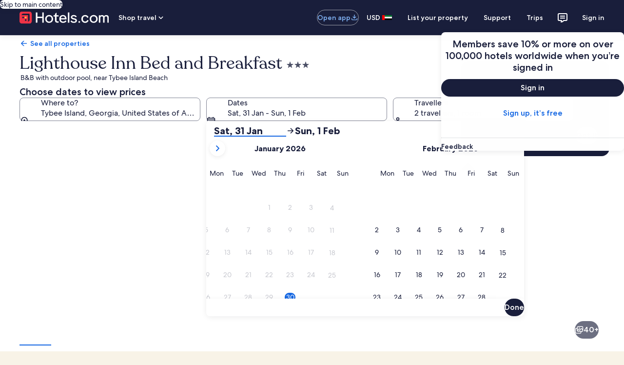

--- FILE ---
content_type: application/javascript
request_url: https://www.hotels.com/Y7Vd9Qo6Wk/NH7s9I/7pvy/uaGaXLXzimJ6fG1Q3J/DgFGMgE/JQU/kM3YeZCgB
body_size: 172571
content:
(function(){if(typeof Array.prototype.entries!=='function'){Object.defineProperty(Array.prototype,'entries',{value:function(){var index=0;const array=this;return {next:function(){if(index<array.length){return {value:[index,array[index++]],done:false};}else{return {done:true};}},[Symbol.iterator]:function(){return this;}};},writable:true,configurable:true});}}());(function(){B2();gJh();TBh();var SD=function(qV,pB){return qV>>>pB|qV<<32-pB;};var Qt=function Qr(KV,qT){var fv=Qr;switch(KV){case gI:{return String(...qT);}break;case nW:{return parseInt(...qT);}break;}};var hT=function G8(Kt,Ud){'use strict';var zL=G8;switch(Kt){case p2:{var rg=function(XZ,pL){xT.push(cJ);if(Kd(ps)){for(var gB=hs;qH(gB,Ks);++gB){if(qH(gB,Rt)||tL(gB,Kc[GJ])||tL(gB,nL)||tL(gB,Kc[Og])){nt[gB]=vd(Yn);}else{nt[gB]=ps[ht()[Iz(hs)](lT,EM)];ps+=P5[KH()[ED(rL)].apply(null,[j7,gz,hz])][Fc()[sD(qs)](HH,Ll,QL,Mz)](gB);}}}var Ov=Fc()[sD(Uc)](p8,r0,Id,EJ);for(var AB=hs;qH(AB,XZ[ht()[Iz(hs)](lT,EM)]);AB++){var CJ=XZ[Fc()[sD(CB)](CB,Zb,QD,Fr)](AB);var mL=H8(Rd(pL,CB),Kc[bs]);pL*=Kc[Uc];pL&=zr[ht()[Iz(xr)](ls,Bj)]();pL+=Kc[CB];pL&=Kc[ft];var Gd=nt[XZ[jv()[CT(nz)](nV,BV,wM)](AB)];if(tL(typeof CJ[ht()[Iz(wn)](Zn,Ih)],DD()[BT(hs)].call(null,Mt,CB,Dn,YT,MH))){var Rr=CJ[ht()[Iz(wn)].call(null,Zn,Ih)](hs);if(Eg(Rr,Rt)&&qH(Rr,Ks)){Gd=nt[Rr];}}if(Eg(Gd,Kc[ML])){var gs=cv(mL,ps[ht()[Iz(hs)](lT,EM)]);Gd+=gs;Gd%=ps[ht()[Iz(hs)](lT,EM)];CJ=ps[Gd];}Ov+=CJ;}var fL;return xT.pop(),fL=Ov,fL;};var lz=function(Xg){var Oc=[0x428a2f98,0x71374491,0xb5c0fbcf,0xe9b5dba5,0x3956c25b,0x59f111f1,0x923f82a4,0xab1c5ed5,0xd807aa98,0x12835b01,0x243185be,0x550c7dc3,0x72be5d74,0x80deb1fe,0x9bdc06a7,0xc19bf174,0xe49b69c1,0xefbe4786,0x0fc19dc6,0x240ca1cc,0x2de92c6f,0x4a7484aa,0x5cb0a9dc,0x76f988da,0x983e5152,0xa831c66d,0xb00327c8,0xbf597fc7,0xc6e00bf3,0xd5a79147,0x06ca6351,0x14292967,0x27b70a85,0x2e1b2138,0x4d2c6dfc,0x53380d13,0x650a7354,0x766a0abb,0x81c2c92e,0x92722c85,0xa2bfe8a1,0xa81a664b,0xc24b8b70,0xc76c51a3,0xd192e819,0xd6990624,0xf40e3585,0x106aa070,0x19a4c116,0x1e376c08,0x2748774c,0x34b0bcb5,0x391c0cb3,0x4ed8aa4a,0x5b9cca4f,0x682e6ff3,0x748f82ee,0x78a5636f,0x84c87814,0x8cc70208,0x90befffa,0xa4506ceb,0xbef9a3f7,0xc67178f2];var sd=0x6a09e667;var BL=0xbb67ae85;var b8=0x3c6ef372;var lZ=0xa54ff53a;var RD=0x510e527f;var xd=0x9b05688c;var Zt=0x1f83d9ab;var Fd=0x5be0cd19;var wc=sZ(Xg);var cc=wc["length"]*8;wc+=P5["String"]["fromCharCode"](0x80);var GH=wc["length"]/4+2;var zJ=P5["Math"]["ceil"](GH/16);var X8=new (P5["Array"])(zJ);for(var jT=0;jT<zJ;jT++){X8[jT]=new (P5["Array"])(16);for(var Jv=0;Jv<16;Jv++){X8[jT][Jv]=wc["charCodeAt"](jT*64+Jv*4)<<24|wc["charCodeAt"](jT*64+Jv*4+1)<<16|wc["charCodeAt"](jT*64+Jv*4+2)<<8|wc["charCodeAt"](jT*64+Jv*4+3)<<0;}}var Wz=cc/P5["Math"]["pow"](2,32);X8[zJ-1][14]=P5["Math"]["floor"](Wz);X8[zJ-1][15]=cc;for(var vn=0;vn<zJ;vn++){var Sz=new (P5["Array"])(64);var mB=sd;var vD=BL;var hg=b8;var SJ=lZ;var pZ=RD;var Gv=xd;var dd=Zt;var bz=Fd;for(var Yg=0;Yg<64;Yg++){var R8=void 0,hD=void 0,Cs=void 0,QT=void 0,xL=void 0,Az=void 0;if(Yg<16)Sz[Yg]=X8[vn][Yg];else{R8=SD(Sz[Yg-15],7)^SD(Sz[Yg-15],18)^Sz[Yg-15]>>>3;hD=SD(Sz[Yg-2],17)^SD(Sz[Yg-2],19)^Sz[Yg-2]>>>10;Sz[Yg]=Sz[Yg-16]+R8+Sz[Yg-7]+hD;}hD=SD(pZ,6)^SD(pZ,11)^SD(pZ,25);Cs=pZ&Gv^~pZ&dd;QT=bz+hD+Cs+Oc[Yg]+Sz[Yg];R8=SD(mB,2)^SD(mB,13)^SD(mB,22);xL=mB&vD^mB&hg^vD&hg;Az=R8+xL;bz=dd;dd=Gv;Gv=pZ;pZ=SJ+QT>>>0;SJ=hg;hg=vD;vD=mB;mB=QT+Az>>>0;}sd=sd+mB;BL=BL+vD;b8=b8+hg;lZ=lZ+SJ;RD=RD+pZ;xd=xd+Gv;Zt=Zt+dd;Fd=Fd+bz;}return [sd>>24&0xff,sd>>16&0xff,sd>>8&0xff,sd&0xff,BL>>24&0xff,BL>>16&0xff,BL>>8&0xff,BL&0xff,b8>>24&0xff,b8>>16&0xff,b8>>8&0xff,b8&0xff,lZ>>24&0xff,lZ>>16&0xff,lZ>>8&0xff,lZ&0xff,RD>>24&0xff,RD>>16&0xff,RD>>8&0xff,RD&0xff,xd>>24&0xff,xd>>16&0xff,xd>>8&0xff,xd&0xff,Zt>>24&0xff,Zt>>16&0xff,Zt>>8&0xff,Zt&0xff,Fd>>24&0xff,Fd>>16&0xff,Fd>>8&0xff,Fd&0xff];};var cs=function(){var gd=bt();var dP=-1;if(gd["indexOf"]('Trident/7.0')>-1)dP=11;else if(gd["indexOf"]('Trident/6.0')>-1)dP=10;else if(gd["indexOf"]('Trident/5.0')>-1)dP=9;else dP=0;return dP>=9;};var mr=function(){var tP=Vc();var Yz=P5["Object"]["prototype"]["hasOwnProperty"].call(P5["Navigator"]["prototype"],'mediaDevices');var GZ=P5["Object"]["prototype"]["hasOwnProperty"].call(P5["Navigator"]["prototype"],'serviceWorker');var LZ=! !P5["window"]["browser"];var zt=typeof P5["ServiceWorker"]==='function';var Tc=typeof P5["ServiceWorkerContainer"]==='function';var nZ=typeof P5["frames"]["ServiceWorkerRegistration"]==='function';var dn=P5["window"]["location"]&&P5["window"]["location"]["protocol"]==='http:';var Cn=tP&&(!Yz||!GZ||!zt||!LZ||!Tc||!nZ)&&!dn;return Cn;};var Vc=function(){var AJ=bt();var kg=/(iPhone|iPad).*AppleWebKit(?!.*(Version|CriOS))/i["test"](AJ);var Lv=P5["navigator"]["platform"]==='MacIntel'&&P5["navigator"]["maxTouchPoints"]>1&&/(Safari)/["test"](AJ)&&!P5["window"]["MSStream"]&&typeof P5["navigator"]["standalone"]!=='undefined';return kg||Lv;};var TT=function(MB){var lg=P5["Math"]["floor"](P5["Math"]["random"]()*100000+10000);var vH=P5["String"](MB*lg);var OP=0;var gc=[];var T8=vH["length"]>=18?true:false;while(gc["length"]<6){gc["push"](P5["parseInt"](vH["slice"](OP,OP+2),10));OP=T8?OP+3:OP+2;}var TV=CZ(gc);return [lg,TV];};var tv=function(rB){if(rB===null||rB===undefined){return 0;}var St=function Q8(Ot){return rB["toLowerCase"]()["includes"](Ot["toLowerCase"]());};var Ad=0;(LV&&LV["fields"]||[])["some"](function(ZZ){var CL=ZZ["type"];var LL=ZZ["labels"];if(LL["some"](St)){Ad=Ld[CL];if(ZZ["extensions"]&&ZZ["extensions"]["labels"]&&ZZ["extensions"]["labels"]["some"](function(qd){return rB["toLowerCase"]()["includes"](qd["toLowerCase"]());})){Ad=Ld[ZZ["extensions"]["type"]];}return true;}return false;});return Ad;};var vz=function(PD){if(PD===undefined||PD==null){return false;}var rs=function I8(gH){return PD["toLowerCase"]()===gH["toLowerCase"]();};return Qg["some"](rs);};var ZJ=function(Ac){try{var zT=new (P5["Set"])(P5["Object"]["values"](Ld));return Ac["split"](';')["some"](function(lB){var Nd=lB["split"](',');var g8=P5["Number"](Nd[Nd["length"]-1]);return zT["has"](g8);});}catch(HB){return false;}};var ld=function(tD){var Gz='';var Ps=0;if(tD==null||P5["document"]["activeElement"]==null){return bB(Sj,["elementFullId",Gz,"elementIdType",Ps]);}var Cz=['id','name','for','placeholder','aria-label','aria-labelledby'];Cz["forEach"](function(DB){if(!tD["hasAttribute"](DB)||Gz!==''&&Ps!==0){return;}var CH=tD["getAttribute"](DB);if(Gz===''&&(CH!==null||CH!==undefined)){Gz=CH;}if(Ps===0){Ps=tv(CH);}});return bB(Sj,["elementFullId",Gz,"elementIdType",Ps]);};var k8=function(sT){var GV;if(sT==null){GV=P5["document"]["activeElement"];}else GV=sT;if(P5["document"]["activeElement"]==null)return -1;var t8=GV["getAttribute"]('name');if(t8==null){var RL=GV["getAttribute"]('id');if(RL==null)return -1;else return wt(RL);}return wt(t8);};var bc=function(Ls){var vv=-1;var kV=[];if(! !Ls&&typeof Ls==='string'&&Ls["length"]>0){var OD=Ls["split"](';');if(OD["length"]>1&&OD[OD["length"]-1]===''){OD["pop"]();}vv=P5["Math"]["floor"](P5["Math"]["random"]()*OD["length"]);var Cg=OD[vv]["split"](',');for(var rH in Cg){if(!P5["isNaN"](Cg[rH])&&!P5["isNaN"](P5["parseInt"](Cg[rH],10))){kV["push"](Cg[rH]);}}}else{var EZ=P5["String"](wT(1,5));var Us='1';var dV=P5["String"](wT(20,70));var b3=P5["String"](wT(100,300));var MX=P5["String"](wT(100,300));kV=[EZ,Us,dV,b3,MX];}return [vv,kV];};var HK=function(sA,gY){var A6=typeof sA==='string'&&sA["length"]>0;var jp=!P5["isNaN"](gY)&&(P5["Number"](gY)===-1||Zx()<P5["Number"](gY));if(!(A6&&jp)){return false;}var IX='^([a-fA-F0-9]{31,32})$';return sA["search"](IX)!==-1;};var PO=function(XE,Gk,Xp){var EN;do{EN=mP(Z,[XE,Gk]);}while(tL(cv(EN,Xp),hs));return EN;};var pA=function(DN){xT.push(v3);var Aw=Vc(DN);var nQ=P5[I3(typeof Fc()[sD(Qw)],k9([],[][[]]))?Fc()[sD(vk)](Yk,Qk,Sq,sE):Fc()[sD(ft)](lX,xw,Cx,Kd(hs))][ht()[Iz(rL)](ft,BX)][I3(typeof hq()[sY(CB)],k9([],[][[]]))?hq()[sY(Yn)].call(null,nz,QQ,Tq,Uc):hq()[sY(Og)].call(null,F9,lT,C3,Kk)].call(P5[P3()[CN(gz)](ft,YE,Zk,Kd(Kd([])),k3)][ht()[Iz(rL)](ft,BX)],MQ()[Wm(CB)](nV,B9,gz,nm));var Y6=P5[Fc()[sD(vk)](DS,Qk,Sq,nN)][ht()[Iz(rL)](ft,BX)][hq()[sY(Yn)](nz,QQ,Tq,GQ)].call(P5[P3()[CN(gz)].apply(null,[ft,YE,Zk,rL,lX])][ht()[Iz(rL)](ft,BX)],DD()[BT(gz)].apply(null,[GQ,YT,sE,Fr,K6]));var vQ=Kd(Kd(P5[ht()[Iz(gz)].call(null,nx,Ip)][KH()[ED(NX)](cw,p6,N9)]));var x9=tL(typeof P5[P3()[CN(YT)](YT,p3,kq,KA,CX)],tL(typeof DD()[BT(gz)],k9(Fc()[sD(Uc)](Kd(hs),OE,Id,Kd(Yn)),[][[]]))?DD()[BT(bs)].apply(null,[PK,tE,Kd(Kd(hs)),F3,b9]):DD()[BT(hs)].call(null,Mt,CB,Kd({}),QD,Ax));var cK=tL(typeof P5[tL(typeof ht()[Iz(HH)],k9('',[][[]]))?ht()[Iz(GJ)].call(null,Iw,Hx):ht()[Iz(CX)](PY,kp)],DD()[BT(hs)](Mt,CB,p6,nz,Ax));var LA=tL(typeof P5[jv()[CT(fO)].apply(null,[bY,nz,Ax])][tL(typeof ht()[Iz(Bk)],'undefined')?ht()[Iz(GJ)].apply(null,[g3,CK]):ht()[Iz(zX)](Jk,f3)],DD()[BT(hs)].apply(null,[Mt,CB,Kd(hs),vk,Ax]));var cm=P5[ht()[Iz(gz)].call(null,nx,Ip)][MQ()[Wm(ft)].call(null,vA,nw,CB,nL)]&&tL(P5[I3(typeof ht()[Iz(wn)],k9('',[][[]]))?ht()[Iz(gz)](nx,Ip):ht()[Iz(GJ)].apply(null,[ww,vp])][MQ()[Wm(ft)](vA,nw,CB,zX)][MQ()[Wm(ML)].apply(null,[Mm,Oq,CB,bs])],KH()[ED(lX)].call(null,X3,ZE,YQ));var Xw=Aw&&(Kd(nQ)||Kd(Y6)||Kd(x9)||Kd(vQ)||Kd(cK)||Kd(LA))&&Kd(cm);var BY;return xT.pop(),BY=Xw,BY;};var z6=function(F6){xT.push(Xx);var XS;return XS=JN()[Fc()[sD(Bk)].apply(null,[Kd(Kd({})),Cp,Z9,Kd(hs)])](function Rx(KY){xT.push(nV);while(Kc[Yn])switch(KY[KH()[ED(ZS)](cY,Yn,zE)]=KY[jv()[CT(IQ)](GJ,pk,OY)]){case hs:if(BO(tL(typeof KH()[ED(QA)],'undefined')?KH()[ED(DS)].call(null,qQ,Hx,tA):KH()[ED(jK)](c3,p6,rK),P5[j3()[qS(ft)].apply(null,[OA,zp,nm,ft])])){KY[tL(typeof jv()[CT(IQ)],k9([],[][[]]))?jv()[CT(Og)].apply(null,[Hp,AP,Ok]):jv()[CT(IQ)](GJ,fY,OY)]=zr[DD()[BT(YT)].apply(null,[mw,DS,c3,hz,pS])]();break;}{var jN;return jN=KY[jv()[CT(EJ)].call(null,IE,Ow,Oq)](Fc()[sD(Fr)](Kd(Kd(Yn)),lY,DO,YT),null),xT.pop(),jN;}case DS:{var C6;return C6=KY[jv()[CT(EJ)](IE,NO,Oq)](Fc()[sD(Fr)](EJ,lY,DO,zX),P5[j3()[qS(ft)](OA,zp,C9,ft)][KH()[ED(jK)](c3,Rt,rK)][jv()[CT(HH)](zQ,p8,HY)](F6)),xT.pop(),C6;}case nx:case hq()[sY(ML)].apply(null,[nx,HX,OQ,KQ]):{var fA;return fA=KY[ht()[Iz(nV)](Ox,IK)](),xT.pop(),fA;}}xT.pop();},null,null,null,P5[tL(typeof ht()[Iz(G3)],'undefined')?ht()[Iz(GJ)](hx,vp):ht()[Iz(Yx)](zk,xx)]),xT.pop(),XS;};var wx=function(){if(Kd([])){}else if(Kd({})){}else if(Kd(Kd(U1))){}else if(Kd(Kd(U1))){}else if(Kd(U1)){return function r6(){var HN=bt();xT.push(Qw);var tY=Fc()[sD(Uc)].apply(null,[Rk,Lx,Id,nV]);var sm=[];for(var hp=Kc[ML];qH(hp,Og);hp++){var vx=tX(HN);sm[ht()[Iz(ML)](FN,OE)](vx);tY=k9(tY,HN[vx]);}var ES=[tY,sm];var D6;return D6=ES[jv()[CT(Zk)](Bm,DS,N3)](ht()[Iz(pk)].call(null,hm,LX)),xT.pop(),D6;};}else{}};var vw=function(){xT.push(PN);try{var rw=xT.length;var TX=Kd(Kd(U1));var GN=jk();var L9=Jm()[I3(typeof KH()[ED(Fr)],k9([],[][[]]))?KH()[ED(Yk)](Wh,AP,pk):KH()[ED(DS)].call(null,zN,Kd(Kd(Yn)),Zm)](new (P5[tL(typeof Fc()[sD(gz)],k9('',[][[]]))?Fc()[sD(ft)].call(null,LQ,Q6,s3,lT):Fc()[sD(Bm)].apply(null,[Kd(hs),pG,jK,wn])])(Fc()[sD(lT)].call(null,Kd(Kd(Yn)),Y1,IE,YS),Fc()[sD(zA)].call(null,Kd({}),zl,l9,c3)),j3()[qS(ML)](Y9,g6,lT,DS));var gk=jk();var lm=hY(gk,GN);var Mx;return Mx=bB(Sj,[j3()[qS(gz)].apply(null,[hs,Ck,fY,CB]),L9,KH()[ED(HH)].apply(null,[B,QD,cS]),lm]),xT.pop(),Mx;}catch(pE){xT.splice(hY(rw,Yn),Infinity,PN);var mA;return xT.pop(),mA={},mA;}xT.pop();};var Jm=function(){xT.push(Ks);var fx=P5[KH()[ED(lT)](ZY,Qw,Yk)][tL(typeof hq()[sY(nx)],'undefined')?hq()[sY(Og)](qX,J9,OX,BV):hq()[sY(gz)](ML,fq,Eq,fY)]?P5[KH()[ED(lT)](ZY,QA,Yk)][hq()[sY(gz)].call(null,ML,fq,Eq,Zn)]:vd(Yn);var OK=P5[tL(typeof KH()[ED(HH)],k9('',[][[]]))?KH()[ED(DS)](PN,Zn,rO):KH()[ED(lT)](ZY,Kd(Kd([])),Yk)][jv()[CT(Bm)](Og,Bx,Cm)]?P5[KH()[ED(lT)].apply(null,[ZY,hz,Yk])][jv()[CT(Bm)](Og,Kd(Kd([])),Cm)]:vd(Kc[Yn]);var SX=P5[j3()[qS(ft)](OA,mw,xr,ft)][ht()[Iz(N9)].call(null,NA,PX)]?P5[j3()[qS(ft)](OA,mw,wn,ft)][ht()[Iz(N9)](NA,PX)]:vd(Yn);var R9=P5[j3()[qS(ft)].apply(null,[OA,mw,qk,ft])][jv()[CT(lT)].call(null,V9,hz,Px)]?P5[j3()[qS(ft)](OA,mw,Zk,ft)][tL(typeof jv()[CT(Bm)],k9('',[][[]]))?jv()[CT(Og)](pN,zX,Mt):jv()[CT(lT)](V9,QS,Px)]():vd(Yn);var EK=P5[j3()[qS(ft)](OA,mw,NO,ft)][Fc()[sD(G3)].apply(null,[Q9,LO,g9,Ow])]?P5[j3()[qS(ft)](OA,mw,lX,ft)][Fc()[sD(G3)].call(null,YT,LO,g9,B3)]:vd(Kc[Yn]);var tQ=vd(Yn);var v6=[Fc()[sD(Uc)](mq,Rq,Id,YS),tQ,KH()[ED(zA)](FO,Rt,fY),mP(tI,[]),mP(qI,[]),mP(X0,[]),mP(gI,[]),mP(m2,[]),mP(Nb,[]),fx,OK,SX,R9,EK];var CE;return CE=v6[I3(typeof jv()[CT(qs)],'undefined')?jv()[CT(Zk)].apply(null,[Bm,Uc,qr]):jv()[CT(Og)].call(null,Q6,zQ,B9)](MQ()[Wm(hs)](LN,Lm,Yn,ls)),xT.pop(),CE;};var bw=function(){xT.push(JQ);var sw;return sw=mP(E,[P5[tL(typeof ht()[Iz(F3)],k9('',[][[]]))?ht()[Iz(GJ)](NE,ZN):ht()[Iz(gz)](nx,Xh)]]),xT.pop(),sw;};var Gw=function(){var KP=[vK,pw];var bX=dp(pP);xT.push(Q6);if(I3(bX,Kd(P0))){try{var T3=xT.length;var O3=Kd(P0);var dw=P5[tL(typeof Fc()[sD(nx)],'undefined')?Fc()[sD(ft)](Kd(Yn),vE,Sk,sE):Fc()[sD(LQ)](Uc,r0,fO,Kd(Kd({})))](bX)[jv()[CT(vk)](AO,zQ,hb)](jv()[CT(Mz)](Rk,B3,Nl));if(Eg(dw[ht()[Iz(hs)](lT,T1)],GJ)){var mQ=P5[jv()[CT(nx)].call(null,Nx,Yx,Gj)](dw[DS],ML);mQ=P5[KH()[ED(EJ)].call(null,SW,Z3,xr)](mQ)?vK:mQ;KP[hs]=mQ;}}catch(NP){xT.splice(hY(T3,Yn),Infinity,Q6);}}var DY;return xT.pop(),DY=KP,DY;};var MN=function(){var CA=[vd(Yn),vd(Yn)];var K3=dp(HS);xT.push(WN);if(I3(K3,Kd({}))){try{var Q3=xT.length;var cN=Kd([]);var w9=P5[Fc()[sD(LQ)](ZE,Ex,fO,ML)](K3)[jv()[CT(vk)].apply(null,[AO,qs,XI])](jv()[CT(Mz)](Rk,Yn,dq));if(Eg(w9[ht()[Iz(hs)](lT,Bw)],GJ)){var xP=P5[jv()[CT(nx)].apply(null,[Nx,fS,HW])](w9[Yn],ML);var t3=P5[jv()[CT(nx)].apply(null,[Nx,Og,HW])](w9[zr[Fc()[sD(BV)].apply(null,[HH,lN,kE,Kd([])])]()],Kc[B3]);xP=P5[KH()[ED(EJ)].apply(null,[Yl,sE,xr])](xP)?vd(Yn):xP;t3=P5[KH()[ED(EJ)].apply(null,[Yl,k3,xr])](t3)?vd(Yn):t3;CA=[t3,xP];}}catch(E9){xT.splice(hY(Q3,Yn),Infinity,WN);}}var Ux;return xT.pop(),Ux=CA,Ux;};var Sw=function(){xT.push(NK);var UO=Fc()[sD(Uc)](N9,X9,Id,Kd(Kd([])));var KE=dp(HS);if(KE){try{var I6=xT.length;var H9=Kd(Kd(U1));var VS=P5[Fc()[sD(LQ)](g9,qp,fO,Q9)](KE)[jv()[CT(vk)].call(null,AO,p8,lv)](jv()[CT(Mz)](Rk,nV,hX));UO=VS[hs];}catch(qE){xT.splice(hY(I6,Yn),Infinity,NK);}}var L3;return xT.pop(),L3=UO,L3;};var tw=function(){var V6=dp(HS);xT.push(lS);if(V6){try{var QN=xT.length;var rN=Kd(P0);var wO=P5[Fc()[sD(LQ)].call(null,Yk,fN,fO,N9)](V6)[jv()[CT(vk)].apply(null,[AO,Dn,hH])](jv()[CT(Mz)](Rk,xr,hw));if(Eg(wO[ht()[Iz(hs)](lT,GE)],CB)){var Dq=P5[jv()[CT(nx)].call(null,Nx,hz,HP)](wO[Uc],ML);var RX;return RX=P5[tL(typeof KH()[ED(Mz)],k9('',[][[]]))?KH()[ED(DS)](Z3,Kd(Yn),g9):KH()[ED(EJ)].call(null,Dc,Zn,xr)](Dq)||tL(Dq,vd(Yn))?vd(Yn):Dq,xT.pop(),RX;}}catch(VA){xT.splice(hY(QN,Yn),Infinity,lS);var Zw;return xT.pop(),Zw=vd(Yn),Zw;}}var Jx;return Jx=vd(zr[KH()[ED(pk)](K8,Hx,EJ)]()),xT.pop(),Jx;};var X6=function(){xT.push(fE);var EO=dp(HS);if(EO){try{var rq=xT.length;var Nw=Kd([]);var q6=P5[Fc()[sD(LQ)].call(null,hz,bp,fO,sE)](EO)[jv()[CT(vk)].call(null,AO,CS,XB)](jv()[CT(Mz)](Rk,Kd(Kd(hs)),tt));if(tL(q6[ht()[Iz(hs)].apply(null,[lT,AX])],CB)){var nA;return xT.pop(),nA=q6[bs],nA;}}catch(mx){xT.splice(hY(rq,Yn),Infinity,fE);var qP;return xT.pop(),qP=null,qP;}}var gK;return xT.pop(),gK=null,gK;};var QP=function(tq,V3){xT.push(wk);for(var lq=hs;qH(lq,V3[ht()[Iz(hs)](lT,P9)]);lq++){var BS=V3[lq];BS[KH()[ED(nz)].apply(null,[z9,hz,Zk])]=BS[KH()[ED(nz)](z9,BV,Zk)]||Kd(P0);BS[ht()[Iz(RO)].call(null,vm,jZ)]=Kd(Kd({}));if(BO(jv()[CT(ML)].apply(null,[Fp,g9,gQ]),BS))BS[ht()[Iz(Rk)](jX,hZ)]=Kd(Kd([]));P5[Fc()[sD(vk)](Kd(Kd(Yn)),MO,Sq,CB)][ht()[Iz(vk)](Lw,pT)](tq,rk(BS[Fc()[sD(NO)](JX,Ix,SP,c3)]),BS);}xT.pop();};var zm=function(ck,q3,fX){xT.push(lY);if(q3)QP(ck[ht()[Iz(rL)](ft,IA)],q3);if(fX)QP(ck,fX);P5[Fc()[sD(vk)](Kd(Kd({})),bx,Sq,QA)][I3(typeof ht()[Iz(Zn)],k9('',[][[]]))?ht()[Iz(vk)](Lw,LH):ht()[Iz(GJ)](kS,Pk)](ck,ht()[Iz(rL)].apply(null,[ft,IA]),bB(Sj,[ht()[Iz(Rk)].apply(null,[jX,Zc]),Kd([])]));var gw;return xT.pop(),gw=ck,gw;};var rk=function(Yp){xT.push(Qp);var I9=Hk(Yp,ht()[Iz(qs)](YT,FH));var dA;return dA=f9(I3(typeof DD()[BT(bs)],k9([],[][[]]))?DD()[BT(ft)].call(null,YX,bs,Kd(Kd([])),Qw,BK):DD()[BT(bs)].apply(null,[m3,h9,vk,YT,NQ]),IO(I9))?I9:P5[KH()[ED(rL)](FY,lX,hz)](I9),xT.pop(),dA;};var Hk=function(tp,DQ){xT.push(bK);if(ON(ht()[Iz(mq)](Cw,xH),IO(tp))||Kd(tp)){var j9;return xT.pop(),j9=tp,j9;}var kN=tp[P5[Fc()[sD(Zk)].apply(null,[Qw,ZB,Zq,Yx])][ht()[Iz(zk)].call(null,Pp,VL)]];if(I3(Qx(hs),kN)){var Fk=kN.call(tp,DQ||Fc()[sD(Bx)](kx,E8,Zn,JX));if(ON(ht()[Iz(mq)](Cw,xH),IO(Fk))){var AE;return xT.pop(),AE=Fk,AE;}throw new (P5[KH()[ED(hz)].apply(null,[vV,nx,kK])])(ht()[Iz(g9)](Zk,mn));}var Mp;return Mp=(tL(ht()[Iz(qs)](YT,cV),DQ)?P5[KH()[ED(rL)].call(null,W8,zX,hz)]:P5[jv()[CT(fY)](Pp,lT,lp)])(tp),xT.pop(),Mp;};var xN=function(JS){xT.push(dk);if(Kd(JS)){VE=bY;bm=Sq;Tx=Kc[k3];OS=qs;zK=qs;vN=Kc[xr];SN=Kc[xr];wK=zr[ht()[Iz(Ow)](rA,tt)]();zq=qs;}xT.pop();};var kX=function(){xT.push(Sk);BN=Fc()[sD(Uc)](kw,PN,Id,Kd(Kd(hs)));l6=hs;SE=hs;XN=hs;jQ=Fc()[sD(Uc)](Bx,PN,Id,nV);qA=hs;hk=hs;LE=hs;YN=Fc()[sD(Uc)](Yk,PN,Id,xr);DE=hs;jm=hs;N6=hs;Aq=hs;gq=hs;xT.pop();mS=hs;};var f6=function(){xT.push(UN);FK=Kc[ML];n3=Fc()[sD(Uc)](Kd(Kd(hs)),PA,Id,c3);Fx={};Jp=Fc()[sD(Uc)].apply(null,[fS,PA,Id,nm]);TA=hs;Ww=zr[KH()[ED(XQ)](O8,Rt,Px)]();xT.pop();};var kO=function(k6,lO,np){xT.push(sN);try{var A3=xT.length;var Yw=Kd({});var cq=hs;var nk=Kd(P0);if(I3(lO,Yn)&&Eg(SE,Tx)){if(Kd(QK[jv()[CT(zX)].apply(null,[ML,NX,rP])])){nk=Kd(U1);QK[jv()[CT(zX)](ML,KQ,rP)]=Kd(Kd([]));}var RS;return RS=bB(Sj,[Fc()[sD(p6)].call(null,Zn,Gs,Zk,IQ),cq,Fc()[sD(KA)].call(null,QS,Ct,QS,Bm),nk,jv()[CT(pk)](nm,ft,LD),l6]),xT.pop(),RS;}if(tL(lO,Yn)&&qH(l6,bm)||I3(lO,Yn)&&qH(SE,Tx)){var jq=k6?k6:P5[I3(typeof ht()[Iz(Cw)],'undefined')?ht()[Iz(gz)](nx,xJ):ht()[Iz(GJ)](VN,BQ)][Fc()[sD(fQ)](Hq,wg,nm,Kd(Kd(Yn)))];var bk=vd(Yn);var XA=vd(Yn);if(jq&&jq[hq()[sY(Bx)](Og,hs,Sp,CX)]&&jq[jv()[CT(N9)](HE,LQ,wq)]){bk=P5[I3(typeof jv()[CT(jK)],k9([],[][[]]))?jv()[CT(bs)](vA,Kd({}),WL):jv()[CT(Og)].call(null,IN,CS,XK)][j3()[qS(CB)].call(null,BV,VQ,Dn,Og)](jq[I3(typeof hq()[sY(gz)],k9(Fc()[sD(Uc)].call(null,Kd(Yn),dk,Id,p6),[][[]]))?hq()[sY(Bx)].apply(null,[Og,hs,Sp,lT]):hq()[sY(Og)](Qk,fO,pX,Hx)]);XA=P5[jv()[CT(bs)](vA,zQ,WL)][j3()[qS(CB)](BV,VQ,jK,Og)](jq[jv()[CT(N9)].call(null,HE,c3,wq)]);}else if(jq&&jq[KH()[ED(LQ)](wv,vk,Bk)]&&jq[I3(typeof KH()[ED(xr)],k9([],[][[]]))?KH()[ED(BV)](Dv,nx,C9):KH()[ED(DS)].call(null,PS,Kd([]),T9)]){bk=P5[jv()[CT(bs)].call(null,vA,Kd([]),WL)][j3()[qS(CB)](BV,VQ,zA,Og)](jq[KH()[ED(LQ)](wv,DS,Bk)]);XA=P5[jv()[CT(bs)].call(null,vA,fQ,WL)][tL(typeof j3()[qS(gz)],k9([],[][[]]))?j3()[qS(rL)](hS,cp,vk,Bw):j3()[qS(CB)].apply(null,[BV,VQ,Qw,Og])](jq[KH()[ED(BV)](Dv,Kd([]),C9)]);}var dN=jq[P3()[CN(Bx)].call(null,ft,Ix,ft,Kd(Yn),ls)];if(f9(dN,null))dN=jq[I3(typeof ht()[Iz(nV)],'undefined')?ht()[Iz(kx)](Id,RZ):ht()[Iz(GJ)](PQ,RA)];var pq=k8(dN);cq=hY(jk(),np);var VK=Fc()[sD(Uc)](Fr,dk,Id,Rk)[Fc()[sD(B3)](nm,MZ,Qw,N9)](Aq,KH()[ED(Hq)](zl,Kd(Kd(Yn)),Qw))[Fc()[sD(B3)].call(null,bs,MZ,Qw,ft)](lO,KH()[ED(Hq)].apply(null,[zl,ML,Qw]))[I3(typeof Fc()[sD(Zk)],k9([],[][[]]))?Fc()[sD(B3)].apply(null,[Kd(Kd({})),MZ,Qw,Og]):Fc()[sD(ft)](Kk,Op,RP,nL)](cq,KH()[ED(Hq)].apply(null,[zl,Kd([]),Qw]))[Fc()[sD(B3)](nL,MZ,Qw,NX)](bk,KH()[ED(Hq)].call(null,zl,bs,Qw))[tL(typeof Fc()[sD(k3)],'undefined')?Fc()[sD(ft)].call(null,Kd(hs),RN,lA,c3):Fc()[sD(B3)](Rk,MZ,Qw,zX)](XA);if(I3(lO,Yn)){VK=Fc()[sD(Uc)].apply(null,[ML,dk,Id,ZS])[I3(typeof Fc()[sD(C9)],'undefined')?Fc()[sD(B3)](Yx,MZ,Qw,RO):Fc()[sD(ft)](wn,nK,p9,Ow)](VK,KH()[ED(Hq)](zl,c3,Qw))[Fc()[sD(B3)](KA,MZ,Qw,Q9)](pq);var qw=ON(typeof jq[ht()[Iz(Q9)].call(null,Q9,gA)],Fc()[sD(hz)].apply(null,[nL,sn,ls,kw]))?jq[ht()[Iz(Q9)].call(null,Q9,gA)]:jq[ht()[Iz(AP)](CB,JZ)];if(ON(qw,null)&&I3(qw,Yn))VK=Fc()[sD(Uc)](Kd(hs),dk,Id,AP)[Fc()[sD(B3)](Og,MZ,Qw,Kd(Kd({})))](VK,KH()[ED(Hq)].apply(null,[zl,nN,Qw]))[Fc()[sD(B3)](nL,MZ,Qw,rL)](qw);}if(ON(typeof jq[ht()[Iz(Sq)](XQ,MJ)],Fc()[sD(hz)](fK,sn,ls,N9))&&tL(jq[ht()[Iz(Sq)](XQ,MJ)],Kd([])))VK=Fc()[sD(Uc)](Z3,dk,Id,Yk)[Fc()[sD(B3)](fQ,MZ,Qw,lX)](VK,jv()[CT(fK)](fQ,KQ,pg));VK=Fc()[sD(Uc)](CX,dk,Id,Kd(Yn))[Fc()[sD(B3)].apply(null,[Yk,MZ,Qw,jK])](VK,MQ()[Wm(hs)].apply(null,[LN,R3,Yn,kw]));XN=k9(k9(k9(k9(k9(XN,Aq),lO),cq),bk),XA);BN=k9(BN,VK);}if(tL(lO,Yn))l6++;else SE++;Aq++;var DX;return DX=bB(Sj,[Fc()[sD(p6)].call(null,NX,Gs,Zk,Kd({})),cq,Fc()[sD(KA)].call(null,nV,Ct,QS,Q9),nk,jv()[CT(pk)].apply(null,[nm,fY,LD]),l6]),xT.pop(),DX;}catch(hA){xT.splice(hY(A3,Yn),Infinity,sN);}xT.pop();};var r9=function(mY,G9,Y3){xT.push(Kx);try{var Cq=xT.length;var rQ=Kd({});var dO=mY?mY:P5[ht()[Iz(gz)](nx,ZI)][Fc()[sD(fQ)](fS,tk,nm,fO)];var YK=Kc[ML];var wA=vd(Yn);var Lp=Yn;var jA=Kd(Kd(U1));if(Eg(TA,VE)){if(Kd(QK[jv()[CT(zX)].apply(null,[ML,fY,Tw])])){jA=Kd(Kd({}));QK[jv()[CT(zX)].apply(null,[ML,zA,Tw])]=Kd(U1);}var dX;return dX=bB(Sj,[I3(typeof Fc()[sD(pk)],k9([],[][[]]))?Fc()[sD(p6)](Zk,FT,Zk,fO):Fc()[sD(ft)](Kd(Kd({})),Nx,MA,fY),YK,jv()[CT(ls)].call(null,fK,CX,bN),wA,I3(typeof Fc()[sD(ZE)],k9([],[][[]]))?Fc()[sD(KA)](AP,Mr,QS,Kd(hs)):Fc()[sD(ft)].apply(null,[qk,VX,WS,wn]),jA]),xT.pop(),dX;}if(qH(TA,VE)&&dO&&I3(dO[KH()[ED(Kk)](EX,Kd(hs),YS)],undefined)){wA=dO[KH()[ED(Kk)](EX,Rk,YS)];var Ap=dO[DD()[BT(qs)](nx,CB,Kd(Kd(hs)),GJ,GK)];var qY=dO[P3()[CN(mq)].call(null,CB,GA,XO,p8,Yx)]?Yn:hs;var Bp=dO[j3()[qS(hz)].apply(null,[UK,GK,AP,Uc])]?Yn:hs;var jY=dO[KH()[ED(NO)](Lc,QA,c3)]?Yn:hs;var mK=dO[jv()[CT(c3)](Qw,LQ,Cb)]?Kc[Yn]:hs;var WO=k9(k9(k9(Vk(qY,CB),Vk(Bp,GJ)),Vk(jY,DS)),mK);YK=hY(jk(),Y3);var M9=k8(null);var Kp=hs;if(Ap&&wA){if(I3(Ap,hs)&&I3(wA,hs)&&I3(Ap,wA))wA=vd(Yn);else wA=I3(wA,hs)?wA:Ap;}if(tL(Bp,hs)&&tL(jY,hs)&&tL(mK,hs)&&fm(wA,Rt)){if(tL(G9,nx)&&Eg(wA,Rt)&&AQ(wA,Kc[wn]))wA=vd(DS);else if(Eg(wA,Hx)&&AQ(wA,Yk))wA=vd(nx);else if(Eg(wA,gm)&&AQ(wA,U9))wA=vd(Kc[Z3]);else wA=vd(DS);}if(I3(M9,Up)){lK=Kc[ML];Up=M9;}else lK=k9(lK,Yn);var cQ=b6(wA);if(tL(cQ,hs)){var c9=Fc()[sD(Uc)](Bk,gx,Id,Kd(Kd([])))[Fc()[sD(B3)].apply(null,[kx,RN,Qw,Kd(Yn)])](TA,KH()[ED(Hq)](Tm,KQ,Qw))[Fc()[sD(B3)].call(null,p6,RN,Qw,Kd([]))](G9,KH()[ED(Hq)](Tm,gz,Qw))[Fc()[sD(B3)].call(null,xr,RN,Qw,kq)](YK,tL(typeof KH()[ED(BV)],k9('',[][[]]))?KH()[ED(DS)].call(null,B6,KQ,YO):KH()[ED(Hq)].apply(null,[Tm,CS,Qw]))[Fc()[sD(B3)](Cw,RN,Qw,Kk)](wA,KH()[ED(Hq)](Tm,RO,Qw))[Fc()[sD(B3)].apply(null,[bY,RN,Qw,JX])](Kp,KH()[ED(Hq)](Tm,GJ,Qw))[tL(typeof Fc()[sD(Og)],k9('',[][[]]))?Fc()[sD(ft)].apply(null,[CX,Ow,QO,Kd({})]):Fc()[sD(B3)].call(null,Kd(Kd({})),RN,Qw,Kd({}))](WO,KH()[ED(Hq)].apply(null,[Tm,JX,Qw]))[I3(typeof Fc()[sD(IQ)],'undefined')?Fc()[sD(B3)](Kd(Kd(hs)),RN,Qw,zA):Fc()[sD(ft)](XQ,rS,xS,nx)](M9);if(I3(typeof dO[ht()[Iz(Sq)](XQ,Nh)],Fc()[sD(hz)].apply(null,[Yk,xv,ls,Kd(Kd(hs))]))&&tL(dO[tL(typeof ht()[Iz(nN)],'undefined')?ht()[Iz(GJ)](JE,t9):ht()[Iz(Sq)].call(null,XQ,Nh)],Kd([])))c9=Fc()[sD(Uc)].call(null,DS,gx,Id,XQ)[Fc()[sD(B3)].call(null,ZS,RN,Qw,GJ)](c9,I3(typeof KH()[ED(Sq)],k9([],[][[]]))?KH()[ED(C9)].apply(null,[cz,Bx,kQ]):KH()[ED(DS)](ZQ,Kd(Kd({})),US));c9=Fc()[sD(Uc)].apply(null,[AP,gx,Id,XQ])[Fc()[sD(B3)].call(null,fS,RN,Qw,fS)](c9,MQ()[Wm(hs)](LN,gX,Yn,IQ));Jp=k9(Jp,c9);Ww=k9(k9(k9(k9(k9(k9(Ww,TA),G9),YK),wA),WO),M9);}else Lp=hs;}if(Lp&&dO&&dO[KH()[ED(Kk)](EX,EJ,YS)]){TA++;}var CO;return CO=bB(Sj,[Fc()[sD(p6)].call(null,kx,FT,Zk,g9),YK,tL(typeof jv()[CT(KQ)],k9('',[][[]]))?jv()[CT(Og)](x3,Cw,VX):jv()[CT(ls)](fK,GQ,bN),wA,Fc()[sD(KA)](Yn,Mr,QS,Kd(Kd([]))),jA]),xT.pop(),CO;}catch(IS){xT.splice(hY(Cq,Yn),Infinity,Kx);}xT.pop();};var UQ=function(qK,JO,pQ,S9,nS){xT.push(VX);try{var sS=xT.length;var jS=Kd(P0);var qO=Kd(P0);var Lk=Kc[ML];var kA=ht()[Iz(Uc)](NO,jB);var Fq=pQ;var Wq=S9;if(tL(JO,Yn)&&qH(DE,vN)||I3(JO,Yn)&&qH(jm,SN)){var UA=qK?qK:P5[ht()[Iz(gz)](nx,FV)][Fc()[sD(fQ)].apply(null,[XQ,vc,nm,Zk])];var FS=vd(Yn),O9=vd(Yn);if(UA&&UA[hq()[sY(Bx)].apply(null,[Og,hs,lb,zX])]&&UA[I3(typeof jv()[CT(Kk)],k9('',[][[]]))?jv()[CT(N9)](HE,QD,W8):jv()[CT(Og)](Wx,rL,Oq)]){FS=P5[tL(typeof jv()[CT(qs)],k9('',[][[]]))?jv()[CT(Og)](FX,CB,Zp):jv()[CT(bs)].call(null,vA,NX,cB)][j3()[qS(CB)](BV,Wg,kq,Og)](UA[hq()[sY(Bx)](Og,hs,lb,nm)]);O9=P5[tL(typeof jv()[CT(qs)],k9('',[][[]]))?jv()[CT(Og)](KX,Kd(Kd([])),zx):jv()[CT(bs)](vA,Qw,cB)][j3()[qS(CB)].apply(null,[BV,Wg,Bm,Og])](UA[I3(typeof jv()[CT(kx)],k9([],[][[]]))?jv()[CT(N9)](HE,VN,W8):jv()[CT(Og)].call(null,WQ,qk,Dk)]);}else if(UA&&UA[KH()[ED(LQ)].apply(null,[vV,C9,Bk])]&&UA[KH()[ED(BV)](Zv,QA,C9)]){FS=P5[jv()[CT(bs)](vA,fY,cB)][j3()[qS(CB)](BV,Wg,vk,Og)](UA[KH()[ED(LQ)].apply(null,[vV,Og,Bk])]);O9=P5[jv()[CT(bs)].apply(null,[vA,DS,cB])][j3()[qS(CB)](BV,Wg,Yn,Og)](UA[KH()[ED(BV)].call(null,Zv,Yk,C9)]);}else if(UA&&UA[tL(typeof MQ()[Wm(Og)],'undefined')?MQ()[Wm(fY)].apply(null,[v9,rm,G6,Yn]):MQ()[Wm(vk)].call(null,SO,nd,Uc,lX)]&&tL(Mq(UA[MQ()[Wm(vk)].call(null,SO,nd,Uc,fS)]),tL(typeof ht()[Iz(nN)],k9('',[][[]]))?ht()[Iz(GJ)].call(null,lS,W6):ht()[Iz(mq)].apply(null,[Cw,Wv]))){if(fm(UA[MQ()[Wm(vk)](SO,nd,Uc,ZE)][ht()[Iz(hs)](lT,Hs)],hs)){var wY=UA[MQ()[Wm(vk)].apply(null,[SO,nd,Uc,sE])][hs];if(wY&&wY[hq()[sY(Bx)](Og,hs,lb,hz)]&&wY[jv()[CT(N9)].call(null,HE,Kd(hs),W8)]){FS=P5[I3(typeof jv()[CT(nm)],k9([],[][[]]))?jv()[CT(bs)].call(null,vA,zk,cB):jv()[CT(Og)](TS,Kd(Kd({})),ML)][j3()[qS(CB)](BV,Wg,Hx,Og)](wY[hq()[sY(Bx)].call(null,Og,hs,lb,QA)]);O9=P5[jv()[CT(bs)].apply(null,[vA,HH,cB])][j3()[qS(CB)].call(null,BV,Wg,Bm,Og)](wY[jv()[CT(N9)].apply(null,[HE,Hx,W8])]);}else if(wY&&wY[KH()[ED(LQ)](vV,mq,Bk)]&&wY[KH()[ED(BV)].apply(null,[Zv,wn,C9])]){FS=P5[jv()[CT(bs)](vA,bs,cB)][j3()[qS(CB)].call(null,BV,Wg,nx,Og)](wY[I3(typeof KH()[ED(Zn)],k9('',[][[]]))?KH()[ED(LQ)](vV,Bk,Bk):KH()[ED(DS)].call(null,fp,B3,T6)]);O9=P5[jv()[CT(bs)](vA,Cw,cB)][j3()[qS(CB)].call(null,BV,Wg,Bk,Og)](wY[KH()[ED(BV)](Zv,Qw,C9)]);}kA=ht()[Iz(nx)].call(null,qk,Mv);}else{qO=Kd(Kd(P0));}}if(Kd(qO)){Lk=hY(jk(),nS);var W3=(I3(typeof Fc()[sD(kq)],'undefined')?Fc()[sD(Uc)](zA,EI,Id,F3):Fc()[sD(ft)](Mz,Ax,S6,Kd(Yn)))[Fc()[sD(B3)](Kd(Kd({})),ST,Qw,nm)](mS,I3(typeof KH()[ED(VN)],k9('',[][[]]))?KH()[ED(Hq)].call(null,ln,Bk,Qw):KH()[ED(DS)].apply(null,[dQ,qs,lS]))[Fc()[sD(B3)](Kd(hs),ST,Qw,nm)](JO,KH()[ED(Hq)](ln,ls,Qw))[Fc()[sD(B3)](YT,ST,Qw,Kd(Kd(Yn)))](Lk,KH()[ED(Hq)](ln,Kd(Kd([])),Qw))[Fc()[sD(B3)].apply(null,[GJ,ST,Qw,pk])](FS,KH()[ED(Hq)](ln,lT,Qw))[Fc()[sD(B3)](Bk,ST,Qw,Kd(hs))](O9,I3(typeof KH()[ED(nN)],k9([],[][[]]))?KH()[ED(Hq)].apply(null,[ln,QA,Qw]):KH()[ED(DS)].apply(null,[LS,nx,Gq]))[Fc()[sD(B3)].call(null,Kd(Yn),ST,Qw,jK)](kA);if(ON(typeof UA[ht()[Iz(Sq)](XQ,In)],Fc()[sD(hz)](nL,Pv,ls,Kd(Yn)))&&tL(UA[I3(typeof ht()[Iz(YT)],k9([],[][[]]))?ht()[Iz(Sq)].apply(null,[XQ,In]):ht()[Iz(GJ)].call(null,tm,NS)],Kd({})))W3=Fc()[sD(Uc)](g9,EI,Id,Kd(Kd([])))[Fc()[sD(B3)](CX,ST,Qw,kq)](W3,tL(typeof KH()[ED(fS)],k9('',[][[]]))?KH()[ED(DS)](Yq,GJ,gS):KH()[ED(C9)](Jc,Mz,kQ));YN=Fc()[sD(Uc)](G3,EI,Id,m6)[Fc()[sD(B3)](Yx,ST,Qw,zA)](k9(YN,W3),I3(typeof MQ()[Wm(Bx)],k9(Fc()[sD(Uc)](Bm,EI,Id,Kd(Kd([]))),[][[]]))?MQ()[Wm(hs)](LN,z3,Yn,lX):MQ()[Wm(fY)].apply(null,[gO,RQ,m3,nL]));N6=k9(k9(k9(k9(k9(N6,mS),JO),Lk),FS),O9);if(tL(JO,Kc[Yn]))DE++;else jm++;mS++;Fq=hs;Wq=Kc[ML];}}var pO;return pO=bB(Sj,[Fc()[sD(p6)](QA,tg,Zk,Yx),Lk,I3(typeof jv()[CT(lX)],k9('',[][[]]))?jv()[CT(LQ)].apply(null,[Lm,qs,wz]):jv()[CT(Og)].apply(null,[gS,Kd(Kd({})),wE]),Fq,jv()[CT(BV)].call(null,YT,Kd(Yn),Gj),Wq,KH()[ED(CS)].apply(null,[Ep,kx,ZS]),qO]),xT.pop(),pO;}catch(Iq){xT.splice(hY(sS,Yn),Infinity,VX);}xT.pop();};var BA=function(EQ,UE,tN){xT.push(dx);try{var bQ=xT.length;var px=Kd({});var Kw=hs;var Um=Kd(Kd(U1));if(tL(UE,Yn)&&qH(qA,OS)||I3(UE,Yn)&&qH(hk,zK)){var wN=EQ?EQ:P5[tL(typeof ht()[Iz(ZE)],k9([],[][[]]))?ht()[Iz(GJ)].apply(null,[Lw,NY]):ht()[Iz(gz)].apply(null,[nx,LH])][Fc()[sD(fQ)].call(null,BV,AS,nm,EJ)];if(wN&&I3(wN[tL(typeof ht()[Iz(Rk)],k9([],[][[]]))?ht()[Iz(GJ)](Rp,Fw):ht()[Iz(Sx)](q9,zS)],ht()[Iz(wp)](gm,sO))){Um=Kd(Kd(P0));var DA=vd(Yn);var Dw=vd(Kc[Yn]);if(wN&&wN[hq()[sY(Bx)](Og,hs,XY,QA)]&&wN[jv()[CT(N9)].call(null,HE,Kd(Kd({})),GK)]){DA=P5[jv()[CT(bs)](vA,ZE,Ut)][j3()[qS(CB)](BV,pp,Ow,Og)](wN[hq()[sY(Bx)].apply(null,[Og,hs,XY,lT])]);Dw=P5[jv()[CT(bs)].call(null,vA,zQ,Ut)][j3()[qS(CB)](BV,pp,C9,Og)](wN[jv()[CT(N9)].apply(null,[HE,zQ,GK])]);}else if(wN&&wN[KH()[ED(LQ)](nP,Kd(Kd({})),Bk)]&&wN[KH()[ED(BV)](RJ,Kd([]),C9)]){DA=P5[jv()[CT(bs)](vA,Ow,Ut)][j3()[qS(CB)](BV,pp,bs,Og)](wN[KH()[ED(LQ)](nP,g9,Bk)]);Dw=P5[jv()[CT(bs)](vA,Kd({}),Ut)][j3()[qS(CB)](BV,pp,Yn,Og)](wN[KH()[ED(BV)](RJ,KA,C9)]);}Kw=hY(jk(),tN);var mp=Fc()[sD(Uc)](LQ,XP,Id,XQ)[Fc()[sD(B3)].apply(null,[KQ,nq,Qw,fS])](gq,KH()[ED(Hq)](sp,CX,Qw))[Fc()[sD(B3)](nN,nq,Qw,Kd([]))](UE,KH()[ED(Hq)].apply(null,[sp,CX,Qw]))[Fc()[sD(B3)](XQ,nq,Qw,nm)](Kw,KH()[ED(Hq)](sp,nN,Qw))[Fc()[sD(B3)].apply(null,[fQ,nq,Qw,fY])](DA,KH()[ED(Hq)].call(null,sp,JX,Qw))[Fc()[sD(B3)](Kd(Kd(Yn)),nq,Qw,p8)](Dw);if(I3(typeof wN[tL(typeof ht()[Iz(Hx)],k9([],[][[]]))?ht()[Iz(GJ)](DS,Pw):ht()[Iz(Sq)](XQ,AH)],Fc()[sD(hz)](Kd(Kd([])),BD,ls,p8))&&tL(wN[ht()[Iz(Sq)](XQ,AH)],Kd(P0)))mp=Fc()[sD(Uc)](kq,XP,Id,gz)[Fc()[sD(B3)].apply(null,[Kd(Kd([])),nq,Qw,jK])](mp,KH()[ED(C9)].apply(null,[MZ,p6,kQ]));LE=k9(k9(k9(k9(k9(LE,gq),UE),Kw),DA),Dw);jQ=(I3(typeof Fc()[sD(kq)],'undefined')?Fc()[sD(Uc)](xr,XP,Id,Rt):Fc()[sD(ft)](zQ,LK,Dx,Ow))[Fc()[sD(B3)](nz,nq,Qw,Rk)](k9(jQ,mp),MQ()[Wm(hs)].apply(null,[LN,bE,Yn,Zk]));if(tL(UE,zr[KH()[ED(pk)](IB,nx,EJ)]()))qA++;else hk++;}}if(tL(UE,Yn))qA++;else hk++;gq++;var tO;return tO=bB(Sj,[Fc()[sD(p6)].call(null,lT,qz,Zk,Kd({})),Kw,KH()[ED(p6)].call(null,Tn,hz,Fr),Um]),xT.pop(),tO;}catch(WE){xT.splice(hY(bQ,Yn),Infinity,dx);}xT.pop();};var jE=function(lw,P6,LY){xT.push(Vw);try{var BE=xT.length;var M3=Kd({});var WA=hs;var xK=Kd({});if(Eg(FK,wK)){if(Kd(QK[I3(typeof jv()[CT(AP)],'undefined')?jv()[CT(zX)](ML,Qw,mO):jv()[CT(Og)].call(null,zk,BV,bK)])){xK=Kd(Kd([]));QK[jv()[CT(zX)](ML,CX,mO)]=Kd(Kd({}));}var Tp;return Tp=bB(Sj,[Fc()[sD(p6)](nm,lD,Zk,Kd([])),WA,Fc()[sD(KA)](gz,xO,QS,Kd([])),xK]),xT.pop(),Tp;}var Np=lw?lw:P5[ht()[Iz(gz)](nx,nq)][Fc()[sD(fQ)].call(null,m6,zw,nm,Bk)];var GS=Np[P3()[CN(Bx)].apply(null,[ft,Bq,ft,Mz,ML])];if(f9(GS,null))GS=Np[ht()[Iz(kx)](Id,Hw)];var TN=vz(GS[tL(typeof DD()[BT(Bx)],k9(Fc()[sD(Uc)](Qw,FA,Id,NO),[][[]]))?DD()[BT(bs)].apply(null,[F9,Dk,Q9,p6,vX]):DD()[BT(nx)](mN,GJ,ZS,G3,Bq)]);var sX=I3(D9[j3()[qS(Bx)](fY,EE,k3,Uc)](lw&&lw[DD()[BT(nx)](mN,GJ,Xq,YS,Bq)]),vd(Kc[Yn]));if(Kd(TN)&&Kd(sX)){var zO;return zO=bB(Sj,[Fc()[sD(p6)](Kd({}),lD,Zk,HH),WA,I3(typeof Fc()[sD(zk)],k9('',[][[]]))?Fc()[sD(KA)].apply(null,[Kd(hs),xO,QS,ls]):Fc()[sD(ft)].call(null,fQ,DK,Z6,Hx),xK]),xT.pop(),zO;}var gN=k8(GS);var YA=tL(typeof Fc()[sD(C9)],'undefined')?Fc()[sD(ft)].call(null,nx,Bk,tS,EJ):Fc()[sD(Uc)](Kk,FA,Id,p8);var S3=Fc()[sD(Uc)](hs,FA,Id,kx);var XX=Fc()[sD(Uc)].call(null,Kd(hs),FA,Id,Rt);var ME=Fc()[sD(Uc)].apply(null,[Dn,FA,Id,bY]);if(tL(P6,Og)){YA=Np[jv()[CT(Kk)].apply(null,[fY,Kd(hs),s3])];S3=Np[I3(typeof ht()[Iz(GQ)],k9([],[][[]]))?ht()[Iz(Mw)](lx,Td):ht()[Iz(GJ)].call(null,Jw,EP)];XX=Np[jv()[CT(NO)].apply(null,[Ow,GJ,dv])];ME=Np[Fc()[sD(sE)].apply(null,[nz,sz,Px,XQ])];}WA=hY(jk(),LY);var Ik=Fc()[sD(Uc)].apply(null,[Rt,FA,Id,k3])[tL(typeof Fc()[sD(Z3)],'undefined')?Fc()[sD(ft)].apply(null,[bs,E6,RQ,DS]):Fc()[sD(B3)].call(null,Fr,FQ,Qw,Zk)](FK,KH()[ED(Hq)].apply(null,[jO,Kd(Kd(Yn)),Qw]))[Fc()[sD(B3)].call(null,NO,FQ,Qw,Bk)](P6,KH()[ED(Hq)].call(null,jO,sE,Qw))[tL(typeof Fc()[sD(fY)],k9('',[][[]]))?Fc()[sD(ft)](Cw,IY,rx,kx):Fc()[sD(B3)].apply(null,[NX,FQ,Qw,GQ])](YA,KH()[ED(Hq)](jO,fO,Qw))[Fc()[sD(B3)].call(null,lX,FQ,Qw,Kd(Yn))](S3,KH()[ED(Hq)](jO,JX,Qw))[Fc()[sD(B3)](Rk,FQ,Qw,HH)](XX,KH()[ED(Hq)].apply(null,[jO,Kd(Kd(hs)),Qw]))[Fc()[sD(B3)](nV,FQ,Qw,sE)](ME,tL(typeof KH()[ED(p6)],k9('',[][[]]))?KH()[ED(DS)](LK,Bm,FX):KH()[ED(Hq)](jO,JX,Qw))[Fc()[sD(B3)](nL,FQ,Qw,nz)](WA,KH()[ED(Hq)](jO,Kk,Qw))[Fc()[sD(B3)](QA,FQ,Qw,qk)](gN);n3=(tL(typeof Fc()[sD(wn)],'undefined')?Fc()[sD(ft)](NO,hK,ZX,Rk):Fc()[sD(Uc)](nV,FA,Id,YT))[Fc()[sD(B3)](nm,FQ,Qw,fQ)](k9(n3,Ik),I3(typeof MQ()[Wm(Og)],'undefined')?MQ()[Wm(hs)].apply(null,[LN,PQ,Yn,nx]):MQ()[Wm(fY)](JK,XO,A9,JX));FK++;var FE;return FE=bB(Sj,[Fc()[sD(p6)](lX,lD,Zk,BV),WA,Fc()[sD(KA)](Kd(Yn),xO,QS,p6),xK]),xT.pop(),FE;}catch(Ak){xT.splice(hY(BE,Yn),Infinity,Vw);}xT.pop();};var R6=function(WX,sQ){xT.push(Ip);try{var pK=xT.length;var xq=Kd([]);var cE=hs;var HA=Kd({});if(Eg(P5[I3(typeof Fc()[sD(Bk)],k9([],[][[]]))?Fc()[sD(vk)](DS,bV,Sq,Xq):Fc()[sD(ft)](nL,j6,w6,Ow)][jv()[CT(ZE)].call(null,JY,Kd(Kd({})),BP)](Fx)[ht()[Iz(hs)](lT,RV)],zq)){var wQ;return wQ=bB(Sj,[Fc()[sD(p6)](Rk,VD,Zk,QD),cE,tL(typeof Fc()[sD(pk)],'undefined')?Fc()[sD(ft)](N9,QE,PE,Kd(Yn)):Fc()[sD(KA)](fK,Zg,QS,p6),HA]),xT.pop(),wQ;}var rp=WX?WX:P5[ht()[Iz(gz)].call(null,nx,OB)][I3(typeof Fc()[sD(Mw)],'undefined')?Fc()[sD(fQ)].call(null,zQ,DZ,nm,YT):Fc()[sD(ft)](xr,Lq,Dx,Kd(Yn))];var CQ=rp[P3()[CN(Bx)](ft,qr,ft,ZS,bY)];if(f9(CQ,null))CQ=rp[ht()[Iz(kx)](Id,sv)];if(CQ[hq()[sY(mq)].apply(null,[Uc,mN,qr,p8])]&&I3(CQ[tL(typeof hq()[sY(qs)],k9(Fc()[sD(Uc)].apply(null,[QA,mG,Id,Kd(hs)]),[][[]]))?hq()[sY(Og)](HO,rm,QA,G3):hq()[sY(mq)](Uc,mN,qr,Ow)][KH()[ED(KA)](Tz,Kd(Kd(hs)),Sx)](),ht()[Iz(Lw)](G3,Un))){var gp;return gp=bB(Sj,[Fc()[sD(p6)](k3,VD,Zk,Bk),cE,I3(typeof Fc()[sD(hs)],k9([],[][[]]))?Fc()[sD(KA)](Kd(Kd(hs)),Zg,QS,fO):Fc()[sD(ft)](Og,dE,mk,Yk),HA]),xT.pop(),gp;}var lQ=ld(CQ);var sK=lQ[I3(typeof Fc()[sD(vk)],k9('',[][[]]))?Fc()[sD(bY)].apply(null,[Kd(Kd([])),YV,HQ,Yn]):Fc()[sD(ft)](F3,Vp,hw,fS)];var Wk=lQ[KH()[ED(fQ)].apply(null,[WJ,lX,vS])];var tK=k8(CQ);var nY=hs;var MS=hs;var xk=Kc[ML];var M6=Kc[ML];if(I3(Wk,DS)&&I3(Wk,Zk)){nY=tL(CQ[jv()[CT(ML)].apply(null,[Fp,bY,LJ])],undefined)?hs:CQ[I3(typeof jv()[CT(k3)],k9([],[][[]]))?jv()[CT(ML)](Fp,Kd(Yn),LJ):jv()[CT(Og)].call(null,xQ,QD,Ek)][ht()[Iz(hs)](lT,RV)];MS=rY(CQ[jv()[CT(ML)](Fp,k3,LJ)]);xk=mE(CQ[tL(typeof jv()[CT(c3)],k9([],[][[]]))?jv()[CT(Og)].call(null,lE,Ow,DK):jv()[CT(ML)](Fp,Kd(Kd([])),LJ)]);M6=x6(CQ[jv()[CT(ML)].call(null,Fp,k3,LJ)]);}if(Wk){if(Kd(qN[Wk])){qN[Wk]=sK;}else if(I3(qN[Wk],sK)){Wk=Ld[I3(typeof ht()[Iz(pk)],k9([],[][[]]))?ht()[Iz(Qw)].apply(null,[B3,hB]):ht()[Iz(GJ)].call(null,Gp,pS)];}}cE=hY(jk(),sQ);if(CQ[I3(typeof jv()[CT(YT)],k9('',[][[]]))?jv()[CT(ML)](Fp,KA,LJ):jv()[CT(Og)](UX,Q9,lN)]&&CQ[tL(typeof jv()[CT(QA)],k9([],[][[]]))?jv()[CT(Og)](Pk,Kd(hs),xX):jv()[CT(ML)](Fp,Kd(Kd(Yn)),LJ)][ht()[Iz(hs)].call(null,lT,RV)]){Fx[sK]=bB(Sj,[I3(typeof DD()[BT(YT)],'undefined')?DD()[BT(nm)](dS,nx,zX,QD,vZ):DD()[BT(bs)].call(null,FP,BV,QS,qs,ZO),tK,DD()[BT(Rk)](ML,bs,vk,nz,vZ),sK,ht()[Iz(HE)](bA,Zj),nY,DD()[BT(RO)](UY,Zk,Og,JX,Bz),MS,I3(typeof ht()[Iz(VN)],k9('',[][[]]))?ht()[Iz(QQ)](fQ,Z8):ht()[Iz(GJ)](tx,kY),xk,I3(typeof Fc()[sD(fO)],'undefined')?Fc()[sD(zQ)].call(null,Q9,Xs,Hq,ls):Fc()[sD(ft)].call(null,zQ,rX,CB,YT),M6,Fc()[sD(p6)](sE,VD,Zk,Kd(Yn)),cE,tL(typeof KH()[ED(HH)],k9('',[][[]]))?KH()[ED(DS)].call(null,TY,Q9,Wp):KH()[ED(sE)](Lg,nN,HQ),Wk]);}else{delete Fx[sK];}var bq;return bq=bB(Sj,[Fc()[sD(p6)].apply(null,[Kd({}),VD,Zk,Z3]),cE,Fc()[sD(KA)].call(null,KA,Zg,QS,p8),HA]),xT.pop(),bq;}catch(cX){xT.splice(hY(pK,Yn),Infinity,Ip);}xT.pop();};var n6=function(){return [Ww,XN,N6,LE];};var sq=function(){return [TA,Aq,mS,gq];};var QY=function(){xT.push(Sx);var MY=P5[Fc()[sD(vk)](DS,sN,Sq,Kd({}))][tL(typeof KH()[ED(qk)],k9([],[][[]]))?KH()[ED(DS)](mq,nN,FQ):KH()[ED(Zn)](Pq,ZE,Gx)](Fx)[KH()[ED(bY)].apply(null,[Js,Kd(hs),CY])](function(zY,cA){return Xk.apply(this,[gl,arguments]);},Fc()[sD(Uc)].call(null,QS,RY,Id,HH));var O6;return xT.pop(),O6=[Jp,BN,YN,jQ,n3,MY],O6;};var b6=function(J6){xT.push(Yn);var Uq=P5[jv()[CT(Uc)](Cm,Bx,AA)][I3(typeof jv()[CT(Og)],'undefined')?jv()[CT(C9)](kK,nL,Ip):jv()[CT(Og)].apply(null,[rm,Kd(Kd([])),OY])];if(f9(P5[jv()[CT(Uc)].call(null,Cm,GJ,AA)][I3(typeof jv()[CT(zX)],k9('',[][[]]))?jv()[CT(C9)](kK,p6,Ip):jv()[CT(Og)].call(null,gE,Fr,fw)],null)){var L6;return xT.pop(),L6=hs,L6;}var Qq=Uq[ht()[Iz(Gx)](KS,mX)](I3(typeof DD()[BT(mq)],k9(Fc()[sD(Uc)](CX,mw,Id,ls),[][[]]))?DD()[BT(nx)].call(null,mN,GJ,Kd(Kd(hs)),NX,SY):DD()[BT(bs)](TO,PA,HH,Zn,Ox));var GX=f9(Qq,null)?vd(Yn):Uw(Qq);if(tL(GX,Yn)&&fm(lK,Kc[p8])&&tL(J6,vd(DS))){var QX;return xT.pop(),QX=Yn,QX;}else{var d9;return xT.pop(),d9=hs,d9;}xT.pop();};var m9=function(GY){var dY=Kd(Kd(U1));var Ew=vK;var jx=pw;var RK=hs;var W9=Yn;var Im=Xk(tI,[]);var Vq=Kd({});var RE=dp(pP);xT.push(TE);if(GY||RE){var VY;return VY=bB(Sj,[I3(typeof jv()[CT(Yk)],'undefined')?jv()[CT(ZE)](JY,Kd([]),OV):jv()[CT(Og)](UK,Kd(Kd({})),x3),Gw(),I3(typeof jv()[CT(zX)],k9('',[][[]]))?jv()[CT(hz)](DS,Kd(hs),KK):jv()[CT(Og)](hN,Kd(Kd(Yn)),Jq),RE||Im,tL(typeof MQ()[Wm(ML)],k9(Fc()[sD(Uc)](Hq,Mr,Id,Rk),[][[]]))?MQ()[Wm(fY)].call(null,SQ,pY,cw,hs):MQ()[Wm(Zk)](JY,nd,nz,kq),dY,ht()[Iz(cx)](vY,Dz),Vq]),xT.pop(),VY;}if(Xk(R,[])){var Mk=P5[ht()[Iz(gz)](nx,mz)][ht()[Iz(KA)](fw,EV)][KH()[ED(zQ)](EY,CB,JA)](k9(hO,U6));var TK=P5[ht()[Iz(gz)].call(null,nx,mz)][ht()[Iz(KA)].call(null,fw,EV)][KH()[ED(zQ)].apply(null,[EY,G3,JA])](k9(hO,GO));var xY=P5[ht()[Iz(gz)].call(null,nx,mz)][ht()[Iz(KA)](fw,EV)][KH()[ED(zQ)](EY,kq,JA)](k9(hO,ZK));if(Kd(Mk)&&Kd(TK)&&Kd(xY)){Vq=Kd(U1);var ZA;return ZA=bB(Sj,[jv()[CT(ZE)].call(null,JY,jK,OV),[Ew,jx],jv()[CT(hz)](DS,Kd(Kd(hs)),KK),Im,MQ()[Wm(Zk)].apply(null,[JY,nd,nz,hz]),dY,ht()[Iz(cx)](vY,Dz),Vq]),xT.pop(),ZA;}else{if(Mk&&I3(Mk[j3()[qS(Bx)](fY,nd,RO,Uc)](jv()[CT(Mz)](Rk,Kd(Kd(Yn)),qJ)),vd(Yn))&&Kd(P5[KH()[ED(EJ)](fB,EJ,xr)](P5[jv()[CT(nx)].call(null,Nx,Bk,qD)](Mk[jv()[CT(vk)](AO,nL,FL)](jv()[CT(Mz)](Rk,fO,qJ))[hs],Kc[B3])))&&Kd(P5[KH()[ED(EJ)].apply(null,[fB,B3,xr])](P5[jv()[CT(nx)](Nx,C9,qD)](Mk[tL(typeof jv()[CT(LQ)],k9([],[][[]]))?jv()[CT(Og)](YY,G3,Sk):jv()[CT(vk)].apply(null,[AO,HH,FL])](jv()[CT(Mz)](Rk,B3,qJ))[Yn],Kc[B3])))){RK=P5[jv()[CT(nx)].apply(null,[Nx,G3,qD])](Mk[jv()[CT(vk)](AO,Bk,FL)](jv()[CT(Mz)](Rk,Hx,qJ))[hs],ML);W9=P5[jv()[CT(nx)].apply(null,[Nx,zX,qD])](Mk[jv()[CT(vk)](AO,Q9,FL)](jv()[CT(Mz)](Rk,Xq,qJ))[Yn],ML);}else{dY=Kd(Kd({}));}if(TK&&I3(TK[j3()[qS(Bx)].call(null,fY,nd,nL,Uc)](jv()[CT(Mz)](Rk,Kd(Kd(hs)),qJ)),vd(Yn))&&Kd(P5[KH()[ED(EJ)].apply(null,[fB,Kd(Kd({})),xr])](P5[jv()[CT(nx)].apply(null,[Nx,DS,qD])](TK[jv()[CT(vk)].call(null,AO,Og,FL)](jv()[CT(Mz)].apply(null,[Rk,fS,qJ]))[hs],ML)))&&Kd(P5[KH()[ED(EJ)].call(null,fB,Kd(hs),xr)](P5[jv()[CT(nx)](Nx,c3,qD)](TK[tL(typeof jv()[CT(HH)],k9([],[][[]]))?jv()[CT(Og)](YY,Kd([]),vq):jv()[CT(vk)](AO,Kd(Kd({})),FL)](jv()[CT(Mz)].call(null,Rk,bY,qJ))[Yn],Kc[B3])))){Ew=P5[jv()[CT(nx)](Nx,qs,qD)](TK[jv()[CT(vk)](AO,Mz,FL)](jv()[CT(Mz)](Rk,GQ,qJ))[hs],ML);}else{dY=Kd(Kd([]));}if(xY&&tL(typeof xY,I3(typeof ht()[Iz(AP)],k9([],[][[]]))?ht()[Iz(qs)].call(null,YT,FJ):ht()[Iz(GJ)](l9,c6))){Im=xY;}else{dY=Kd(Kd([]));Im=xY||Im;}}}else{RK=nX;W9=NN;Ew=jw;jx=SA;Im=hE;}if(Kd(dY)){if(fm(jk(),Vk(RK,xx))){Vq=Kd(Kd([]));var WK;return WK=bB(Sj,[jv()[CT(ZE)].apply(null,[JY,nm,OV]),[vK,pw],jv()[CT(hz)](DS,GJ,KK),Xk(tI,[]),MQ()[Wm(Zk)].apply(null,[JY,nd,nz,CB]),dY,ht()[Iz(cx)].apply(null,[vY,Dz]),Vq]),xT.pop(),WK;}else{if(fm(jk(),hY(Vk(RK,Kc[Rt]),Nq(Vk(Vk(Kc[B3],W9),zr[jv()[CT(CS)](CB,nz,wl)]()),Sq)))){Vq=Kd(Kd([]));}var t6;return t6=bB(Sj,[jv()[CT(ZE)](JY,QD,OV),[Ew,jx],I3(typeof jv()[CT(pk)],'undefined')?jv()[CT(hz)](DS,NO,KK):jv()[CT(Og)].call(null,SS,Kd({}),wS),Im,MQ()[Wm(Zk)](JY,nd,nz,kw),dY,I3(typeof ht()[Iz(Sx)],k9([],[][[]]))?ht()[Iz(cx)](vY,Dz):ht()[Iz(GJ)].apply(null,[HX,rL]),Vq]),xT.pop(),t6;}}var AY;return AY=bB(Sj,[jv()[CT(ZE)](JY,YS,OV),[Ew,jx],jv()[CT(hz)].call(null,DS,Kd(Kd({})),KK),Im,MQ()[Wm(Zk)](JY,nd,nz,F3),dY,I3(typeof ht()[Iz(RO)],k9('',[][[]]))?ht()[Iz(cx)](vY,Dz):ht()[Iz(GJ)].apply(null,[hS,rO]),Vq]),xT.pop(),AY;};var qq=function(){xT.push(qx);var nO=fm(arguments[ht()[Iz(hs)](lT,s9)],hs)&&I3(arguments[hs],undefined)?arguments[hs]:Kd(Kd(U1));nE=Fc()[sD(Uc)].apply(null,[YT,bO,Id,fQ]);MK=vd(Yn);var VO=Xk(R,[]);if(Kd(nO)){if(VO){P5[I3(typeof ht()[Iz(Uc)],'undefined')?ht()[Iz(gz)].apply(null,[nx,f0]):ht()[Iz(GJ)].call(null,r3,N3)][ht()[Iz(KA)](fw,FT)][jv()[CT(p6)].apply(null,[H3,nV,Zd])](SK);P5[tL(typeof ht()[Iz(ft)],k9([],[][[]]))?ht()[Iz(GJ)](hm,rE):ht()[Iz(gz)](nx,f0)][ht()[Iz(KA)](fw,FT)][jv()[CT(p6)].call(null,H3,Ow,Zd)](n9);}var Tk;return xT.pop(),Tk=Kd(Kd(U1)),Tk;}var xA=Sw();if(xA){if(HK(xA,jv()[CT(fS)](AK,Kd(Kd([])),PL))){nE=xA;MK=vd(Yn);if(VO){var bS=P5[tL(typeof ht()[Iz(Zk)],'undefined')?ht()[Iz(GJ)].call(null,OO,hx):ht()[Iz(gz)].apply(null,[nx,f0])][ht()[Iz(KA)](fw,FT)][KH()[ED(zQ)](b9,Q9,JA)](SK);var Dp=P5[tL(typeof ht()[Iz(sE)],k9([],[][[]]))?ht()[Iz(GJ)](ZN,Ip):ht()[Iz(gz)].apply(null,[nx,f0])][ht()[Iz(KA)](fw,FT)][KH()[ED(zQ)](b9,Kd(Yn),JA)](n9);if(I3(nE,bS)||Kd(HK(bS,Dp))){P5[ht()[Iz(gz)](nx,f0)][ht()[Iz(KA)](fw,FT)][I3(typeof DD()[BT(fY)],k9([],[][[]]))?DD()[BT(m6)].apply(null,[Nx,Uc,zk,kw,KO]):DD()[BT(bs)](vO,E3,ZE,lX,Rw)](SK,nE);P5[ht()[Iz(gz)](nx,f0)][ht()[Iz(KA)].call(null,fw,FT)][DD()[BT(m6)](Nx,Uc,Kd(Kd(hs)),zX,KO)](n9,MK);}}}else if(VO){var Uk=P5[ht()[Iz(gz)](nx,f0)][tL(typeof ht()[Iz(c3)],'undefined')?ht()[Iz(GJ)].apply(null,[Kq,pN]):ht()[Iz(KA)](fw,FT)][tL(typeof KH()[ED(cx)],'undefined')?KH()[ED(DS)].apply(null,[EE,IQ,F9]):KH()[ED(zQ)].apply(null,[b9,kq,JA])](n9);if(Uk&&tL(Uk,jv()[CT(fS)].call(null,AK,AP,PL))){P5[I3(typeof ht()[Iz(lT)],k9('',[][[]]))?ht()[Iz(gz)](nx,f0):ht()[Iz(GJ)](ZN,d6)][ht()[Iz(KA)](fw,FT)][jv()[CT(p6)](H3,fO,Zd)](SK);P5[ht()[Iz(gz)](nx,f0)][ht()[Iz(KA)].apply(null,[fw,FT])][jv()[CT(p6)].call(null,H3,Bk,Zd)](n9);nE=I3(typeof Fc()[sD(Uc)],k9([],[][[]]))?Fc()[sD(Uc)](Kd(hs),bO,Id,fS):Fc()[sD(ft)].apply(null,[ML,EA,gO,ls]);MK=vd(Yn);}}}if(VO){nE=P5[ht()[Iz(gz)].apply(null,[nx,f0])][ht()[Iz(KA)](fw,FT)][tL(typeof KH()[ED(IQ)],k9([],[][[]]))?KH()[ED(DS)](WY,kw,Yk):KH()[ED(zQ)].call(null,b9,LQ,JA)](SK);MK=P5[ht()[Iz(gz)](nx,f0)][tL(typeof ht()[Iz(F3)],k9([],[][[]]))?ht()[Iz(GJ)](Yx,Yq):ht()[Iz(KA)].call(null,fw,FT)][KH()[ED(zQ)](b9,wn,JA)](n9);if(Kd(HK(nE,MK))){P5[ht()[Iz(gz)](nx,f0)][ht()[Iz(KA)].call(null,fw,FT)][jv()[CT(p6)](H3,rL,Zd)](SK);P5[ht()[Iz(gz)].call(null,nx,f0)][ht()[Iz(KA)](fw,FT)][jv()[CT(p6)](H3,Qw,Zd)](n9);nE=Fc()[sD(Uc)](mq,bO,Id,qs);MK=vd(Yn);}}var l3;return xT.pop(),l3=HK(nE,MK),l3;};var Vx=function(D3){xT.push(J3);if(D3[hq()[sY(Yn)].call(null,nz,QQ,FP,CX)](s6)){var KN=D3[s6];if(Kd(KN)){xT.pop();return;}var TQ=KN[jv()[CT(vk)](AO,zX,U8)](tL(typeof jv()[CT(QS)],k9([],[][[]]))?jv()[CT(Og)].apply(null,[vp,fQ,cO]):jv()[CT(Mz)].call(null,Rk,C9,jl));if(Eg(TQ[ht()[Iz(hs)](lT,Bt)],DS)){nE=TQ[hs];MK=TQ[Yn];if(Xk(R,[])){try{var U3=xT.length;var H6=Kd(P0);P5[ht()[Iz(gz)].apply(null,[nx,dD])][ht()[Iz(KA)].call(null,fw,IH)][DD()[BT(m6)](Nx,Uc,B3,YT,Nk)](SK,nE);P5[ht()[Iz(gz)](nx,dD)][ht()[Iz(KA)].apply(null,[fw,IH])][DD()[BT(m6)](Nx,Uc,XQ,Fr,Nk)](n9,MK);}catch(kk){xT.splice(hY(U3,Yn),Infinity,J3);}}}}xT.pop();};var Gm=function(xE,AN){var K9=sx;var hQ=fk(AN);xT.push(lk);var dK=Fc()[sD(Uc)](Qw,sO,Id,Kd(Kd({})))[Fc()[sD(B3)](nL,PH,Qw,nL)](P5[jv()[CT(Uc)].apply(null,[Cm,lT,zP])][I3(typeof MQ()[Wm(Yn)],k9([],[][[]]))?MQ()[Wm(ft)](vA,S1l,CB,ZE):MQ()[Wm(fY)].apply(null,[khl,BUl,bO,Uc])][MQ()[Wm(ML)](Mm,Q6,CB,Hq)],ht()[Iz(ZO)](QA,Rl))[I3(typeof Fc()[sD(nV)],k9([],[][[]]))?Fc()[sD(B3)](VN,PH,Qw,QA):Fc()[sD(ft)](N9,r3,Dx,bY)](P5[jv()[CT(Uc)](Cm,Bx,zP)][MQ()[Wm(ft)].call(null,vA,S1l,CB,lX)][jv()[CT(KA)](OO,Kd([]),JJ)],ht()[Iz(cS)].apply(null,[KX,Bg]))[Fc()[sD(B3)].apply(null,[Kd(Kd(Yn)),PH,Qw,N9])](xE,KH()[ED(kq)](nT,Kd(Kd(hs)),GQ))[Fc()[sD(B3)](CX,PH,Qw,hs)](K9);if(hQ){dK+=jv()[CT(fQ)].apply(null,[YS,jK,fz])[Fc()[sD(B3)].call(null,nz,PH,Qw,zX)](hQ);}var njl=Shl();njl[tL(typeof DD()[BT(hz)],k9([],[][[]]))?DD()[BT(bs)](Jjl,gF,zQ,Yn,G7l):DD()[BT(B3)].call(null,hs,GJ,DS,GQ,p1l)](KH()[ED(qk)](ng,NO,qhl),dK,Kd(Kd({})));njl[KH()[ED(zk)].call(null,VH,k3,Tfl)]=function(){xT.push(Wll);fm(njl[I3(typeof KH()[ED(Kk)],'undefined')?KH()[ED(g9)](qD,nm,JY):KH()[ED(DS)].call(null,wIl,Kd(Yn),AO)],nx)&&m1l&&m1l(njl);xT.pop();};njl[I3(typeof j3()[qS(Uc)],k9(Fc()[sD(Uc)].call(null,nx,sO,Id,ZS),[][[]]))?j3()[qS(mq)](hhl,zS,Bm,GJ):j3()[qS(rL)].call(null,CIl,n1l,fK,r5l)]();xT.pop();};var Fm=function(rIl){xT.push(mk);var T5l=fm(arguments[ht()[Iz(hs)](lT,n7l)],Yn)&&I3(arguments[Kc[Yn]],undefined)?arguments[Yn]:Kd({});var Z2l=fm(arguments[ht()[Iz(hs)].call(null,lT,n7l)],DS)&&I3(arguments[DS],undefined)?arguments[DS]:Kd(P0);var OUl=new (P5[P3()[CN(qs)].apply(null,[nx,zWl,Ks,QS,Rt])])();if(T5l){OUl[tL(typeof Fc()[sD(B3)],k9([],[][[]]))?Fc()[sD(ft)].call(null,Uc,djl,rR,Dn):Fc()[sD(qk)](vk,SUl,kq,NO)](Fc()[sD(zk)](rL,XH,LQ,nm));}if(Z2l){OUl[tL(typeof Fc()[sD(JX)],'undefined')?Fc()[sD(ft)](Kd([]),Bjl,z1l,rL):Fc()[sD(qk)].call(null,Kd(Kd({})),SUl,kq,QD)](ht()[Iz(gm)].call(null,Pm,E3));}if(fm(OUl[ht()[Iz(xF)](dll,Y4l)],zr[I3(typeof KH()[ED(GJ)],k9([],[][[]]))?KH()[ED(XQ)].apply(null,[Av,Hx,Px]):KH()[ED(DS)].call(null,U0l,Rk,rfl)]())){try{var tR=xT.length;var xm=Kd(P0);Gm(P5[Fc()[sD(gz)](Yk,KUl,Rk,KQ)][KH()[ED(Ow)].apply(null,[r0l,ls,zA])](OUl)[jv()[CT(Zk)](Bm,c3,Ih)](I3(typeof KH()[ED(fK)],k9([],[][[]]))?KH()[ED(Hq)](M2l,IQ,Qw):KH()[ED(DS)](MO,Kd({}),x2l)),rIl);}catch(d7l){xT.splice(hY(tR,Yn),Infinity,mk);}}xT.pop();};var w7l=function(){return nE;};var fk=function(sWl){xT.push(Phl);var Kjl=null;try{var Z5l=xT.length;var GCl=Kd([]);if(sWl){Kjl=X6();}if(Kd(Kjl)&&Xk(R,[])){Kjl=P5[ht()[Iz(gz)](nx,vP)][tL(typeof ht()[Iz(p6)],k9([],[][[]]))?ht()[Iz(GJ)](lp,sUl):ht()[Iz(KA)](fw,MT)][KH()[ED(zQ)](cWl,nz,JA)](k9(hO,DUl));}}catch(IGl){xT.splice(hY(Z5l,Yn),Infinity,Phl);var ghl;return xT.pop(),ghl=null,ghl;}var kCl;return xT.pop(),kCl=Kjl,kCl;};var qll=function(kll){xT.push(zx);var X7l=bB(Sj,[Fc()[sD(kx)](nN,Mg,p8,ZS),Xk(YW,[kll]),Fc()[sD(Q9)](Kd(Kd([])),ECl,Xq,KA),kll[tL(typeof j3()[qS(YT)],k9(Fc()[sD(Uc)].call(null,NX,qF,Id,CX),[][[]]))?j3()[qS(rL)].call(null,JIl,rm,p8,Kfl):j3()[qS(ft)].apply(null,[OA,PS,Rt,ft])]&&kll[tL(typeof j3()[qS(fY)],'undefined')?j3()[qS(rL)](gfl,f1l,ls,HX):j3()[qS(ft)](OA,PS,ZS,ft)][I3(typeof jv()[CT(nz)],'undefined')?jv()[CT(nV)](kQ,mq,dhl):jv()[CT(Og)](JWl,Kd(Kd([])),Tfl)]?kll[j3()[qS(ft)](OA,PS,gz,ft)][jv()[CT(nV)].apply(null,[kQ,F3,dhl])][ht()[Iz(hs)](lT,E5l)]:vd(Kc[Yn]),j3()[qS(Rk)].call(null,FN,z1l,rL,rL),Xk(Qb,[kll]),Fc()[sD(AP)].apply(null,[GJ,fjl,EIl,lX]),tL(lWl(kll[Fc()[sD(Sq)](Kd([]),Rll,E0l,zk)]),ht()[Iz(mq)].call(null,Cw,wS))?zr[I3(typeof KH()[ED(BV)],'undefined')?KH()[ED(pk)].call(null,zB,Dn,EJ):KH()[ED(DS)].apply(null,[JGl,p8,ZX])]():Kc[ML],Fc()[sD(g9)](Kd(hs),f0,Lw,Ow),Xk(AC,[kll]),ht()[Iz(X1l)](Uc,WN),Xk(vM,[kll])]);var c5l;return xT.pop(),c5l=X7l,c5l;};var K1l=function(Jll){xT.push(Ck);if(Kd(Jll)||Kd(Jll[Fc()[sD(Sx)](Kd(Kd(Yn)),EV,Cw,Bx)])){var KGl;return xT.pop(),KGl=[],KGl;}var bbl=Jll[tL(typeof Fc()[sD(hs)],k9('',[][[]]))?Fc()[sD(ft)].apply(null,[k3,P5l,k0l,F3]):Fc()[sD(Sx)](Zk,EV,Cw,ML)];var v0l=mP(E,[bbl]);var Rm=qll(bbl);var lCl=qll(P5[ht()[Iz(gz)](nx,kD)]);var Q4l=Rm[ht()[Iz(X1l)].call(null,Uc,rF)];var L1l=lCl[ht()[Iz(X1l)](Uc,rF)];var xR=Fc()[sD(Uc)](Kd([]),ZI,Id,zA)[Fc()[sD(B3)].call(null,CB,jz,Qw,pk)](Rm[Fc()[sD(kx)](RO,f8,p8,hz)],KH()[ED(Hq)](Dt,Ow,Qw))[Fc()[sD(B3)].call(null,p8,jz,Qw,Kd(Kd(hs)))](Rm[Fc()[sD(Q9)](NO,Om,Xq,zX)],KH()[ED(Hq)](Dt,GQ,Qw))[Fc()[sD(B3)](lX,jz,Qw,Og)](Rm[Fc()[sD(AP)].call(null,Kd(hs),UZ,EIl,fS)][jv()[CT(Yk)].apply(null,[E0l,Kd(Kd({})),C8])](),KH()[ED(Hq)](Dt,Kd(hs),Qw))[Fc()[sD(B3)](CX,jz,Qw,G3)](Rm[j3()[qS(Rk)](FN,l8,Ow,rL)],KH()[ED(Hq)].call(null,Dt,Kd([]),Qw))[Fc()[sD(B3)].call(null,Kd([]),jz,Qw,nx)](Rm[Fc()[sD(g9)](c3,rV,Lw,ZE)]);var S4l=Fc()[sD(Uc)](ft,ZI,Id,NO)[Fc()[sD(B3)](xr,jz,Qw,nV)](lCl[Fc()[sD(kx)].call(null,kw,f8,p8,Xq)],KH()[ED(Hq)](Dt,F3,Qw))[Fc()[sD(B3)](Z3,jz,Qw,Mz)](lCl[Fc()[sD(Q9)](KA,Om,Xq,Z3)],KH()[ED(Hq)](Dt,m6,Qw))[Fc()[sD(B3)](Uc,jz,Qw,Kd(Kd([])))](lCl[Fc()[sD(AP)].apply(null,[ls,UZ,EIl,NX])][jv()[CT(Yk)].call(null,E0l,g9,C8)](),KH()[ED(Hq)](Dt,BV,Qw))[Fc()[sD(B3)](Kd([]),jz,Qw,CX)](lCl[j3()[qS(Rk)].apply(null,[FN,l8,BV,rL])],I3(typeof KH()[ED(Z3)],k9('',[][[]]))?KH()[ED(Hq)].call(null,Dt,NO,Qw):KH()[ED(DS)](wp,Z3,R3))[Fc()[sD(B3)].apply(null,[Kd(hs),jz,Qw,DS])](lCl[Fc()[sD(g9)].call(null,Kd(Kd(Yn)),rV,Lw,Kd(hs))]);var j2l=Q4l[ht()[Iz(kK)].apply(null,[rK,nT])];var bUl=L1l[ht()[Iz(kK)].call(null,rK,nT)];var kUl=Q4l[I3(typeof ht()[Iz(C9)],k9('',[][[]]))?ht()[Iz(kK)](rK,nT):ht()[Iz(GJ)].apply(null,[M2l,UK])];var Efl=L1l[ht()[Iz(kK)](rK,nT)];var KIl=Fc()[sD(Uc)].apply(null,[kx,ZI,Id,gz])[Fc()[sD(B3)](jK,jz,Qw,Kd(Kd(hs)))](kUl,tL(typeof MQ()[Wm(fY)],k9([],[][[]]))?MQ()[Wm(fY)].call(null,Id,GJ,BF,B3):MQ()[Wm(mq)].apply(null,[Z9,LIl,Og,BV]))[Fc()[sD(B3)](fY,jz,Qw,Kd({}))](bUl);var xjl=Fc()[sD(Uc)](nm,ZI,Id,XQ)[Fc()[sD(B3)](Kd(hs),jz,Qw,zk)](j2l,KH()[ED(AP)].call(null,FB,Kd(hs),CX))[Fc()[sD(B3)](Kd(Yn),jz,Qw,CS)](Efl);var EWl;return EWl=[bB(Sj,[tL(typeof jv()[CT(GQ)],k9('',[][[]]))?jv()[CT(Og)](KO,BV,ljl):jv()[CT(zk)](NX,XQ,dL),xR]),bB(Sj,[hq()[sY(nm)](nx,GQ,PZ,zA),S4l]),bB(Sj,[I3(typeof KH()[ED(Sx)],k9('',[][[]]))?KH()[ED(Sq)].call(null,gn,YT,IE):KH()[ED(DS)].call(null,VQ,kq,xO),KIl]),bB(Sj,[ht()[Iz(SY)](IE,xc),xjl]),bB(Sj,[KH()[ED(Sx)].apply(null,[jD,Og,SY]),v0l])],xT.pop(),EWl;};var q1l=function(g7l){return UWl(g7l)||Xk(p2,[g7l])||pm(g7l)||Xk(tG,[]);};var pm=function(c4l,Q0l){xT.push(Y7l);if(Kd(c4l)){xT.pop();return;}if(tL(typeof c4l,ht()[Iz(qs)](YT,YB))){var H7l;return xT.pop(),H7l=Xk(U1,[c4l,Q0l]),H7l;}var Ffl=P5[Fc()[sD(vk)](Kd(Kd({})),xg,Sq,nV)][ht()[Iz(rL)](ft,wR)][jv()[CT(Yk)](E0l,Kd(Yn),WP)].call(c4l)[tL(typeof KH()[ED(hs)],k9([],[][[]]))?KH()[ED(DS)](B6,F3,cO):KH()[ED(KQ)].apply(null,[ZT,gz,ZIl])](Kc[fY],vd(Kc[Yn]));if(tL(Ffl,Fc()[sD(vk)](Kd(hs),xg,Sq,Kd(Yn)))&&c4l[tL(typeof Fc()[sD(nz)],k9([],[][[]]))?Fc()[sD(ft)].call(null,g9,pY,Mhl,YS):Fc()[sD(ML)](Kd(Kd([])),Cb,rL,nz)])Ffl=c4l[Fc()[sD(ML)](GJ,Cb,rL,BV)][I3(typeof ht()[Iz(Yx)],'undefined')?ht()[Iz(B3)](Ks,Xv):ht()[Iz(GJ)].apply(null,[BK,vp])];if(tL(Ffl,P3()[CN(nm)].call(null,nx,B7l,q7l,nx,ft))||tL(Ffl,P3()[CN(qs)](nx,xx,Ks,Kd(Kd({})),nm))){var v1l;return v1l=P5[Fc()[sD(gz)].apply(null,[Kd(hs),SV,Rk,Kd([])])][KH()[ED(Ow)](Nn,Z3,zA)](c4l),xT.pop(),v1l;}if(tL(Ffl,ht()[Iz(vm)].call(null,HE,LH))||new (P5[Fc()[sD(Bm)](GJ,cg,jK,nx)])(KH()[ED(wp)](B8,VN,q9))[tL(typeof ht()[Iz(kx)],'undefined')?ht()[Iz(GJ)].apply(null,[gfl,s4l]):ht()[Iz(rK)](Z7l,zD)](Ffl)){var D2l;return xT.pop(),D2l=Xk(U1,[c4l,Q0l]),D2l;}xT.pop();};var UWl=function(p5l){xT.push(lS);if(P5[Fc()[sD(gz)].call(null,Kd([]),AIl,Rk,ZS)][I3(typeof ht()[Iz(X1l)],'undefined')?ht()[Iz(Id)](AK,dIl):ht()[Iz(GJ)](IQ,cw)](p5l)){var b5l;return xT.pop(),b5l=Xk(U1,[p5l]),b5l;}xT.pop();};var RGl=function(){xT.push(km);try{var nCl=xT.length;var Lll=Kd([]);if(cs()||mr()){var Njl;return xT.pop(),Njl=[],Njl;}var zF=P5[ht()[Iz(gz)](nx,QV)][jv()[CT(Uc)](Cm,N9,KD)][KH()[ED(Q9)](dk,bs,thl)](KH()[ED(Mw)].call(null,DJ,Kd([]),jUl));zF[ht()[Iz(JY)].call(null,KA,Zg)][KH()[ED(Lw)](Bb,GJ,X1l)]=DD()[BT(wn)](Nhl,GJ,Kd(Kd({})),Q9,FP);P5[ht()[Iz(gz)].apply(null,[nx,QV])][jv()[CT(Uc)].apply(null,[Cm,Kd(Kd(hs)),KD])][Fc()[sD(wp)](nm,Rn,HE,Bx)][Fc()[sD(Mw)](Kd(Yn),bV,SY,Kd(Kd(Yn)))](zF);var IUl=zF[Fc()[sD(Sx)](NO,tn,Cw,Kd(Kd([])))];var J0l=Xk(CI,[zF]);var I1l=Hjl(IUl);var EGl=Xk(gI,[IUl]);zF[tL(typeof hq()[sY(Uc)],'undefined')?hq()[sY(Og)](X5l,WGl,t1l,B3):hq()[sY(Rk)].apply(null,[nx,XQ,ZCl,ZS])]=Fc()[sD(Lw)](Fr,lp,jX,DS);var hR=K1l(zF);zF[Fc()[sD(C9)](F3,bd,rK,zQ)]();var K2l=[][Fc()[sD(B3)](mq,DL,Qw,nm)](q1l(J0l),[bB(Sj,[jv()[CT(g9)](bA,Xq,Gc),I1l]),bB(Sj,[ht()[Iz(IN)].apply(null,[CWl,FCl]),EGl])],q1l(hR),[bB(Sj,[Fc()[sD(HE)].call(null,rL,nc,Mt,nz),tL(typeof Fc()[sD(B3)],'undefined')?Fc()[sD(ft)](Kd(Kd(hs)),CK,R3,Q9):Fc()[sD(Uc)](fK,NB,Id,DS)])]);var x7l;return xT.pop(),x7l=K2l,x7l;}catch(h2l){xT.splice(hY(nCl,Yn),Infinity,km);var qGl;return xT.pop(),qGl=[],qGl;}xT.pop();};var Hjl=function(l7l){xT.push(V5l);if(l7l[tL(typeof Fc()[sD(xr)],'undefined')?Fc()[sD(ft)](Qw,jfl,bK,bs):Fc()[sD(Sq)](QS,EM,E0l,fO)]&&fm(P5[Fc()[sD(vk)](kx,sV,Sq,Yn)][tL(typeof jv()[CT(Yn)],'undefined')?jv()[CT(Og)](J5l,Kd(Yn),Wjl):jv()[CT(ZE)].apply(null,[JY,Og,SL])](l7l[Fc()[sD(Sq)].apply(null,[EJ,EM,E0l,NX])])[I3(typeof ht()[Iz(IQ)],k9('',[][[]]))?ht()[Iz(hs)](lT,ng):ht()[Iz(GJ)](ZX,Ejl)],hs)){var Tjl=[];for(var hUl in l7l[Fc()[sD(Sq)](N9,EM,E0l,Kd(Kd({})))]){if(P5[Fc()[sD(vk)](Kd([]),sV,Sq,Zk)][ht()[Iz(rL)].apply(null,[ft,g0l])][tL(typeof hq()[sY(fY)],k9([],[][[]]))?hq()[sY(Og)].apply(null,[Wll,c2l,h1l,VN]):hq()[sY(Yn)](nz,QQ,AV,g9)].call(l7l[Fc()[sD(Sq)](ML,EM,E0l,Kd(Yn))],hUl)){Tjl[tL(typeof ht()[Iz(nx)],'undefined')?ht()[Iz(GJ)](s4l,ww):ht()[Iz(ML)](FN,H2)](hUl);}}var Mjl=rbl(lz(Tjl[jv()[CT(Zk)](Bm,Mz,TB)](KH()[ED(Hq)].call(null,OL,CS,Qw))));var O1l;return xT.pop(),O1l=Mjl,O1l;}else{var hfl;return hfl=P3()[CN(hz)](DS,FP,Yhl,Mz,Bx),xT.pop(),hfl;}xT.pop();};var DGl=function(){xT.push(XIl);var Em=jv()[CT(Ow)].call(null,Mt,Hx,I2l);try{var A0l=xT.length;var p7l=Kd(Kd(U1));var nUl=Xk(QC,[]);var QR=ht()[Iz(rA)](lA,D1l);if(P5[ht()[Iz(gz)](nx,ER)][I3(typeof Fc()[sD(zA)],k9('',[][[]]))?Fc()[sD(ZO)](GJ,d4l,BV,GJ):Fc()[sD(ft)].apply(null,[bY,xS,FP,nx])]&&P5[ht()[Iz(gz)](nx,ER)][tL(typeof Fc()[sD(Yx)],k9('',[][[]]))?Fc()[sD(ft)](Kd(hs),gS,Eq,CX):Fc()[sD(ZO)](Kd(Kd({})),d4l,BV,Mz)][DD()[BT(Z3)].call(null,kE,bs,DS,sE,vE)]){var j0l=P5[ht()[Iz(gz)](nx,ER)][Fc()[sD(ZO)](Kd(Kd(Yn)),d4l,BV,QD)][DD()[BT(Z3)].apply(null,[kE,bs,zA,bY,vE])];QR=Fc()[sD(Uc)].apply(null,[NO,BR,Id,wn])[I3(typeof Fc()[sD(sE)],k9([],[][[]]))?Fc()[sD(B3)](sE,Bw,Qw,Rt):Fc()[sD(ft)](Kd(Kd({})),NF,k5l,G3)](j0l[hq()[sY(m6)](vk,g2l,Dm,Yx)],KH()[ED(Hq)](MWl,Uc,Qw))[Fc()[sD(B3)](c3,Bw,Qw,kw)](j0l[I3(typeof hq()[sY(B3)],k9([],[][[]]))?hq()[sY(B3)](vk,ZE,VGl,fS):hq()[sY(Og)].apply(null,[RY,hIl,TWl,AP])],tL(typeof KH()[ED(Ow)],k9([],[][[]]))?KH()[ED(DS)].apply(null,[WS,sE,AWl]):KH()[ED(Hq)].apply(null,[MWl,kx,Qw]))[Fc()[sD(B3)].apply(null,[qs,Bw,Qw,Kd(Kd([]))])](j0l[Fc()[sD(cS)](nx,dCl,wn,zQ)]);}var zll=Fc()[sD(Uc)](Kd(Yn),BR,Id,rL)[Fc()[sD(B3)](Bk,Bw,Qw,Kd(Kd(hs)))](QR,KH()[ED(Hq)](MWl,Kd(hs),Qw))[Fc()[sD(B3)](Kd(Yn),Bw,Qw,CS)](nUl);var Xhl;return xT.pop(),Xhl=zll,Xhl;}catch(nhl){xT.splice(hY(A0l,Yn),Infinity,XIl);var Sll;return xT.pop(),Sll=Em,Sll;}xT.pop();};var Q5l=function(){xT.push(Lw);var nGl=Xk(Xb,[]);var pjl=Xk(c2,[]);var RWl=pF(cb,[]);var C0l=Fc()[sD(Uc)](p6,UN,Id,N9)[Fc()[sD(B3)].call(null,C9,W4l,Qw,m6)](nGl,KH()[ED(Hq)].call(null,X9,kx,Qw))[Fc()[sD(B3)](LQ,W4l,Qw,lX)](pjl,KH()[ED(Hq)](X9,fK,Qw))[Fc()[sD(B3)](DS,W4l,Qw,nm)](RWl);var Xfl;return xT.pop(),Xfl=C0l,Xfl;};var V0l=function(){xT.push(r7l);var qUl=function(){return pF.apply(this,[RG,arguments]);};var jIl=function(){return pF.apply(this,[gl,arguments]);};var nR=function m2l(){xT.push(mX);var g1l=[];for(var Qll in P5[ht()[Iz(gz)].call(null,nx,Zj)][Fc()[sD(Sq)](Cw,L5l,E0l,Bk)][ht()[Iz(DO)](OO,g6)]){if(P5[Fc()[sD(vk)].apply(null,[nz,gT,Sq,Kd(Kd([]))])][I3(typeof ht()[Iz(Bx)],k9([],[][[]]))?ht()[Iz(rL)].apply(null,[ft,YF]):ht()[Iz(GJ)].call(null,x3,Qp)][hq()[sY(Yn)](nz,QQ,qp,Q9)].call(P5[ht()[Iz(gz)].apply(null,[nx,Zj])][Fc()[sD(Sq)].call(null,C9,L5l,E0l,nL)][tL(typeof ht()[Iz(ZO)],k9([],[][[]]))?ht()[Iz(GJ)](V5l,M7l):ht()[Iz(DO)].apply(null,[OO,g6])],Qll)){g1l[I3(typeof ht()[Iz(rL)],k9('',[][[]]))?ht()[Iz(ML)](FN,PX):ht()[Iz(GJ)].call(null,Rp,jF)](Qll);for(var Ill in P5[ht()[Iz(gz)](nx,Zj)][I3(typeof Fc()[sD(B3)],k9('',[][[]]))?Fc()[sD(Sq)].call(null,KA,L5l,E0l,Kd(Kd([]))):Fc()[sD(ft)](XQ,Ujl,S1l,zk)][tL(typeof ht()[Iz(Hq)],k9([],[][[]]))?ht()[Iz(GJ)].call(null,xQ,sGl):ht()[Iz(DO)](OO,g6)][Qll]){if(P5[Fc()[sD(vk)](B3,gT,Sq,rL)][tL(typeof ht()[Iz(Rk)],k9([],[][[]]))?ht()[Iz(GJ)](Fw,p3):ht()[Iz(rL)].call(null,ft,YF)][hq()[sY(Yn)](nz,QQ,qp,CB)].call(P5[ht()[Iz(gz)](nx,Zj)][I3(typeof Fc()[sD(bs)],k9('',[][[]]))?Fc()[sD(Sq)].call(null,LQ,L5l,E0l,QS):Fc()[sD(ft)](gz,NO,jll,NO)][ht()[Iz(DO)].call(null,OO,g6)][Qll],Ill)){g1l[ht()[Iz(ML)].call(null,FN,PX)](Ill);}}}}var U2l;return U2l=rbl(lz(P5[MQ()[Wm(hz)](hs,W1l,GJ,QS)][KH()[ED(cx)](E7l,CX,Jk)](g1l))),xT.pop(),U2l;};if(Kd(Kd(P5[tL(typeof ht()[Iz(Rt)],k9('',[][[]]))?ht()[Iz(GJ)](LIl,JR):ht()[Iz(gz)](nx,J3)][Fc()[sD(Sq)](Kd(Kd(Yn)),p3,E0l,Hq)]))&&Kd(Kd(P5[ht()[Iz(gz)].apply(null,[nx,J3])][Fc()[sD(Sq)].call(null,Xq,p3,E0l,Og)][ht()[Iz(DO)](OO,KCl)]))){if(Kd(Kd(P5[I3(typeof ht()[Iz(IQ)],k9('',[][[]]))?ht()[Iz(gz)](nx,J3):ht()[Iz(GJ)](U4l,NK)][Fc()[sD(Sq)].apply(null,[rL,p3,E0l,Kd([])])][ht()[Iz(DO)](OO,KCl)][I3(typeof jv()[CT(Uc)],k9([],[][[]]))?jv()[CT(kx)].call(null,h5l,HH,zWl):jv()[CT(Og)].call(null,bA,B3,qx)]))&&Kd(Kd(P5[ht()[Iz(gz)](nx,J3)][Fc()[sD(Sq)](ML,p3,E0l,nN)][ht()[Iz(DO)].call(null,OO,KCl)][jv()[CT(Q9)](Sq,c3,J3)]))){if(tL(typeof P5[ht()[Iz(gz)].call(null,nx,J3)][Fc()[sD(Sq)](Kd(Kd({})),p3,E0l,Dn)][ht()[Iz(DO)](OO,KCl)][jv()[CT(kx)](h5l,B3,zWl)],DD()[BT(hs)](Mt,CB,Kd(Kd([])),lX,CGl))&&tL(typeof P5[ht()[Iz(gz)](nx,J3)][Fc()[sD(Sq)](DS,p3,E0l,fS)][I3(typeof ht()[Iz(fK)],'undefined')?ht()[Iz(DO)].call(null,OO,KCl):ht()[Iz(GJ)].call(null,N7l,KCl)][I3(typeof jv()[CT(Sq)],'undefined')?jv()[CT(kx)](h5l,N9,zWl):jv()[CT(Og)].apply(null,[B4l,F3,OO])],DD()[BT(hs)].call(null,Mt,CB,Ow,Kk,CGl))){var MIl=qUl()&&jIl()?nR():ht()[Iz(Uc)](NO,V5l);var GR=MIl[jv()[CT(Yk)].apply(null,[E0l,Cw,rO])]();var TCl;return xT.pop(),TCl=GR,TCl;}}}var l5l;return l5l=jv()[CT(fS)].call(null,AK,fK,E2l),xT.pop(),l5l;};var DIl=function(Ifl){xT.push(ZQ);try{var R7l=xT.length;var PUl=Kd(Kd(U1));Ifl();throw P5[tL(typeof jv()[CT(AP)],k9('',[][[]]))?jv()[CT(Og)].apply(null,[nfl,Kd(hs),Dm]):jv()[CT(YT)](HQ,vk,sO)](vhl);}catch(ICl){xT.splice(hY(R7l,Yn),Infinity,ZQ);var Oll=ICl[ht()[Iz(B3)].apply(null,[Ks,V])],l2l=ICl[ht()[Iz(m6)].apply(null,[Sx,zl])],YIl=ICl[jv()[CT(Sq)].call(null,NA,Yn,Ip)];var rCl;return rCl=bB(Sj,[I3(typeof Fc()[sD(AK)],k9([],[][[]]))?Fc()[sD(vm)].apply(null,[Kd([]),xS,LN,nz]):Fc()[sD(ft)].apply(null,[bY,EIl,Fr,HH]),YIl[jv()[CT(vk)](AO,Mz,KL)](I3(typeof KH()[ED(nx)],'undefined')?KH()[ED(cS)](AZ,Kd(Kd(Yn)),DO):KH()[ED(DS)].apply(null,[l9,ML,P9]))[ht()[Iz(hs)](lT,qm)],I3(typeof ht()[Iz(rA)],k9('',[][[]]))?ht()[Iz(B3)](Ks,V):ht()[Iz(GJ)].apply(null,[lGl,Dll]),Oll,ht()[Iz(m6)].apply(null,[Sx,zl]),l2l]),xT.pop(),rCl;}xT.pop();};var Tll=function(){xT.push(sjl);var Am;try{var Dhl=xT.length;var Ahl=Kd([]);Am=BO(ht()[Iz(V9)].call(null,QL,Uz),P5[I3(typeof ht()[Iz(fK)],'undefined')?ht()[Iz(gz)].apply(null,[nx,LP]):ht()[Iz(GJ)].call(null,sR,M7l)]);Am=mP(Z,[Am?Kc[nL]:Kc[Hx],Am?Kc[kw]:Kc[F3]]);}catch(hjl){xT.splice(hY(Dhl,Yn),Infinity,sjl);Am=I3(typeof jv()[CT(Og)],k9([],[][[]]))?jv()[CT(hz)](DS,zA,VGl):jv()[CT(Og)](nL,Bx,k2l);}var JF;return JF=Am[jv()[CT(Yk)](E0l,LQ,Xll)](),xT.pop(),JF;};var Mbl=function(){xT.push(gWl);var LUl;try{var G0l=xT.length;var m5l=Kd([]);LUl=Kd(Kd(P5[tL(typeof ht()[Iz(Q9)],k9([],[][[]]))?ht()[Iz(GJ)](Zjl,Mm):ht()[Iz(gz)](nx,zZ)][I3(typeof KH()[ED(kx)],'undefined')?KH()[ED(gm)].apply(null,[Uv,Kd(hs),bs]):KH()[ED(DS)](l9,qs,Mw)]))&&tL(P5[ht()[Iz(gz)].call(null,nx,zZ)][KH()[ED(gm)](Uv,Kd([]),bs)][KH()[ED(X1l)](sUl,DS,Hq)],KH()[ED(SY)].apply(null,[Hc,fS,Mhl]));LUl=LUl?Vk(zr[KH()[ED(J2l)].call(null,Bc,zX,fw)](),mP(Z,[Yn,AP])):PO(Yn,Kc[IQ],Kc[nz]);}catch(bhl){xT.splice(hY(G0l,Yn),Infinity,gWl);LUl=jv()[CT(hz)](DS,Rt,mfl);}var wWl;return wWl=LUl[tL(typeof jv()[CT(Yn)],'undefined')?jv()[CT(Og)].call(null,dS,G3,IY):jv()[CT(Yk)].apply(null,[E0l,Bk,lP])](),xT.pop(),wWl;};var wm=function(){var bF;xT.push(Yll);try{var gIl=xT.length;var N2l=Kd({});bF=Kd(Kd(P5[ht()[Iz(gz)](nx,Ut)][tL(typeof DD()[BT(hs)],k9(Fc()[sD(Uc)](Kd(Kd([])),LCl,Id,Kd(Kd(Yn))),[][[]]))?DD()[BT(bs)].call(null,NY,X1l,pk,Bm,YS):DD()[BT(Rt)].call(null,OQ,YT,Q9,qk,dq)]))||Kd(Kd(P5[ht()[Iz(gz)].call(null,nx,Ut)][DD()[BT(Hx)].apply(null,[q2l,vk,nz,ft,dq])]))||Kd(Kd(P5[tL(typeof ht()[Iz(kq)],'undefined')?ht()[Iz(GJ)].call(null,MH,TIl):ht()[Iz(gz)](nx,Ut)][jv()[CT(Lw)](rA,nx,ST)]))||Kd(Kd(P5[ht()[Iz(gz)](nx,Ut)][Fc()[sD(IN)](Kk,tV,cUl,Qw)]));bF=mP(Z,[bF?Yn:Bjl,bF?r0l:s7l]);}catch(wfl){xT.splice(hY(gIl,Yn),Infinity,Yll);bF=jv()[CT(hz)].apply(null,[DS,KA,G7l]);}var Uhl;return Uhl=bF[jv()[CT(Yk)](E0l,DS,ln)](),xT.pop(),Uhl;};var b7l=function(){xT.push(jR);var fUl;try{var Hhl=xT.length;var UGl=Kd(Kd(U1));var w4l=P5[jv()[CT(Uc)](Cm,G3,DZ)][KH()[ED(Q9)](jjl,Kd(Kd(Yn)),thl)](Fc()[sD(U9)].call(null,Qw,Nl,DS,ZE));w4l[KH()[ED(vm)].apply(null,[Ip,YT,V9])](I3(typeof DD()[BT(nm)],'undefined')?DD()[BT(nx)](mN,GJ,pk,kw,wjl):DD()[BT(bs)](Q2l,Y1l,Kd(Kd(hs)),ZS,QCl),jv()[CT(HE)](Mm,Kd([]),cV));w4l[tL(typeof KH()[ED(Sq)],k9('',[][[]]))?KH()[ED(DS)](mfl,Kd(Yn),vX):KH()[ED(vm)].apply(null,[Ip,XQ,V9])](Fc()[sD(AK)].apply(null,[kw,cD,ML,zQ]),KH()[ED(wn)](Vd,fO,F3));fUl=I3(w4l[I3(typeof Fc()[sD(ZS)],'undefined')?Fc()[sD(AK)].apply(null,[bY,cD,ML,CX]):Fc()[sD(ft)](Kd(hs),I0l,lIl,GJ)],undefined);fUl=fUl?Vk(zr[ht()[Iz(qhl)](JY,FH)](),mP(Z,[Yn,AP])):PO(Kc[Yn],Kc[IQ],Kc[Qw]);}catch(w0l){xT.splice(hY(Hhl,Yn),Infinity,jR);fUl=jv()[CT(hz)](DS,NO,N5l);}var bIl;return bIl=fUl[jv()[CT(Yk)](E0l,CX,bg)](),xT.pop(),bIl;};var kfl=function(){var AUl;var k4l;xT.push(r3);var r2l;var AF;return AF=NWl()[Fc()[sD(Bk)](xr,X3,Z9,NO)](function PGl(NR){xT.push(vUl);while(Yn)switch(NR[tL(typeof KH()[ED(QD)],'undefined')?KH()[ED(DS)](lbl,p6,mX):KH()[ED(ZS)](r0,CX,zE)]=NR[tL(typeof jv()[CT(RO)],'undefined')?jv()[CT(Og)](m4l,nV,ZIl):jv()[CT(IQ)](GJ,Kd(hs),c6)]){case hs:if(Kd(BO(jv()[CT(QQ)](Zn,Rk,Sn),P5[I3(typeof j3()[qS(nz)],'undefined')?j3()[qS(ft)](OA,BK,Xq,ft):j3()[qS(rL)].call(null,M4l,U4l,XQ,YE)])&&BO(Fc()[sD(rA)].call(null,Zn,P4l,OO,lT),P5[j3()[qS(ft)](OA,BK,qs,ft)][jv()[CT(QQ)](Zn,sE,Sn)]))){NR[jv()[CT(IQ)](GJ,DS,c6)]=zr[tL(typeof Fc()[sD(bs)],k9([],[][[]]))?Fc()[sD(ft)].apply(null,[Kd({}),rx,k3,fS]):Fc()[sD(DO)](Cw,ID,Q2l,bY)]();break;}NR[KH()[ED(ZS)](r0,EJ,zE)]=Yn;NR[tL(typeof jv()[CT(ft)],k9([],[][[]]))?jv()[CT(Og)](ER,bs,h1l):jv()[CT(IQ)](GJ,gz,c6)]=GJ;{var pR;return pR=NWl()[ht()[Iz(VN)](Vp,jH)](P5[j3()[qS(ft)](OA,BK,Bx,ft)][jv()[CT(QQ)].call(null,Zn,ML,Sn)][Fc()[sD(rA)].call(null,Kd([]),P4l,OO,Kd(Kd(hs)))]()),xT.pop(),pR;}case Kc[Z3]:AUl=NR[KH()[ED(IQ)](Fhl,ZS,Uc)];k4l=AUl[jv()[CT(Gx)].apply(null,[xr,Zn,jz])];r2l=AUl[KH()[ED(Id)].call(null,jjl,Kd(Kd(hs)),KX)];{var OCl;return OCl=NR[jv()[CT(EJ)](IE,qk,tt)](Fc()[sD(Fr)](jK,Sp,DO,Kd(Kd(hs))),Nq(r2l,Vk(Vk(zr[KH()[ED(J2l)](Zg,JX,fw)](),Kc[nz]),Kc[nz]))[jv()[CT(cx)].call(null,FN,AP,Yv)](DS)),xT.pop(),OCl;}case ML:NR[KH()[ED(ZS)](r0,wn,zE)]=ML;NR[MQ()[Wm(Rk)](Ox,jjl,DS,fS)]=NR[ht()[Iz(G3)].call(null,Yn,GL)](Yn);{var CUl;return CUl=NR[jv()[CT(EJ)].call(null,IE,qk,tt)](Fc()[sD(Fr)](Xq,Sp,DO,Yn),jv()[CT(hz)](DS,Bk,B5l)),xT.pop(),CUl;}case YT:NR[I3(typeof jv()[CT(ML)],'undefined')?jv()[CT(IQ)].apply(null,[GJ,ML,c6]):jv()[CT(Og)](zIl,m6,Mw)]=zr[hq()[sY(xr)].call(null,nx,U9,D1l,qk)]();break;case vk:{var EUl;return EUl=NR[jv()[CT(EJ)](IE,Kd(Kd({})),tt)](I3(typeof Fc()[sD(GJ)],k9('',[][[]]))?Fc()[sD(Fr)].call(null,hs,Sp,DO,Kd(Yn)):Fc()[sD(ft)](vk,O4l,Q6,Kd(Kd(Yn))),P3()[CN(hz)](DS,Cp,Yhl,Cw,QD)),xT.pop(),EUl;}case Zk:case hq()[sY(ML)](nx,HX,HIl,JX):{var H2l;return H2l=NR[ht()[Iz(nV)].apply(null,[Ox,CV])](),xT.pop(),H2l;}}xT.pop();},null,null,[[Yn,ML]],P5[tL(typeof ht()[Iz(YT)],k9([],[][[]]))?ht()[Iz(GJ)](J5l,lR):ht()[Iz(Yx)](zk,Y7l)]),xT.pop(),AF;};var FWl=function(gCl,zfl){return GWl(wI,[gCl])||pF(WI,[gCl,zfl])||Ell(gCl,zfl)||pF(R,[]);};var Ell=function(Zfl,Fjl){xT.push(dF);if(Kd(Zfl)){xT.pop();return;}if(tL(typeof Zfl,ht()[Iz(qs)](YT,sO))){var QIl;return xT.pop(),QIl=pF(bC,[Zfl,Fjl]),QIl;}var Ojl=P5[Fc()[sD(vk)](BV,D0l,Sq,fY)][ht()[Iz(rL)](ft,Cm)][I3(typeof jv()[CT(gz)],k9([],[][[]]))?jv()[CT(Yk)](E0l,kq,BUl):jv()[CT(Og)](XO,XQ,kGl)].call(Zfl)[KH()[ED(KQ)](RF,N9,ZIl)](Kc[fY],vd(Yn));if(tL(Ojl,tL(typeof Fc()[sD(NX)],k9('',[][[]]))?Fc()[sD(ft)].call(null,Yn,sbl,QS,VN):Fc()[sD(vk)](Ow,D0l,Sq,Kd({})))&&Zfl[Fc()[sD(ML)](zQ,kIl,rL,CX)])Ojl=Zfl[Fc()[sD(ML)](Kd(Yn),kIl,rL,zA)][ht()[Iz(B3)].call(null,Ks,hl)];if(tL(Ojl,P3()[CN(nm)].call(null,nx,TIl,q7l,pk,kq))||tL(Ojl,P3()[CN(qs)].call(null,nx,f1l,Ks,nL,fK))){var s0l;return s0l=P5[Fc()[sD(gz)](Bk,Wp,Rk,Yk)][I3(typeof KH()[ED(qs)],k9('',[][[]]))?KH()[ED(Ow)].call(null,G4l,Hq,zA):KH()[ED(DS)](nz,Kd(hs),F1l)](Zfl),xT.pop(),s0l;}if(tL(Ojl,ht()[Iz(vm)](HE,BQ))||new (P5[Fc()[sD(Bm)].call(null,hs,MGl,jK,Kd(Kd([])))])(KH()[ED(wp)](fR,Kd(Yn),q9))[ht()[Iz(rK)](Z7l,l8)](Ojl)){var g5l;return xT.pop(),g5l=pF(bC,[Zfl,Fjl]),g5l;}xT.pop();};var YGl=function(){xT.push(E6);var X2l;var b0l;var T1l;var dWl;var H5l;var P0l;var XWl;var WWl;var lUl;var Y0l;var fhl;return fhl=S2l()[Fc()[sD(Bk)](qs,EM,Z9,Dn)](function R4l(TF){xT.push(Nll);while(Yn)switch(TF[KH()[ED(ZS)](JQ,Kd(Kd([])),zE)]=TF[jv()[CT(IQ)](GJ,F3,lS)]){case hs:H5l=function mIl(c0l,Q1l){xT.push(OA);var Ym=[Fc()[sD(p6)](QS,Gb,Zk,Kd(Kd({}))),KH()[ED(JY)](Hw,c3,XO),jv()[CT(bA)](jUl,fY,FR),ht()[Iz(q9)](Mm,WIl),jv()[CT(ZO)].call(null,rL,Kd(Kd([])),p3),Fc()[sD(Ks)](xr,fIl,PF,Kd(hs)),ht()[Iz(Z9)](VN,JIl),P3()[CN(RO)](nx,T6,PF,Mz,Rt),jv()[CT(cS)].call(null,Ox,CX,r3),ht()[Iz(jX)](IQ,WS),jv()[CT(bY)].call(null,CWl,fY,zx)];var Y5l=[hq()[sY(wn)](ft,I0l,nWl,Bm),KH()[ED(IN)](FR,Mz,FN),P3()[CN(m6)](ML,nWl,fS,JX,Hx),tL(typeof KH()[ED(N9)],k9('',[][[]]))?KH()[ED(DS)].call(null,qs,YT,X5l):KH()[ED(U9)].call(null,j7,Kd(Kd({})),KS)];var kR={};var Sfl=m6;if(I3(typeof Q1l[ht()[Iz(DO)](OO,zUl)],Fc()[sD(hz)](Z3,lb,ls,Bm))){kR[Fc()[sD(V9)](zQ,n5l,Og,QD)]=Q1l[ht()[Iz(DO)](OO,zUl)];}if(c0l[ht()[Iz(DO)].call(null,OO,zUl)]){kR[KH()[ED(AK)](W8,AP,kE)]=c0l[ht()[Iz(DO)](OO,zUl)];}if(tL(c0l[tL(typeof jv()[CT(Yx)],'undefined')?jv()[CT(Og)].apply(null,[TS,Qw,E4l]):jv()[CT(gm)](Hx,YS,Nv)],hs)){for(var O7l in Ym){kR[j3()[qS(B3)](LQ,P7l,Og,DS)[Fc()[sD(B3)](Zk,A1l,Qw,Kd(Kd(Yn)))](Sfl)]=dWl(c0l[hq()[sY(Z3)](GJ,EA,g2l,B3)][Ym[O7l]]);Sfl+=Yn;if(tL(Q1l[jv()[CT(gm)].call(null,Hx,fO,Nv)],hs)){kR[j3()[qS(B3)](LQ,P7l,hs,DS)[tL(typeof Fc()[sD(kK)],'undefined')?Fc()[sD(ft)].call(null,C9,hw,d0l,NX):Fc()[sD(B3)](Kk,A1l,Qw,Og)](Sfl)]=dWl(Q1l[hq()[sY(Z3)](GJ,EA,g2l,bY)][Ym[O7l]]);}Sfl+=zr[KH()[ED(pk)](Wn,mq,EJ)]();}Sfl=Yk;var F4l=c0l[hq()[sY(Z3)](GJ,EA,g2l,p8)][Fc()[sD(q7l)](Kd([]),YCl,h5l,LQ)];var x5l=Q1l[hq()[sY(Z3)](GJ,EA,g2l,lX)][Fc()[sD(q7l)].apply(null,[Kd(Kd([])),YCl,h5l,zQ])];for(var L4l in X2l){if(F4l){kR[(I3(typeof j3()[qS(Rk)],k9(Fc()[sD(Uc)].apply(null,[Kd(Yn),I7l,Id,Kd({})]),[][[]]))?j3()[qS(B3)].apply(null,[LQ,P7l,F3,DS]):j3()[qS(rL)](NQ,qIl,F3,tS))[I3(typeof Fc()[sD(N9)],k9('',[][[]]))?Fc()[sD(B3)](bY,A1l,Qw,qk):Fc()[sD(ft)](Kd(Kd(hs)),x2l,Q6,LQ)](Sfl)]=dWl(F4l[X2l[L4l]]);}Sfl+=Yn;if(tL(Q1l[I3(typeof jv()[CT(rK)],'undefined')?jv()[CT(gm)].call(null,Hx,xr,Nv):jv()[CT(Og)](sN,Mz,Nfl)],hs)&&x5l){kR[j3()[qS(B3)](LQ,P7l,kx,DS)[tL(typeof Fc()[sD(SY)],k9('',[][[]]))?Fc()[sD(ft)](Kd(hs),V5l,PX,c3):Fc()[sD(B3)](N9,A1l,Qw,p6)](Sfl)]=dWl(x5l[X2l[L4l]]);}Sfl+=Yn;}Sfl=Cw;for(var XCl in Y5l){kR[j3()[qS(B3)].apply(null,[LQ,P7l,nL,DS])[Fc()[sD(B3)](Kd(Kd(hs)),A1l,Qw,Kd({}))](Sfl)]=dWl(c0l[hq()[sY(Z3)].call(null,GJ,EA,g2l,Cw)][tL(typeof ht()[Iz(xr)],k9('',[][[]]))?ht()[Iz(GJ)](zX,LX):ht()[Iz(YQ)](Hq,dQ)][Y5l[XCl]]);Sfl+=Yn;if(tL(Q1l[jv()[CT(gm)](Hx,YT,Nv)],hs)){kR[j3()[qS(B3)].call(null,LQ,P7l,Rt,DS)[Fc()[sD(B3)](Kd(Kd([])),A1l,Qw,KA)](Sfl)]=dWl(Q1l[tL(typeof hq()[sY(qs)],k9([],[][[]]))?hq()[sY(Og)].apply(null,[Xx,vjl,NY,C9]):hq()[sY(Z3)].apply(null,[GJ,EA,g2l,F3])][ht()[Iz(YQ)].apply(null,[Hq,dQ])][Y5l[XCl]]);}Sfl+=Yn;}}if(c0l[hq()[sY(Z3)].call(null,GJ,EA,g2l,Mz)]&&c0l[hq()[sY(Z3)].call(null,GJ,EA,g2l,Zk)][MQ()[Wm(RO)](nx,YO,Og,IQ)]){kR[ht()[Iz(whl)](gz,tE)]=c0l[hq()[sY(Z3)].call(null,GJ,EA,g2l,Cw)][MQ()[Wm(RO)](nx,YO,Og,zQ)];}if(Q1l[hq()[sY(Z3)].call(null,GJ,EA,g2l,Fr)]&&Q1l[hq()[sY(Z3)](GJ,EA,g2l,Zn)][MQ()[Wm(RO)](nx,YO,Og,ML)]){kR[tL(typeof KH()[ED(ZE)],k9('',[][[]]))?KH()[ED(DS)].call(null,GUl,QA,ZWl):KH()[ED(rA)].call(null,vIl,fY,ft)]=Q1l[I3(typeof hq()[sY(qs)],'undefined')?hq()[sY(Z3)].call(null,GJ,EA,g2l,NO):hq()[sY(Og)](YX,QGl,v7l,p8)][tL(typeof MQ()[Wm(bs)],k9([],[][[]]))?MQ()[Wm(fY)].call(null,L2l,m4l,kjl,CS):MQ()[Wm(RO)](nx,YO,Og,NX)];}var Wbl;return Wbl=bB(Sj,[jv()[CT(gm)](Hx,Fr,Nv),c0l[jv()[CT(gm)](Hx,zk,Nv)]||Q1l[jv()[CT(gm)].apply(null,[Hx,nm,Nv])],hq()[sY(Z3)](GJ,EA,g2l,pk),kR]),xT.pop(),Wbl;};dWl=function(U5l){return GWl.apply(this,[mb,arguments]);};T1l=function xUl(c1l,FUl){xT.push(gR);var ZUl;return ZUl=new (P5[ht()[Iz(Yx)](zk,h4l)])(function(LGl){xT.push(DF);try{var vGl=xT.length;var NIl=Kd([]);var Vll=Kc[ML];var GGl;var Z4l=c1l?c1l[ht()[Iz(gF)].apply(null,[Px,PA])]:P5[ht()[Iz(gF)].apply(null,[Px,PA])];if(Kd(Z4l)||I3(Z4l[ht()[Iz(rL)](ft,q4l)][Fc()[sD(ML)](Kd(Yn),PN,rL,B3)][ht()[Iz(B3)].apply(null,[Ks,qZ])],tL(typeof ht()[Iz(QS)],'undefined')?ht()[Iz(GJ)].apply(null,[nF,E3]):ht()[Iz(gF)].call(null,Px,PA))){var All;return All=LGl(bB(Sj,[jv()[CT(gm)](Hx,p8,Tn),q2l,hq()[sY(Z3)](GJ,EA,zGl,GQ),{},ht()[Iz(DO)](OO,UV),vd(Yn)])),xT.pop(),All;}var fCl=jk();if(tL(FUl,tL(typeof KH()[ED(nN)],k9([],[][[]]))?KH()[ED(DS)].call(null,z0l,Mz,VX):KH()[ED(DO)].call(null,kGl,YT,l9))){GGl=new Z4l(P5[KH()[ED(Ks)](g4l,Kd(hs),H1l)][Fc()[sD(Y9)].apply(null,[Rk,JWl,lX,ML])](new (P5[Fc()[sD(qhl)](ft,Ejl,lT,ZE)])([MQ()[Wm(m6)](zR,Z1l,v8,Bm)],bB(Sj,[DD()[BT(nx)](mN,GJ,qk,Z3,BF),I3(typeof jv()[CT(ZO)],k9('',[][[]]))?jv()[CT(xF)].call(null,OIl,F3,gS):jv()[CT(Og)](g9,EJ,pIl)]))));}else{GGl=new Z4l(FUl);}GGl[tL(typeof ht()[Iz(HH)],k9([],[][[]]))?ht()[Iz(GJ)](ECl,p3):ht()[Iz(EIl)](kE,bT)][ht()[Iz(Zq)](h5l,cP)]();Vll=hY(jk(),fCl);GGl[ht()[Iz(EIl)](kE,bT)][jv()[CT(rK)](AWl,Kd(Yn),V8)]=function(gll){xT.push(M7l);GGl[ht()[Iz(EIl)](kE,rP)][I3(typeof Fc()[sD(xF)],k9([],[][[]]))?Fc()[sD(KS)].call(null,IQ,vO,JX,nm):Fc()[sD(ft)].call(null,bY,Bk,chl,zX)]();LGl(bB(Sj,[jv()[CT(gm)].apply(null,[Hx,nV,Mr]),hs,hq()[sY(Z3)].apply(null,[GJ,EA,dR,hz]),gll[hq()[sY(Z3)](GJ,EA,dR,sE)],ht()[Iz(DO)].call(null,OO,s4l),Vll]));xT.pop();};P5[KH()[ED(V9)].apply(null,[Qk,Bx,dll])](function(){xT.push(xX);var Mfl;return Mfl=LGl(bB(Sj,[jv()[CT(gm)].apply(null,[Hx,NX,rZ]),FO,hq()[sY(Z3)](GJ,EA,vq,mq),{},ht()[Iz(DO)](OO,U4l),Vll])),xT.pop(),Mfl;},Kc[Xq]);}catch(S7l){xT.splice(hY(vGl,Yn),Infinity,DF);var b1l;return b1l=LGl(bB(Sj,[jv()[CT(gm)](Hx,Kd({}),Tn),Kc[XQ],hq()[sY(Z3)](GJ,EA,zGl,Fr),bB(Sj,[MQ()[Wm(RO)].call(null,nx,Wjl,Og,YS),mP(V0,[S7l&&S7l[tL(typeof jv()[CT(Uc)],'undefined')?jv()[CT(Og)](L7l,pk,VWl):jv()[CT(Sq)](NA,Kd(Kd(Yn)),TH)]?S7l[tL(typeof jv()[CT(Id)],'undefined')?jv()[CT(Og)].call(null,C2l,ZE,N5l):jv()[CT(Sq)](NA,Ow,TH)]:P5[KH()[ED(rL)].call(null,p2l,VN,hz)](S7l)])]),ht()[Iz(DO)].apply(null,[OO,UV]),vd(Kc[Yn])])),xT.pop(),b1l;}xT.pop();}),xT.pop(),ZUl;};b0l=function WF(){var G2l;var PIl;var n4l;var Cbl;var HWl;var tIl;var V1l;var DR;xT.push(wS);var bjl;var CR;var bCl;var AR;var t7l;var hCl;var l0l;var vF;var r4l;var Q7l;var D5l;var G5l;var E1l;var fbl;return fbl=S2l()[Fc()[sD(Bk)](nL,xx,Z9,lX)](function FIl(SCl){xT.push(s1l);while(Yn)switch(SCl[KH()[ED(ZS)](tt,nm,zE)]=SCl[jv()[CT(IQ)](GJ,lT,M5l)]){case hs:PIl=function(){return GWl.apply(this,[RG,arguments]);};G2l=function(){return GWl.apply(this,[kU,arguments]);};SCl[KH()[ED(ZS)](tt,GQ,zE)]=DS;n4l=P5[I3(typeof Fc()[sD(Sx)],k9([],[][[]]))?Fc()[sD(ZO)].call(null,CX,R5l,BV,DS):Fc()[sD(ft)](HH,tCl,I0l,fS)][I3(typeof KH()[ED(vm)],k9([],[][[]]))?KH()[ED(q7l)](c6,KA,WR):KH()[ED(DS)].apply(null,[z0l,Kd({}),Ip])]();SCl[jv()[CT(IQ)](GJ,Z3,M5l)]=bs;{var Bhl;return Bhl=S2l()[ht()[Iz(VN)].call(null,Vp,WV)](P5[ht()[Iz(Yx)](zk,OJ)][P3()[CN(k3)](nx,zjl,XQ,Rt,fK)]([z6(X2l),G2l()])),xT.pop(),Bhl;}case bs:Cbl=SCl[KH()[ED(IQ)](dCl,ZE,Uc)];HWl=FWl(Cbl,DS);tIl=HWl[Kc[ML]];V1l=HWl[Kc[Yn]];DR=PIl();bjl=P5[KH()[ED(Y9)].call(null,L8,B3,Sq)][hq()[sY(Rt)].apply(null,[nz,qs,p4l,hz])]()[P3()[CN(xr)](vk,OX,xr,fY,fY)]()[I3(typeof ht()[Iz(JY)],k9('',[][[]]))?ht()[Iz(H3)].call(null,Tfl,k5l):ht()[Iz(GJ)].apply(null,[R2l,Cm])];CR=new (P5[KH()[ED(Bm)].call(null,CIl,nL,gz)])()[jv()[CT(Yk)](E0l,ft,rd)]();bCl=P5[j3()[qS(ft)].call(null,OA,JQ,Z3,ft)],AR=bCl[KH()[ED(JY)](Nz,IQ,XO)],t7l=bCl[Fc()[sD(g9)].apply(null,[GQ,rc,Lw,NX])],hCl=bCl[Fc()[sD(kx)](BV,YP,p8,Cw)],l0l=bCl[Fc()[sD(Z9)].apply(null,[YS,KZ,ft,G3])],vF=bCl[ht()[Iz(JA)].apply(null,[N9,Xn])],r4l=bCl[KH()[ED(qhl)](LWl,QS,Vp)],Q7l=bCl[KH()[ED(KS)].apply(null,[bO,nm,gF])],D5l=bCl[j3()[qS(xr)](Zk,zjl,lX,ML)];G5l=P5[I3(typeof Fc()[sD(kK)],'undefined')?Fc()[sD(ZO)].call(null,CS,R5l,BV,p6):Fc()[sD(ft)](G3,Z0l,t5l,fS)][KH()[ED(q7l)](c6,Kd(Kd([])),WR)]();E1l=P5[tL(typeof jv()[CT(X1l)],'undefined')?jv()[CT(Og)](V2l,bY,vp):jv()[CT(bs)].apply(null,[vA,DS,rn])][Fc()[sD(jX)](Rk,HZ,C9,p6)](hY(G5l,n4l));{var F2l;return F2l=SCl[jv()[CT(EJ)](IE,CS,UZ)](Fc()[sD(Fr)].apply(null,[bs,sll,DO,k3]),bB(Sj,[jv()[CT(gm)].apply(null,[Hx,gz,vV]),hs,hq()[sY(Z3)].apply(null,[GJ,EA,xll,Dn]),bB(Sj,[Fc()[sD(p6)](Yx,m8,Zk,QD),CR,tL(typeof KH()[ED(ML)],k9('',[][[]]))?KH()[ED(DS)].call(null,lll,ZE,c7l):KH()[ED(JY)](Nz,YT,XO),AR?AR:null,jv()[CT(bA)].apply(null,[jUl,Bk,LCl]),bjl,ht()[Iz(q9)].call(null,Mm,YV),l0l,jv()[CT(ZO)](rL,Kd(Kd(Yn)),Y7l),vF,Fc()[sD(Ks)].apply(null,[Ow,ZD,PF,KA]),t7l?t7l:null,ht()[Iz(Z9)].apply(null,[VN,ln]),hCl,P3()[CN(RO)](nx,JQ,PF,jK,KA),DR,jv()[CT(cS)](Ox,Kd(Kd(Yn)),Bd),Q7l,ht()[Iz(jX)](IQ,gx),D5l,jv()[CT(bY)].call(null,CWl,Kd(Kd({})),mWl),r4l,Fc()[sD(q7l)].call(null,HH,PJ,h5l,Kd(hs)),tIl,ht()[Iz(YQ)](Hq,s3),V1l]),ht()[Iz(DO)](OO,EH),E1l])),xT.pop(),F2l;}case mq:SCl[KH()[ED(ZS)](tt,ft,zE)]=mq;SCl[tL(typeof MQ()[Wm(vk)],k9(Fc()[sD(Uc)](BV,wF,Id,YS),[][[]]))?MQ()[Wm(fY)].call(null,Lx,xS,Mm,ZS):MQ()[Wm(Rk)].apply(null,[Ox,xCl,DS,kq])]=SCl[tL(typeof ht()[Iz(p6)],k9('',[][[]]))?ht()[Iz(GJ)].apply(null,[NX,w6]):ht()[Iz(G3)].apply(null,[Yn,Sc])](Kc[Rk]);{var W7l;return W7l=SCl[jv()[CT(EJ)].call(null,IE,Dn,UZ)](Fc()[sD(Fr)].apply(null,[gz,sll,DO,mq]),bB(Sj,[jv()[CT(gm)](Hx,p8,vV),j1l,hq()[sY(Z3)](GJ,EA,xll,Bm),bB(Sj,[MQ()[Wm(RO)](nx,s4l,Og,xr),mP(V0,[SCl[MQ()[Wm(Rk)].call(null,Ox,xCl,DS,jK)]&&SCl[MQ()[Wm(Rk)].call(null,Ox,xCl,DS,fK)][jv()[CT(Sq)].apply(null,[NA,wn,VL])]?SCl[MQ()[Wm(Rk)].apply(null,[Ox,xCl,DS,Yn])][jv()[CT(Sq)](NA,YT,VL)]:P5[KH()[ED(rL)].apply(null,[zS,Bk,hz])](SCl[MQ()[Wm(Rk)](Ox,xCl,DS,B3)])])])])),xT.pop(),W7l;}case nm:case hq()[sY(ML)](nx,HX,s4l,Zk):{var N1l;return N1l=SCl[ht()[Iz(nV)](Ox,OT)](),xT.pop(),N1l;}}xT.pop();},null,null,[[Kc[Rk],mq]],P5[ht()[Iz(Yx)].apply(null,[zk,XI])]),xT.pop(),fbl;};X2l=[jv()[CT(X1l)].call(null,PF,Rt,Tw),KH()[ED(Hx)].apply(null,[gWl,ZE,fO]),tL(typeof MQ()[Wm(Zk)],'undefined')?MQ()[Wm(fY)].apply(null,[Nx,Hx,hhl,fS]):MQ()[Wm(B3)].apply(null,[ZO,jll,gz,Qw]),MQ()[Wm(k3)](Bm,tfl,Uc,pk),KH()[ED(q9)](Y7l,fO,Rt),KH()[ED(qhl)].apply(null,[gR,nL,Vp]),jv()[CT(SY)](gF,p8,sl),I3(typeof j3()[qS(nL)],'undefined')?j3()[qS(wn)](hN,fll,Mz,YT):j3()[qS(rL)].apply(null,[h4l,HY,qs,zA]),jv()[CT(J2l)](vX,k3,sp),Fc()[sD(YQ)](EJ,nK,Mw,GQ)];TF[KH()[ED(ZS)].apply(null,[JQ,G3,zE])]=Og;if(Kd(pA(Kd(Kd([]))))){TF[jv()[CT(IQ)](GJ,zA,lS)]=Kc[fY];break;}{var hWl;return hWl=TF[jv()[CT(EJ)].call(null,IE,zA,N7l)](Fc()[sD(Fr)](Kd([]),Rp,DO,Bm),bB(Sj,[jv()[CT(gm)].call(null,Hx,RO,Nc),O0l,hq()[sY(Z3)](GJ,EA,rGl,c3),{}])),xT.pop(),hWl;}case Kc[fY]:TF[jv()[CT(IQ)](GJ,fQ,lS)]=ML;{var C1l;return C1l=S2l()[I3(typeof ht()[Iz(wn)],'undefined')?ht()[Iz(VN)](Vp,l8):ht()[Iz(GJ)](dF,k7l)](P5[ht()[Iz(Yx)].call(null,zk,OX)][P3()[CN(k3)](nx,jll,XQ,Kd(hs),Cw)]([b0l(),T1l(P5[ht()[Iz(gz)].call(null,nx,EX)],KH()[ED(DO)](qm,lT,l9))])),xT.pop(),C1l;}case ML:P0l=TF[I3(typeof KH()[ED(Mw)],k9('',[][[]]))?KH()[ED(IQ)](Y4l,Kd(Kd(hs)),Uc):KH()[ED(DS)](MA,ls,gGl)];XWl=FWl(P0l,Kc[Rk]);WWl=XWl[hs];lUl=XWl[Yn];Y0l=H5l(WWl,lUl);{var Ull;return Ull=TF[jv()[CT(EJ)](IE,sE,N7l)](Fc()[sD(Fr)].apply(null,[Kd(Kd({})),Rp,DO,Zn]),Y0l),xT.pop(),Ull;}case Bx:TF[KH()[ED(ZS)].call(null,JQ,Kd(Kd(hs)),zE)]=Bx;TF[I3(typeof MQ()[Wm(nx)],k9(tL(typeof Fc()[sD(CB)],k9('',[][[]]))?Fc()[sD(ft)](YT,VR,xGl,kq):Fc()[sD(Uc)].apply(null,[hz,AA,Id,c3]),[][[]]))?MQ()[Wm(Rk)](Ox,W1l,DS,B3):MQ()[Wm(fY)].apply(null,[zw,j1l,bWl,XQ])]=TF[I3(typeof ht()[Iz(Zk)],'undefined')?ht()[Iz(G3)].apply(null,[Yn,AX]):ht()[Iz(GJ)].call(null,RN,C9)](Kc[EJ]);{var cIl;return cIl=TF[jv()[CT(EJ)].apply(null,[IE,mq,N7l])](Fc()[sD(Fr)](rL,Rp,DO,Fr),bB(Sj,[jv()[CT(gm)].call(null,Hx,p6,Nc),Kc[XQ],hq()[sY(Z3)](GJ,EA,rGl,QA),bB(Sj,[MQ()[Wm(RO)](nx,cR,Og,p8),mP(V0,[TF[MQ()[Wm(Rk)](Ox,W1l,DS,QS)]&&TF[MQ()[Wm(Rk)].apply(null,[Ox,W1l,DS,Fr])][jv()[CT(Sq)].call(null,NA,lX,ms)]?TF[MQ()[Wm(Rk)].apply(null,[Ox,W1l,DS,DS])][jv()[CT(Sq)](NA,Kd(Kd(Yn)),ms)]:P5[KH()[ED(rL)].apply(null,[gX,kx,hz])](TF[MQ()[Wm(Rk)].apply(null,[Ox,W1l,DS,VN])])])])])),xT.pop(),cIl;}case fY:case hq()[sY(ML)](nx,HX,cR,Hx):{var JCl;return JCl=TF[ht()[Iz(nV)].call(null,Ox,Bd)](),xT.pop(),JCl;}}xT.pop();},null,null,[[Og,Kc[Fr]]],P5[ht()[Iz(Yx)].apply(null,[zk,Vg])]),xT.pop(),fhl;};var BGl=function(){xT.push(cO);if(Bll){xT.pop();return;}Bll=function(Rhl){return GWl.apply(this,[Qb,arguments]);};P5[jv()[CT(Uc)](Cm,zQ,MUl)][I3(typeof MQ()[Wm(Hx)],k9([],[][[]]))?MQ()[Wm(xr)](gF,PR,Zk,KQ):MQ()[Wm(fY)](O2l,OQ,W0l,ML)](Fc()[sD(U9)](zQ,k5l,DS,nV),Bll);xT.pop();};var dfl=function(){xT.push(fq);if(Bll){P5[jv()[CT(Uc)].apply(null,[Cm,mq,lF])][Fc()[sD(gF)].call(null,g9,bK,Pp,nz)](Fc()[sD(U9)].apply(null,[XQ,mWl,DS,Rt]),Bll);Bll=null;}xT.pop();};var Mll=function(dbl,gUl){return GWl(ql,[dbl])||GWl(Ah,[dbl,gUl])||jWl(dbl,gUl)||GWl(gI,[]);};var jWl=function(M1l,vCl){xT.push(tE);if(Kd(M1l)){xT.pop();return;}if(tL(typeof M1l,ht()[Iz(qs)](YT,Nt))){var P2l;return xT.pop(),P2l=GWl(V4,[M1l,vCl]),P2l;}var l4l=P5[Fc()[sD(vk)].call(null,Xq,cz,Sq,bs)][ht()[Iz(rL)](ft,qm)][jv()[CT(Yk)].call(null,E0l,Bk,Jg)].call(M1l)[I3(typeof KH()[ED(Xq)],k9([],[][[]]))?KH()[ED(KQ)](Xll,bY,ZIl):KH()[ED(DS)].apply(null,[Vhl,NO,cF])](CB,vd(Yn));if(tL(l4l,Fc()[sD(vk)](qk,cz,Sq,KQ))&&M1l[Fc()[sD(ML)].apply(null,[AP,TS,rL,Kd(Kd(Yn))])])l4l=M1l[tL(typeof Fc()[sD(bA)],k9([],[][[]]))?Fc()[sD(ft)].apply(null,[XQ,Nhl,TS,nV]):Fc()[sD(ML)](QS,TS,rL,g9)][ht()[Iz(B3)](Ks,hd)];if(tL(l4l,tL(typeof P3()[CN(Yn)],k9([],[][[]]))?P3()[CN(DS)](phl,zUl,Rjl,ZE,Hx):P3()[CN(nm)](nx,bGl,q7l,QA,wn))||tL(l4l,tL(typeof P3()[CN(fY)],'undefined')?P3()[CN(DS)].apply(null,[hF,Og,IY,G3,lT]):P3()[CN(qs)](nx,m3,Ks,Kd(Kd([])),Z3))){var dGl;return dGl=P5[Fc()[sD(gz)].call(null,rL,VX,Rk,Kd([]))][KH()[ED(Ow)].call(null,Qjl,bs,zA)](M1l),xT.pop(),dGl;}if(tL(l4l,ht()[Iz(vm)](HE,Vhl))||new (P5[Fc()[sD(Bm)].apply(null,[zA,bZ,jK,zX])])(KH()[ED(wp)].apply(null,[h7l,Hq,q9]))[ht()[Iz(rK)](Z7l,Lg)](l4l)){var z2l;return xT.pop(),z2l=GWl(V4,[M1l,vCl]),z2l;}xT.pop();};var wGl=function(sCl,cfl){xT.push(vm);var N4l=UQ(sCl,cfl,SWl,Ubl,P5[ht()[Iz(gz)](nx,TS)].bmak[ht()[Iz(GUl)](xIl,NY)]);if(N4l&&Kd(N4l[tL(typeof KH()[ED(jK)],k9([],[][[]]))?KH()[ED(DS)](YUl,Bx,kWl):KH()[ED(CS)](Pp,Kd([]),ZS)])){SWl=N4l[jv()[CT(LQ)](Lm,Zk,xS)];Ubl=N4l[jv()[CT(BV)](YT,Yx,UCl)];m7l+=N4l[I3(typeof Fc()[sD(ls)],'undefined')?Fc()[sD(p6)].call(null,Yx,Wc,Zk,Kd(Kd(Yn))):Fc()[sD(ft)].call(null,RO,hll,gm,kx)];if(F0l&&tL(cfl,DS)&&qH(pWl,Yn)){cjl=Og;Sjl(Kd(Kd(U1)));pWl++;}}xT.pop();};var DCl=function(Djl,SGl){xT.push(S0l);var x1l=kO(Djl,SGl,P5[I3(typeof ht()[Iz(H3)],k9([],[][[]]))?ht()[Iz(gz)].apply(null,[nx,RJ]):ht()[Iz(GJ)](UF,JGl)].bmak[ht()[Iz(GUl)](xIl,W0l)]);if(x1l){m7l+=x1l[Fc()[sD(p6)].apply(null,[zA,K8,Zk,AP])];if(F0l&&x1l[Fc()[sD(KA)](zQ,qB,QS,p6)]){cjl=Kc[Z3];Sjl(Kd(P0),x1l[Fc()[sD(KA)](Kd({}),qB,QS,mq)]);}else if(F0l&&tL(SGl,nx)){cjl=Yn;Xm=Kd(Kd({}));Sjl(Kd([]));}if(F0l&&Kd(Xm)&&tL(x1l[jv()[CT(pk)](nm,Kd([]),ST)],fY)){cjl=rL;Sjl(Kd(P0));}}xT.pop();};var ZR=function(tUl,z4l){xT.push(KA);var jbl=jE(tUl,z4l,P5[ht()[Iz(gz)].apply(null,[nx,JK])].bmak[ht()[Iz(GUl)].apply(null,[xIl,k1l])]);if(jbl){m7l+=jbl[Fc()[sD(p6)].apply(null,[qk,gr,Zk,Fr])];if(F0l&&jbl[Fc()[sD(KA)].call(null,Kd(Yn),KUl,QS,NO)]){cjl=GJ;Sjl(Kd({}),jbl[Fc()[sD(KA)].apply(null,[Kd([]),KUl,QS,bs])]);}}xT.pop();};var j7l=function(v2l){xT.push(O2l);var bfl=R6(v2l,P5[ht()[Iz(gz)].call(null,nx,IT)].bmak[ht()[Iz(GUl)].apply(null,[xIl,kZ])]);if(bfl){m7l+=bfl[Fc()[sD(p6)](KQ,U8,Zk,Hx)];if(F0l&&bfl[Fc()[sD(KA)].apply(null,[EJ,pD,QS,Q9])]){cjl=GJ;Sjl(Kd(Kd(U1)),bfl[tL(typeof Fc()[sD(QA)],k9([],[][[]]))?Fc()[sD(ft)](lX,J2l,fS,BV):Fc()[sD(KA)](Og,pD,QS,Kd([]))]);}}xT.pop();};var ZGl=function(R0l,sIl){xT.push(VCl);var fGl=r9(R0l,sIl,P5[ht()[Iz(gz)].call(null,nx,An)].bmak[I3(typeof ht()[Iz(fK)],k9('',[][[]]))?ht()[Iz(GUl)](xIl,fg):ht()[Iz(GJ)](Px,k5l)]);if(fGl){m7l+=fGl[tL(typeof Fc()[sD(rA)],k9('',[][[]]))?Fc()[sD(ft)].call(null,KQ,j1l,Pp,Kd(Yn)):Fc()[sD(p6)](BV,UD,Zk,Kd(Kd([])))];if(F0l&&fGl[Fc()[sD(KA)].call(null,nz,pv,QS,m6)]){cjl=zr[Fc()[sD(GQ)].call(null,Og,zH,Ow,VN)]();Sjl(Kd(P0),fGl[Fc()[sD(KA)].apply(null,[Qw,pv,QS,fY])]);}else if(F0l&&tL(sIl,Yn)&&(tL(fGl[tL(typeof jv()[CT(IN)],'undefined')?jv()[CT(Og)](PE,CB,km):jv()[CT(ls)].apply(null,[fK,QD,TD])],YT)||tL(fGl[jv()[CT(ls)](fK,bY,TD)],ft))){cjl=nx;Sjl(Kd([]));}}xT.pop();};var IR=function(Km,Sm){xT.push(N5l);var cGl=BA(Km,Sm,P5[ht()[Iz(gz)](nx,QZ)].bmak[ht()[Iz(GUl)].call(null,xIl,sH)]);if(cGl){m7l+=cGl[Fc()[sD(p6)].call(null,Qw,IL,Zk,Kd(Kd({})))];if(F0l&&tL(Sm,zr[Fc()[sD(BV)](VN,gQ,kE,wn)]())&&cGl[KH()[ED(p6)].apply(null,[ID,Kd(hs),Fr])]){cjl=DS;Sjl(Kd([]));}}xT.pop();};var pll=function(Pfl){var SR=QUl[Pfl];if(I3(Lbl,SR)){if(tL(SR,Y2l)){qWl();}else if(tL(SR,n2l)){n0l();}Lbl=SR;}};var BCl=function(ZF){pll(ZF);xT.push(qR);try{var Gfl=xT.length;var Xjl=Kd([]);var p0l=F0l?Sq:qs;if(qH(jCl,p0l)){var lfl=hY(jk(),P5[I3(typeof ht()[Iz(jX)],'undefined')?ht()[Iz(gz)](nx,Om):ht()[Iz(GJ)](fIl,Ks)].bmak[ht()[Iz(GUl)](xIl,bK)]);var PCl=Fc()[sD(Uc)].apply(null,[jK,fR,Id,Kd({})])[Fc()[sD(B3)](IQ,Ajl,Qw,BV)](ZF,KH()[ED(Hq)].apply(null,[sN,Kd(Kd(Yn)),Qw]))[Fc()[sD(B3)](Zk,Ajl,Qw,m6)](lfl,MQ()[Wm(hs)](LN,ww,Yn,Dn));b4l=k9(b4l,PCl);}jCl++;}catch(pfl){xT.splice(hY(Gfl,Yn),Infinity,qR);}xT.pop();};var n0l=function(){xT.push(f4l);if(NUl){var j4l=bB(Sj,[DD()[BT(nx)].apply(null,[mN,GJ,bs,mq,f3]),jv()[CT(m6)](Sx,nm,hx),P3()[CN(Bx)](ft,f3,ft,XQ,Rk),P5[jv()[CT(Uc)].apply(null,[Cm,G3,Cjl])][jv()[CT(E0l)].apply(null,[Z7l,KQ,On])],ht()[Iz(kx)](Id,kp),P5[jv()[CT(Uc)].call(null,Cm,wn,Cjl)][I3(typeof P3()[CN(GJ)],'undefined')?P3()[CN(kw)](vk,M4l,HUl,bY,YT):P3()[CN(DS)].apply(null,[A5l,vm,MO,fO,C9])]]);ZR(j4l,Uc);}xT.pop();};var qWl=function(){xT.push(rfl);if(NUl){var H0l=bB(Sj,[DD()[BT(nx)].apply(null,[mN,GJ,Z3,IQ,sz]),MQ()[Wm(Yn)](PF,UV,CB,YS),P3()[CN(Bx)].call(null,ft,sz,ft,Hq,Q9),P5[tL(typeof jv()[CT(Mw)],k9([],[][[]]))?jv()[CT(Og)](qm,gz,AP):jv()[CT(Uc)](Cm,Kd(Kd({})),Y8)][jv()[CT(E0l)](Z7l,NO,BB)],ht()[Iz(kx)](Id,xn),P5[I3(typeof jv()[CT(qhl)],'undefined')?jv()[CT(Uc)].call(null,Cm,HH,Y8):jv()[CT(Og)].call(null,qk,lX,Pk)][P3()[CN(kw)](vk,wg,HUl,Ow,GQ)]]);ZR(H0l,CB);}xT.pop();};var KWl=function(){xT.push(LX);if(Kd(V7l)){try{var tGl=xT.length;var tjl=Kd({});wCl=k9(wCl,ht()[Iz(YT)](Mz,dJ));if(Kd(Kd(P5[j3()[qS(ft)](OA,MUl,QS,ft)]))){wCl=k9(wCl,ht()[Iz(IE)].call(null,sfl,UF));mGl*=U9;}else{wCl=k9(wCl,tL(typeof Fc()[sD(jK)],'undefined')?Fc()[sD(ft)](KQ,BX,xWl,Bm):Fc()[sD(sfl)](fK,z3,Z3,Kd(Kd(Yn))));mGl*=Og;}}catch(q0l){xT.splice(hY(tGl,Yn),Infinity,LX);wCl=k9(wCl,KH()[ED(jUl)].call(null,YL,CB,Rk));mGl*=Og;}V7l=Kd(Kd([]));}var MR=Fc()[sD(Uc)](p8,KJ,Id,zQ);var U7l=KH()[ED(kE)].apply(null,[pIl,nV,KA]);if(I3(typeof P5[tL(typeof jv()[CT(fQ)],'undefined')?jv()[CT(Og)](B2l,Kd([]),cUl):jv()[CT(Uc)].call(null,Cm,sE,Bs)][MQ()[Wm(p8)].call(null,Sx,h7l,bs,ZS)],Fc()[sD(hz)].apply(null,[nN,AD,ls,NO]))){U7l=MQ()[Wm(p8)](Sx,h7l,bs,Cw);MR=Fc()[sD(kE)](nx,Mc,KQ,pk);}else if(I3(typeof P5[jv()[CT(Uc)](Cm,Kd(Kd({})),Bs)][KH()[ED(Px)].call(null,Bv,JX,lx)],Fc()[sD(hz)](lT,AD,ls,Cw))){U7l=tL(typeof KH()[ED(Kk)],k9([],[][[]]))?KH()[ED(DS)].apply(null,[Jfl,ZE,dS]):KH()[ED(Px)](Bv,Kd(hs),lx);MR=hq()[sY(Zn)](mq,OA,E2l,N9);}else if(I3(typeof P5[jv()[CT(Uc)].apply(null,[Cm,Yk,Bs])][I3(typeof Fc()[sD(lX)],k9('',[][[]]))?Fc()[sD(Px)].apply(null,[nV,nP,Vp,Kd(Kd({}))]):Fc()[sD(ft)].apply(null,[nm,D1l,CS,Kd(Kd(Yn))])],Fc()[sD(hz)](fO,AD,ls,KA))){U7l=Fc()[sD(Px)].apply(null,[Yn,nP,Vp,Yx]);MR=Fc()[sD(Ok)].call(null,nx,Jq,jUl,Kd(Kd({})));}else if(I3(typeof P5[jv()[CT(Uc)](Cm,F3,Bs)][j3()[qS(kw)].call(null,VWl,t5l,fQ,gz)],Fc()[sD(hz)](HH,AD,ls,Kd(Kd(hs))))){U7l=j3()[qS(kw)].call(null,VWl,t5l,Yx,gz);MR=jv()[CT(FN)].apply(null,[zX,Kd(Kd(Yn)),w5l]);}if(P5[I3(typeof jv()[CT(Sq)],k9([],[][[]]))?jv()[CT(Uc)](Cm,Kd(hs),Bs):jv()[CT(Og)](Ohl,Kd([]),vX)][tL(typeof MQ()[Wm(QA)],'undefined')?MQ()[Wm(fY)](wS,S5l,vO,lT):MQ()[Wm(xr)](gF,A5l,Zk,Hq)]&&I3(U7l,KH()[ED(kE)](pIl,Kd(Kd({})),KA))){z7l=SIl.bind(null,U7l);mR=Ihl.bind(null,DS);mCl=Ihl.bind(null,Kc[DS]);P5[jv()[CT(Uc)](Cm,YS,Bs)][MQ()[Wm(xr)].apply(null,[gF,A5l,Zk,N9])](MR,z7l,Kd(Kd({})));P5[ht()[Iz(gz)].call(null,nx,K8)][MQ()[Wm(xr)](gF,A5l,Zk,NX)](Fc()[sD(zp)].apply(null,[g9,RB,U9,Kd(Kd({}))]),mR,Kd(U1));P5[I3(typeof ht()[Iz(hz)],k9([],[][[]]))?ht()[Iz(gz)].call(null,nx,K8):ht()[Iz(GJ)].apply(null,[Hx,VQ])][tL(typeof MQ()[Wm(Uc)],k9([],[][[]]))?MQ()[Wm(fY)](LF,v3,R1l,bs):MQ()[Wm(xr)](gF,A5l,Zk,zQ)](KH()[ED(Ok)](kv,nV,Ow),mCl,Kd(U1));}xT.pop();};var Chl=function(){xT.push(Vjl);if(tL(UIl,hs)&&P5[ht()[Iz(gz)](nx,jt)][MQ()[Wm(xr)].apply(null,[gF,PS,Zk,ZE])]){P5[tL(typeof ht()[Iz(nV)],k9('',[][[]]))?ht()[Iz(GJ)](GE,TO):ht()[Iz(gz)](nx,jt)][MQ()[Wm(xr)](gF,PS,Zk,XQ)](tL(typeof KH()[ED(Lw)],'undefined')?KH()[ED(DS)](dS,N9,T9):KH()[ED(dll)](ACl,xr,fK),I4l,Kd(Kd([])));P5[ht()[Iz(gz)](nx,jt)][MQ()[Wm(xr)](gF,PS,Zk,CS)](ht()[Iz(h5l)].call(null,Cm,UZ),Cll,Kd(Kd([])));UIl=Kc[Yn];}xT.pop();SWl=Kc[ML];Ubl=hs;};var shl=function(){xT.push(h4l);if(Kd(OWl)){try{var V4l=xT.length;var pCl=Kd({});wCl=k9(wCl,Fc()[sD(zA)](Mz,ZL,l9,Og));var jhl=P5[jv()[CT(Uc)].call(null,Cm,BV,cT)][I3(typeof KH()[ED(gm)],'undefined')?KH()[ED(Q9)](rUl,zQ,thl):KH()[ED(DS)](C4l,Kd(Kd([])),fS)](ht()[Iz(nm)].call(null,X1l,Cc));if(I3(jhl[I3(typeof ht()[Iz(nV)],'undefined')?ht()[Iz(Dx)](zA,Wh):ht()[Iz(GJ)](Uc,hN)],undefined)){wCl=k9(wCl,ht()[Iz(IE)](sfl,dk));mGl*=cS;}else{wCl=k9(wCl,Fc()[sD(sfl)].apply(null,[nm,SH,Z3,m6]));mGl*=Kc[ZE];}}catch(s2l){xT.splice(hY(V4l,Yn),Infinity,h4l);wCl=k9(wCl,KH()[ED(jUl)](TP,Zn,Rk));mGl*=T9;}OWl=Kd(Kd({}));}var nll=Fc()[sD(Uc)](nN,mC,Id,nx);var pGl=vd(zr[KH()[ED(pk)](mv,JX,EJ)]());var f5l=P5[jv()[CT(Uc)].apply(null,[Cm,JX,cT])][KH()[ED(LN)].call(null,cWl,Z3,AWl)](Fc()[sD(U9)](Og,xc,DS,Kd(Kd(Yn))));for(var Lfl=hs;qH(Lfl,f5l[ht()[Iz(hs)](lT,MZ)]);Lfl++){var mm=f5l[Lfl];var kF=wt(mm[ht()[Iz(Gx)].call(null,KS,KB)](ht()[Iz(B3)].apply(null,[Ks,NV])));var hbl=wt(mm[ht()[Iz(Gx)](KS,KB)](KH()[ED(nL)].call(null,rT,QA,hm)));var rhl=mm[tL(typeof ht()[Iz(CS)],k9([],[][[]]))?ht()[Iz(GJ)].apply(null,[AK,fE]):ht()[Iz(Gx)](KS,KB)](Fc()[sD(l9)].apply(null,[Kd(Kd({})),BH,lx,Og]));var w2l=f9(rhl,null)?hs:Yn;var cbl=mm[ht()[Iz(Gx)].call(null,KS,KB)](DD()[BT(nx)].call(null,mN,GJ,fQ,vk,D4l));var fWl=f9(cbl,null)?vd(Yn):Uw(cbl);var t4l=mm[ht()[Iz(Gx)].call(null,KS,KB)](tL(typeof Fc()[sD(zp)],k9('',[][[]]))?Fc()[sD(ft)](Kd(Yn),BV,MO,Mz):Fc()[sD(pS)].call(null,GQ,TH,AWl,Kd(Yn)));if(f9(t4l,null))pGl=vd(Yn);else{t4l=t4l[jv()[CT(OQ)].apply(null,[JA,Kk,xJ])]();if(tL(t4l,I3(typeof ht()[Iz(ft)],'undefined')?ht()[Iz(OO)].call(null,cx,ST):ht()[Iz(GJ)].apply(null,[Zjl,xF])))pGl=Kc[ML];else if(tL(t4l,Fc()[sD(Ox)].apply(null,[jK,E8,nx,Z3])))pGl=Yn;else pGl=DS;}var Ibl=mm[j3()[qS(Xq)].call(null,vm,f0l,N9,gz)];var Ghl=mm[jv()[CT(ML)].call(null,Fp,nV,Nz)];var zhl=hs;var AGl=hs;if(Ibl&&I3(Ibl[tL(typeof ht()[Iz(C9)],'undefined')?ht()[Iz(GJ)].call(null,qjl,R1l):ht()[Iz(hs)].call(null,lT,MZ)],hs)){AGl=Kc[Yn];}if(Ghl&&I3(Ghl[ht()[Iz(hs)].call(null,lT,MZ)],hs)&&(Kd(AGl)||I3(Ghl,Ibl))){zhl=Yn;}if(I3(fWl,DS)){nll=(tL(typeof Fc()[sD(q9)],'undefined')?Fc()[sD(ft)].apply(null,[CX,WCl,vp,fQ]):Fc()[sD(Uc)](Uc,mC,Id,Kd(Kd([]))))[Fc()[sD(B3)].call(null,NX,Qn,Qw,ZS)](k9(nll,fWl),KH()[ED(Hq)](Cd,fY,Qw))[I3(typeof Fc()[sD(Mt)],k9('',[][[]]))?Fc()[sD(B3)].apply(null,[Fr,Qn,Qw,Kd(Kd(Yn))]):Fc()[sD(ft)].call(null,ft,Qk,d0l,k3)](pGl,KH()[ED(Hq)](Cd,ML,Qw))[Fc()[sD(B3)].call(null,Xq,Qn,Qw,pk)](zhl,tL(typeof KH()[ED(kK)],k9('',[][[]]))?KH()[ED(DS)](C7l,bs,WS):KH()[ED(Hq)].call(null,Cd,g9,Qw))[I3(typeof Fc()[sD(vA)],'undefined')?Fc()[sD(B3)](Kd({}),Qn,Qw,EJ):Fc()[sD(ft)].call(null,Kd(hs),Cp,EJ,BV)](w2l,tL(typeof KH()[ED(WR)],k9([],[][[]]))?KH()[ED(DS)](KF,m6,UF):KH()[ED(Hq)](Cd,C9,Qw))[Fc()[sD(B3)].call(null,YS,Qn,Qw,Kd(Kd({})))](hbl,KH()[ED(Hq)](Cd,Rk,Qw))[Fc()[sD(B3)].apply(null,[nx,Qn,Qw,ML])](kF,KH()[ED(Hq)].call(null,Cd,c3,Qw))[Fc()[sD(B3)](Kd(Yn),Qn,Qw,YT)](AGl,I3(typeof MQ()[Wm(nx)],k9(Fc()[sD(Uc)](lX,mC,Id,bY),[][[]]))?MQ()[Wm(hs)].call(null,LN,FY,Yn,KA):MQ()[Wm(fY)](k3,H1l,Ujl,pk));}}var TGl;return xT.pop(),TGl=nll,TGl;};var Pjl=function(){if(Kd(C5l)){C5l=Kd(Kd({}));}xT.push(zS);var J1l=P5[ht()[Iz(gz)].apply(null,[nx,Ms])][Fc()[sD(Dx)](nz,ID,gz,Kd(Kd([])))]?Yn:zr[KH()[ED(XQ)](Qc,fK,Px)]();var U1l=P5[ht()[Iz(gz)].call(null,nx,Ms)][jv()[CT(vY)].apply(null,[PY,Kd(hs),Ic])]&&BO(jv()[CT(vY)].call(null,PY,Kd({}),Ic),P5[ht()[Iz(gz)](nx,Ms)])?Yn:hs;var K0l=f9(typeof P5[jv()[CT(Uc)](Cm,Bx,wz)][j3()[qS(KQ)](dS,Kfl,QA,gz)],KH()[ED(Rk)](B,Rk,Y9))?Yn:Kc[ML];var xhl=P5[ht()[Iz(gz)](nx,Ms)][Fc()[sD(Sq)](xr,rJ,E0l,zk)]&&P5[tL(typeof ht()[Iz(Bk)],k9([],[][[]]))?ht()[Iz(GJ)].call(null,h4l,F9):ht()[Iz(gz)].apply(null,[nx,Ms])][Fc()[sD(Sq)](F3,rJ,E0l,Kd(hs))][ht()[Iz(KX)](Og,Dd)]?Yn:hs;var Fll=P5[j3()[qS(ft)](OA,VCl,VN,ft)][tL(typeof KH()[ED(LN)],k9([],[][[]]))?KH()[ED(DS)].apply(null,[qfl,Kd({}),x0l]):KH()[ED(Wfl)](pg,zQ,vA)]?Yn:hs;var rWl=P5[I3(typeof ht()[Iz(fQ)],k9('',[][[]]))?ht()[Iz(gz)](nx,Ms):ht()[Iz(GJ)](k0l,Wp)][jv()[CT(vA)](IQ,YS,TH)]?Yn:hs;var Gll=I3(typeof P5[ht()[Iz(hm)].apply(null,[k3,dZ])],Fc()[sD(hz)].apply(null,[Yk,pb,ls,Og]))?Yn:hs;var CCl=P5[ht()[Iz(gz)](nx,Ms)][ht()[Iz(CY)](LN,BZ)]&&fm(P5[I3(typeof Fc()[sD(Zn)],k9('',[][[]]))?Fc()[sD(vk)].call(null,nz,lH,Sq,Kd(hs)):Fc()[sD(ft)](CB,r1l,DS,fO)][ht()[Iz(rL)](ft,A7l)][tL(typeof jv()[CT(OA)],k9([],[][[]]))?jv()[CT(Og)].call(null,lT,CS,KUl):jv()[CT(Yk)](E0l,Qw,xt)].call(P5[ht()[Iz(gz)](nx,Ms)][ht()[Iz(CY)](LN,BZ)])[j3()[qS(Bx)](fY,rll,pk,Uc)](Fc()[sD(OO)](nV,sH,vY,nL)),hs)?Yn:hs;var HGl=tL(typeof P5[tL(typeof ht()[Iz(rL)],'undefined')?ht()[Iz(GJ)](Hll,fjl):ht()[Iz(gz)].apply(null,[nx,Ms])][tL(typeof ht()[Iz(pk)],k9('',[][[]]))?ht()[Iz(GJ)].call(null,YUl,tfl):ht()[Iz(C9)](fS,Vz)],I3(typeof DD()[BT(YT)],k9(Fc()[sD(Uc)](pk,sl,Id,Kd(Kd([]))),[][[]]))?DD()[BT(hs)](Mt,CB,rL,c3,dk):DD()[BT(bs)](JWl,kIl,lX,kx,rGl))||tL(typeof P5[ht()[Iz(gz)](nx,Ms)][ht()[Iz(CS)](HQ,Ss)],DD()[BT(hs)](Mt,CB,Ow,xr,dk))||tL(typeof P5[tL(typeof ht()[Iz(Sx)],k9([],[][[]]))?ht()[Iz(GJ)].call(null,mw,OX):ht()[Iz(gz)].apply(null,[nx,Ms])][tL(typeof ht()[Iz(SY)],k9([],[][[]]))?ht()[Iz(GJ)](JQ,sGl):ht()[Iz(p6)](SY,RB)],DD()[BT(hs)].call(null,Mt,CB,B3,ft,dk))?Yn:hs;var HR=BO(MQ()[Wm(Xq)].call(null,mD,Nk,vk,hz),P5[ht()[Iz(gz)](nx,Ms)])?P5[ht()[Iz(gz)].apply(null,[nx,Ms])][tL(typeof MQ()[Wm(mq)],'undefined')?MQ()[Wm(fY)](s7l,zQ,x0l,lX):MQ()[Wm(Xq)].call(null,mD,Nk,vk,Cw)]:hs;var T0l=tL(typeof P5[I3(typeof j3()[qS(hz)],k9(Fc()[sD(Uc)](rL,sl,Id,QD),[][[]]))?j3()[qS(ft)].apply(null,[OA,VCl,p8,ft]):j3()[qS(rL)].call(null,Fhl,qfl,NO,Om)][jv()[CT(Mt)].call(null,F3,CX,gV)],DD()[BT(hs)](Mt,CB,nx,Zn,dk))?Kc[Yn]:hs;var hGl=tL(typeof P5[j3()[qS(ft)](OA,VCl,p6,ft)][KH()[ED(Yhl)].apply(null,[VB,NX,QD])],DD()[BT(hs)].apply(null,[Mt,CB,Kd(Yn),hs,dk]))?Yn:hs;var B1l=Kd(P5[Fc()[sD(gz)].apply(null,[YS,dH,Rk,Kd(Kd([]))])][ht()[Iz(rL)](ft,A7l)][jv()[CT(Qw)].call(null,LQ,Ow,UT)])?Kc[Yn]:hs;var J4l=BO(KH()[ED(AWl)](Xt,Kd({}),nx),P5[ht()[Iz(gz)].call(null,nx,Ms)])?Yn:hs;var OGl=KH()[ED(thl)](sP,fS,cx)[Fc()[sD(B3)].call(null,Kd(Kd({})),CD,Qw,Kd({}))](J1l,KH()[ED(vX)].call(null,EM,zX,OO))[Fc()[sD(B3)](ML,CD,Qw,Kd(Kd({})))](U1l,tL(typeof ht()[Iz(YQ)],k9([],[][[]]))?ht()[Iz(GJ)](Rjl,dIl):ht()[Iz(Vw)](Dn,Bg))[Fc()[sD(B3)].apply(null,[fQ,CD,Qw,AP])](K0l,tL(typeof KH()[ED(Id)],k9([],[][[]]))?KH()[ED(DS)].call(null,B0l,IQ,fQ):KH()[ED(Mhl)].call(null,vV,Kd(Kd(hs)),CWl))[Fc()[sD(B3)](CS,CD,Qw,Kd(Kd([])))](xhl,KH()[ED(KX)](rP,Kd(Kd({})),I5l))[Fc()[sD(B3)].apply(null,[G3,CD,Qw,Kd([])])](Fll,ht()[Iz(SO)].call(null,g9,IL))[Fc()[sD(B3)](Kd(hs),CD,Qw,AP)](rWl,MQ()[Wm(XQ)].apply(null,[LN,UF,GJ,DS]))[Fc()[sD(B3)](Kd(Yn),CD,Qw,Qw)](Gll,j3()[qS(QA)].call(null,IWl,UF,bY,GJ))[Fc()[sD(B3)].call(null,Xq,CD,Qw,fK)](CCl,ht()[Iz(PY)].call(null,ZY,rd))[I3(typeof Fc()[sD(fO)],k9('',[][[]]))?Fc()[sD(B3)](gz,CD,Qw,Kd(Yn)):Fc()[sD(ft)].call(null,C9,f3,QA,HH)](HGl,jv()[CT(ZIl)](RO,nL,Ft))[Fc()[sD(B3)](Kd(hs),CD,Qw,QD)](HR,tL(typeof Fc()[sD(zA)],'undefined')?Fc()[sD(ft)](XQ,F9,BR,sE):Fc()[sD(xIl)](Q9,UL,kx,Kd(hs)))[Fc()[sD(B3)].apply(null,[fQ,CD,Qw,ZE])](T0l,I3(typeof Fc()[sD(vX)],'undefined')?Fc()[sD(Wfl)](Kd(Kd({})),HZ,J2l,nm):Fc()[sD(ft)].apply(null,[ML,MF,d6,KQ]))[Fc()[sD(B3)].call(null,qs,CD,Qw,CX)](hGl,jv()[CT(Dx)](kx,Q9,ER))[Fc()[sD(B3)].apply(null,[BV,CD,Qw,C9])](B1l,jv()[CT(OO)].call(null,gm,Mz,kD))[Fc()[sD(B3)].call(null,kx,CD,Qw,zQ)](J4l);var lhl;return xT.pop(),lhl=OGl,lhl;};var d2l=function(){xT.push(Vm);var VIl;var bR;return bR=YR()[Fc()[sD(Bk)](Kd(Yn),YF,Z9,Zk)](function YWl(RIl){xT.push(NGl);while(Yn)switch(RIl[tL(typeof KH()[ED(F3)],'undefined')?KH()[ED(DS)].apply(null,[d6,Rt,XQ]):KH()[ED(ZS)].apply(null,[SH,p8,zE])]=RIl[tL(typeof jv()[CT(jX)],k9([],[][[]]))?jv()[CT(Og)](W2l,JX,W4l):jv()[CT(IQ)](GJ,Kd(Kd(Yn)),JUl)]){case hs:RIl[I3(typeof KH()[ED(thl)],k9('',[][[]]))?KH()[ED(ZS)](SH,Q9,zE):KH()[ED(DS)](hF,sE,BWl)]=hs;RIl[jv()[CT(IQ)](GJ,Yx,JUl)]=Kc[DS];{var x4l;return x4l=YR()[tL(typeof ht()[Iz(Mhl)],'undefined')?ht()[Iz(GJ)](NCl,UF):ht()[Iz(VN)].apply(null,[Vp,f0])](YGl()),xT.pop(),x4l;}case nx:VIl=RIl[KH()[ED(IQ)].call(null,b9,Rt,Uc)];P5[I3(typeof Fc()[sD(Q2l)],k9([],[][[]]))?Fc()[sD(vk)].call(null,G3,Z8,Sq,c3):Fc()[sD(ft)](ft,Id,K4l,fQ)][jv()[CT(gz)](nx,NX,Ut)](Pll,VIl[hq()[sY(Z3)](GJ,EA,Jhl,Zk)],bB(Sj,[hq()[sY(IQ)](GJ,Mhl,r5l,kx),VIl[jv()[CT(gm)].call(null,Hx,KQ,Fs)]]));RIl[I3(typeof jv()[CT(nm)],k9([],[][[]]))?jv()[CT(IQ)](GJ,Uc,JUl):jv()[CT(Og)].apply(null,[Fw,AP,gWl])]=Kc[QD];break;case Uc:RIl[KH()[ED(ZS)].call(null,SH,Kd(Kd(hs)),zE)]=Uc;RIl[MQ()[Wm(Rk)].call(null,Ox,bN,DS,Xq)]=RIl[ht()[Iz(G3)].apply(null,[Yn,EI])](Kc[ML]);case ft:case hq()[sY(ML)].apply(null,[nx,HX,fF,ZE]):{var XGl;return XGl=RIl[ht()[Iz(nV)].call(null,Ox,xZ)](),xT.pop(),XGl;}}xT.pop();},null,null,[[hs,Uc]],P5[ht()[Iz(Yx)].apply(null,[zk,Ajl])]),xT.pop(),bR;};var mll=function(){var HCl=tw();xT.push(xGl);if(I3(HCl,vd(Yn))&&I3(HCl,P5[jv()[CT(fY)](Pp,KA,IY)][ht()[Iz(hN)].apply(null,[ZIl,S1l])])&&fm(HCl,LR)){LR=HCl;var Hm=Zx();var KR=Vk(hY(HCl,Hm),xx);Hfl(KR);}xT.pop();};var dUl=function(Gbl){xT.push(WY);var K7l=fm(arguments[tL(typeof ht()[Iz(Lw)],k9([],[][[]]))?ht()[Iz(GJ)](jK,Ehl):ht()[Iz(hs)](lT,EP)],Yn)&&I3(arguments[Yn],undefined)?arguments[Yn]:Kd([]);if(Kd(K7l)||f9(Gbl,null)){xT.pop();return;}QK[I3(typeof jv()[CT(Qw)],k9('',[][[]]))?jv()[CT(zX)].apply(null,[ML,qs,V8]):jv()[CT(Og)].apply(null,[PF,Kd(Kd([])),KUl])]=Kd(Kd(U1));Ljl=Kd(P0);var tll=Gbl[jv()[CT(gm)](Hx,Kd(Kd([])),At)];var qCl=Gbl[KH()[ED(hm)].apply(null,[mT,Kd(Yn),rL])];var Qfl;if(I3(qCl,undefined)&&fm(qCl[ht()[Iz(hs)].call(null,lT,EP)],hs)){try{var t0l=xT.length;var RR=Kd({});Qfl=P5[I3(typeof MQ()[Wm(DS)],'undefined')?MQ()[Wm(hz)].apply(null,[hs,Vfl,GJ,BV]):MQ()[Wm(fY)](wjl,Mt,KF,HH)][ht()[Iz(bA)](WUl,xz)](qCl);}catch(PWl){xT.splice(hY(t0l,Yn),Infinity,WY);}}if(I3(tll,undefined)&&tL(tll,Dx)&&I3(Qfl,undefined)&&Qfl[I3(typeof hq()[sY(EJ)],k9(Fc()[sD(Uc)](pk,QO,Id,lX),[][[]]))?hq()[sY(ZE)](Uc,Fr,JIl,Dn):hq()[sY(Og)](fK,wE,wS,xr)]&&tL(Qfl[hq()[sY(ZE)](Uc,Fr,JIl,nx)],Kd(Kd({})))){Ljl=Kd(Kd({}));var mjl=F5l(dp(HS));var T2l=P5[jv()[CT(nx)](Nx,Uc,JV)](Nq(jk(),zr[jv()[CT(CS)](CB,Rk,rjl)]()),ML);if(I3(mjl,undefined)&&Kd(P5[KH()[ED(EJ)].apply(null,[DJ,nm,xr])](mjl))&&fm(mjl,hs)){if(I3(Rfl[hq()[sY(hz)](ML,zR,wjl,nN)],undefined)){P5[ht()[Iz(NA)](DO,mU)](Rfl[tL(typeof hq()[sY(nz)],k9(I3(typeof Fc()[sD(gz)],k9([],[][[]]))?Fc()[sD(Uc)](Kd(Kd({})),QO,Id,wn):Fc()[sD(ft)](Kd({}),N0l,fY,nL),[][[]]))?hq()[sY(Og)].apply(null,[JWl,bx,dll,CX]):hq()[sY(hz)](ML,zR,wjl,nL)]);}if(fm(T2l,hs)&&fm(mjl,T2l)){Rfl[hq()[sY(hz)](ML,zR,wjl,HH)]=P5[tL(typeof ht()[Iz(Cw)],k9('',[][[]]))?ht()[Iz(GJ)].call(null,j5l,T9):ht()[Iz(gz)].call(null,nx,Fz)][KH()[ED(V9)].call(null,WH,nm,dll)](function(){Khl();},Vk(hY(mjl,T2l),xx));}else{Rfl[hq()[sY(hz)].apply(null,[ML,zR,wjl,Mz])]=P5[ht()[Iz(gz)].apply(null,[nx,Fz])][KH()[ED(V9)].apply(null,[WH,Xq,dll])](function(){Khl();},Vk(wll,xx));}}}xT.pop();if(Ljl){kX();}};var QF=function(){xT.push(g0l);var EF=fm(H8(Rfl[jv()[CT(GQ)](BV,Kd([]),Ag)],O5l),hs)||fm(H8(Rfl[I3(typeof jv()[CT(NX)],'undefined')?jv()[CT(GQ)](BV,Kd(Kd({})),Ag):jv()[CT(Og)](LQ,Yn,xfl)],TR),hs)||fm(H8(Rfl[jv()[CT(GQ)](BV,Uc,Ag)],GF),Kc[ML])||fm(H8(Rfl[jv()[CT(GQ)](BV,NO,Ag)],A4l),hs);var t2l;return xT.pop(),t2l=EF,t2l;};var BIl=function(){xT.push(pk);var m0l=fm(H8(Rfl[jv()[CT(GQ)](BV,Dn,hn)],gjl),Kc[ML]);var Dfl;return xT.pop(),Dfl=m0l,Dfl;};var Yjl=function(){var Lhl=Kd([]);var VUl=QF();xT.push(CS);var D7l=BIl();if(tL(Rfl[KH()[ED(ls)].call(null,sUl,F3,Cw)],Kd({}))&&D7l){Rfl[KH()[ED(ls)](sUl,p6,Cw)]=Kd(Kd({}));Lhl=Kd(Kd([]));}Rfl[jv()[CT(GQ)].apply(null,[BV,Kd(hs),jt])]=hs;var jGl=Shl();jGl[DD()[BT(B3)](hs,GJ,fY,hz,Jk)](jv()[CT(Yhl)].call(null,OQ,Kd(Kd([])),mX),CF,Kd(Kd(P0)));jGl[Fc()[sD(thl)].call(null,Kk,hx,p6,YS)]=function(){Thl&&Thl(jGl,Lhl,VUl);};var mUl=P5[MQ()[Wm(hz)].apply(null,[hs,IE,GJ,gz])][KH()[ED(cx)].apply(null,[mk,ZE,Jk])](FGl);var s5l=KH()[ED(CY)](v4l,Uc,HE)[Fc()[sD(B3)](p8,K5l,Qw,QA)](mUl,jv()[CT(AWl)](Z9,vk,Vjl));jGl[j3()[qS(mq)].call(null,hhl,ZIl,QA,GJ)](s5l);xT.pop();};var d1l=function(RUl){if(RUl)return Kd(Kd(P0));var b2l=QY();var h0l=b2l&&b2l[Og];return h0l&&ZJ(h0l);};var Khl=function(){xT.push(bll);Rfl[jv()[CT(CX)].call(null,J2l,GQ,hn)]=Kd({});xT.pop();Sjl(Kd(U1));};var DWl=Ud[U1];var cCl=Ud[P0];var vfl=Ud[T4];var M0l=function(A2l){"@babel/helpers - typeof";xT.push(kE);M0l=f9(tL(typeof DD()[BT(CB)],k9(Fc()[sD(Uc)].call(null,Cw,F1l,Id,Kd(Yn)),[][[]]))?DD()[BT(bs)].apply(null,[lx,Vfl,pk,lT,I5l]):DD()[BT(hs)](Mt,CB,B3,m6,PQ),typeof P5[Fc()[sD(Zk)].call(null,Rk,Ys,Zq,Kd(Kd(Yn)))])&&f9(DD()[BT(ft)](YX,bs,GQ,F3,W2l),typeof P5[Fc()[sD(Zk)](wn,Ys,Zq,mq)][Fc()[sD(Xq)](kq,TE,ZIl,NO)])?function(TUl){return T7l.apply(this,[tI,arguments]);}:function(Whl){return T7l.apply(this,[Qj,arguments]);};var Zhl;return xT.pop(),Zhl=M0l(A2l),Zhl;};var JN=function(){"use strict";var nIl=function(Cfl,MCl,XR){return w1l.apply(this,[j4,arguments]);};var Ijl=function(H4l,Gjl,HF,OR){xT.push(f7l);var OF=Gjl&&l1l(Gjl[ht()[Iz(rL)](ft,fjl)],q5l)?Gjl:q5l;var pUl=P5[Fc()[sD(vk)](zA,WH,Sq,zQ)][I3(typeof KH()[ED(ft)],'undefined')?KH()[ED(Zk)].call(null,sO,Kd(Kd(Yn)),zp):KH()[ED(DS)](pN,Kd(Kd(hs)),J2l)](OF[ht()[Iz(rL)](ft,fjl)]);var d5l=new Zll(OR||[]);UUl(pUl,KH()[ED(F3)].call(null,WH,p8,CS),bB(Sj,[jv()[CT(ML)].call(null,Fp,nL,Sp),f2l(H4l,HF,d5l)]));var Kll;return xT.pop(),Kll=pUl,Kll;};var q5l=function(){};var vWl=function(){};var sF=function(){};var Nm=function(Ufl,v5l){function SF(UR,Afl,G1l,Qhl){xT.push(Pw);var W5l=T7l(m2,[Ufl[UR],Ufl,Afl]);if(I3(KH()[ED(kw)](SH,bY,rA),W5l[tL(typeof DD()[BT(Uc)],'undefined')?DD()[BT(bs)].call(null,CWl,tm,Yx,NO,g4l):DD()[BT(nx)].apply(null,[mN,GJ,zX,jK,QWl])])){var FF=W5l[jv()[CT(kw)](dll,F3,lN)],L0l=FF[tL(typeof jv()[CT(Yk)],k9([],[][[]]))?jv()[CT(Og)].apply(null,[tbl,Kd([]),BWl]):jv()[CT(ML)].call(null,Fp,nm,xQ)];var tWl;return tWl=L0l&&f9(ht()[Iz(mq)](Cw,T4l),M0l(L0l))&&mF.call(L0l,Fc()[sD(Zn)].apply(null,[fK,Gb,IN,zQ]))?v5l[tL(typeof ht()[Iz(bs)],k9([],[][[]]))?ht()[Iz(GJ)].call(null,JY,AX):ht()[Iz(NX)].call(null,Yx,bL)](L0l[Fc()[sD(Zn)](Hx,Gb,IN,Kd(Kd(Yn)))])[ht()[Iz(lX)].call(null,q7l,K6)](function(mhl){xT.push(fp);SF(jv()[CT(IQ)].call(null,GJ,KA,Lq),mhl,G1l,Qhl);xT.pop();},function(Qm){xT.push(Hll);SF(I3(typeof KH()[ED(QA)],k9([],[][[]]))?KH()[ED(kw)].apply(null,[J8,Kd(Kd(hs)),rA]):KH()[ED(DS)].call(null,wjl,zX,IIl),Qm,G1l,Qhl);xT.pop();}):v5l[ht()[Iz(NX)](Yx,bL)](L0l)[ht()[Iz(lX)](q7l,K6)](function(X0l){xT.push(lX);FF[jv()[CT(ML)].call(null,Fp,Kd({}),XF)]=X0l,G1l(FF);xT.pop();},function(GIl){xT.push(rK);var P1l;return P1l=SF(KH()[ED(kw)].apply(null,[XP,Hx,rA]),GIl,G1l,Qhl),xT.pop(),P1l;}),xT.pop(),tWl;}Qhl(W5l[jv()[CT(kw)](dll,Kd(Kd(Yn)),lN)]);xT.pop();}var vll;xT.push(CS);UUl(this,I3(typeof KH()[ED(rL)],k9([],[][[]]))?KH()[ED(F3)].apply(null,[Cp,NX,CS]):KH()[ED(DS)](hw,Fr,vR),bB(Sj,[jv()[CT(ML)].call(null,Fp,m6,W4l),function Ofl(Yfl,XUl){var z5l=function(){return new v5l(function(F7l,tF){SF(Yfl,XUl,F7l,tF);});};xT.push(jUl);var zCl;return zCl=vll=vll?vll[ht()[Iz(lX)].call(null,q7l,X4l)](z5l,z5l):z5l(),xT.pop(),zCl;}]));xT.pop();};var Bfl=function(cll){return w1l.apply(this,[R,arguments]);};var IF=function(J7l){return w1l.apply(this,[gl,arguments]);};var Zll=function(VF){xT.push(RCl);this[Fc()[sD(Yk)].apply(null,[YS,s1l,fK,Cw])]=[bB(Sj,[tL(typeof ht()[Iz(XQ)],'undefined')?ht()[Iz(GJ)](wUl,h9):ht()[Iz(HH)](CX,TZ),ht()[Iz(Bm)](BV,kzl)])],VF[jv()[CT(Qw)](LQ,kq,sz)](Bfl,this),this[ht()[Iz(lT)].apply(null,[OA,sMl])](Kd(hs));xT.pop();};var pdl=function(Ngl){xT.push(PQ);if(Ngl||tL(Fc()[sD(Uc)].call(null,Kd(Kd([])),r3,Id,nV),Ngl)){var kLl=Ngl[Cdl];if(kLl){var Qvl;return xT.pop(),Qvl=kLl.call(Ngl),Qvl;}if(f9(I3(typeof DD()[BT(Uc)],k9([],[][[]]))?DD()[BT(hs)](Mt,CB,wn,ZS,Grl):DD()[BT(bs)].call(null,vE,ZN,Kd([]),vk,X5l),typeof Ngl[jv()[CT(IQ)].apply(null,[GJ,nm,B9])])){var UBl;return xT.pop(),UBl=Ngl,UBl;}if(Kd(P5[KH()[ED(EJ)].call(null,sJ,nN,xr)](Ngl[ht()[Iz(hs)].call(null,lT,BR)]))){var k8l=vd(Yn),qrl=function BLl(){xT.push(Qgl);for(;qH(++k8l,Ngl[ht()[Iz(hs)](lT,FA)]);)if(mF.call(Ngl,k8l)){var rdl;return BLl[jv()[CT(ML)](Fp,RO,m3)]=Ngl[k8l],BLl[jv()[CT(Xq)](Xq,Rt,B8l)]=Kd(Yn),xT.pop(),rdl=BLl,rdl;}BLl[jv()[CT(ML)](Fp,C9,m3)]=Hzl;BLl[jv()[CT(Xq)].apply(null,[Xq,Bx,B8l])]=Kd(hs);var qLl;return xT.pop(),qLl=BLl,qLl;};var F8l;return F8l=qrl[jv()[CT(IQ)].call(null,GJ,Kd([]),B9)]=qrl,xT.pop(),F8l;}}throw new (P5[KH()[ED(hz)](jt,Q9,kK)])(k9(M0l(Ngl),I3(typeof jv()[CT(ZE)],'undefined')?jv()[CT(KQ)](QD,Kd(Kd({})),ZN):jv()[CT(Og)](P5l,qs,K6)));};xT.push(c2l);JN=function mtl(){return Wnl;};var Hzl;var Wnl={};var dZl=P5[Fc()[sD(vk)](GQ,TE,Sq,Yk)][tL(typeof ht()[Iz(k3)],k9('',[][[]]))?ht()[Iz(GJ)].apply(null,[FO,WDl]):ht()[Iz(rL)](ft,Lx)];var mF=dZl[hq()[sY(Yn)](nz,QQ,vq,hz)];var UUl=P5[Fc()[sD(vk)](CS,TE,Sq,nN)][tL(typeof ht()[Iz(nx)],'undefined')?ht()[Iz(GJ)](lk,SS):ht()[Iz(vk)].apply(null,[Lw,nc])]||function(Brl,SZl,cnl){return T7l.apply(this,[K4,arguments]);};var KHl=f9(I3(typeof DD()[BT(Og)],k9(I3(typeof Fc()[sD(nx)],k9([],[][[]]))?Fc()[sD(Uc)](BV,Egl,Id,Cw):Fc()[sD(ft)](Rk,Fp,bs,fO),[][[]]))?DD()[BT(hs)](Mt,CB,Zk,AP,I2l):DD()[BT(bs)].call(null,k7l,dk,VN,Og,fvl),typeof P5[I3(typeof Fc()[sD(nm)],k9([],[][[]]))?Fc()[sD(Zk)](c3,nD,Zq,Kd(hs)):Fc()[sD(ft)](CX,Tfl,qjl,ls)])?P5[Fc()[sD(Zk)].apply(null,[vk,nD,Zq,c3])]:{};var Cdl=KHl[Fc()[sD(Xq)].call(null,Bx,lb,ZIl,Bk)]||DD()[BT(ML)](X1l,ML,N9,Bx,ALl);var QLl=KHl[tL(typeof jv()[CT(Bx)],k9('',[][[]]))?jv()[CT(Og)].call(null,Dsl,rL,cp):jv()[CT(nL)](GQ,Bk,t9)]||ht()[Iz(ZE)](Rt,nfl);var msl=KHl[ht()[Iz(hz)].apply(null,[EJ,kGl])]||jv()[CT(F3)](Pm,IQ,fF);try{var wcl=xT.length;var dtl=Kd(Kd(U1));nIl({},Fc()[sD(Uc)].apply(null,[QA,Egl,Id,F3]));}catch(pBl){xT.splice(hY(wcl,Yn),Infinity,c2l);nIl=function(Rdl,Nnl,vcl){return T7l.apply(this,[tG,arguments]);};}Wnl[I3(typeof ht()[Iz(CB)],'undefined')?ht()[Iz(YS)](GUl,Tcl):ht()[Iz(GJ)].call(null,d6,xS)]=Ijl;var ZMl=ht()[Iz(QD)].apply(null,[rL,HW]);var JZl=ht()[Iz(Bk)](fO,NF);var Xzl=Fc()[sD(XQ)].apply(null,[HH,gGl,zk,DS]);var ngl=j3()[qS(nx)](CS,BQ,qs,ft);var VBl={};var XJl={};nIl(XJl,Cdl,function(){return T7l.apply(this,[vM,arguments]);});var Esl=P5[Fc()[sD(vk)].call(null,nx,TE,Sq,Bk)][Fc()[sD(EJ)](gz,nT,I5l,Hx)];var PZl=Esl&&Esl(Esl(pdl([])));PZl&&I3(PZl,dZl)&&mF.call(PZl,Cdl)&&(XJl=PZl);var NMl=sF[tL(typeof ht()[Iz(Zk)],k9('',[][[]]))?ht()[Iz(GJ)](l9,HMl):ht()[Iz(rL)](ft,Lx)]=q5l[ht()[Iz(rL)].call(null,ft,Lx)]=P5[Fc()[sD(vk)](ZE,TE,Sq,nz)][KH()[ED(Zk)].call(null,bWl,Kd(Kd(Yn)),zp)](XJl);function VHl(mnl){xT.push(IMl);[jv()[CT(IQ)](GJ,hz,wUl),KH()[ED(kw)].apply(null,[JV,HH,rA]),Fc()[sD(Fr)].apply(null,[k3,Ip,DO,fQ])][tL(typeof jv()[CT(gz)],k9([],[][[]]))?jv()[CT(Og)].apply(null,[L2l,k3,dcl]):jv()[CT(Qw)](LQ,ls,Dc)](function(zJl){nIl(mnl,zJl,function(Qrl){xT.push(R3);var Xgl;return Xgl=this[KH()[ED(F3)].apply(null,[vT,ft,CS])](zJl,Qrl),xT.pop(),Xgl;});});xT.pop();}function f2l(AMl,hZl,mbl){var DJl=ZMl;return function(TBl,vtl){xT.push(FZl);if(tL(DJl,Xzl))throw new (P5[jv()[CT(YT)].apply(null,[HQ,Hq,bP])])(Fc()[sD(ZS)](sE,sZl,Uc,gz));if(tL(DJl,ngl)){if(tL(KH()[ED(kw)](Gt,Rt,rA),TBl))throw vtl;var QJl;return QJl=bB(Sj,[jv()[CT(ML)].call(null,Fp,Bk,g4l),Hzl,jv()[CT(Xq)](Xq,Uc,cY),Kd(hs)]),xT.pop(),QJl;}for(mbl[ht()[Iz(jK)].call(null,fY,Jd)]=TBl,mbl[jv()[CT(kw)].apply(null,[dll,N9,Rzl])]=vtl;;){var Gvl=mbl[hq()[sY(CB)](CB,p8,Pzl,nm)];if(Gvl){var n8l=Edl(Gvl,mbl);if(n8l){if(tL(n8l,VBl))continue;var Ocl;return xT.pop(),Ocl=n8l,Ocl;}}if(tL(jv()[CT(IQ)].apply(null,[GJ,Kd(Kd(hs)),t1l]),mbl[ht()[Iz(jK)].apply(null,[fY,Jd])]))mbl[KH()[ED(IQ)].apply(null,[r3,Yn,Uc])]=mbl[tL(typeof jv()[CT(F3)],'undefined')?jv()[CT(Og)](STl,Kd(Kd({})),Kq):jv()[CT(XQ)].call(null,Bk,Rk,rd)]=mbl[jv()[CT(kw)](dll,Kd(Kd({})),Rzl)];else if(tL(tL(typeof KH()[ED(qs)],'undefined')?KH()[ED(DS)].call(null,gx,YS,k2l):KH()[ED(kw)](Gt,kw,rA),mbl[ht()[Iz(jK)].call(null,fY,Jd)])){if(tL(DJl,ZMl))throw DJl=ngl,mbl[jv()[CT(kw)].apply(null,[dll,Kd(Kd(Yn)),Rzl])];mbl[KH()[ED(Qw)](v7l,ML,GJ)](mbl[jv()[CT(kw)](dll,JX,Rzl)]);}else tL(Fc()[sD(Fr)](NO,Sk,DO,fK),mbl[ht()[Iz(jK)](fY,Jd)])&&mbl[jv()[CT(EJ)](IE,zk,U4l)](Fc()[sD(Fr)].call(null,Kd(Kd(hs)),Sk,DO,nN),mbl[jv()[CT(kw)](dll,Hx,Rzl)]);DJl=Xzl;var Wsl=T7l(m2,[AMl,hZl,mbl]);if(tL(P3()[CN(ML)](bs,ACl,LN,Kd(Kd(Yn)),nm),Wsl[DD()[BT(nx)](mN,GJ,Kd({}),fK,Rp)])){if(DJl=mbl[tL(typeof jv()[CT(kw)],'undefined')?jv()[CT(Og)].call(null,Wjl,nx,mq):jv()[CT(Xq)](Xq,Bx,cY)]?ngl:JZl,tL(Wsl[jv()[CT(kw)].apply(null,[dll,Cw,Rzl])],VBl))continue;var vrl;return vrl=bB(Sj,[jv()[CT(ML)].call(null,Fp,NX,g4l),Wsl[jv()[CT(kw)](dll,p8,Rzl)],jv()[CT(Xq)].apply(null,[Xq,Kd(Kd(hs)),cY]),mbl[jv()[CT(Xq)](Xq,Kd(Yn),cY)]]),xT.pop(),vrl;}tL(KH()[ED(kw)].apply(null,[Gt,Kd(Kd(Yn)),rA]),Wsl[I3(typeof DD()[BT(CB)],'undefined')?DD()[BT(nx)](mN,GJ,GJ,g9,Rp):DD()[BT(bs)](g9,lx,Q9,Yn,qBl)])&&(DJl=ngl,mbl[ht()[Iz(jK)].apply(null,[fY,Jd])]=KH()[ED(kw)].call(null,Gt,KA,rA),mbl[jv()[CT(kw)].call(null,dll,bs,Rzl)]=Wsl[jv()[CT(kw)](dll,lT,Rzl)]);}xT.pop();};}function Edl(SJl,MLl){xT.push(KUl);var nJl=MLl[ht()[Iz(jK)](fY,kJ)];var ZBl=SJl[Fc()[sD(Xq)](jK,Rv,ZIl,Rk)][nJl];if(tL(ZBl,Hzl)){var hDl;return MLl[tL(typeof hq()[sY(ft)],k9([],[][[]]))?hq()[sY(Og)].call(null,wUl,zGl,Dk,m6):hq()[sY(CB)](CB,p8,Zp,XQ)]=null,tL(KH()[ED(kw)](Ds,QD,rA),nJl)&&SJl[Fc()[sD(Xq)](Dn,Rv,ZIl,YS)][Fc()[sD(Fr)].apply(null,[Cw,Bcl,DO,NX])]&&(MLl[ht()[Iz(jK)].call(null,fY,kJ)]=Fc()[sD(Fr)].call(null,KA,Bcl,DO,Kd([])),MLl[jv()[CT(kw)](dll,Kd(Kd(Yn)),IK)]=Hzl,Edl(SJl,MLl),tL(KH()[ED(kw)].apply(null,[Ds,Kd(Kd([])),rA]),MLl[I3(typeof ht()[Iz(Uc)],'undefined')?ht()[Iz(jK)](fY,kJ):ht()[Iz(GJ)](Y1l,hS)]))||I3(Fc()[sD(Fr)](fY,Bcl,DO,Hq),nJl)&&(MLl[ht()[Iz(jK)](fY,kJ)]=KH()[ED(kw)](Ds,g9,rA),MLl[jv()[CT(kw)](dll,Uc,IK)]=new (P5[KH()[ED(hz)].call(null,tH,BV,kK)])(k9(k9(KH()[ED(Xq)](SB,Mz,IQ),nJl),Fc()[sD(KQ)](CS,It,mq,Dn)))),xT.pop(),hDl=VBl,hDl;}var H8l=T7l(m2,[ZBl,SJl[Fc()[sD(Xq)].call(null,zX,Rv,ZIl,Og)],MLl[jv()[CT(kw)](dll,ZE,IK)]]);if(tL(KH()[ED(kw)](Ds,Kd(Yn),rA),H8l[DD()[BT(nx)].apply(null,[mN,GJ,zX,Og,kzl])])){var Tbl;return MLl[ht()[Iz(jK)](fY,kJ)]=KH()[ED(kw)](Ds,BV,rA),MLl[jv()[CT(kw)].apply(null,[dll,k3,IK])]=H8l[I3(typeof jv()[CT(nx)],k9([],[][[]]))?jv()[CT(kw)].call(null,dll,CX,IK):jv()[CT(Og)](nq,lT,J3)],MLl[hq()[sY(CB)].apply(null,[CB,p8,Zp,nL])]=null,xT.pop(),Tbl=VBl,Tbl;}var Cnl=H8l[jv()[CT(kw)](dll,nx,IK)];var Gnl;return Gnl=Cnl?Cnl[jv()[CT(Xq)](Xq,p8,gfl)]?(MLl[SJl[Fc()[sD(QA)].call(null,bs,fN,Fp,mq)]]=Cnl[jv()[CT(ML)].apply(null,[Fp,Qw,HV])],MLl[jv()[CT(IQ)].call(null,GJ,NO,zS)]=SJl[ht()[Iz(fO)].apply(null,[OIl,ks])],I3(tL(typeof Fc()[sD(Bk)],'undefined')?Fc()[sD(ft)].apply(null,[Kd({}),k0l,NO,Kd(Yn)]):Fc()[sD(Fr)](rL,Bcl,DO,YS),MLl[tL(typeof ht()[Iz(B3)],k9('',[][[]]))?ht()[Iz(GJ)](OLl,xr):ht()[Iz(jK)](fY,kJ)])&&(MLl[ht()[Iz(jK)].apply(null,[fY,kJ])]=tL(typeof jv()[CT(m6)],k9([],[][[]]))?jv()[CT(Og)](Ycl,rL,C8l):jv()[CT(IQ)].call(null,GJ,Xq,zS),MLl[jv()[CT(kw)](dll,kx,IK)]=Hzl),MLl[hq()[sY(CB)](CB,p8,Zp,Bm)]=null,VBl):Cnl:(MLl[tL(typeof ht()[Iz(Fr)],k9('',[][[]]))?ht()[Iz(GJ)].apply(null,[Z1l,Yx]):ht()[Iz(jK)].call(null,fY,kJ)]=KH()[ED(kw)](Ds,Mz,rA),MLl[I3(typeof jv()[CT(p8)],'undefined')?jv()[CT(kw)](dll,EJ,IK):jv()[CT(Og)](GE,hs,bK)]=new (P5[I3(typeof KH()[ED(nm)],k9([],[][[]]))?KH()[ED(hz)].apply(null,[tH,Bk,kK]):KH()[ED(DS)](Abl,Kd(Kd(hs)),gA)])(jv()[CT(Fr)].call(null,G3,Ow,nB)),MLl[I3(typeof hq()[sY(GJ)],k9(Fc()[sD(Uc)].apply(null,[Kd(Kd(hs)),t9,Id,zQ]),[][[]]))?hq()[sY(CB)](CB,p8,Zp,ML):hq()[sY(Og)](cw,gdl,AK,nV)]=null,VBl),xT.pop(),Gnl;}vWl[ht()[Iz(rL)].apply(null,[ft,Lx])]=sF;UUl(NMl,Fc()[sD(ML)](lX,Lq,rL,ML),bB(Sj,[jv()[CT(ML)].apply(null,[Fp,Kk,J9]),sF,ht()[Iz(RO)].apply(null,[vm,t9]),Kd(hs)]));UUl(sF,Fc()[sD(ML)](Kd(Yn),Lq,rL,Kd(Kd(hs))),bB(Sj,[jv()[CT(ML)].apply(null,[Fp,JX,J9]),vWl,ht()[Iz(RO)](vm,t9),Kd(hs)]));vWl[ht()[Iz(zA)](X4l,sg)]=nIl(sF,msl,tL(typeof Fc()[sD(Hx)],'undefined')?Fc()[sD(ft)].apply(null,[Xq,thl,G3,NX]):Fc()[sD(YS)](p8,vt,Dn,Yx));Wnl[ht()[Iz(Dn)].call(null,zX,IY)]=function(mLl){xT.push(vk);var YJl=f9(DD()[BT(hs)](Mt,CB,Kd({}),C9,SY),typeof mLl)&&mLl[tL(typeof Fc()[sD(gz)],'undefined')?Fc()[sD(ft)].call(null,Bm,t1l,IA,KQ):Fc()[sD(ML)](qs,Kgl,rL,nN)];var Vzl;return Vzl=Kd(Kd(YJl))&&(tL(YJl,vWl)||tL(Fc()[sD(YS)](Kd(Kd([])),UP,Dn,kw),YJl[ht()[Iz(zA)].call(null,X4l,lb)]||YJl[I3(typeof ht()[Iz(Dn)],k9('',[][[]]))?ht()[Iz(B3)](Ks,VR):ht()[Iz(GJ)].call(null,C4l,rA)])),xT.pop(),Vzl;};Wnl[tL(typeof j3()[qS(hs)],k9(Fc()[sD(Uc)](Kd(Kd({})),Egl,Id,qk),[][[]]))?j3()[qS(rL)](kQ,TWl,N9,kzl):j3()[qS(Uc)](B4l,zx,RO,GJ)]=function(mHl){xT.push(B0l);P5[Fc()[sD(vk)].call(null,Kd(Kd(Yn)),OL,Sq,sE)][jv()[CT(QA)](jK,ft,AL)]?P5[I3(typeof Fc()[sD(GJ)],k9('',[][[]]))?Fc()[sD(vk)].call(null,QD,OL,Sq,Hq):Fc()[sD(ft)].apply(null,[hs,zk,NX,ft])][jv()[CT(QA)](jK,Yn,AL)](mHl,sF):(mHl[Fc()[sD(QD)].call(null,Kd(Kd([])),ZX,kQ,fO)]=sF,nIl(mHl,msl,Fc()[sD(YS)].call(null,Bk,JT,Dn,Bm)));mHl[ht()[Iz(rL)](ft,Jhl)]=P5[Fc()[sD(vk)](CS,OL,Sq,Kd(Kd(Yn)))][KH()[ED(Zk)].apply(null,[lt,Yx,zp])](NMl);var nnl;return xT.pop(),nnl=mHl,nnl;};Wnl[ht()[Iz(VN)](Vp,Qsl)]=function(ltl){return T7l.apply(this,[kU,arguments]);};VHl(Nm[ht()[Iz(rL)](ft,Lx)]);nIl(Nm[ht()[Iz(rL)](ft,Lx)],QLl,function(){return T7l.apply(this,[kC,arguments]);});Wnl[KH()[ED(Fr)].call(null,nvl,ZS,bA)]=Nm;Wnl[Fc()[sD(Bk)](Q9,Hp,Z9,QS)]=function(Jtl,Fgl,qzl,Mvl,jzl){xT.push(szl);tL(Qx(hs),jzl)&&(jzl=P5[ht()[Iz(Yx)](zk,pcl)]);var VJl=new Nm(Ijl(Jtl,Fgl,qzl,Mvl),jzl);var bcl;return bcl=Wnl[ht()[Iz(Dn)](zX,ACl)](Fgl)?VJl:VJl[jv()[CT(IQ)].call(null,GJ,pk,Mcl)]()[tL(typeof ht()[Iz(nz)],'undefined')?ht()[Iz(GJ)].apply(null,[HUl,Z7l]):ht()[Iz(lX)].call(null,q7l,QE)](function(Uvl){xT.push(Sq);var cLl;return cLl=Uvl[jv()[CT(Xq)](Xq,Zk,Mm)]?Uvl[jv()[CT(ML)].apply(null,[Fp,xr,fll])]:VJl[jv()[CT(IQ)](GJ,vk,fq)](),xT.pop(),cLl;}),xT.pop(),bcl;};VHl(NMl);nIl(NMl,msl,Fc()[sD(NX)](Qw,wjl,zE,GQ));nIl(NMl,Cdl,function(){return T7l.apply(this,[X0,arguments]);});nIl(NMl,jv()[CT(Yk)](E0l,Kd(hs),zIl),function(){return T7l.apply(this,[V0,arguments]);});Wnl[jv()[CT(ZE)](JY,CS,xx)]=function(Qcl){return T7l.apply(this,[AC,arguments]);};Wnl[KH()[ED(Zn)](b9,c3,Gx)]=pdl;Zll[ht()[Iz(rL)].apply(null,[ft,Lx])]=bB(Sj,[Fc()[sD(ML)].call(null,fQ,Lq,rL,kx),Zll,ht()[Iz(lT)](OA,bE),function Cgl(lBl){xT.push(Mm);if(this[KH()[ED(ZS)].call(null,Rll,Kd(Yn),zE)]=hs,this[jv()[CT(IQ)](GJ,g9,PE)]=hs,this[KH()[ED(IQ)](g2l,bY,Uc)]=this[I3(typeof jv()[CT(qs)],k9('',[][[]]))?jv()[CT(XQ)].call(null,Bk,HH,rUl):jv()[CT(Og)].apply(null,[PA,KA,JUl])]=Hzl,this[jv()[CT(Xq)].call(null,Xq,QD,AWl)]=Kd(Yn),this[hq()[sY(CB)](CB,p8,P8l,nm)]=null,this[I3(typeof ht()[Iz(EJ)],'undefined')?ht()[Iz(jK)](fY,R5l):ht()[Iz(GJ)].apply(null,[V5l,Pbl])]=I3(typeof jv()[CT(CB)],'undefined')?jv()[CT(IQ)](GJ,IQ,PE):jv()[CT(Og)].apply(null,[TY,nL,Tnl]),this[jv()[CT(kw)].call(null,dll,Kd(Kd(Yn)),GUl)]=Hzl,this[Fc()[sD(Yk)].call(null,Kd(Kd([])),ALl,fK,kx)][jv()[CT(Qw)](LQ,Xq,Ycl)](IF),Kd(lBl))for(var mJl in this)tL(tL(typeof jv()[CT(ZS)],k9([],[][[]]))?jv()[CT(Og)](B0l,p6,YS):jv()[CT(rL)](Z3,fS,FQ),mJl[Fc()[sD(CB)].apply(null,[zk,wF,QD,KQ])](hs))&&mF.call(this,mJl)&&Kd(P5[KH()[ED(EJ)](ss,fO,xr)](Zsl(mJl[KH()[ED(KQ)](tdl,fK,ZIl)](Yn))))&&(this[mJl]=Hzl);xT.pop();},I3(typeof ht()[Iz(vk)],'undefined')?ht()[Iz(nV)](Ox,rvl):ht()[Iz(GJ)](Op,Pzl),function(){return T7l.apply(this,[LI,arguments]);},KH()[ED(Qw)](MMl,Kd(Kd(Yn)),GJ),function QZl(wgl){xT.push(vk);if(this[jv()[CT(Xq)].call(null,Xq,Kk,JX)])throw wgl;var Prl=this;function Yvl(CDl,FLl){xT.push(FQ);tLl[DD()[BT(nx)](mN,GJ,ZS,Hq,sUl)]=KH()[ED(kw)].apply(null,[ng,IQ,rA]);tLl[jv()[CT(kw)].apply(null,[dll,G3,PA])]=wgl;Prl[jv()[CT(IQ)](GJ,QS,p8l)]=CDl;FLl&&(Prl[tL(typeof ht()[Iz(Qw)],k9('',[][[]]))?ht()[Iz(GJ)](YUl,N5l):ht()[Iz(jK)](fY,Nc)]=jv()[CT(IQ)].call(null,GJ,CS,p8l),Prl[jv()[CT(kw)].apply(null,[dll,nm,PA])]=Hzl);var snl;return xT.pop(),snl=Kd(Kd(FLl)),snl;}for(var Avl=hY(this[Fc()[sD(Yk)].call(null,p8,vY,fK,Kd(Kd({})))][ht()[Iz(hs)](lT,PQ)],Kc[Yn]);Eg(Avl,hs);--Avl){var Mgl=this[Fc()[sD(Yk)](YS,vY,fK,Kd(Kd(Yn)))][Avl],tLl=Mgl[Fc()[sD(ZE)](QD,O2l,HH,lX)];if(tL(ht()[Iz(Bm)](BV,I2l),Mgl[ht()[Iz(HH)].call(null,CX,m4l)])){var Wrl;return Wrl=Yvl(hq()[sY(ML)](nx,HX,X1l,fS)),xT.pop(),Wrl;}if(AQ(Mgl[ht()[Iz(HH)](CX,m4l)],this[KH()[ED(ZS)].apply(null,[xGl,mq,zE])])){var CJl=mF.call(Mgl,jv()[CT(Zn)].call(null,wn,Kd({}),gzl)),Zcl=mF.call(Mgl,jv()[CT(ZS)](vS,xr,H1l));if(CJl&&Zcl){if(qH(this[KH()[ED(ZS)].apply(null,[xGl,Kd(Kd(Yn)),zE])],Mgl[jv()[CT(Zn)].call(null,wn,IQ,gzl)])){var vgl;return vgl=Yvl(Mgl[I3(typeof jv()[CT(Rt)],k9('',[][[]]))?jv()[CT(Zn)].call(null,wn,qs,gzl):jv()[CT(Og)].apply(null,[Msl,m6,VWl])],Kd(hs)),xT.pop(),vgl;}if(qH(this[KH()[ED(ZS)](xGl,c3,zE)],Mgl[jv()[CT(ZS)](vS,Cw,H1l)])){var Ogl;return Ogl=Yvl(Mgl[jv()[CT(ZS)](vS,qk,H1l)]),xT.pop(),Ogl;}}else if(CJl){if(qH(this[tL(typeof KH()[ED(k3)],k9([],[][[]]))?KH()[ED(DS)](E6,Kd(Kd([])),Evl):KH()[ED(ZS)](xGl,lT,zE)],Mgl[jv()[CT(Zn)](wn,RO,gzl)])){var S8l;return S8l=Yvl(Mgl[jv()[CT(Zn)](wn,KA,gzl)],Kd(hs)),xT.pop(),S8l;}}else{if(Kd(Zcl))throw new (P5[jv()[CT(YT)](HQ,QA,HIl)])(Fc()[sD(fO)](hs,KMl,V9,jK));if(qH(this[I3(typeof KH()[ED(lT)],k9('',[][[]]))?KH()[ED(ZS)].apply(null,[xGl,wn,zE]):KH()[ED(DS)](tdl,zA,R3)],Mgl[jv()[CT(ZS)](vS,N9,H1l)])){var m8l;return m8l=Yvl(Mgl[tL(typeof jv()[CT(fO)],k9([],[][[]]))?jv()[CT(Og)](Z9,kx,Mcl):jv()[CT(ZS)](vS,Kd(hs),H1l)]),xT.pop(),m8l;}}}}xT.pop();},jv()[CT(EJ)].apply(null,[IE,Dn,pN]),function vTl(bDl,vZl){xT.push(nx);for(var Fnl=hY(this[Fc()[sD(Yk)].apply(null,[KQ,HQ,fK,G3])][ht()[Iz(hs)].apply(null,[lT,q2l])],Yn);Eg(Fnl,hs);--Fnl){var AZl=this[Fc()[sD(Yk)].apply(null,[CX,HQ,fK,JX])][Fnl];if(AQ(AZl[ht()[Iz(HH)].call(null,CX,Om)],this[KH()[ED(ZS)](lN,kx,zE)])&&mF.call(AZl,jv()[CT(ZS)](vS,N9,OQ))&&qH(this[KH()[ED(ZS)].apply(null,[lN,GQ,zE])],AZl[jv()[CT(ZS)](vS,Kd(Kd(hs)),OQ)])){var THl=AZl;break;}}THl&&(tL(I3(typeof jv()[CT(Uc)],k9('',[][[]]))?jv()[CT(YS)].call(null,XO,Yk,Pw):jv()[CT(Og)].apply(null,[qx,Fr,Q9]),bDl)||tL(Fc()[sD(HH)].apply(null,[hs,khl,FN,nV]),bDl))&&AQ(THl[ht()[Iz(HH)].apply(null,[CX,Om])],vZl)&&AQ(vZl,THl[jv()[CT(ZS)](vS,Kd(Kd([])),OQ)])&&(THl=null);var vvl=THl?THl[Fc()[sD(ZE)].apply(null,[mq,LJl,HH,YS])]:{};vvl[DD()[BT(nx)](mN,GJ,Qw,Bk,vm)]=bDl;vvl[jv()[CT(kw)].call(null,dll,EJ,ML)]=vZl;var Gdl;return Gdl=THl?(this[ht()[Iz(jK)](fY,WY)]=jv()[CT(IQ)](GJ,NO,QL),this[jv()[CT(IQ)](GJ,qk,QL)]=THl[tL(typeof jv()[CT(wn)],'undefined')?jv()[CT(Og)](cMl,qs,Ox):jv()[CT(ZS)].apply(null,[vS,EJ,OQ])],VBl):this[I3(typeof jv()[CT(fY)],k9([],[][[]]))?jv()[CT(QD)].apply(null,[KS,Bk,zcl]):jv()[CT(Og)].call(null,TE,xr,Z0l)](vvl),xT.pop(),Gdl;},tL(typeof jv()[CT(KQ)],k9('',[][[]]))?jv()[CT(Og)](pk,ML,UF):jv()[CT(QD)].call(null,KS,xr,jLl),function gsl(Ozl,Hbl){xT.push(O0l);if(tL(tL(typeof KH()[ED(EJ)],'undefined')?KH()[ED(DS)].apply(null,[PX,Q9,Ohl]):KH()[ED(kw)](qjl,kw,rA),Ozl[DD()[BT(nx)](mN,GJ,ls,JX,tJl)]))throw Ozl[tL(typeof jv()[CT(QA)],'undefined')?jv()[CT(Og)](Vm,Z3,qfl):jv()[CT(kw)].apply(null,[dll,Yk,dcl])];tL(jv()[CT(YS)].apply(null,[XO,mq,Vgl]),Ozl[tL(typeof DD()[BT(Og)],k9([],[][[]]))?DD()[BT(bs)].call(null,Tnl,D4l,xr,c3,IHl):DD()[BT(nx)](mN,GJ,QS,Yx,tJl)])||tL(I3(typeof Fc()[sD(zA)],'undefined')?Fc()[sD(HH)](lT,Xdl,FN,p6):Fc()[sD(ft)].call(null,Yn,c3,lF,BV),Ozl[I3(typeof DD()[BT(nx)],'undefined')?DD()[BT(nx)](mN,GJ,kw,CX,tJl):DD()[BT(bs)].call(null,XF,nrl,lX,wn,Qgl)])?this[jv()[CT(IQ)](GJ,Cw,nK)]=Ozl[jv()[CT(kw)](dll,ZE,dcl)]:tL(Fc()[sD(Fr)](Yx,Cvl,DO,Rk),Ozl[DD()[BT(nx)](mN,GJ,JX,Yx,tJl)])?(this[ht()[Iz(Hq)](Z9,JG)]=this[jv()[CT(kw)].call(null,dll,CX,dcl)]=Ozl[jv()[CT(kw)](dll,lX,dcl)],this[ht()[Iz(jK)](fY,Azl)]=Fc()[sD(Fr)].call(null,QA,Cvl,DO,YS),this[jv()[CT(IQ)].apply(null,[GJ,B3,nK])]=hq()[sY(ML)].apply(null,[nx,HX,rsl,DS])):tL(I3(typeof P3()[CN(bs)],'undefined')?P3()[CN(ML)].call(null,bs,f3,LN,Kd(Kd({})),zk):P3()[CN(DS)].apply(null,[NO,Hp,Hx,nV,CS]),Ozl[tL(typeof DD()[BT(ML)],k9([],[][[]]))?DD()[BT(bs)](ZO,Zq,Kd(Kd([])),nm,N7l):DD()[BT(nx)](mN,GJ,Kd([]),KA,tJl)])&&Hbl&&(this[jv()[CT(IQ)].apply(null,[GJ,Zn,nK])]=Hbl);var zgl;return xT.pop(),zgl=VBl,zgl;},KH()[ED(QA)](CTl,nx,Id),function sBl(ftl){xT.push(tbl);for(var lLl=hY(this[Fc()[sD(Yk)](fK,GK,fK,ZS)][ht()[Iz(hs)].call(null,lT,P5l)],Yn);Eg(lLl,hs);--lLl){var Irl=this[Fc()[sD(Yk)].call(null,Kd([]),GK,fK,qk)][lLl];if(tL(Irl[jv()[CT(ZS)](vS,QA,cp)],ftl)){var Igl;return this[jv()[CT(QD)](KS,Kd(Kd({})),tT)](Irl[Fc()[sD(ZE)].call(null,pk,RZ,HH,Dn)],Irl[j3()[qS(GJ)](ft,Pq,Bm,CB)]),xT.pop(),IF(Irl),Igl=VBl,Igl;}}xT.pop();},ht()[Iz(G3)](Yn,bzl),function CZl(NTl){xT.push(lx);for(var WBl=hY(this[Fc()[sD(Yk)].apply(null,[Bx,ZN,fK,qk])][ht()[Iz(hs)].call(null,lT,Y4l)],Yn);Eg(WBl,hs);--WBl){var Bzl=this[Fc()[sD(Yk)].apply(null,[QD,ZN,fK,Kd(Kd({}))])][WBl];if(tL(Bzl[ht()[Iz(HH)](CX,lD)],NTl)){var pvl=Bzl[Fc()[sD(ZE)].call(null,Kd(Kd({})),B7l,HH,Hx)];if(tL(KH()[ED(kw)](Abl,YT,rA),pvl[DD()[BT(nx)].apply(null,[mN,GJ,Hq,LQ,Vcl])])){var LZl=pvl[jv()[CT(kw)].apply(null,[dll,Bk,Dx])];IF(Bzl);}var T8l;return xT.pop(),T8l=LZl,T8l;}}throw new (P5[jv()[CT(YT)](HQ,nV,NBl)])(jv()[CT(Bk)](rK,YS,Wn));},tL(typeof jv()[CT(fO)],k9('',[][[]]))?jv()[CT(Og)].apply(null,[bE,qs,TZl]):jv()[CT(NX)].apply(null,[g9,Kd(hs),BC]),function mgl(grl,hnl,I8l){xT.push(pp);this[hq()[sY(CB)](CB,p8,sdl,fS)]=bB(Sj,[Fc()[sD(Xq)].apply(null,[Kd({}),LJ,ZIl,jK]),pdl(grl),tL(typeof Fc()[sD(Uc)],'undefined')?Fc()[sD(ft)](Kd({}),HE,QGl,fS):Fc()[sD(QA)](Kd(hs),RF,Fp,Kd([])),hnl,ht()[Iz(fO)](OIl,Ez),I8l]);tL(jv()[CT(IQ)](GJ,sE,lk),this[ht()[Iz(jK)].apply(null,[fY,IV])])&&(this[jv()[CT(kw)].call(null,dll,Kd(Kd([])),Ex)]=Hzl);var Icl;return xT.pop(),Icl=VBl,Icl;}]);var kTl;return xT.pop(),kTl=Wnl,kTl;};var IO=function(UJl){"@babel/helpers - typeof";xT.push(xIl);IO=f9(DD()[BT(hs)](Mt,CB,Hx,VN,JE),typeof P5[tL(typeof Fc()[sD(CB)],k9('',[][[]]))?Fc()[sD(ft)].apply(null,[fY,dR,WCl,ZS]):Fc()[sD(Zk)](qk,Ug,Zq,Kd({}))])&&f9(DD()[BT(ft)](YX,bs,bs,IQ,EE),typeof P5[tL(typeof Fc()[sD(m6)],'undefined')?Fc()[sD(ft)](fK,nm,Y4l,fQ):Fc()[sD(Zk)].call(null,zQ,Ug,Zq,Qw)][Fc()[sD(Xq)].call(null,Kd(Kd({})),Tm,ZIl,HH)])?function(Otl){return T7l.apply(this,[J2,arguments]);}:function(GHl){return T7l.apply(this,[L2,arguments]);};var rgl;return xT.pop(),rgl=IO(UJl),rgl;};var Mq=function(wrl){"@babel/helpers - typeof";xT.push(zR);Mq=f9(DD()[BT(hs)](Mt,CB,Kd(hs),JX,xw),typeof P5[Fc()[sD(Zk)](pk,HV,Zq,wn)])&&f9(DD()[BT(ft)](YX,bs,LQ,nx,BQ),typeof P5[tL(typeof Fc()[sD(qk)],k9('',[][[]]))?Fc()[sD(ft)](DS,I7l,RF,Yn):Fc()[sD(Zk)](RO,HV,Zq,Yn)][Fc()[sD(Xq)].call(null,g9,sO,ZIl,GQ)])?function(lMl){return T7l.apply(this,[hI,arguments]);}:function(vnl){return T7l.apply(this,[ql,arguments]);};var Usl;return xT.pop(),Usl=Mq(wrl),Usl;};var m1l=function(Kcl){xT.push(nF);if(Kcl[Fc()[sD(kq)](Fr,HO,vX,CB)]){var ccl=P5[MQ()[Wm(hz)](hs,qp,GJ,Qw)][ht()[Iz(bA)](WUl,PK)](Kcl[I3(typeof Fc()[sD(GQ)],k9([],[][[]]))?Fc()[sD(kq)](LQ,HO,vX,Qw):Fc()[sD(ft)].apply(null,[hz,fll,IWl,NX])]);if(ccl[hq()[sY(Yn)](nz,QQ,Fw,Hx)](GO)&&ccl[hq()[sY(Yn)].call(null,nz,QQ,Fw,Ow)](U6)&&ccl[hq()[sY(Yn)].call(null,nz,QQ,Fw,HH)](ZK)){var Ovl=ccl[GO][jv()[CT(vk)](AO,lT,Ws)](tL(typeof jv()[CT(Mz)],k9('',[][[]]))?jv()[CT(Og)](Vp,bs,R5l):jv()[CT(Mz)](Rk,GQ,Nbl));var XTl=ccl[U6][I3(typeof jv()[CT(xr)],k9('',[][[]]))?jv()[CT(vk)](AO,Dn,Ws):jv()[CT(Og)].apply(null,[j8l,fS,B2l])](tL(typeof jv()[CT(Yx)],k9('',[][[]]))?jv()[CT(Og)](fE,Kd(hs),g0l):jv()[CT(Mz)](Rk,N9,Nbl));jw=P5[jv()[CT(nx)](Nx,Kd([]),EI)](Ovl[hs],ML);nX=P5[tL(typeof jv()[CT(vk)],k9([],[][[]]))?jv()[CT(Og)].call(null,HH,Uc,z3):jv()[CT(nx)](Nx,Kd(Kd(Yn)),EI)](XTl[hs],ML);NN=P5[jv()[CT(nx)].apply(null,[Nx,Kd(hs),EI])](XTl[zr[KH()[ED(pk)].apply(null,[Ds,nm,EJ])]()],ML);hE=ccl[ZK];if(Xk(R,[])){try{var PJl=xT.length;var vHl=Kd([]);P5[I3(typeof ht()[Iz(BV)],k9('',[][[]]))?ht()[Iz(gz)].apply(null,[nx,ds]):ht()[Iz(GJ)](vE,R5l)][tL(typeof ht()[Iz(zQ)],k9([],[][[]]))?ht()[Iz(GJ)].call(null,DF,fR):ht()[Iz(KA)](fw,Hd)][DD()[BT(m6)](Nx,Uc,p8,fS,Lq)](k9(hO,GO),ccl[GO]);P5[ht()[Iz(gz)].call(null,nx,ds)][tL(typeof ht()[Iz(nN)],k9('',[][[]]))?ht()[Iz(GJ)](dMl,JHl):ht()[Iz(KA)].apply(null,[fw,Hd])][I3(typeof DD()[BT(vk)],k9(Fc()[sD(Uc)].apply(null,[Hq,BF,Id,Qw]),[][[]]))?DD()[BT(m6)](Nx,Uc,Bm,kw,Lq):DD()[BT(bs)](g2l,g6,Kd(Kd(hs)),HH,ZS)](k9(hO,U6),ccl[U6]);P5[ht()[Iz(gz)].call(null,nx,ds)][I3(typeof ht()[Iz(g9)],'undefined')?ht()[Iz(KA)](fw,Hd):ht()[Iz(GJ)](Bjl,lZl)][DD()[BT(m6)](Nx,Uc,Kd(hs),nN,Lq)](k9(hO,ZK),ccl[ZK]);}catch(mzl){xT.splice(hY(PJl,Yn),Infinity,nF);}}}if(ccl[hq()[sY(Yn)].call(null,nz,QQ,Fw,Xq)](DUl)){var Ctl=ccl[DUl];if(Xk(R,[])){try{var X8l=xT.length;var t8l=Kd({});P5[tL(typeof ht()[Iz(ft)],k9('',[][[]]))?ht()[Iz(GJ)].call(null,Jk,WR):ht()[Iz(gz)](nx,ds)][ht()[Iz(KA)].apply(null,[fw,Hd])][I3(typeof DD()[BT(DS)],'undefined')?DD()[BT(m6)](Nx,Uc,CB,zk,Lq):DD()[BT(bs)].apply(null,[Zjl,rJl,g9,Mz,zWl])](k9(hO,DUl),Ctl);}catch(Ggl){xT.splice(hY(X8l,Yn),Infinity,nF);}}}Vx(ccl);}xT.pop();};var lWl=function(qsl){"@babel/helpers - typeof";xT.push(PR);lWl=f9(tL(typeof DD()[BT(GJ)],k9([],[][[]]))?DD()[BT(bs)].apply(null,[rR,Jw,nN,XQ,EY]):DD()[BT(hs)](Mt,CB,Kd([]),fO,Bjl),typeof P5[Fc()[sD(Zk)].apply(null,[ls,wM,Zq,bY])])&&f9(DD()[BT(ft)](YX,bs,XQ,Qw,Gq),typeof P5[Fc()[sD(Zk)](lX,wM,Zq,zk)][Fc()[sD(Xq)].apply(null,[Hx,O8,ZIl,Kd(Yn)])])?function(fZl){return Ndl.apply(this,[Ah,arguments]);}:function(Ssl){return T7l.apply(this,[HC,arguments]);};var nzl;return xT.pop(),nzl=lWl(qsl),nzl;};var HTl=function(cZl){"@babel/helpers - typeof";xT.push(kw);HTl=f9(DD()[BT(hs)](Mt,CB,Bx,Q9,gF),typeof P5[Fc()[sD(Zk)](Kd([]),wq,Zq,Z3)])&&f9(I3(typeof DD()[BT(gz)],'undefined')?DD()[BT(ft)].apply(null,[YX,bs,Q9,QD,cUl]):DD()[BT(bs)].call(null,nfl,C7l,nV,Zn,ACl),typeof P5[Fc()[sD(Zk)](mq,wq,Zq,qs)][Fc()[sD(Xq)](IQ,GE,ZIl,Bx)])?function(ggl){return Ndl.apply(this,[vM,arguments]);}:function(rtl){return Ndl.apply(this,[UI,arguments]);};var lzl;return xT.pop(),lzl=HTl(cZl),lzl;};var NWl=function(){"use strict";var xTl=function(WTl,BMl,dvl){return w1l.apply(this,[nW,arguments]);};var Erl=function(U8l,UTl,NJl,Isl){xT.push(xzl);var Y8l=UTl&&l1l(UTl[ht()[Iz(rL)](ft,wIl)],vdl)?UTl:vdl;var qcl=P5[Fc()[sD(vk)].apply(null,[Kd(Kd(Yn)),EM,Sq,bs])][KH()[ED(Zk)].call(null,BWl,k3,zp)](Y8l[tL(typeof ht()[Iz(fK)],k9([],[][[]]))?ht()[Iz(GJ)](d6,r3):ht()[Iz(rL)](ft,wIl)]);var gLl=new z8l(Isl||[]);MHl(qcl,I3(typeof KH()[ED(zk)],k9('',[][[]]))?KH()[ED(F3)](EM,nV,CS):KH()[ED(DS)](XK,Kd(Kd({})),g3),bB(Sj,[jv()[CT(ML)].call(null,Fp,nV,XK),Hcl(U8l,NJl,gLl)]));var pgl;return xT.pop(),pgl=qcl,pgl;};var vdl=function(){};var PTl=function(){};var bJl=function(){};var x8l=function(mrl,O8l){function kMl(rLl,fTl,Orl,bBl){xT.push(LK);var mTl=Ndl(mb,[mrl[rLl],mrl,fTl]);if(I3(KH()[ED(kw)](PB,fO,rA),mTl[DD()[BT(nx)].call(null,mN,GJ,fS,LQ,zUl)])){var hHl=mTl[jv()[CT(kw)](dll,nN,q4l)],b8l=hHl[jv()[CT(ML)](Fp,Uc,UF)];var s8l;return s8l=b8l&&f9(ht()[Iz(mq)].call(null,Cw,wL),HTl(b8l))&&GJl.call(b8l,Fc()[sD(Zn)](Kd([]),nJ,IN,Yk))?O8l[ht()[Iz(NX)].call(null,Yx,xn)](b8l[Fc()[sD(Zn)].apply(null,[Kd(hs),nJ,IN,zX])])[tL(typeof ht()[Iz(IQ)],k9([],[][[]]))?ht()[Iz(GJ)](CGl,f1l):ht()[Iz(lX)](q7l,mfl)](function(wJl){xT.push(F3);kMl(I3(typeof jv()[CT(CS)],k9([],[][[]]))?jv()[CT(IQ)].call(null,GJ,Ow,Mt):jv()[CT(Og)](KS,Yk,Ep),wJl,Orl,bBl);xT.pop();},function(vMl){xT.push(zw);kMl(KH()[ED(kw)](sJ,Hx,rA),vMl,Orl,bBl);xT.pop();}):O8l[ht()[Iz(NX)].apply(null,[Yx,xn])](b8l)[ht()[Iz(lX)].call(null,q7l,mfl)](function(Dbl){xT.push(zS);hHl[jv()[CT(ML)](Fp,Kd(Yn),Kg)]=Dbl,Orl(hHl);xT.pop();},function(Snl){var nLl;xT.push(QL);return nLl=kMl(KH()[ED(kw)](ksl,Rk,rA),Snl,Orl,bBl),xT.pop(),nLl;}),xT.pop(),s8l;}bBl(mTl[jv()[CT(kw)].apply(null,[dll,F3,q4l])]);xT.pop();}var OMl;xT.push(Svl);MHl(this,KH()[ED(F3)](qt,Kd(Kd({})),CS),bB(Sj,[jv()[CT(ML)](Fp,jK,CV),function qvl(fHl,Lzl){var jgl=function(){return new O8l(function(VZl,QTl){kMl(fHl,Lzl,VZl,QTl);});};xT.push(Bbl);var pzl;return pzl=OMl=OMl?OMl[ht()[Iz(lX)](q7l,Wg)](jgl,jgl):jgl(),xT.pop(),pzl;}]));xT.pop();};var dsl=function(ILl){return w1l.apply(this,[LI,arguments]);};var Zgl=function(nsl){return w1l.apply(this,[J2,arguments]);};var z8l=function(vsl){xT.push(rll);this[Fc()[sD(Yk)](Og,PB,fK,Kk)]=[bB(Sj,[tL(typeof ht()[Iz(zQ)],k9('',[][[]]))?ht()[Iz(GJ)](Kfl,M2l):ht()[Iz(HH)].call(null,CX,gt),ht()[Iz(Bm)](BV,VH)])],vsl[jv()[CT(Qw)].call(null,LQ,EJ,VJ)](dsl,this),this[ht()[Iz(lT)](OA,Ng)](Kd(hs));xT.pop();};var vbl=function(Szl){xT.push(LK);if(Szl||tL(Fc()[sD(Uc)](Mz,G7l,Id,Kd(Kd(Yn))),Szl)){var QHl=Szl[dTl];if(QHl){var Bvl;return xT.pop(),Bvl=QHl.call(Szl),Bvl;}if(f9(tL(typeof DD()[BT(Uc)],k9(Fc()[sD(Uc)](B3,G7l,Id,Kd(hs)),[][[]]))?DD()[BT(bs)](lT,Yx,Kd(Yn),IQ,E3):DD()[BT(hs)](Mt,CB,QA,JX,Vgl),typeof Szl[jv()[CT(IQ)].apply(null,[GJ,KA,Hw])])){var YHl;return xT.pop(),YHl=Szl,YHl;}if(Kd(P5[tL(typeof KH()[ED(C9)],k9([],[][[]]))?KH()[ED(DS)].apply(null,[B7l,IQ,fMl]):KH()[ED(EJ)].apply(null,[En,Kd(Kd(hs)),xr])](Szl[ht()[Iz(hs)].apply(null,[lT,LJl])]))){var hcl=vd(Yn),cJl=function Ddl(){xT.push(ZWl);for(;qH(++hcl,Szl[ht()[Iz(hs)](lT,KL)]);)if(GJl.call(Szl,hcl)){var zTl;return Ddl[jv()[CT(ML)](Fp,Kd(Yn),lt)]=Szl[hcl],Ddl[jv()[CT(Xq)].call(null,Xq,Kd(hs),cw)]=Kd(Yn),xT.pop(),zTl=Ddl,zTl;}Ddl[jv()[CT(ML)](Fp,Z3,lt)]=Jvl;Ddl[jv()[CT(Xq)](Xq,Kd({}),cw)]=Kd(Kc[ML]);var Pdl;return xT.pop(),Pdl=Ddl,Pdl;};var Hrl;return Hrl=cJl[jv()[CT(IQ)].call(null,GJ,Kd(Kd(Yn)),Hw)]=cJl,xT.pop(),Hrl;}}throw new (P5[KH()[ED(hz)](bL,Cw,kK)])(k9(HTl(Szl),I3(typeof jv()[CT(IN)],k9([],[][[]]))?jv()[CT(KQ)](QD,EJ,zGl):jv()[CT(Og)].apply(null,[fw,Ow,E0l])));};xT.push(rF);NWl=function cHl(){return Scl;};var Jvl;var Scl={};var hTl=P5[I3(typeof Fc()[sD(fK)],'undefined')?Fc()[sD(vk)].call(null,bs,BJ,Sq,Og):Fc()[sD(ft)](lT,NGl,mO,zA)][ht()[Iz(rL)].apply(null,[ft,pIl])];var GJl=hTl[hq()[sY(Yn)].apply(null,[nz,QQ,gT,zk])];var MHl=P5[Fc()[sD(vk)](Kd(hs),BJ,Sq,g9)][ht()[Iz(vk)].apply(null,[Lw,Es])]||function(lnl,RMl,TJl){return Ndl.apply(this,[tG,arguments]);};var Jcl=f9(tL(typeof DD()[BT(fY)],k9([],[][[]]))?DD()[BT(bs)](c2l,Xx,Bk,mq,Gp):DD()[BT(hs)](Mt,CB,CS,HH,MP),typeof P5[Fc()[sD(Zk)].apply(null,[zA,d8,Zq,ft])])?P5[Fc()[sD(Zk)].apply(null,[GJ,d8,Zq,kw])]:{};var dTl=Jcl[Fc()[sD(Xq)](Uc,mJ,ZIl,nN)]||DD()[BT(ML)].apply(null,[X1l,ML,bY,NO,dT]);var bvl=Jcl[I3(typeof jv()[CT(EJ)],k9('',[][[]]))?jv()[CT(nL)].call(null,GQ,B3,Qd):jv()[CT(Og)].call(null,wn,bs,Rp)]||ht()[Iz(ZE)].call(null,Rt,ZD);var J8l=Jcl[ht()[Iz(hz)](EJ,qJ)]||jv()[CT(F3)].call(null,Pm,Kd(Kd({})),xJ);try{var dnl=xT.length;var Sbl=Kd(Kd(U1));xTl({},Fc()[sD(Uc)](YT,fG,Id,nz));}catch(Lvl){xT.splice(hY(dnl,Yn),Infinity,rF);xTl=function(xJl,HZl,bZl){return Ndl.apply(this,[kC,arguments]);};}Scl[ht()[Iz(YS)](GUl,gP)]=Erl;var vzl=ht()[Iz(QD)](rL,VT);var Kvl=ht()[Iz(Bk)](fO,bZ);var Etl=Fc()[sD(XQ)](fQ,LB,zk,Kd(hs));var wtl=j3()[qS(nx)].apply(null,[CS,Kn,nN,ft]);var RHl={};var xBl={};xTl(xBl,dTl,function(){return Ndl.apply(this,[Q4,arguments]);});var zHl=P5[Fc()[sD(vk)](JX,BJ,Sq,kq)][Fc()[sD(EJ)].apply(null,[Kd(Yn),bD,I5l,RO])];var mBl=zHl&&zHl(zHl(vbl([])));mBl&&I3(mBl,hTl)&&GJl.call(mBl,dTl)&&(xBl=mBl);var Acl=bJl[ht()[Iz(rL)](ft,pIl)]=vdl[ht()[Iz(rL)](ft,pIl)]=P5[Fc()[sD(vk)].call(null,Q9,BJ,Sq,Bm)][KH()[ED(Zk)](Rv,nL,zp)](xBl);function r8l(Ugl){xT.push(s3);[jv()[CT(IQ)](GJ,nL,Tv),KH()[ED(kw)](mz,wn,rA),Fc()[sD(Fr)](qk,qn,DO,k3)][jv()[CT(Qw)](LQ,Z3,DV)](function(jBl){xTl(Ugl,jBl,function(MTl){xT.push(pX);var Krl;return Krl=this[I3(typeof KH()[ED(mq)],k9('',[][[]]))?KH()[ED(F3)].apply(null,[KB,F3,CS]):KH()[ED(DS)].apply(null,[ER,B3,KCl])](jBl,MTl),xT.pop(),Krl;});});xT.pop();}function Hcl(ABl,xbl,qJl){var Ecl=vzl;return function(YBl,lgl){xT.push(gnl);if(tL(Ecl,Etl))throw new (P5[jv()[CT(YT)](HQ,Cw,AL)])(tL(typeof Fc()[sD(Id)],k9('',[][[]]))?Fc()[sD(ft)](lX,UMl,HMl,kq):Fc()[sD(ZS)](BV,s9,Uc,fQ));if(tL(Ecl,wtl)){if(tL(KH()[ED(kw)](vg,Yk,rA),YBl))throw lgl;var Vdl;return Vdl=bB(Sj,[jv()[CT(ML)](Fp,fK,rZ),Jvl,jv()[CT(Xq)](Xq,fO,wS),Kd(Kc[ML])]),xT.pop(),Vdl;}for(qJl[ht()[Iz(jK)](fY,jg)]=YBl,qJl[jv()[CT(kw)](dll,NX,JIl)]=lgl;;){var Sdl=qJl[hq()[sY(CB)].call(null,CB,p8,knl,c3)];if(Sdl){var Fcl=Xnl(Sdl,qJl);if(Fcl){if(tL(Fcl,RHl))continue;var d8l;return xT.pop(),d8l=Fcl,d8l;}}if(tL(jv()[CT(IQ)](GJ,p6,FP),qJl[ht()[Iz(jK)].apply(null,[fY,jg])]))qJl[KH()[ED(IQ)].call(null,ZX,Kd(Kd(Yn)),Uc)]=qJl[jv()[CT(XQ)].apply(null,[Bk,Hx,At])]=qJl[jv()[CT(kw)].call(null,dll,F3,JIl)];else if(tL(KH()[ED(kw)](vg,Kd(hs),rA),qJl[ht()[Iz(jK)](fY,jg)])){if(tL(Ecl,vzl))throw Ecl=wtl,qJl[jv()[CT(kw)](dll,Og,JIl)];qJl[tL(typeof KH()[ED(X1l)],k9('',[][[]]))?KH()[ED(DS)](fMl,ML,SO):KH()[ED(Qw)](HMl,C9,GJ)](qJl[jv()[CT(kw)](dll,Xq,JIl)]);}else tL(Fc()[sD(Fr)](Q9,BWl,DO,Kd(Kd(Yn))),qJl[ht()[Iz(jK)](fY,jg)])&&qJl[jv()[CT(EJ)](IE,Kd(Kd(Yn)),ng)](I3(typeof Fc()[sD(ls)],'undefined')?Fc()[sD(Fr)](ft,BWl,DO,Kd([])):Fc()[sD(ft)].apply(null,[KA,XIl,j8l,hs]),qJl[I3(typeof jv()[CT(Mz)],k9('',[][[]]))?jv()[CT(kw)].call(null,dll,mq,JIl):jv()[CT(Og)].apply(null,[pS,bY,L2l])]);Ecl=Etl;var Hdl=Ndl(mb,[ABl,xbl,qJl]);if(tL(P3()[CN(ML)](bs,UF,LN,Kd(Kd([])),Zk),Hdl[tL(typeof DD()[BT(mq)],'undefined')?DD()[BT(bs)](BF,QE,sE,k3,N0l):DD()[BT(nx)](mN,GJ,Kd(Kd({})),Yn,NCl)])){if(Ecl=qJl[jv()[CT(Xq)](Xq,DS,wS)]?wtl:Kvl,tL(Hdl[I3(typeof jv()[CT(cS)],k9([],[][[]]))?jv()[CT(kw)](dll,hs,JIl):jv()[CT(Og)](wn,QA,Dcl)],RHl))continue;var AHl;return AHl=bB(Sj,[jv()[CT(ML)](Fp,QA,rZ),Hdl[I3(typeof jv()[CT(kw)],'undefined')?jv()[CT(kw)](dll,YT,JIl):jv()[CT(Og)](O4l,Og,xr)],jv()[CT(Xq)](Xq,kq,wS),qJl[tL(typeof jv()[CT(Mw)],k9('',[][[]]))?jv()[CT(Og)].call(null,KCl,fY,mWl):jv()[CT(Xq)](Xq,Kd(Kd(hs)),wS)]]),xT.pop(),AHl;}tL(KH()[ED(kw)].apply(null,[vg,Kd(Kd({})),rA]),Hdl[DD()[BT(nx)](mN,GJ,bY,vk,NCl)])&&(Ecl=wtl,qJl[ht()[Iz(jK)](fY,jg)]=KH()[ED(kw)].call(null,vg,Kd([]),rA),qJl[jv()[CT(kw)](dll,Fr,JIl)]=Hdl[jv()[CT(kw)](dll,Z3,JIl)]);}xT.pop();};}function Xnl(kZl,pZl){xT.push(DO);var VMl=pZl[ht()[Iz(jK)](fY,sll)];var BZl=kZl[tL(typeof Fc()[sD(VN)],k9([],[][[]]))?Fc()[sD(ft)](Xq,IN,x3,G3):Fc()[sD(Xq)].apply(null,[CB,wq,ZIl,QD])][VMl];if(tL(BZl,Jvl)){var PMl;return pZl[hq()[sY(CB)](CB,p8,Eq,GQ)]=null,tL(KH()[ED(kw)].call(null,Utl,Kd(hs),rA),VMl)&&kZl[Fc()[sD(Xq)](Yk,wq,ZIl,Kd(Kd(Yn)))][tL(typeof Fc()[sD(Gx)],k9('',[][[]]))?Fc()[sD(ft)](Rk,cUl,HUl,kq):Fc()[sD(Fr)](fS,UY,DO,Kd(Kd(hs)))]&&(pZl[ht()[Iz(jK)].apply(null,[fY,sll])]=Fc()[sD(Fr)](Kd(Kd(Yn)),UY,DO,lT),pZl[jv()[CT(kw)](dll,kq,q9)]=Jvl,Xnl(kZl,pZl),tL(tL(typeof KH()[ED(Fr)],k9('',[][[]]))?KH()[ED(DS)](Bw,Mz,gR):KH()[ED(kw)].call(null,Utl,ZS,rA),pZl[I3(typeof ht()[Iz(fO)],k9([],[][[]]))?ht()[Iz(jK)].apply(null,[fY,sll]):ht()[Iz(GJ)].call(null,YT,x2l)]))||I3(Fc()[sD(Fr)](BV,UY,DO,p6),VMl)&&(pZl[ht()[Iz(jK)].apply(null,[fY,sll])]=KH()[ED(kw)](Utl,Kd({}),rA),pZl[jv()[CT(kw)](dll,Xq,q9)]=new (P5[KH()[ED(hz)].call(null,Bcl,fO,kK)])(k9(k9(KH()[ED(Xq)](Qjl,nN,IQ),VMl),tL(typeof Fc()[sD(IQ)],k9([],[][[]]))?Fc()[sD(ft)].call(null,Kd(Kd(hs)),Q6,rA,Kd(Kd(hs))):Fc()[sD(KQ)].apply(null,[Hx,tdl,mq,BV])))),xT.pop(),PMl=RHl,PMl;}var Idl=Ndl(mb,[BZl,kZl[Fc()[sD(Xq)](Kd(Yn),wq,ZIl,Kd(Kd([])))],pZl[tL(typeof jv()[CT(Zk)],k9([],[][[]]))?jv()[CT(Og)](FA,pk,dS):jv()[CT(kw)](dll,JX,q9)]]);if(tL(KH()[ED(kw)].call(null,Utl,QD,rA),Idl[DD()[BT(nx)](mN,GJ,LQ,p8,zrl)])){var Yzl;return pZl[ht()[Iz(jK)].apply(null,[fY,sll])]=KH()[ED(kw)](Utl,bY,rA),pZl[jv()[CT(kw)].call(null,dll,Kd(Kd({})),q9)]=Idl[tL(typeof jv()[CT(wn)],k9('',[][[]]))?jv()[CT(Og)].call(null,L7l,kx,U4l):jv()[CT(kw)](dll,k3,q9)],pZl[hq()[sY(CB)](CB,p8,Eq,gz)]=null,xT.pop(),Yzl=RHl,Yzl;}var Qzl=Idl[jv()[CT(kw)].call(null,dll,XQ,q9)];var q8l;return q8l=Qzl?Qzl[jv()[CT(Xq)].apply(null,[Xq,g9,Vp])]?(pZl[kZl[Fc()[sD(QA)].apply(null,[ls,Pm,Fp,Kd([])])]]=Qzl[jv()[CT(ML)](Fp,NX,Url)],pZl[tL(typeof jv()[CT(vk)],k9([],[][[]]))?jv()[CT(Og)](D4l,ML,dll):jv()[CT(IQ)].apply(null,[GJ,LQ,j1l])]=kZl[ht()[Iz(fO)](OIl,gO)],I3(Fc()[sD(Fr)](HH,UY,DO,fY),pZl[I3(typeof ht()[Iz(Cw)],k9('',[][[]]))?ht()[Iz(jK)](fY,sll):ht()[Iz(GJ)](ZWl,Lsl)])&&(pZl[ht()[Iz(jK)](fY,sll)]=jv()[CT(IQ)].call(null,GJ,Hq,j1l),pZl[jv()[CT(kw)](dll,Kd(Kd({})),q9)]=Jvl),pZl[hq()[sY(CB)](CB,p8,Eq,EJ)]=null,RHl):Qzl:(pZl[ht()[Iz(jK)](fY,sll)]=I3(typeof KH()[ED(Bm)],k9('',[][[]]))?KH()[ED(kw)](Utl,fK,rA):KH()[ED(DS)].apply(null,[Hll,lX,rO]),pZl[jv()[CT(kw)].call(null,dll,vk,q9)]=new (P5[KH()[ED(hz)](Bcl,fO,kK)])(jv()[CT(Fr)](G3,qk,S1l)),pZl[tL(typeof hq()[sY(mq)],'undefined')?hq()[sY(Og)](dF,Z9,lA,sE):hq()[sY(CB)](CB,p8,Eq,CX)]=null,RHl),xT.pop(),q8l;}PTl[I3(typeof ht()[Iz(CB)],'undefined')?ht()[Iz(rL)].call(null,ft,pIl):ht()[Iz(GJ)](R5l,EE)]=bJl;MHl(Acl,Fc()[sD(ML)](Kd(Kd([])),L8,rL,p8),bB(Sj,[jv()[CT(ML)].apply(null,[Fp,Fr,Cc]),bJl,ht()[Iz(RO)].call(null,vm,Qd),Kd(hs)]));MHl(bJl,Fc()[sD(ML)].call(null,HH,L8,rL,kq),bB(Sj,[jv()[CT(ML)](Fp,ls,Cc),PTl,I3(typeof ht()[Iz(nm)],k9([],[][[]]))?ht()[Iz(RO)].call(null,vm,Qd):ht()[Iz(GJ)].apply(null,[IK,J2l]),Kd(hs)]));PTl[ht()[Iz(zA)].call(null,X4l,Pd)]=xTl(bJl,J8l,tL(typeof Fc()[sD(HH)],k9([],[][[]]))?Fc()[sD(ft)](mq,gO,DO,RO):Fc()[sD(YS)].apply(null,[Kd([]),lL,Dn,Kd(Kd({}))]));Scl[ht()[Iz(Dn)](zX,OZ)]=function(gBl){xT.push(lbl);var tzl=f9(I3(typeof DD()[BT(hz)],k9([],[][[]]))?DD()[BT(hs)].apply(null,[Mt,CB,kq,Yk,qQ]):DD()[BT(bs)](tm,Bq,Kd(Kd({})),CB,dMl),typeof gBl)&&gBl[I3(typeof Fc()[sD(Zn)],'undefined')?Fc()[sD(ML)](c3,PA,rL,YS):Fc()[sD(ft)].call(null,Xq,Wgl,Ck,Dn)];var fsl;return fsl=Kd(Kd(tzl))&&(tL(tzl,PTl)||tL(Fc()[sD(YS)].apply(null,[kw,kZ,Dn,Kd(Kd([]))]),tzl[ht()[Iz(zA)](X4l,Jz)]||tzl[ht()[Iz(B3)].apply(null,[Ks,Sc])])),xT.pop(),fsl;};Scl[j3()[qS(Uc)](B4l,Wn,Qw,GJ)]=function(GZl){xT.push(LJl);P5[Fc()[sD(vk)](Hx,fV,Sq,Kd(Kd(Yn)))][I3(typeof jv()[CT(kx)],'undefined')?jv()[CT(QA)](jK,bY,ID):jv()[CT(Og)].apply(null,[qx,EJ,KUl])]?P5[Fc()[sD(vk)].call(null,Kd(Kd({})),fV,Sq,Kd(hs))][jv()[CT(QA)].call(null,jK,Kd(Kd(Yn)),ID)](GZl,bJl):(GZl[Fc()[sD(QD)](xr,LCl,kQ,QD)]=bJl,xTl(GZl,J8l,Fc()[sD(YS)].apply(null,[Xq,hV,Dn,B3])));GZl[ht()[Iz(rL)](ft,qHl)]=P5[Fc()[sD(vk)].apply(null,[NO,fV,Sq,Rt])][KH()[ED(Zk)](B8,B3,zp)](Acl);var Wdl;return xT.pop(),Wdl=GZl,Wdl;};Scl[ht()[Iz(VN)](Vp,fJ)]=function(srl){return Ndl.apply(this,[TI,arguments]);};r8l(x8l[ht()[Iz(rL)](ft,pIl)]);xTl(x8l[ht()[Iz(rL)].call(null,ft,pIl)],bvl,function(){return Ndl.apply(this,[J2,arguments]);});Scl[KH()[ED(Fr)](tJ,nN,bA)]=x8l;Scl[Fc()[sD(Bk)](KA,WZ,Z9,CB)]=function(Pgl,A8l,bLl,cgl,hBl){xT.push(kgl);tL(Qx(hs),hBl)&&(hBl=P5[ht()[Iz(Yx)].call(null,zk,Gb)]);var XMl=new x8l(Erl(Pgl,A8l,bLl,cgl),hBl);var Adl;return Adl=Scl[ht()[Iz(Dn)](zX,Phl)](A8l)?XMl:XMl[jv()[CT(IQ)](GJ,Q9,bp)]()[ht()[Iz(lX)].call(null,q7l,fF)](function(WZl){xT.push(WY);var pHl;return pHl=WZl[jv()[CT(Xq)].call(null,Xq,Ow,gJl)]?WZl[jv()[CT(ML)](Fp,Xq,mC)]:XMl[jv()[CT(IQ)].call(null,GJ,Bx,Lnl)](),xT.pop(),pHl;}),xT.pop(),Adl;};r8l(Acl);xTl(Acl,J8l,Fc()[sD(NX)].apply(null,[NO,Pt,zE,ML]));xTl(Acl,dTl,function(){return Ndl.apply(this,[Ir,arguments]);});xTl(Acl,jv()[CT(Yk)](E0l,JX,Cv),function(){return Ndl.apply(this,[P0,arguments]);});Scl[jv()[CT(ZE)](JY,Kd({}),Ns)]=function(fDl){return Ndl.apply(this,[gI,arguments]);};Scl[KH()[ED(Zn)](Jt,zX,Gx)]=vbl;z8l[ht()[Iz(rL)](ft,pIl)]=bB(Sj,[I3(typeof Fc()[sD(g9)],'undefined')?Fc()[sD(ML)].apply(null,[C9,L8,rL,fS]):Fc()[sD(ft)](CB,C8l,lbl,nz),z8l,ht()[Iz(lT)](OA,TJ),function Vsl(jMl){xT.push(fN);if(this[KH()[ED(ZS)].call(null,UJ,gz,zE)]=hs,this[jv()[CT(IQ)](GJ,Yx,pnl)]=hs,this[KH()[ED(IQ)](Tw,Kd(hs),Uc)]=this[jv()[CT(XQ)].apply(null,[Bk,zQ,Os])]=Jvl,this[jv()[CT(Xq)].call(null,Xq,Kd(Kd(hs)),Bgl)]=Kd(Kc[Yn]),this[tL(typeof hq()[sY(m6)],k9([],[][[]]))?hq()[sY(Og)](p6,BF,V5l,k3):hq()[sY(CB)](CB,p8,h1l,Z3)]=null,this[ht()[Iz(jK)].call(null,fY,cT)]=jv()[CT(IQ)](GJ,NX,pnl),this[jv()[CT(kw)](dll,Kd(Kd(hs)),kjl)]=Jvl,this[Fc()[sD(Yk)].call(null,XQ,Y7l,fK,Kd(hs))][jv()[CT(Qw)](LQ,zA,XD)](Zgl),Kd(jMl))for(var zzl in this)tL(jv()[CT(rL)](Z3,QS,DP),zzl[Fc()[sD(CB)].call(null,GJ,fg,QD,lT)](zr[tL(typeof KH()[ED(vk)],k9([],[][[]]))?KH()[ED(DS)].apply(null,[zUl,nx,Zq]):KH()[ED(XQ)].apply(null,[YP,Rk,Px])]()))&&GJl.call(this,zzl)&&Kd(P5[KH()[ED(EJ)](OB,ft,xr)](Zsl(zzl[I3(typeof KH()[ED(bs)],k9('',[][[]]))?KH()[ED(KQ)](JP,zA,ZIl):KH()[ED(DS)].call(null,Kgl,Uc,B4l)](Kc[Yn]))))&&(this[zzl]=Jvl);xT.pop();},ht()[Iz(nV)].apply(null,[Ox,YZ]),function(){return Ndl.apply(this,[HU,arguments]);},I3(typeof KH()[ED(Yn)],k9([],[][[]]))?KH()[ED(Qw)](s7l,CB,GJ):KH()[ED(DS)].apply(null,[UX,Kd(Kd({})),IE]),function Ezl(Znl){xT.push(htl);if(this[jv()[CT(Xq)](Xq,Kd(Kd(hs)),sN)])throw Znl;var Ptl=this;function N8l(gvl,ZJl){xT.push(D4l);bnl[DD()[BT(nx)](mN,GJ,CX,lX,WZ)]=KH()[ED(kw)](pH,Dn,rA);bnl[jv()[CT(kw)](dll,Kd({}),EY)]=Znl;Ptl[jv()[CT(IQ)].apply(null,[GJ,ZS,WH])]=gvl;ZJl&&(Ptl[ht()[Iz(jK)](fY,kH)]=tL(typeof jv()[CT(Yn)],'undefined')?jv()[CT(Og)].call(null,YX,lT,qnl):jv()[CT(IQ)](GJ,nV,WH),Ptl[I3(typeof jv()[CT(LQ)],'undefined')?jv()[CT(kw)](dll,Kd(Yn),EY):jv()[CT(Og)](gJl,gz,Q2l)]=Jvl);var rcl;return xT.pop(),rcl=Kd(Kd(ZJl)),rcl;}for(var Ktl=hY(this[Fc()[sD(Yk)](Kd({}),HMl,fK,mq)][ht()[Iz(hs)](lT,Xtl)],Yn);Eg(Ktl,hs);--Ktl){var tgl=this[I3(typeof Fc()[sD(Bk)],'undefined')?Fc()[sD(Yk)](Bx,HMl,fK,Zk):Fc()[sD(ft)].call(null,vk,Vrl,knl,rL)][Ktl],bnl=tgl[Fc()[sD(ZE)](CB,ct,HH,VN)];if(tL(ht()[Iz(Bm)].call(null,BV,rP),tgl[ht()[Iz(HH)].call(null,CX,WL)])){var fnl;return fnl=N8l(hq()[sY(ML)](nx,HX,U4l,Bm)),xT.pop(),fnl;}if(AQ(tgl[ht()[Iz(HH)](CX,WL)],this[KH()[ED(ZS)].apply(null,[EL,Rk,zE])])){var cvl=GJl.call(tgl,jv()[CT(Zn)](wn,CS,Vs)),h8l=GJl.call(tgl,jv()[CT(ZS)](vS,Ow,cJ));if(cvl&&h8l){if(qH(this[KH()[ED(ZS)](EL,Kd(Yn),zE)],tgl[jv()[CT(Zn)](wn,m6,Vs)])){var JMl;return JMl=N8l(tgl[jv()[CT(Zn)](wn,Hx,Vs)],Kd(hs)),xT.pop(),JMl;}if(qH(this[KH()[ED(ZS)](EL,zA,zE)],tgl[jv()[CT(ZS)](vS,Kd({}),cJ)])){var Rbl;return Rbl=N8l(tgl[jv()[CT(ZS)](vS,sE,cJ)]),xT.pop(),Rbl;}}else if(cvl){if(qH(this[KH()[ED(ZS)](EL,Kd(Kd(Yn)),zE)],tgl[jv()[CT(Zn)].apply(null,[wn,zA,Vs])])){var ntl;return ntl=N8l(tgl[jv()[CT(Zn)].call(null,wn,fO,Vs)],Kd(hs)),xT.pop(),ntl;}}else{if(Kd(h8l))throw new (P5[jv()[CT(YT)](HQ,Kk,KD)])(Fc()[sD(fO)](fY,XT,V9,fQ));if(qH(this[KH()[ED(ZS)].apply(null,[EL,EJ,zE])],tgl[jv()[CT(ZS)].call(null,vS,Cw,cJ)])){var KJl;return KJl=N8l(tgl[jv()[CT(ZS)].call(null,vS,Og,cJ)]),xT.pop(),KJl;}}}}xT.pop();},jv()[CT(EJ)].apply(null,[IE,C9,cH]),function Lrl(Ivl,GMl){xT.push(gzl);for(var Psl=hY(this[Fc()[sD(Yk)](Bm,D0l,fK,bY)][tL(typeof ht()[Iz(KA)],k9([],[][[]]))?ht()[Iz(GJ)](kWl,cO):ht()[Iz(hs)].apply(null,[lT,wq])],Yn);Eg(Psl,hs);--Psl){var Rrl=this[Fc()[sD(Yk)](fS,D0l,fK,Bk)][Psl];if(AQ(Rrl[ht()[Iz(HH)].apply(null,[CX,bn])],this[I3(typeof KH()[ED(Cw)],'undefined')?KH()[ED(ZS)](QH,nN,zE):KH()[ED(DS)].call(null,Ntl,m6,zMl)])&&GJl.call(Rrl,tL(typeof jv()[CT(IN)],'undefined')?jv()[CT(Og)](fR,vk,Zm):jv()[CT(ZS)].call(null,vS,GJ,jfl))&&qH(this[KH()[ED(ZS)](QH,Bm,zE)],Rrl[I3(typeof jv()[CT(Og)],k9([],[][[]]))?jv()[CT(ZS)].apply(null,[vS,fO,jfl]):jv()[CT(Og)].apply(null,[UK,gz,l9])])){var D8l=Rrl;break;}}D8l&&(tL(jv()[CT(YS)](XO,zQ,lV),Ivl)||tL(tL(typeof Fc()[sD(BV)],k9('',[][[]]))?Fc()[sD(ft)].apply(null,[Kd(hs),XY,Czl,p8]):Fc()[sD(HH)].call(null,g9,Rn,FN,ZS),Ivl))&&AQ(D8l[ht()[Iz(HH)].apply(null,[CX,bn])],GMl)&&AQ(GMl,D8l[jv()[CT(ZS)](vS,k3,jfl)])&&(D8l=null);var Unl=D8l?D8l[Fc()[sD(ZE)].call(null,bs,zn,HH,wn)]:{};Unl[DD()[BT(nx)].call(null,mN,GJ,BV,wn,LWl)]=Ivl;Unl[jv()[CT(kw)](dll,Hx,vR)]=GMl;var Dgl;return Dgl=D8l?(this[I3(typeof ht()[Iz(Q9)],'undefined')?ht()[Iz(jK)].apply(null,[fY,mZ]):ht()[Iz(GJ)](P4l,MGl)]=jv()[CT(IQ)](GJ,Yn,xQ),this[jv()[CT(IQ)].call(null,GJ,Kd(Kd([])),xQ)]=D8l[I3(typeof jv()[CT(CS)],k9('',[][[]]))?jv()[CT(ZS)](vS,Kd(Yn),jfl):jv()[CT(Og)].call(null,JE,Yx,rA)],RHl):this[jv()[CT(QD)](KS,ZE,fZ)](Unl),xT.pop(),Dgl;},jv()[CT(QD)](KS,Kd(Kd({})),Mn),function Tgl(Gzl,nHl){xT.push(Rsl);if(tL(KH()[ED(kw)](Dz,Kd(Kd(hs)),rA),Gzl[DD()[BT(nx)](mN,GJ,zQ,nL,Hsl)]))throw Gzl[jv()[CT(kw)](dll,vk,xO)];tL(I3(typeof jv()[CT(EJ)],k9('',[][[]]))?jv()[CT(YS)](XO,Yx,HP):jv()[CT(Og)](bGl,ML,dE),Gzl[I3(typeof DD()[BT(rL)],k9([],[][[]]))?DD()[BT(nx)](mN,GJ,ML,NX,Hsl):DD()[BT(bs)](E4l,MF,Kd({}),vk,DZl)])||tL(Fc()[sD(HH)].apply(null,[hs,QV,FN,Bk]),Gzl[DD()[BT(nx)].apply(null,[mN,GJ,CB,pk,Hsl])])?this[tL(typeof jv()[CT(GJ)],'undefined')?jv()[CT(Og)](UX,nL,B7l):jv()[CT(IQ)](GJ,nx,LCl)]=Gzl[jv()[CT(kw)](dll,GQ,xO)]:tL(Fc()[sD(Fr)](Bk,qc,DO,nx),Gzl[I3(typeof DD()[BT(gz)],'undefined')?DD()[BT(nx)](mN,GJ,fQ,kx,Hsl):DD()[BT(bs)](Tq,xzl,Rt,QD,rA)])?(this[ht()[Iz(Hq)](Z9,QB)]=this[tL(typeof jv()[CT(bA)],k9('',[][[]]))?jv()[CT(Og)](Phl,qs,Mhl):jv()[CT(kw)](dll,qs,xO)]=Gzl[tL(typeof jv()[CT(BV)],k9([],[][[]]))?jv()[CT(Og)](T4l,IQ,r5l):jv()[CT(kw)].apply(null,[dll,N9,xO])],this[ht()[Iz(jK)].apply(null,[fY,js])]=Fc()[sD(Fr)](GQ,qc,DO,kq),this[jv()[CT(IQ)].apply(null,[GJ,vk,LCl])]=hq()[sY(ML)](nx,HX,g0l,Ow)):tL(P3()[CN(ML)].call(null,bs,f0l,LN,Yn,kw),Gzl[DD()[BT(nx)].call(null,mN,GJ,GQ,Uc,Hsl)])&&nHl&&(this[jv()[CT(IQ)](GJ,wn,LCl)]=nHl);var gHl;return xT.pop(),gHl=RHl,gHl;},KH()[ED(QA)](nP,Qw,Id),function LBl(Htl){xT.push(mfl);for(var VTl=hY(this[tL(typeof Fc()[sD(zk)],k9([],[][[]]))?Fc()[sD(ft)](Kd(Kd([])),zUl,Wtl,CX):Fc()[sD(Yk)].call(null,fK,xCl,fK,QA)][ht()[Iz(hs)](lT,CIl)],Yn);Eg(VTl,hs);--VTl){var bgl=this[tL(typeof Fc()[sD(Mw)],k9([],[][[]]))?Fc()[sD(ft)](hs,j5l,VQ,C9):Fc()[sD(Yk)].apply(null,[Kd([]),xCl,fK,Mz])][VTl];if(tL(bgl[tL(typeof jv()[CT(fY)],k9([],[][[]]))?jv()[CT(Og)](Tcl,Yk,C4l):jv()[CT(ZS)](vS,pk,KCl)],Htl)){var SMl;return this[I3(typeof jv()[CT(DS)],'undefined')?jv()[CT(QD)].call(null,KS,KQ,Rz):jv()[CT(Og)](FX,jK,SQ)](bgl[Fc()[sD(ZE)](Kd(Yn),Ht,HH,CS)],bgl[I3(typeof j3()[qS(vk)],k9(tL(typeof Fc()[sD(Og)],k9('',[][[]]))?Fc()[sD(ft)].apply(null,[Kd([]),xfl,XP,Kd(Kd(Yn))]):Fc()[sD(Uc)](zk,Zjl,Id,mq),[][[]]))?j3()[qS(GJ)].apply(null,[ft,jR,B3,CB]):j3()[qS(rL)](Fr,Mm,Dn,g6)]),Zgl(bgl),xT.pop(),SMl=RHl,SMl;}}xT.pop();},ht()[Iz(G3)].apply(null,[Yn,gD]),function xgl(Xbl){xT.push(fR);for(var w8l=hY(this[Fc()[sD(Yk)](YS,JR,fK,GQ)][ht()[Iz(hs)](lT,Zp)],Yn);Eg(w8l,hs);--w8l){var JTl=this[I3(typeof Fc()[sD(CS)],k9('',[][[]]))?Fc()[sD(Yk)](ft,JR,fK,Kd({})):Fc()[sD(ft)](EJ,WLl,HO,Yk)][w8l];if(tL(JTl[ht()[Iz(HH)].call(null,CX,cg)],Xbl)){var Gcl=JTl[tL(typeof Fc()[sD(X1l)],k9('',[][[]]))?Fc()[sD(ft)](Qw,X1l,LWl,Kd({})):Fc()[sD(ZE)].apply(null,[Kd(hs),Wt,HH,Kk])];if(tL(tL(typeof KH()[ED(XQ)],k9('',[][[]]))?KH()[ED(DS)](dF,xr,s7l):KH()[ED(kw)].call(null,fG,YT,rA),Gcl[DD()[BT(nx)].apply(null,[mN,GJ,k3,hz,jDl])])){var QMl=Gcl[I3(typeof jv()[CT(Qw)],k9('',[][[]]))?jv()[CT(kw)](dll,Qw,OE):jv()[CT(Og)].apply(null,[vO,GQ,k0l])];Zgl(JTl);}var qdl;return xT.pop(),qdl=QMl,qdl;}}throw new (P5[jv()[CT(YT)].apply(null,[HQ,NO,N8])])(I3(typeof jv()[CT(lX)],k9('',[][[]]))?jv()[CT(Bk)](rK,KQ,OH):jv()[CT(Og)](xQ,Q9,zIl));},jv()[CT(NX)](g9,rL,sL),function tvl(kbl,lJl,BTl){xT.push(N5l);this[hq()[sY(CB)](CB,p8,qHl,kq)]=bB(Sj,[Fc()[sD(Xq)].call(null,nV,jn,ZIl,fY),vbl(kbl),I3(typeof Fc()[sD(HE)],k9([],[][[]]))?Fc()[sD(QA)](Kd(Kd([])),LWl,Fp,Qw):Fc()[sD(ft)].call(null,fY,EE,ctl,Kd(Kd({}))),lJl,ht()[Iz(fO)](OIl,Bb),BTl]);tL(jv()[CT(IQ)].call(null,GJ,sE,S1l),this[ht()[Iz(jK)](fY,bH)])&&(this[tL(typeof jv()[CT(Rt)],k9([],[][[]]))?jv()[CT(Og)](Xdl,k3,khl):jv()[CT(kw)](dll,nz,KUl)]=Jvl);var Yrl;return xT.pop(),Yrl=RHl,Yrl;}]);var kvl;return xT.pop(),kvl=Scl,kvl;};var HLl=function(xvl){"@babel/helpers - typeof";xT.push(TS);HLl=f9(DD()[BT(hs)].apply(null,[Mt,CB,YS,XQ,Yq]),typeof P5[Fc()[sD(Zk)](IQ,XV,Zq,Yk)])&&f9(DD()[BT(ft)].call(null,YX,bs,DS,KA,p1l),typeof P5[Fc()[sD(Zk)].apply(null,[Kd(Kd({})),XV,Zq,RO])][Fc()[sD(Xq)](Kd(hs),Ev,ZIl,KA)])?function(jJl){return Ndl.apply(this,[gl,arguments]);}:function(BJl){return Ndl.apply(this,[Ob,arguments]);};var wzl;return xT.pop(),wzl=HLl(xvl),wzl;};var S2l=function(){"use strict";var mZl=function(Asl,HHl,XZl){return w1l.apply(this,[kU,arguments]);};var trl=function(TMl,jvl,Kdl,gtl){xT.push(Dm);var fLl=jvl&&l1l(jvl[ht()[Iz(rL)](ft,vE)],cTl)?jvl:cTl;var Tzl=P5[Fc()[sD(vk)](Uc,Lz,Sq,Og)][KH()[ED(Zk)].apply(null,[Y7l,QA,zp])](fLl[ht()[Iz(rL)](ft,vE)]);var vLl=new Ncl(gtl||[]);Anl(Tzl,KH()[ED(F3)](Lz,hz,CS),bB(Sj,[jv()[CT(ML)](Fp,EJ,p2l),Xsl(TMl,Kdl,vLl)]));var Hnl;return xT.pop(),Hnl=Tzl,Hnl;};var cTl=function(){};var zBl=function(){};var ssl=function(){};var lHl=function(Lcl,Itl){xT.push(qIl);function hsl(pMl,hJl,Dnl,pbl){var SLl=YZl(Ob,[Lcl[pMl],Lcl,hJl]);xT.push(rF);if(I3(KH()[ED(kw)](rn,Kd(hs),rA),SLl[tL(typeof DD()[BT(Rk)],k9(I3(typeof Fc()[sD(ML)],'undefined')?Fc()[sD(Uc)](Yn,fG,Id,zX):Fc()[sD(ft)].apply(null,[zA,rx,WN,YS]),[][[]]))?DD()[BT(bs)].apply(null,[C2l,lE,vk,Mz,jK]):DD()[BT(nx)](mN,GJ,BV,fO,wg)])){var BHl=SLl[jv()[CT(kw)](dll,hz,Ep)],Onl=BHl[jv()[CT(ML)].apply(null,[Fp,ML,Cc])];var Hgl;return Hgl=Onl&&f9(ht()[Iz(mq)](Cw,JZ),HLl(Onl))&&ZTl.call(Onl,Fc()[sD(Zn)](Z3,Sn,IN,zQ))?Itl[ht()[Iz(NX)](Yx,RT)](Onl[Fc()[sD(Zn)](Q9,Sn,IN,fY)])[ht()[Iz(lX)](q7l,dk)](function(Q8l){xT.push(mO);hsl(jv()[CT(IQ)].apply(null,[GJ,Yx,vUl]),Q8l,Dnl,pbl);xT.pop();},function(Dtl){xT.push(BUl);hsl(KH()[ED(kw)](SV,Kd(Kd(hs)),rA),Dtl,Dnl,pbl);xT.pop();}):Itl[I3(typeof ht()[Iz(N9)],k9([],[][[]]))?ht()[Iz(NX)].call(null,Yx,RT):ht()[Iz(GJ)].apply(null,[R3,YY])](Onl)[ht()[Iz(lX)](q7l,dk)](function(fBl){xT.push(qX);BHl[I3(typeof jv()[CT(bs)],k9([],[][[]]))?jv()[CT(ML)](Fp,BV,m1):jv()[CT(Og)](FA,bY,GQ)]=fBl,Dnl(BHl);xT.pop();},function(W8l){var zvl;xT.push(vk);return zvl=hsl(KH()[ED(kw)].apply(null,[hll,Z3,rA]),W8l,Dnl,pbl),xT.pop(),zvl;}),xT.pop(),Hgl;}pbl(SLl[jv()[CT(kw)](dll,kw,Ep)]);xT.pop();}var IBl;Anl(this,KH()[ED(F3)](s8,QS,CS),bB(Sj,[jv()[CT(ML)].call(null,Fp,Kd(Kd({})),Wt),function Odl(TTl,Rtl){var kJl=function(){return new Itl(function(tZl,Ttl){hsl(TTl,Rtl,tZl,Ttl);});};xT.push(dq);var Srl;return Srl=IBl=IBl?IBl[ht()[Iz(lX)](q7l,gA)](kJl,kJl):kJl(),xT.pop(),Srl;}]));xT.pop();};var lTl=function(Zvl){return w1l.apply(this,[KG,arguments]);};var fJl=function(rZl){return w1l.apply(this,[RG,arguments]);};var Ncl=function(ATl){xT.push(r0l);this[Fc()[sD(Yk)](zQ,xrl,fK,ZS)]=[bB(Sj,[ht()[Iz(HH)](CX,H2),I3(typeof ht()[Iz(CS)],'undefined')?ht()[Iz(Bm)].apply(null,[BV,lF]):ht()[Iz(GJ)](x0l,knl)])],ATl[jv()[CT(Qw)].call(null,LQ,Kd(Kd(hs)),Tv)](lTl,this),this[ht()[Iz(lT)](OA,HIl)](Kd(hs));xT.pop();};var ZLl=function(Knl){xT.push(CIl);if(Knl||tL(tL(typeof Fc()[sD(U9)],k9('',[][[]]))?Fc()[sD(ft)](p8,JK,JK,Q9):Fc()[sD(Uc)](p8,Nh,Id,Kd(hs)),Knl)){var jTl=Knl[Tdl];if(jTl){var Jzl;return xT.pop(),Jzl=jTl.call(Knl),Jzl;}if(f9(I3(typeof DD()[BT(GJ)],k9(Fc()[sD(Uc)].apply(null,[fS,Nh,Id,mq]),[][[]]))?DD()[BT(hs)](Mt,CB,Kd(Kd(hs)),KA,Tm):DD()[BT(bs)](lF,Rq,Og,YT,E2l),typeof Knl[jv()[CT(IQ)](GJ,qs,V8)])){var Izl;return xT.pop(),Izl=Knl,Izl;}if(Kd(P5[KH()[ED(EJ)].apply(null,[AT,nm,xr])](Knl[ht()[Iz(hs)].apply(null,[lT,NB])]))){var bsl=vd(Yn),znl=function EZl(){xT.push(Nfl);for(;qH(++bsl,Knl[ht()[Iz(hs)](lT,Fv)]);)if(ZTl.call(Knl,bsl)){var wdl;return EZl[jv()[CT(ML)](Fp,Kd(Kd([])),YV)]=Knl[bsl],EZl[jv()[CT(Xq)](Xq,Rk,Azl)]=Kd(Yn),xT.pop(),wdl=EZl,wdl;}EZl[jv()[CT(ML)].call(null,Fp,Kd(Kd(hs)),YV)]=nbl;EZl[jv()[CT(Xq)].call(null,Xq,GQ,Azl)]=Kd(hs);var qTl;return xT.pop(),qTl=EZl,qTl;};var tTl;return tTl=znl[I3(typeof jv()[CT(bA)],'undefined')?jv()[CT(IQ)](GJ,rL,V8):jv()[CT(Og)].call(null,Pzl,Bk,NA)]=znl,xT.pop(),tTl;}}throw new (P5[KH()[ED(hz)](Mn,Mz,kK)])(k9(HLl(Knl),jv()[CT(KQ)].apply(null,[QD,Cw,Hsl])));};xT.push(JR);S2l=function cBl(){return btl;};var nbl;var btl={};var ldl=P5[Fc()[sD(vk)](k3,st,Sq,hs)][tL(typeof ht()[Iz(sE)],k9('',[][[]]))?ht()[Iz(GJ)](lp,Jq):ht()[Iz(rL)](ft,kp)];var ZTl=ldl[hq()[sY(Yn)](nz,QQ,h4l,Zk)];var Anl=P5[Fc()[sD(vk)](GQ,st,Sq,Cw)][ht()[Iz(vk)].call(null,Lw,ZB)]||function(gZl,JJl,lcl){return Ndl.apply(this,[Pr,arguments]);};var wnl=f9(DD()[BT(hs)](Mt,CB,Kd(Yn),wn,lIl),typeof P5[Fc()[sD(Zk)].apply(null,[ZS,Zd,Zq,Kd(Kd({}))])])?P5[Fc()[sD(Zk)](nL,Zd,Zq,Kd(hs))]:{};var Tdl=wnl[Fc()[sD(Xq)].apply(null,[zk,Ed,ZIl,Kd(Kd(hs))])]||DD()[BT(ML)].call(null,X1l,ML,fY,g9,R3);var Vbl=wnl[tL(typeof jv()[CT(gz)],k9([],[][[]]))?jv()[CT(Og)].apply(null,[F3,kw,K5l]):jv()[CT(nL)].call(null,GQ,c3,En)]||ht()[Iz(ZE)].call(null,Rt,jLl);var v8l=wnl[ht()[Iz(hz)](EJ,ks)]||(tL(typeof jv()[CT(N9)],'undefined')?jv()[CT(Og)](M5l,QD,GA):jv()[CT(F3)].apply(null,[Pm,Kd(Kd(Yn)),Od]));try{var Pnl=xT.length;var Dzl=Kd([]);mZl({},Fc()[sD(Uc)].call(null,BV,Tcl,Id,zQ));}catch(Mdl){xT.splice(hY(Pnl,Yn),Infinity,JR);mZl=function(Mrl,Rcl,JLl){return Ndl.apply(this,[Wr,arguments]);};}btl[ht()[Iz(YS)](GUl,pD)]=trl;var Vvl=ht()[Iz(QD)](rL,rc);var OHl=I3(typeof ht()[Iz(kw)],'undefined')?ht()[Iz(Bk)](fO,RN):ht()[Iz(GJ)].apply(null,[dJl,jll]);var bTl=Fc()[sD(XQ)](p8,Sd,zk,Zk);var brl=j3()[qS(nx)].apply(null,[CS,Cjl,BV,ft]);var vJl={};var kBl={};mZl(kBl,Tdl,function(){return YZl.apply(this,[X0,arguments]);});var wMl=P5[Fc()[sD(vk)].apply(null,[Kd(Kd(Yn)),st,Sq,KQ])][tL(typeof Fc()[sD(Dn)],'undefined')?Fc()[sD(ft)].apply(null,[bY,Bq,FCl,Kd(Yn)]):Fc()[sD(EJ)](F3,pn,I5l,kq)];var zbl=wMl&&wMl(wMl(ZLl([])));zbl&&I3(zbl,ldl)&&ZTl.call(zbl,Tdl)&&(kBl=zbl);var qMl=ssl[ht()[Iz(rL)].apply(null,[ft,kp])]=cTl[ht()[Iz(rL)](ft,kp)]=P5[Fc()[sD(vk)].call(null,ZS,st,Sq,Mz)][KH()[ED(Zk)](Z8,C9,zp)](kBl);function KBl(Fdl){xT.push(zrl);[jv()[CT(IQ)](GJ,Yx,F1l),KH()[ED(kw)](Yq,Kd([]),rA),Fc()[sD(Fr)](nm,FZl,DO,Q9)][tL(typeof jv()[CT(SY)],k9([],[][[]]))?jv()[CT(Og)](W6,Fr,E0l):jv()[CT(Qw)](LQ,Bk,XK)](function(ddl){mZl(Fdl,ddl,function(Xrl){var vBl;xT.push(LIl);return vBl=this[KH()[ED(F3)](qL,C9,CS)](ddl,Xrl),xT.pop(),vBl;});});xT.pop();}function Xsl(Trl,OTl,Btl){var Bnl=Vvl;return function(Agl,Rnl){xT.push(Dx);if(tL(Bnl,bTl))throw new (P5[jv()[CT(YT)](HQ,G3,Qk)])(Fc()[sD(ZS)].call(null,Kd(Yn),lbl,Uc,zQ));if(tL(Bnl,brl)){if(tL(tL(typeof KH()[ED(zk)],k9([],[][[]]))?KH()[ED(DS)](HX,Kd(Kd(hs)),q7l):KH()[ED(kw)](MF,fO,rA),Agl))throw Rnl;var Pvl;return Pvl=bB(Sj,[jv()[CT(ML)].call(null,Fp,Cw,PA),nbl,jv()[CT(Xq)](Xq,Kd(Kd({})),Nsl),Kd(hs)]),xT.pop(),Pvl;}for(Btl[ht()[Iz(jK)](fY,FY)]=Agl,Btl[jv()[CT(kw)](dll,qk,vX)]=Rnl;;){var Jrl=Btl[hq()[sY(CB)].call(null,CB,p8,cO,nm)];if(Jrl){var FHl=qgl(Jrl,Btl);if(FHl){if(tL(FHl,vJl))continue;var E8l;return xT.pop(),E8l=FHl,E8l;}}if(tL(jv()[CT(IQ)](GJ,g9,Ccl),Btl[ht()[Iz(jK)].apply(null,[fY,FY])]))Btl[KH()[ED(IQ)](dS,AP,Uc)]=Btl[jv()[CT(XQ)](Bk,YT,Wg)]=Btl[tL(typeof jv()[CT(JX)],'undefined')?jv()[CT(Og)](Z9,Kd(Kd({})),LF):jv()[CT(kw)](dll,GJ,vX)];else if(tL(KH()[ED(kw)](MF,gz,rA),Btl[ht()[Iz(jK)](fY,FY)])){if(tL(Bnl,Vvl))throw Bnl=brl,Btl[tL(typeof jv()[CT(ZS)],k9('',[][[]]))?jv()[CT(Og)].call(null,kjl,fQ,Jw):jv()[CT(kw)](dll,G3,vX)];Btl[I3(typeof KH()[ED(kq)],k9([],[][[]]))?KH()[ED(Qw)](tx,Kd(Yn),GJ):KH()[ED(DS)].apply(null,[LN,ft,qQ])](Btl[jv()[CT(kw)](dll,fO,vX)]);}else tL(Fc()[sD(Fr)].call(null,qk,Grl,DO,IQ),Btl[ht()[Iz(jK)](fY,FY)])&&Btl[jv()[CT(EJ)](IE,JX,A9)](Fc()[sD(Fr)].apply(null,[g9,Grl,DO,C9]),Btl[jv()[CT(kw)].call(null,dll,Kd(Kd({})),vX)]);Bnl=bTl;var NZl=YZl(Ob,[Trl,OTl,Btl]);if(tL(P3()[CN(ML)].apply(null,[bs,wTl,LN,c3,gz]),NZl[DD()[BT(nx)].apply(null,[mN,GJ,XQ,kx,PE])])){if(Bnl=Btl[jv()[CT(Xq)](Xq,ML,Nsl)]?brl:OHl,tL(NZl[jv()[CT(kw)](dll,Kd([]),vX)],vJl))continue;var Vnl;return Vnl=bB(Sj,[jv()[CT(ML)](Fp,Kd(hs),PA),NZl[jv()[CT(kw)](dll,KA,vX)],jv()[CT(Xq)](Xq,Bk,Nsl),Btl[I3(typeof jv()[CT(bY)],k9('',[][[]]))?jv()[CT(Xq)](Xq,zX,Nsl):jv()[CT(Og)](Udl,fS,YF)]]),xT.pop(),Vnl;}tL(KH()[ED(kw)](MF,mq,rA),NZl[DD()[BT(nx)].apply(null,[mN,GJ,Rk,Fr,PE])])&&(Bnl=brl,Btl[ht()[Iz(jK)].apply(null,[fY,FY])]=KH()[ED(kw)].apply(null,[MF,vk,rA]),Btl[jv()[CT(kw)].call(null,dll,qk,vX)]=NZl[jv()[CT(kw)].apply(null,[dll,DS,vX])]);}xT.pop();};}function qgl(rMl,Mzl){xT.push(v4l);var fzl=Mzl[ht()[Iz(jK)].apply(null,[fY,JP])];var sLl=rMl[tL(typeof Fc()[sD(nz)],k9('',[][[]]))?Fc()[sD(ft)](HH,Qp,rm,CS):Fc()[sD(Xq)](HH,pT,ZIl,nm)][fzl];if(tL(sLl,nbl)){var xZl;return Mzl[hq()[sY(CB)](CB,p8,NY,AP)]=null,tL(KH()[ED(kw)](Nn,Kd(Kd({})),rA),fzl)&&rMl[I3(typeof Fc()[sD(QQ)],'undefined')?Fc()[sD(Xq)].call(null,fY,pT,ZIl,CX):Fc()[sD(ft)](F3,Fr,Wfl,QS)][Fc()[sD(Fr)](ZE,Ajl,DO,fO)]&&(Mzl[ht()[Iz(jK)].call(null,fY,JP)]=Fc()[sD(Fr)](Fr,Ajl,DO,ls),Mzl[jv()[CT(kw)].apply(null,[dll,YT,IZl])]=nbl,qgl(rMl,Mzl),tL(KH()[ED(kw)](Nn,KA,rA),Mzl[I3(typeof ht()[Iz(Zn)],k9([],[][[]]))?ht()[Iz(jK)].apply(null,[fY,JP]):ht()[Iz(GJ)].apply(null,[Om,bGl])]))||I3(Fc()[sD(Fr)].call(null,Xq,Ajl,DO,Kd(Kd(hs))),fzl)&&(Mzl[ht()[Iz(jK)](fY,JP)]=KH()[ED(kw)](Nn,Q9,rA),Mzl[jv()[CT(kw)](dll,NX,IZl)]=new (P5[KH()[ED(hz)].call(null,Mg,QD,kK)])(k9(k9(I3(typeof KH()[ED(KQ)],k9('',[][[]]))?KH()[ED(Xq)](mV,fS,IQ):KH()[ED(DS)](cMl,Kd(Kd([])),dll),fzl),Fc()[sD(KQ)](QS,sO,mq,Kd(hs))))),xT.pop(),xZl=vJl,xZl;}var xdl=YZl(Ob,[sLl,rMl[Fc()[sD(Xq)](Dn,pT,ZIl,Rt)],Mzl[jv()[CT(kw)](dll,Kd(Kd([])),IZl)]]);if(tL(KH()[ED(kw)](Nn,Mz,rA),xdl[DD()[BT(nx)](mN,GJ,m6,kx,vR)])){var Wvl;return Mzl[ht()[Iz(jK)].call(null,fY,JP)]=KH()[ED(kw)].call(null,Nn,Q9,rA),Mzl[jv()[CT(kw)](dll,CS,IZl)]=xdl[jv()[CT(kw)].call(null,dll,gz,IZl)],Mzl[hq()[sY(CB)](CB,p8,NY,nx)]=null,xT.pop(),Wvl=vJl,Wvl;}var sgl=xdl[jv()[CT(kw)](dll,DS,IZl)];var tBl;return tBl=sgl?sgl[jv()[CT(Xq)](Xq,nL,fR)]?(Mzl[rMl[Fc()[sD(QA)](ZS,ACl,Fp,kx)]]=sgl[jv()[CT(ML)](Fp,p6,bx)],Mzl[jv()[CT(IQ)](GJ,hs,Zm)]=rMl[ht()[Iz(fO)](OIl,nZl)],I3(Fc()[sD(Fr)](N9,Ajl,DO,Kd(Kd([]))),Mzl[ht()[Iz(jK)](fY,JP)])&&(Mzl[ht()[Iz(jK)].apply(null,[fY,JP])]=jv()[CT(IQ)](GJ,CB,Zm),Mzl[jv()[CT(kw)](dll,Kd(Kd({})),IZl)]=nbl),Mzl[hq()[sY(CB)](CB,p8,NY,Bk)]=null,vJl):sgl:(Mzl[ht()[Iz(jK)].call(null,fY,JP)]=KH()[ED(kw)](Nn,YT,rA),Mzl[jv()[CT(kw)](dll,Kk,IZl)]=new (P5[KH()[ED(hz)].call(null,Mg,Kd(Kd([])),kK)])(I3(typeof jv()[CT(Yn)],'undefined')?jv()[CT(Fr)](G3,Kd(hs),cn):jv()[CT(Og)](WUl,kq,DZl)),Mzl[hq()[sY(CB)](CB,p8,NY,ft)]=null,vJl),xT.pop(),tBl;}zBl[I3(typeof ht()[Iz(Z3)],'undefined')?ht()[Iz(rL)](ft,kp):ht()[Iz(GJ)].call(null,I2l,HQ)]=ssl;Anl(qMl,Fc()[sD(ML)](Rk,UP,rL,Kd(Kd([]))),bB(Sj,[jv()[CT(ML)].apply(null,[Fp,YT,sl]),ssl,ht()[Iz(RO)].call(null,vm,En),Kd(hs)]));Anl(ssl,Fc()[sD(ML)].apply(null,[CS,UP,rL,XQ]),bB(Sj,[jv()[CT(ML)].call(null,Fp,F3,sl),zBl,tL(typeof ht()[Iz(qhl)],'undefined')?ht()[Iz(GJ)](XP,rA):ht()[Iz(RO)].call(null,vm,En),Kd(hs)]));zBl[ht()[Iz(zA)].call(null,X4l,gg)]=mZl(ssl,v8l,Fc()[sD(YS)](bY,wr,Dn,Mz));btl[ht()[Iz(Dn)](zX,dk)]=function(MBl){xT.push(Qgl);var GTl=f9(DD()[BT(hs)].call(null,Mt,CB,Yn,ft,dS),typeof MBl)&&MBl[Fc()[sD(ML)](nN,xzl,rL,nm)];var QBl;return QBl=Kd(Kd(GTl))&&(tL(GTl,zBl)||tL(Fc()[sD(YS)](CB,Bv,Dn,EJ),GTl[I3(typeof ht()[Iz(CX)],'undefined')?ht()[Iz(zA)](X4l,Cb):ht()[Iz(GJ)].call(null,p1l,pnl)]||GTl[ht()[Iz(B3)](Ks,Js)])),xT.pop(),QBl;};btl[j3()[qS(Uc)].apply(null,[B4l,sGl,ZS,GJ])]=function(hgl){xT.push(Vcl);P5[Fc()[sD(vk)].call(null,nx,Xll,Sq,ZE)][I3(typeof jv()[CT(rL)],k9([],[][[]]))?jv()[CT(QA)](jK,kx,J8):jv()[CT(Og)].apply(null,[J2l,F3,xr])]?P5[Fc()[sD(vk)](EJ,Xll,Sq,zQ)][tL(typeof jv()[CT(Zk)],'undefined')?jv()[CT(Og)](NY,Kd(Kd(Yn)),cF):jv()[CT(QA)].call(null,jK,Xq,J8)](hgl,ssl):(hgl[Fc()[sD(QD)](HH,v4l,kQ,Kd(Kd(hs)))]=ssl,mZl(hgl,v8l,Fc()[sD(YS)].apply(null,[Hq,Nl,Dn,Kd(hs)])));hgl[ht()[Iz(rL)](ft,Qtl)]=P5[Fc()[sD(vk)].apply(null,[ML,Xll,Sq,ML])][KH()[ED(Zk)].apply(null,[Tw,Hx,zp])](qMl);var Ltl;return xT.pop(),Ltl=hgl,Ltl;};btl[ht()[Iz(VN)](Vp,GP)]=function(hzl){return YZl.apply(this,[mb,arguments]);};KBl(lHl[ht()[Iz(rL)](ft,kp)]);mZl(lHl[ht()[Iz(rL)](ft,kp)],Vbl,function(){return YZl.apply(this,[T4,arguments]);});btl[KH()[ED(Fr)](qc,jK,bA)]=lHl;btl[Fc()[sD(Bk)].call(null,Kd(Kd(hs)),Q6,Z9,Yn)]=function(ETl,PHl,OZl,FJl,FBl){xT.push(BK);tL(Qx(hs),FBl)&&(FBl=P5[ht()[Iz(Yx)].apply(null,[zk,HZ])]);var Pcl=new lHl(trl(ETl,PHl,OZl,FJl),FBl);var wZl;return wZl=btl[ht()[Iz(Dn)].apply(null,[zX,Gt])](PHl)?Pcl:Pcl[jv()[CT(IQ)](GJ,rL,rUl)]()[ht()[Iz(lX)](q7l,rjl)](function(nMl){xT.push(cp);var dzl;return dzl=nMl[I3(typeof jv()[CT(qs)],k9('',[][[]]))?jv()[CT(Xq)](Xq,ML,Tvl):jv()[CT(Og)](Wll,ZE,r3)]?nMl[I3(typeof jv()[CT(c3)],k9('',[][[]]))?jv()[CT(ML)](Fp,gz,lGl):jv()[CT(Og)].call(null,IE,YT,lN)]:Pcl[tL(typeof jv()[CT(ML)],'undefined')?jv()[CT(Og)](d0l,N9,jO):jv()[CT(IQ)].call(null,GJ,VN,WIl)](),xT.pop(),dzl;}),xT.pop(),wZl;};KBl(qMl);mZl(qMl,v8l,Fc()[sD(NX)](pk,Ic,zE,F3));mZl(qMl,Tdl,function(){return YZl.apply(this,[X7,arguments]);});mZl(qMl,jv()[CT(Yk)].apply(null,[E0l,YS,Gn]),function(){return YZl.apply(this,[R,arguments]);});btl[I3(typeof jv()[CT(ls)],'undefined')?jv()[CT(ZE)](JY,nN,Pt):jv()[CT(Og)](xzl,p8,Yk)]=function(GBl){return YZl.apply(this,[rG,arguments]);};btl[KH()[ED(Zn)](fG,Hq,Gx)]=ZLl;Ncl[ht()[Iz(rL)].apply(null,[ft,kp])]=bB(Sj,[Fc()[sD(ML)](bs,UP,rL,B3),Ncl,ht()[Iz(lT)].call(null,OA,hn),function tnl(CHl){xT.push(A7l);if(this[KH()[ED(ZS)](A8,NO,zE)]=hs,this[jv()[CT(IQ)].apply(null,[GJ,rL,mU])]=hs,this[KH()[ED(IQ)](Ejl,Kd([]),Uc)]=this[jv()[CT(XQ)](Bk,Yx,jc)]=nbl,this[tL(typeof jv()[CT(Y9)],k9('',[][[]]))?jv()[CT(Og)].apply(null,[B2l,DS,rUl]):jv()[CT(Xq)].call(null,Xq,ft,g0l)]=Kd(Yn),this[hq()[sY(CB)].call(null,CB,p8,ZCl,nL)]=null,this[ht()[Iz(jK)](fY,BJ)]=tL(typeof jv()[CT(ft)],'undefined')?jv()[CT(Og)].apply(null,[xnl,QS,WDl]):jv()[CT(IQ)].apply(null,[GJ,YS,mU]),this[jv()[CT(kw)](dll,Kd(hs),mWl)]=nbl,this[I3(typeof Fc()[sD(YT)],k9('',[][[]]))?Fc()[sD(Yk)](JX,OJ,fK,kw):Fc()[sD(ft)].call(null,VN,KUl,sJl,rL)][jv()[CT(Qw)](LQ,xr,jV)](fJl),Kd(CHl))for(var krl in this)tL(jv()[CT(rL)].call(null,Z3,qk,KT),krl[Fc()[sD(CB)](NO,Qd,QD,qs)](hs))&&ZTl.call(this,krl)&&Kd(P5[KH()[ED(EJ)](bv,Rk,xr)](Zsl(krl[KH()[ED(KQ)].apply(null,[PP,bY,ZIl])](Yn))))&&(this[krl]=nbl);xT.pop();},tL(typeof ht()[Iz(IN)],k9('',[][[]]))?ht()[Iz(GJ)](fll,fIl):ht()[Iz(nV)](Ox,Rs),function(){return YZl.apply(this,[Z,arguments]);},tL(typeof KH()[ED(nm)],'undefined')?KH()[ED(DS)](K4l,Rt,RA):KH()[ED(Qw)].apply(null,[UCl,Dn,GJ]),function Kbl(WJl){xT.push(UX);if(this[jv()[CT(Xq)](Xq,Kd(Kd({})),wTl)])throw WJl;var RJl=this;function fdl(mvl,Bdl){xT.push(EIl);ULl[DD()[BT(nx)](mN,GJ,Kd(Kd([])),bY,zR)]=KH()[ED(kw)](gGl,wn,rA);ULl[tL(typeof jv()[CT(wp)],'undefined')?jv()[CT(Og)].apply(null,[Rq,lX,sJl]):jv()[CT(kw)].call(null,dll,mq,OA)]=WJl;RJl[jv()[CT(IQ)].call(null,GJ,Rk,tA)]=mvl;Bdl&&(RJl[tL(typeof ht()[Iz(Bm)],'undefined')?ht()[Iz(GJ)](zA,dR):ht()[Iz(jK)](fY,xO)]=tL(typeof jv()[CT(QD)],'undefined')?jv()[CT(Og)].call(null,UMl,B3,Bw):jv()[CT(IQ)](GJ,xr,tA),RJl[jv()[CT(kw)](dll,LQ,OA)]=nbl);var SHl;return xT.pop(),SHl=Kd(Kd(Bdl)),SHl;}for(var dBl=hY(this[Fc()[sD(Yk)](ft,tbl,fK,kq)][ht()[Iz(hs)].apply(null,[lT,Pzl])],Yn);Eg(dBl,hs);--dBl){var c8l=this[Fc()[sD(Yk)](qk,tbl,fK,zX)][dBl],ULl=c8l[Fc()[sD(ZE)](Kd(hs),tt,HH,bs)];if(tL(I3(typeof ht()[Iz(zA)],'undefined')?ht()[Iz(Bm)](BV,qF):ht()[Iz(GJ)](rF,Yq),c8l[ht()[Iz(HH)].apply(null,[CX,Sg])])){var gTl;return gTl=fdl(hq()[sY(ML)](nx,HX,OLl,fQ)),xT.pop(),gTl;}if(AQ(c8l[ht()[Iz(HH)](CX,Sg)],this[KH()[ED(ZS)](Kq,Mz,zE)])){var Qnl=ZTl.call(c8l,tL(typeof jv()[CT(U9)],k9('',[][[]]))?jv()[CT(Og)].call(null,vS,QD,Jbl):jv()[CT(Zn)](wn,m6,Sp)),Xvl=ZTl.call(c8l,jv()[CT(ZS)].apply(null,[vS,Kd(Kd(hs)),ELl]));if(Qnl&&Xvl){if(qH(this[KH()[ED(ZS)].apply(null,[Kq,nN,zE])],c8l[jv()[CT(Zn)](wn,fY,Sp)])){var mdl;return mdl=fdl(c8l[tL(typeof jv()[CT(YT)],k9([],[][[]]))?jv()[CT(Og)](kWl,F3,k1l):jv()[CT(Zn)](wn,AP,Sp)],Kd(zr[KH()[ED(XQ)](DH,AP,Px)]())),xT.pop(),mdl;}if(qH(this[I3(typeof KH()[ED(Uc)],k9([],[][[]]))?KH()[ED(ZS)].apply(null,[Kq,QD,zE]):KH()[ED(DS)].apply(null,[Abl,ML,KF])],c8l[jv()[CT(ZS)].call(null,vS,kw,ELl)])){var hMl;return hMl=fdl(c8l[jv()[CT(ZS)].call(null,vS,Rk,ELl)]),xT.pop(),hMl;}}else if(Qnl){if(qH(this[I3(typeof KH()[ED(bs)],'undefined')?KH()[ED(ZS)](Kq,Kd(hs),zE):KH()[ED(DS)].apply(null,[sHl,Kd(Kd({})),fMl])],c8l[jv()[CT(Zn)].call(null,wn,zA,Sp)])){var Wzl;return Wzl=fdl(c8l[tL(typeof jv()[CT(rK)],'undefined')?jv()[CT(Og)].apply(null,[Bm,ZS,W2l]):jv()[CT(Zn)].apply(null,[wn,kq,Sp])],Kd(hs)),xT.pop(),Wzl;}}else{if(Kd(Xvl))throw new (P5[jv()[CT(YT)].call(null,HQ,Kd(Kd({})),LP)])(Fc()[sD(fO)](Kd(Kd([])),NBl,V9,Uc));if(qH(this[KH()[ED(ZS)].call(null,Kq,YT,zE)],c8l[jv()[CT(ZS)](vS,lX,ELl)])){var tcl;return tcl=fdl(c8l[jv()[CT(ZS)].call(null,vS,Kd(Kd(Yn)),ELl)]),xT.pop(),tcl;}}}}xT.pop();},jv()[CT(EJ)](IE,Bm,gV),function hdl(xLl,KLl){xT.push(R3);for(var Kzl=hY(this[Fc()[sD(Yk)](c3,BWl,fK,Og)][tL(typeof ht()[Iz(HH)],k9([],[][[]]))?ht()[Iz(GJ)](Jw,lA):ht()[Iz(hs)](lT,DH)],Yn);Eg(Kzl,hs);--Kzl){var Drl=this[I3(typeof Fc()[sD(mq)],k9([],[][[]]))?Fc()[sD(Yk)](Kd(hs),BWl,fK,kq):Fc()[sD(ft)].call(null,GJ,XK,fvl,Kd(Kd([])))][Kzl];if(AQ(Drl[tL(typeof ht()[Iz(IQ)],k9('',[][[]]))?ht()[Iz(GJ)](Nzl,gQ):ht()[Iz(HH)](CX,VB)],this[tL(typeof KH()[ED(Zn)],k9('',[][[]]))?KH()[ED(DS)](MMl,kx,YS):KH()[ED(ZS)](kB,ft,zE)])&&ZTl.call(Drl,jv()[CT(ZS)](vS,fO,Bbl))&&qH(this[KH()[ED(ZS)](kB,F3,zE)],Drl[jv()[CT(ZS)](vS,KQ,Bbl)])){var jcl=Drl;break;}}jcl&&(tL(jv()[CT(YS)](XO,Kd(Kd([])),gJ),xLl)||tL(Fc()[sD(HH)].apply(null,[DS,HL,FN,Og]),xLl))&&AQ(jcl[ht()[Iz(HH)](CX,VB)],KLl)&&AQ(KLl,jcl[jv()[CT(ZS)](vS,F3,Bbl)])&&(jcl=null);var wHl=jcl?jcl[I3(typeof Fc()[sD(vm)],'undefined')?Fc()[sD(ZE)](bs,Rl,HH,jK):Fc()[sD(ft)].call(null,qs,RY,GDl,Kd(Kd({})))]:{};wHl[DD()[BT(nx)].apply(null,[mN,GJ,k3,Hq,j8l])]=xLl;wHl[I3(typeof jv()[CT(YS)],k9('',[][[]]))?jv()[CT(kw)](dll,lX,bll):jv()[CT(Og)].apply(null,[x0l,Kd(Kd({})),Mt])]=KLl;var BBl;return BBl=jcl?(this[ht()[Iz(jK)](fY,cZ)]=tL(typeof jv()[CT(Ks)],k9([],[][[]]))?jv()[CT(Og)](Pw,fY,fR):jv()[CT(IQ)].call(null,GJ,Zn,Ip),this[jv()[CT(IQ)].apply(null,[GJ,zX,Ip])]=jcl[jv()[CT(ZS)].apply(null,[vS,p6,Bbl])],vJl):this[jv()[CT(QD)](KS,N9,PV)](wHl),xT.pop(),BBl;},jv()[CT(QD)].call(null,KS,YS,IJ),function Ynl(jsl,ITl){xT.push(Wtl);if(tL(KH()[ED(kw)].call(null,VCl,Bk,rA),jsl[DD()[BT(nx)](mN,GJ,ML,Z3,gE)]))throw jsl[jv()[CT(kw)](dll,Kd(hs),ZN)];tL(jv()[CT(YS)](XO,Kd(Kd(hs)),OX),jsl[I3(typeof DD()[BT(Zk)],k9(Fc()[sD(Uc)](Kd(Kd({})),Ex,Id,Hx),[][[]]))?DD()[BT(nx)].apply(null,[mN,GJ,ML,qs,gE]):DD()[BT(bs)](FA,zN,zQ,YS,Rsl)])||tL(Fc()[sD(HH)](qs,Lz,FN,fS),jsl[DD()[BT(nx)].apply(null,[mN,GJ,Rt,kq,gE])])?this[tL(typeof jv()[CT(xr)],'undefined')?jv()[CT(Og)](kK,KA,fq):jv()[CT(IQ)](GJ,lX,Rjl)]=jsl[jv()[CT(kw)](dll,KA,ZN)]:tL(Fc()[sD(Fr)].call(null,p8,Pk,DO,GQ),jsl[DD()[BT(nx)](mN,GJ,Kd(Yn),rL,gE)])?(this[ht()[Iz(Hq)].apply(null,[Z9,kn])]=this[jv()[CT(kw)].apply(null,[dll,Kd(Kd(hs)),ZN])]=jsl[jv()[CT(kw)](dll,GQ,ZN)],this[I3(typeof ht()[Iz(DO)],k9([],[][[]]))?ht()[Iz(jK)](fY,ds):ht()[Iz(GJ)].apply(null,[wBl,kWl])]=Fc()[sD(Fr)](YT,Pk,DO,Ow),this[jv()[CT(IQ)](GJ,YS,Rjl)]=hq()[sY(ML)].call(null,nx,HX,nfl,gz)):tL(P3()[CN(ML)](bs,vO,LN,AP,KA),jsl[DD()[BT(nx)].apply(null,[mN,GJ,vk,Xq,gE])])&&ITl&&(this[jv()[CT(IQ)].call(null,GJ,Kd(Yn),Rjl)]=ITl);var Frl;return xT.pop(),Frl=vJl,Frl;},KH()[ED(QA)](D4l,YS,Id),function Zbl(DHl){xT.push(s3);for(var JBl=hY(this[I3(typeof Fc()[sD(zX)],'undefined')?Fc()[sD(Yk)](GQ,wh,fK,pk):Fc()[sD(ft)](Kd(hs),gx,U4l,Kd(Kd({})))][ht()[Iz(hs)](lT,Cb)],Yn);Eg(JBl,zr[KH()[ED(XQ)](wr,hz,Px)]());--JBl){var Mtl=this[Fc()[sD(Yk)](Kd(Kd([])),wh,fK,Kd(hs))][JBl];if(tL(Mtl[jv()[CT(ZS)].apply(null,[vS,G3,EL])],DHl)){var Atl;return this[jv()[CT(QD)].apply(null,[KS,Kd({}),jB])](Mtl[Fc()[sD(ZE)](ft,Sv,HH,mq)],Mtl[j3()[qS(GJ)](ft,Ez,G3,CB)]),xT.pop(),fJl(Mtl),Atl=vJl,Atl;}}xT.pop();},ht()[Iz(G3)](Yn,Yl),function Bsl(bHl){xT.push(WQ);for(var Enl=hY(this[Fc()[sD(Yk)].apply(null,[Z3,zZl,fK,zQ])][ht()[Iz(hs)](lT,Nfl)],Yn);Eg(Enl,Kc[ML]);--Enl){var LLl=this[Fc()[sD(Yk)].call(null,Kd({}),zZl,fK,G3)][Enl];if(tL(LLl[I3(typeof ht()[Iz(ZO)],k9([],[][[]]))?ht()[Iz(HH)](CX,WB):ht()[Iz(GJ)].call(null,fIl,JA)],bHl)){var EJl=LLl[Fc()[sD(ZE)](QD,Tt,HH,N9)];if(tL(KH()[ED(kw)](ST,Kd(Kd(hs)),rA),EJl[DD()[BT(nx)](mN,GJ,lT,BV,gJl)])){var YTl=EJl[jv()[CT(kw)](dll,Kd(Kd(hs)),pN)];fJl(LLl);}var Hvl;return xT.pop(),Hvl=YTl,Hvl;}}throw new (P5[I3(typeof jv()[CT(Bk)],k9([],[][[]]))?jv()[CT(YT)](HQ,QD,Un):jv()[CT(Og)](AWl,CS,Vp)])(jv()[CT(Bk)].apply(null,[rK,nV,Is]));},jv()[CT(NX)](g9,fK,QB),function xHl(hrl,nBl,ncl){xT.push(gGl);this[tL(typeof hq()[sY(nm)],'undefined')?hq()[sY(Og)](Nll,Cx,A7l,Bm):hq()[sY(CB)](CB,p8,lF,Kk)]=bB(Sj,[Fc()[sD(Xq)].call(null,CS,Bn,ZIl,fK),ZLl(hrl),Fc()[sD(QA)](YS,GE,Fp,fS),nBl,ht()[Iz(fO)].apply(null,[OIl,sH]),ncl]);tL(jv()[CT(IQ)](GJ,Kd(Kd(hs)),UF),this[ht()[Iz(jK)](fY,nB)])&&(this[jv()[CT(kw)](dll,QD,Udl)]=nbl);var OBl;return xT.pop(),OBl=vJl,OBl;}]);var RLl;return xT.pop(),RLl=btl,RLl;};var Wcl=function(kHl){"@babel/helpers - typeof";xT.push(mMl);Wcl=f9(DD()[BT(hs)](Mt,CB,KA,g9,r5l),typeof P5[Fc()[sD(Zk)](Kd([]),FT,Zq,G3)])&&f9(DD()[BT(ft)].apply(null,[YX,bs,BV,NX,kjl]),typeof P5[Fc()[sD(Zk)](vk,FT,Zq,QA)][Fc()[sD(Xq)].call(null,NX,Lg,ZIl,Yn)])?function(Ytl){return YZl.apply(this,[Sj,arguments]);}:function(tHl){return YZl.apply(this,[m2,arguments]);};var MZl;return xT.pop(),MZl=Wcl(kHl),MZl;};var YR=function(){"use strict";var lrl=function(Arl,GLl,FMl){return w1l.apply(this,[T4,arguments]);};var Fvl=function(Obl,zLl,Fsl,DMl){xT.push(kdl);var CLl=zLl&&l1l(zLl[ht()[Iz(rL)](ft,RTl)],dHl)?zLl:dHl;var qbl=P5[Fc()[sD(vk)](nz,mg,Sq,lX)][I3(typeof KH()[ED(kq)],k9([],[][[]]))?KH()[ED(Zk)](FZ,Kd(Kd({})),zp):KH()[ED(DS)].call(null,f7l,YT,q4l)](CLl[ht()[Iz(rL)](ft,RTl)]);var jrl=new sTl(DMl||[]);tMl(qbl,KH()[ED(F3)](mg,CX,CS),bB(Sj,[jv()[CT(ML)](Fp,lT,cWl),NHl(Obl,Fsl,jrl)]));var qZl;return xT.pop(),qZl=qbl,qZl;};var dHl=function(){};var l8l=function(){};var pTl=function(){};var YLl=function(WMl,rnl){function Z8l(DLl,bdl,rTl,dLl){var Qdl=YZl(S0,[WMl[DLl],WMl,bdl]);xT.push(M4l);if(I3(KH()[ED(kw)](NBl,Kd(Kd(hs)),rA),Qdl[DD()[BT(nx)].apply(null,[mN,GJ,Yx,GJ,W4l])])){var LHl=Qdl[tL(typeof jv()[CT(B3)],k9([],[][[]]))?jv()[CT(Og)](pk,QD,tCl):jv()[CT(kw)].call(null,dll,BV,rsl)],wLl=LHl[jv()[CT(ML)].call(null,Fp,Bx,KMl)];var Fzl;return Fzl=wLl&&f9(ht()[Iz(mq)](Cw,Tw),Wcl(wLl))&&Ucl.call(wLl,Fc()[sD(Zn)](ML,LP,IN,EJ))?rnl[I3(typeof ht()[Iz(ML)],'undefined')?ht()[Iz(NX)].apply(null,[Yx,bg]):ht()[Iz(GJ)](DS,nfl)](wLl[Fc()[sD(Zn)](Q9,LP,IN,Kd(Kd({})))])[ht()[Iz(lX)](q7l,tm)](function(L8l){xT.push(N3);Z8l(jv()[CT(IQ)].call(null,GJ,Kd(Kd(Yn)),pt),L8l,rTl,dLl);xT.pop();},function(UZl){xT.push(z3);Z8l(KH()[ED(kw)](AL,Kd(Kd({})),rA),UZl,rTl,dLl);xT.pop();}):rnl[ht()[Iz(NX)](Yx,bg)](wLl)[ht()[Iz(lX)](q7l,tm)](function(Inl){xT.push(Bgl);LHl[I3(typeof jv()[CT(YT)],'undefined')?jv()[CT(ML)](Fp,zA,Rc):jv()[CT(Og)](hS,zX,hK)]=Inl,rTl(LHl);xT.pop();},function(rzl){xT.push(A1l);var Tsl;return Tsl=Z8l(KH()[ED(kw)](m1,Kd(Kd(hs)),rA),rzl,rTl,dLl),xT.pop(),Tsl;}),xT.pop(),Fzl;}dLl(Qdl[jv()[CT(kw)].call(null,dll,Q9,rsl)]);xT.pop();}var csl;xT.push(ER);tMl(this,KH()[ED(F3)].apply(null,[fT,F3,CS]),bB(Sj,[tL(typeof jv()[CT(ls)],'undefined')?jv()[CT(Og)](QD,NO,t5l):jv()[CT(ML)](Fp,qk,Nl),function Ebl(qtl,zsl){var Ksl=function(){return new rnl(function(rHl,stl){Z8l(qtl,zsl,rHl,stl);});};xT.push(V5l);var UDl;return UDl=csl=csl?csl[ht()[Iz(lX)](q7l,m4l)](Ksl,Ksl):Ksl(),xT.pop(),UDl;}]));xT.pop();};var xtl=function(scl){return w1l.apply(this,[Il,arguments]);};var DBl=function(PBl){return w1l.apply(this,[tG,arguments]);};var sTl=function(xMl){xT.push(lN);this[Fc()[sD(Yk)].apply(null,[Kd(Yn),Z1l,fK,AP])]=[bB(Sj,[ht()[Iz(HH)](CX,BD),ht()[Iz(Bm)].apply(null,[BV,gfl])])],xMl[jv()[CT(Qw)](LQ,Kd(Yn),Kv)](xtl,this),this[ht()[Iz(lT)](OA,YCl)](Kd(Kc[ML]));xT.pop();};var jnl=function(hvl){xT.push(QD);if(hvl||tL(Fc()[sD(Uc)].call(null,Hq,vjl,Id,hz),hvl)){var Zdl=hvl[DTl];if(Zdl){var K8l;return xT.pop(),K8l=Zdl.call(hvl),K8l;}if(f9(DD()[BT(hs)].apply(null,[Mt,CB,qs,fS,dF]),typeof hvl[jv()[CT(IQ)](GJ,Yx,SO)])){var Zrl;return xT.pop(),Zrl=hvl,Zrl;}if(Kd(P5[KH()[ED(EJ)](wR,Kd([]),xr)](hvl[ht()[Iz(hs)](lT,XLl)]))){var Uzl=vd(Yn),KZl=function Osl(){xT.push(Xx);for(;qH(++Uzl,hvl[ht()[Iz(hs)].apply(null,[lT,Gsl])]);)if(Ucl.call(hvl,Uzl)){var SBl;return Osl[jv()[CT(ML)](Fp,vk,Ip)]=hvl[Uzl],Osl[jv()[CT(Xq)](Xq,BV,X3)]=Kd(Yn),xT.pop(),SBl=Osl,SBl;}Osl[jv()[CT(ML)].call(null,Fp,G3,Ip)]=svl;Osl[jv()[CT(Xq)].call(null,Xq,ML,X3)]=Kd(hs);var Dvl;return xT.pop(),Dvl=Osl,Dvl;};var pLl;return pLl=KZl[jv()[CT(IQ)](GJ,fY,SO)]=KZl,xT.pop(),pLl;}}throw new (P5[tL(typeof KH()[ED(Rt)],k9([],[][[]]))?KH()[ED(DS)].apply(null,[P5l,ZS,kp]):KH()[ED(hz)](zdl,Q9,kK)])(k9(Wcl(hvl),jv()[CT(KQ)](QD,c3,jUl)));};xT.push(kY);YR=function Ybl(){return CBl;};var svl;var CBl={};var EBl=P5[I3(typeof Fc()[sD(B3)],k9([],[][[]]))?Fc()[sD(vk)](qs,Hsl,Sq,nV):Fc()[sD(ft)].apply(null,[c3,FA,JGl,KA])][I3(typeof ht()[Iz(KA)],k9([],[][[]]))?ht()[Iz(rL)](ft,f8l):ht()[Iz(GJ)].apply(null,[kWl,xQ])];var Ucl=EBl[hq()[sY(Yn)](nz,QQ,p3,RO)];var tMl=P5[Fc()[sD(vk)].call(null,QA,Hsl,Sq,ls)][I3(typeof ht()[Iz(nV)],k9('',[][[]]))?ht()[Iz(vk)].apply(null,[Lw,tJ]):ht()[Iz(GJ)](B3,d0l)]||function(Ygl,Gtl,kcl){return YZl.apply(this,[gI,arguments]);};var FTl=f9(DD()[BT(hs)].apply(null,[Mt,CB,fK,QS,lN]),typeof P5[Fc()[sD(Zk)](gz,Bb,Zq,Xq)])?P5[Fc()[sD(Zk)](rL,Bb,Zq,hz)]:{};var DTl=FTl[Fc()[sD(Xq)](Kd(Kd([])),Jg,ZIl,nm)]||(I3(typeof DD()[BT(Yn)],k9(Fc()[sD(Uc)].apply(null,[Bm,Pk,Id,fY]),[][[]]))?DD()[BT(ML)].call(null,X1l,ML,QA,BV,BQ):DD()[BT(bs)](QGl,mcl,hz,nV,s4l));var Jnl=FTl[jv()[CT(nL)](GQ,C9,BWl)]||ht()[Iz(ZE)](Rt,WGl);var hLl=FTl[ht()[Iz(hz)](EJ,Jhl)]||jv()[CT(F3)](Pm,F3,zjl);try{var Jdl=xT.length;var Jgl=Kd({});lrl({},Fc()[sD(Uc)](Xq,Pk,Id,Rk));}catch(rBl){xT.splice(hY(Jdl,Yn),Infinity,kY);lrl=function(R8l,PLl,Sgl){return YZl.apply(this,[qI,arguments]);};}CBl[ht()[Iz(YS)](GUl,xz)]=Fvl;var Ydl=tL(typeof ht()[Iz(KA)],k9([],[][[]]))?ht()[Iz(GJ)](zrl,rF):ht()[Iz(QD)](rL,LH);var tsl=tL(typeof ht()[Iz(IQ)],'undefined')?ht()[Iz(GJ)](KUl,mMl):ht()[Iz(Bk)].call(null,fO,G8l);var Stl=I3(typeof Fc()[sD(ZY)],k9('',[][[]]))?Fc()[sD(XQ)](NO,BK,zk,Kd({})):Fc()[sD(ft)](YT,jHl,Rk,Kd(Yn));var OJl=tL(typeof j3()[qS(qs)],'undefined')?j3()[qS(rL)].call(null,VCl,vE,gz,B3):j3()[qS(nx)].apply(null,[CS,YE,zk,ft]);var psl={};var nTl={};lrl(nTl,DTl,function(){return YZl.apply(this,[hI,arguments]);});var Zzl=P5[Fc()[sD(vk)](VN,Hsl,Sq,Yk)][Fc()[sD(EJ)](jK,cD,I5l,fO)];var Crl=Zzl&&Zzl(Zzl(jnl([])));Crl&&I3(Crl,EBl)&&Ucl.call(Crl,DTl)&&(nTl=Crl);var VLl=pTl[I3(typeof ht()[Iz(nN)],k9([],[][[]]))?ht()[Iz(rL)](ft,f8l):ht()[Iz(GJ)](dF,Sp)]=dHl[ht()[Iz(rL)].call(null,ft,f8l)]=P5[Fc()[sD(vk)].call(null,B3,Hsl,Sq,c3)][KH()[ED(Zk)](PN,VN,zp)](nTl);function TLl(NLl){xT.push(Mw);[I3(typeof jv()[CT(fK)],k9([],[][[]]))?jv()[CT(IQ)].apply(null,[GJ,Kd(Kd(Yn)),Vm]):jv()[CT(Og)](JX,ZE,NO),KH()[ED(kw)](p4l,nL,rA),Fc()[sD(Fr)].call(null,QA,lsl,DO,p6)][jv()[CT(Qw)](LQ,CB,Vhl)](function(prl){lrl(NLl,prl,function(LTl){xT.push(rfl);var gbl;return gbl=this[KH()[ED(F3)].call(null,WB,Kd(Kd([])),CS)](prl,LTl),xT.pop(),gbl;});});xT.pop();}function NHl(fcl,wvl,HBl){var IDl=Ydl;return function(LMl,Rgl){xT.push(CX);if(tL(IDl,Stl))throw new (P5[jv()[CT(YT)](HQ,Hx,XK)])(Fc()[sD(ZS)](Dn,Tfl,Uc,Kd(Kd({}))));if(tL(IDl,OJl)){if(tL(KH()[ED(kw)](drl,c3,rA),LMl))throw Rgl;var frl;return frl=bB(Sj,[jv()[CT(ML)](Fp,Kd(Kd(hs)),Mcl),svl,jv()[CT(Xq)](Xq,Ow,DO),Kd(hs)]),xT.pop(),frl;}for(HBl[ht()[Iz(jK)](fY,jfl)]=LMl,HBl[jv()[CT(kw)](dll,Yx,LQ)]=Rgl;;){var dgl=HBl[hq()[sY(CB)](CB,p8,zp,RO)];if(dgl){var UHl=lvl(dgl,HBl);if(UHl){if(tL(UHl,psl))continue;var YMl;return xT.pop(),YMl=UHl,YMl;}}if(tL(jv()[CT(IQ)](GJ,zk,mw),HBl[ht()[Iz(jK)].apply(null,[fY,jfl])]))HBl[KH()[ED(IQ)](gcl,Kd(Kd({})),Uc)]=HBl[jv()[CT(XQ)].apply(null,[Bk,Cw,V8l])]=HBl[jv()[CT(kw)](dll,nm,LQ)];else if(tL(KH()[ED(kw)].apply(null,[drl,Yx,rA]),HBl[tL(typeof ht()[Iz(CS)],k9([],[][[]]))?ht()[Iz(GJ)].apply(null,[fq,Wx]):ht()[Iz(jK)](fY,jfl)])){if(tL(IDl,Ydl))throw IDl=OJl,HBl[jv()[CT(kw)](dll,Yx,LQ)];HBl[KH()[ED(Qw)](Z9,jK,GJ)](HBl[I3(typeof jv()[CT(XQ)],k9([],[][[]]))?jv()[CT(kw)].call(null,dll,Og,LQ):jv()[CT(Og)].call(null,bO,fO,nz)]);}else tL(I3(typeof Fc()[sD(Yk)],k9([],[][[]]))?Fc()[sD(Fr)](DS,g2l,DO,hz):Fc()[sD(ft)](Kd(Yn),OE,QWl,Hx),HBl[ht()[Iz(jK)](fY,jfl)])&&HBl[jv()[CT(EJ)].apply(null,[IE,Kk,FA])](Fc()[sD(Fr)].call(null,YS,g2l,DO,G3),HBl[tL(typeof jv()[CT(hs)],'undefined')?jv()[CT(Og)](h9,Kd([]),U4l):jv()[CT(kw)].apply(null,[dll,lX,LQ])]);IDl=Stl;var lDl=YZl(S0,[fcl,wvl,HBl]);if(tL(P3()[CN(ML)](bs,Ox,LN,KQ,NO),lDl[I3(typeof DD()[BT(kw)],k9(Fc()[sD(Uc)].apply(null,[hs,f8l,Id,nV]),[][[]]))?DD()[BT(nx)].call(null,mN,GJ,Kd({}),nx,PF):DD()[BT(bs)](szl,jdl,Xq,bs,r7l)])){if(IDl=HBl[jv()[CT(Xq)](Xq,lT,DO)]?OJl:tsl,tL(lDl[jv()[CT(kw)](dll,bs,LQ)],psl))continue;var jtl;return jtl=bB(Sj,[jv()[CT(ML)].call(null,Fp,Kd(Yn),Mcl),lDl[jv()[CT(kw)](dll,IQ,LQ)],jv()[CT(Xq)](Xq,Kd(Kd(hs)),DO),HBl[jv()[CT(Xq)](Xq,jK,DO)]]),xT.pop(),jtl;}tL(KH()[ED(kw)].call(null,drl,fS,rA),lDl[DD()[BT(nx)](mN,GJ,VN,Og,PF)])&&(IDl=OJl,HBl[ht()[Iz(jK)](fY,jfl)]=I3(typeof KH()[ED(Hq)],k9([],[][[]]))?KH()[ED(kw)](drl,fK,rA):KH()[ED(DS)](Y9,zX,Wfl),HBl[tL(typeof jv()[CT(B3)],k9('',[][[]]))?jv()[CT(Og)].call(null,crl,Kd({}),D0l):jv()[CT(kw)](dll,F3,LQ)]=lDl[tL(typeof jv()[CT(bY)],k9('',[][[]]))?jv()[CT(Og)](t1l,Uc,fjl):jv()[CT(kw)](dll,Zk,LQ)]);}xT.pop();};}function lvl(Csl,EMl){xT.push(Vtl);var ndl=EMl[ht()[Iz(jK)](fY,wH)];var Nvl=Csl[Fc()[sD(Xq)].apply(null,[ZE,ng,ZIl,CS])][ndl];if(tL(Nvl,svl)){var gMl;return EMl[hq()[sY(CB)](CB,p8,sHl,Bk)]=null,tL(KH()[ED(kw)].call(null,OJ,Kd({}),rA),ndl)&&Csl[tL(typeof Fc()[sD(B3)],k9('',[][[]]))?Fc()[sD(ft)].call(null,p8,KQ,zQ,Kd(Kd(hs))):Fc()[sD(Xq)].apply(null,[Kd(Kd(hs)),ng,ZIl,Kd(Kd(Yn))])][Fc()[sD(Fr)](HH,YUl,DO,Kd(Kd([])))]&&(EMl[ht()[Iz(jK)](fY,wH)]=Fc()[sD(Fr)](Kd({}),YUl,DO,bs),EMl[jv()[CT(kw)](dll,Kk,Y4l)]=svl,lvl(Csl,EMl),tL(KH()[ED(kw)](OJ,BV,rA),EMl[ht()[Iz(jK)](fY,wH)]))||I3(Fc()[sD(Fr)](wn,YUl,DO,YT),ndl)&&(EMl[ht()[Iz(jK)].apply(null,[fY,wH])]=I3(typeof KH()[ED(nz)],k9('',[][[]]))?KH()[ED(kw)](OJ,DS,rA):KH()[ED(DS)].apply(null,[p1l,CS,Zq]),EMl[jv()[CT(kw)](dll,C9,Y4l)]=new (P5[KH()[ED(hz)].call(null,zZ,QS,kK)])(k9(k9(KH()[ED(Xq)].apply(null,[Zc,Kd(Kd({})),IQ]),ndl),tL(typeof Fc()[sD(kw)],k9('',[][[]]))?Fc()[sD(ft)](p6,MMl,MH,c3):Fc()[sD(KQ)](fQ,QO,mq,HH)))),xT.pop(),gMl=psl,gMl;}var Ysl=YZl(S0,[Nvl,Csl[Fc()[sD(Xq)](hs,ng,ZIl,Kd(Kd([])))],EMl[jv()[CT(kw)](dll,Mz,Y4l)]]);if(tL(KH()[ED(kw)](OJ,Kd(Kd([])),rA),Ysl[DD()[BT(nx)](mN,GJ,zA,kw,Hll)])){var Ztl;return EMl[ht()[Iz(jK)].apply(null,[fY,wH])]=KH()[ED(kw)].call(null,OJ,B3,rA),EMl[jv()[CT(kw)].call(null,dll,mq,Y4l)]=Ysl[jv()[CT(kw)](dll,Kd(Kd({})),Y4l)],EMl[hq()[sY(CB)].apply(null,[CB,p8,sHl,nN])]=null,xT.pop(),Ztl=psl,Ztl;}var KTl=Ysl[jv()[CT(kw)](dll,p6,Y4l)];var wbl;return wbl=KTl?KTl[jv()[CT(Xq)](Xq,Kd(Kd(Yn)),Fbl)]?(EMl[Csl[Fc()[sD(QA)](xr,xzl,Fp,ZE)]]=KTl[jv()[CT(ML)](Fp,Kd({}),MF)],EMl[jv()[CT(IQ)].call(null,GJ,Kd(hs),XY)]=Csl[ht()[Iz(fO)](OIl,zS)],I3(Fc()[sD(Fr)](Zn,YUl,DO,CB),EMl[ht()[Iz(jK)](fY,wH)])&&(EMl[ht()[Iz(jK)].apply(null,[fY,wH])]=I3(typeof jv()[CT(sE)],k9('',[][[]]))?jv()[CT(IQ)].call(null,GJ,c3,XY):jv()[CT(Og)](PF,Ow,ZO),EMl[tL(typeof jv()[CT(VN)],k9('',[][[]]))?jv()[CT(Og)](hN,Kd(Kd([])),Kx):jv()[CT(kw)].apply(null,[dll,mq,Y4l])]=svl),EMl[hq()[sY(CB)](CB,p8,sHl,Kk)]=null,psl):KTl:(EMl[ht()[Iz(jK)](fY,wH)]=KH()[ED(kw)].apply(null,[OJ,IQ,rA]),EMl[jv()[CT(kw)](dll,YT,Y4l)]=new (P5[KH()[ED(hz)].call(null,zZ,Hq,kK)])(jv()[CT(Fr)](G3,C9,mt)),EMl[hq()[sY(CB)](CB,p8,sHl,Hq)]=null,psl),xT.pop(),wbl;}l8l[I3(typeof ht()[Iz(bs)],k9([],[][[]]))?ht()[Iz(rL)](ft,f8l):ht()[Iz(GJ)](WR,AWl)]=pTl;tMl(VLl,Fc()[sD(ML)].call(null,Kd(Kd([])),F9,rL,N9),bB(Sj,[jv()[CT(ML)](Fp,qk,xrl),pTl,ht()[Iz(RO)](vm,BWl),Kd(hs)]));tMl(pTl,Fc()[sD(ML)](Kd(Kd([])),F9,rL,QA),bB(Sj,[jv()[CT(ML)].apply(null,[Fp,Rk,xrl]),l8l,ht()[Iz(RO)](vm,BWl),Kd(hs)]));l8l[ht()[Iz(zA)](X4l,fP)]=lrl(pTl,hLl,Fc()[sD(YS)].apply(null,[zQ,Gn,Dn,Kd([])]));CBl[ht()[Iz(Dn)](zX,g3)]=function(bMl){xT.push(K6);var Mnl=f9(DD()[BT(hs)].call(null,Mt,CB,jK,CS,sHl),typeof bMl)&&bMl[Fc()[sD(ML)](Kd(hs),MWl,rL,Fr)];var Lgl;return Lgl=Kd(Kd(Mnl))&&(tL(Mnl,l8l)||tL(Fc()[sD(YS)].apply(null,[Kd(Kd({})),Rg,Dn,Kd(Kd(Yn))]),Mnl[ht()[Iz(zA)].apply(null,[X4l,pD])]||Mnl[ht()[Iz(B3)](Ks,Wd)])),xT.pop(),Lgl;};CBl[j3()[qS(Uc)](B4l,FZl,EJ,GJ)]=function(xsl){xT.push(Mm);P5[Fc()[sD(vk)](Kd(Yn),bzl,Sq,xr)][jv()[CT(QA)].call(null,jK,Xq,jd)]?P5[Fc()[sD(vk)](zX,bzl,Sq,sE)][jv()[CT(QA)](jK,k3,jd)](xsl,pTl):(xsl[Fc()[sD(QD)](Yx,qnl,kQ,Kd(Kd(Yn)))]=pTl,lrl(xsl,hLl,tL(typeof Fc()[sD(RO)],k9('',[][[]]))?Fc()[sD(ft)].call(null,fO,CB,mO,Kd([])):Fc()[sD(YS)](Kd(Kd(hs)),lD,Dn,p8)));xsl[ht()[Iz(rL)](ft,zE)]=P5[Fc()[sD(vk)](fY,bzl,Sq,Hq)][KH()[ED(Zk)].apply(null,[Nrl,g9,zp])](VLl);var Jsl;return xT.pop(),Jsl=xsl,Jsl;};CBl[tL(typeof ht()[Iz(bs)],k9([],[][[]]))?ht()[Iz(GJ)].apply(null,[NF,lS]):ht()[Iz(VN)].apply(null,[Vp,Nk])]=function(Rvl){return YZl.apply(this,[L2,arguments]);};TLl(YLl[ht()[Iz(rL)](ft,f8l)]);lrl(YLl[ht()[Iz(rL)](ft,f8l)],Jnl,function(){return YZl.apply(this,[N2,arguments]);});CBl[KH()[ED(Fr)].call(null,jZl,sE,bA)]=YLl;CBl[Fc()[sD(Bk)].apply(null,[zQ,K6,Z9,ZS])]=function(Xcl,XHl,HJl,RZl,ZZl){xT.push(s9);tL(Qx(hs),ZZl)&&(ZZl=P5[I3(typeof ht()[Iz(zk)],k9('',[][[]]))?ht()[Iz(Yx)].call(null,zk,B8):ht()[Iz(GJ)].apply(null,[M8l,XY])]);var RBl=new YLl(Fvl(Xcl,XHl,HJl,RZl),ZZl);var fgl;return fgl=CBl[ht()[Iz(Dn)](zX,CP)](XHl)?RBl:RBl[jv()[CT(IQ)](GJ,Rt,nn)]()[ht()[Iz(lX)].apply(null,[q7l,MH])](function(ktl){var g8l;xT.push(bs);return g8l=ktl[jv()[CT(Xq)](Xq,Kd(Kd(hs)),zA)]?ktl[jv()[CT(ML)](Fp,GJ,fp)]:RBl[jv()[CT(IQ)](GJ,sE,kE)](),xT.pop(),g8l;}),xT.pop(),fgl;};TLl(VLl);lrl(VLl,hLl,Fc()[sD(NX)](KA,h1l,zE,Hq));lrl(VLl,DTl,function(){return YZl.apply(this,[fj,arguments]);});lrl(VLl,jv()[CT(Yk)].apply(null,[E0l,VN,J3]),function(){return mP.apply(this,[HU,arguments]);});CBl[jv()[CT(ZE)](JY,Dn,tZ)]=function(pJl){return mP.apply(this,[AC,arguments]);};CBl[I3(typeof KH()[ED(NX)],k9('',[][[]]))?KH()[ED(Zn)](kjl,rL,Gx):KH()[ED(DS)].call(null,lbl,Z3,FP)]=jnl;sTl[ht()[Iz(rL)].apply(null,[ft,f8l])]=bB(Sj,[Fc()[sD(ML)](xr,F9,rL,c3),sTl,ht()[Iz(lT)].apply(null,[OA,Z1l]),function Qbl(czl){xT.push(kdl);if(this[KH()[ED(ZS)](EX,KA,zE)]=Kc[ML],this[jv()[CT(IQ)].apply(null,[GJ,mq,gJl])]=hs,this[KH()[ED(IQ)](sUl,IQ,Uc)]=this[jv()[CT(XQ)](Bk,bs,Rs)]=svl,this[tL(typeof jv()[CT(qs)],k9([],[][[]]))?jv()[CT(Og)].apply(null,[Fr,c3,F9]):jv()[CT(Xq)].apply(null,[Xq,Kd(Kd(hs)),EHl])]=Kd(Yn),this[I3(typeof hq()[sY(Zk)],k9([],[][[]]))?hq()[sY(CB)](CB,p8,YCl,NX):hq()[sY(Og)].apply(null,[sfl,B6,gQ,zX])]=null,this[ht()[Iz(jK)](fY,JD)]=jv()[CT(IQ)].call(null,GJ,Ow,gJl),this[jv()[CT(kw)](dll,Zn,pX)]=svl,this[Fc()[sD(Yk)](pk,p2l,fK,ls)][jv()[CT(Qw)](LQ,Dn,Cb)](DBl),Kd(czl))for(var ZHl in this)tL(jv()[CT(rL)](Z3,Kd(Yn),V8),ZHl[Fc()[sD(CB)](gz,vs,QD,QA)](hs))&&Ucl.call(this,ZHl)&&Kd(P5[KH()[ED(EJ)](gD,Fr,xr)](Zsl(ZHl[tL(typeof KH()[ED(jUl)],k9([],[][[]]))?KH()[ED(DS)](E0l,Kd(Kd(Yn)),Q2l):KH()[ED(KQ)](HJ,C9,ZIl)](Yn))))&&(this[ZHl]=svl);xT.pop();},I3(typeof ht()[Iz(AP)],k9([],[][[]]))?ht()[Iz(nV)].call(null,Ox,Bbl):ht()[Iz(GJ)](Fp,jdl),function(){return mP.apply(this,[ml,arguments]);},KH()[ED(Qw)](zN,nL,GJ),function MJl(Ldl){xT.push(LJl);if(this[jv()[CT(Xq)].apply(null,[Xq,Kd(Kd([])),CK])])throw Ldl;var IJl=this;function ptl(Ftl,rrl){xT.push(JUl);WHl[tL(typeof DD()[BT(DS)],k9(Fc()[sD(Uc)].call(null,EJ,lb,Id,kx),[][[]]))?DD()[BT(bs)].apply(null,[FX,ztl,DS,Yn,FZl]):DD()[BT(nx)].apply(null,[mN,GJ,rL,xr,MUl])]=KH()[ED(kw)].call(null,bd,fY,rA);WHl[jv()[CT(kw)].call(null,dll,CB,ksl)]=Ldl;IJl[tL(typeof jv()[CT(Dn)],'undefined')?jv()[CT(Og)].call(null,ZIl,Bx,Pp):jv()[CT(IQ)](GJ,Dn,f0l)]=Ftl;rrl&&(IJl[ht()[Iz(jK)](fY,wB)]=jv()[CT(IQ)].call(null,GJ,Yk,f0l),IJl[tL(typeof jv()[CT(zA)],k9('',[][[]]))?jv()[CT(Og)](Og,hz,Nhl):jv()[CT(kw)](dll,AP,ksl)]=svl);var CMl;return xT.pop(),CMl=Kd(Kd(rrl)),CMl;}for(var cdl=hY(this[Fc()[sD(Yk)](nN,LIl,fK,zQ)][ht()[Iz(hs)](lT,HJ)],Kc[Yn]);Eg(cdl,hs);--cdl){var AJl=this[Fc()[sD(Yk)](p6,LIl,fK,zk)][cdl],WHl=AJl[Fc()[sD(ZE)](Qw,Et,HH,KQ)];if(tL(ht()[Iz(Bm)].call(null,BV,Ss),AJl[ht()[Iz(HH)](CX,FJ)])){var xcl;return xcl=ptl(tL(typeof hq()[sY(wn)],k9(Fc()[sD(Uc)].apply(null,[VN,Zj,Id,gz]),[][[]]))?hq()[sY(Og)](L5l,L5l,RY,ZE):hq()[sY(ML)].call(null,nx,HX,ZX,CX)),xT.pop(),xcl;}if(AQ(AJl[ht()[Iz(HH)].apply(null,[CX,FJ])],this[KH()[ED(ZS)](It,Q9,zE)])){var XBl=Ucl.call(AJl,jv()[CT(Zn)](wn,ft,Pz)),Iwl=Ucl.call(AJl,jv()[CT(ZS)](vS,jK,Svl));if(XBl&&Iwl){if(qH(this[KH()[ED(ZS)](It,GJ,zE)],AJl[I3(typeof jv()[CT(wp)],'undefined')?jv()[CT(Zn)](wn,Kd(hs),Pz):jv()[CT(Og)].call(null,hKl,Kd({}),Nfl)])){var vDl;return vDl=ptl(AJl[jv()[CT(Zn)](wn,Kd({}),Pz)],Kd(Kc[ML])),xT.pop(),vDl;}if(qH(this[KH()[ED(ZS)](It,nV,zE)],AJl[jv()[CT(ZS)].apply(null,[vS,Kd(Kd(hs)),Svl])])){var qSl;return qSl=ptl(AJl[jv()[CT(ZS)].apply(null,[vS,QS,Svl])]),xT.pop(),qSl;}}else if(XBl){if(qH(this[KH()[ED(ZS)](It,RO,zE)],AJl[jv()[CT(Zn)].apply(null,[wn,kx,Pz])])){var Okl;return Okl=ptl(AJl[jv()[CT(Zn)](wn,nm,Pz)],Kd(Kc[ML])),xT.pop(),Okl;}}else{if(Kd(Iwl))throw new (P5[I3(typeof jv()[CT(EJ)],k9('',[][[]]))?jv()[CT(YT)](HQ,Kd(Kd([])),Zd):jv()[CT(Og)](Phl,hs,Z7l)])(Fc()[sD(fO)](NO,Yt,V9,xr));if(qH(this[KH()[ED(ZS)](It,Kd(Kd({})),zE)],AJl[jv()[CT(ZS)](vS,Kd([]),Svl)])){var SYl;return SYl=ptl(AJl[jv()[CT(ZS)](vS,VN,Svl)]),xT.pop(),SYl;}}}}xT.pop();},jv()[CT(EJ)](IE,Bx,vUl),function lPl(gPl,NDl){xT.push(KEl);for(var cDl=hY(this[Fc()[sD(Yk)].apply(null,[QS,W6,fK,Qw])][ht()[Iz(hs)].call(null,lT,ACl)],Kc[Yn]);Eg(cDl,hs);--cDl){var Qwl=this[Fc()[sD(Yk)](k3,W6,fK,Kd(Yn))][cDl];if(AQ(Qwl[ht()[Iz(HH)].call(null,CX,Sd)],this[KH()[ED(ZS)](Cx,jK,zE)])&&Ucl.call(Qwl,jv()[CT(ZS)].call(null,vS,Kd(Kd([])),Ax))&&qH(this[KH()[ED(ZS)].apply(null,[Cx,Kd([]),zE])],Qwl[jv()[CT(ZS)](vS,F3,Ax)])){var MSl=Qwl;break;}}MSl&&(tL(jv()[CT(YS)](XO,sE,BF),gPl)||tL(Fc()[sD(HH)](ZS,AIl,FN,nL),gPl))&&AQ(MSl[ht()[Iz(HH)](CX,Sd)],NDl)&&AQ(NDl,MSl[jv()[CT(ZS)](vS,XQ,Ax)])&&(MSl=null);var xXl=MSl?MSl[Fc()[sD(ZE)](DS,vZ,HH,AP)]:{};xXl[I3(typeof DD()[BT(Rt)],'undefined')?DD()[BT(nx)](mN,GJ,Kd(Kd([])),Mz,Jw):DD()[BT(bs)].call(null,dk,xzl,KQ,YT,QQ)]=gPl;xXl[jv()[CT(kw)](dll,Kd(Kd(hs)),xX)]=NDl;var Zpl;return Zpl=MSl?(this[ht()[Iz(jK)](fY,NOl)]=I3(typeof jv()[CT(jK)],k9('',[][[]]))?jv()[CT(IQ)](GJ,ls,dhl):jv()[CT(Og)].apply(null,[Kx,KQ,Jbl]),this[jv()[CT(IQ)](GJ,Kd([]),dhl)]=MSl[tL(typeof jv()[CT(Zn)],k9('',[][[]]))?jv()[CT(Og)].call(null,gWl,fY,sR):jv()[CT(ZS)](vS,YS,Ax)],psl):this[I3(typeof jv()[CT(IQ)],k9([],[][[]]))?jv()[CT(QD)].call(null,KS,NO,s3):jv()[CT(Og)](lY,Kd(Kd([])),X3)](xXl),xT.pop(),Zpl;},jv()[CT(QD)].call(null,KS,Kd([]),E6),function EPl(dpl,CEl){xT.push(nx);if(tL(KH()[ED(kw)](tdl,Kd(Kd(Yn)),rA),dpl[DD()[BT(nx)](mN,GJ,NX,NX,vm)]))throw dpl[tL(typeof jv()[CT(Kk)],'undefined')?jv()[CT(Og)](NQ,N9,GJ):jv()[CT(kw)](dll,hs,ML)];tL(jv()[CT(YS)](XO,Rk,Pw),dpl[DD()[BT(nx)](mN,GJ,gz,nx,vm)])||tL(Fc()[sD(HH)].call(null,p6,khl,FN,G3),dpl[tL(typeof DD()[BT(Zk)],k9(Fc()[sD(Uc)](Uc,IA,Id,Yk),[][[]]))?DD()[BT(bs)](R3,Hx,Kd(Kd(hs)),pk,Nfl):DD()[BT(nx)](mN,GJ,Z3,c3,vm)])?this[jv()[CT(IQ)].call(null,GJ,CB,QL)]=dpl[jv()[CT(kw)](dll,lT,ML)]:tL(Fc()[sD(Fr)](fS,H1l,DO,CS),dpl[DD()[BT(nx)](mN,GJ,nz,hz,vm)])?(this[ht()[Iz(Hq)](Z9,JDl)]=this[jv()[CT(kw)](dll,F3,ML)]=dpl[jv()[CT(kw)].call(null,dll,N9,ML)],this[ht()[Iz(jK)](fY,WY)]=Fc()[sD(Fr)](fS,H1l,DO,gz),this[jv()[CT(IQ)](GJ,Hx,QL)]=hq()[sY(ML)].apply(null,[nx,HX,Lw,nV])):tL(P3()[CN(ML)](bs,xF,LN,GQ,kw),dpl[DD()[BT(nx)](mN,GJ,lT,Fr,vm)])&&CEl&&(this[jv()[CT(IQ)].call(null,GJ,ZS,QL)]=CEl);var tpl;return xT.pop(),tpl=psl,tpl;},KH()[ED(QA)](zMl,Kd({}),Id),function QXl(nXl){xT.push(IHl);for(var mOl=hY(this[Fc()[sD(Yk)](CX,pcl,fK,Kd(Kd(Yn)))][ht()[Iz(hs)].apply(null,[lT,X5l])],Yn);Eg(mOl,Kc[ML]);--mOl){var KVl=this[Fc()[sD(Yk)].apply(null,[mq,pcl,fK,zk])][mOl];if(tL(KVl[jv()[CT(ZS)].apply(null,[vS,ML,jDl])],nXl)){var Tpl;return this[I3(typeof jv()[CT(bs)],'undefined')?jv()[CT(QD)](KS,nm,Sc):jv()[CT(Og)](PE,Kd(Kd([])),AA)](KVl[Fc()[sD(ZE)](Kd(Yn),Ws,HH,Kd(Kd([])))],KVl[j3()[qS(GJ)](ft,XY,Bk,CB)]),DBl(KVl),xT.pop(),Tpl=psl,Tpl;}}xT.pop();},ht()[Iz(G3)](Yn,c7l),function Awl(ROl){xT.push(rL);for(var BEl=hY(this[Fc()[sD(Yk)](nN,Nx,fK,F3)][ht()[Iz(hs)].apply(null,[lT,KEl])],Yn);Eg(BEl,hs);--BEl){var xPl=this[Fc()[sD(Yk)](fQ,Nx,fK,Yn)][BEl];if(tL(xPl[ht()[Iz(HH)].apply(null,[CX,cWl])],ROl)){var Hwl=xPl[Fc()[sD(ZE)].apply(null,[Kd([]),gnl,HH,JX])];if(tL(KH()[ED(kw)](GYl,AP,rA),Hwl[DD()[BT(nx)].call(null,mN,GJ,RO,CS,Ks)])){var EKl=Hwl[jv()[CT(kw)](dll,B3,Bx)];DBl(xPl);}var REl;return xT.pop(),REl=EKl,REl;}}throw new (P5[I3(typeof jv()[CT(ZE)],k9([],[][[]]))?jv()[CT(YT)].apply(null,[HQ,RO,GE]):jv()[CT(Og)].call(null,ls,Q9,Og)])(jv()[CT(Bk)](rK,jK,wS));},I3(typeof jv()[CT(DO)],k9([],[][[]]))?jv()[CT(NX)](g9,Kd(Kd(Yn)),dH):jv()[CT(Og)](fY,fS,zx),function DYl(gQl,kpl,Iql){xT.push(AA);this[hq()[sY(CB)].call(null,CB,p8,Epl,nV)]=bB(Sj,[Fc()[sD(Xq)](AP,pJ,ZIl,GQ),jnl(gQl),Fc()[sD(QA)](lT,qF,Fp,Kd(Kd(Yn))),kpl,ht()[Iz(fO)].apply(null,[OIl,hl]),Iql]);tL(jv()[CT(IQ)](GJ,Yx,TS),this[ht()[Iz(jK)].call(null,fY,f0)])&&(this[jv()[CT(kw)].apply(null,[dll,KQ,cp])]=svl);var F6l;return xT.pop(),F6l=psl,F6l;}]);var cQl;return xT.pop(),cQl=CBl,cQl;};var BSl=function(){var j6l=hs;if(hOl)j6l|=Yn;if(rAl)j6l|=DS;if(GEl)j6l|=GJ;if(SOl)j6l|=CB;return j6l;};var Twl=function(bYl){xT.push(PE);var TOl=fm(arguments[ht()[Iz(hs)].apply(null,[lT,pql])],Kc[Yn])&&I3(arguments[Yn],undefined)?arguments[Kc[Yn]]:Kd(Kd({}));if(I3(typeof bYl,ht()[Iz(qs)](YT,Rc))){var PYl;return PYl=bB(Sj,[jv()[CT(jX)](whl,DS,XY),hs,jv()[CT(YQ)](Yx,m6,Abl),ht()[Iz(kQ)].apply(null,[CS,PS])]),xT.pop(),PYl;}var wPl=Kc[ML];var T6l=ht()[Iz(kQ)](CS,PS);if(TOl&&I3(qQl,Fc()[sD(Uc)](Fr,q4l,Id,XQ))){if(I3(bYl,qQl)){wPl=Kc[Yn];T6l=qQl;}}if(TOl){qQl=bYl;}var b6l;return b6l=bB(Sj,[jv()[CT(jX)](whl,Kd(Kd({})),XY),wPl,jv()[CT(YQ)].call(null,Yx,hs,Abl),T6l]),xT.pop(),b6l;};var Gpl=function(Xkl,I6l){xT.push(Ax);KSl(jv()[CT(whl)].apply(null,[EIl,ls,OL]));var Ypl=hs;var jSl={};try{var kQl=xT.length;var sPl=Kd(Kd(U1));Ypl=jk();var HEl=hY(jk(),P5[ht()[Iz(gz)](nx,vZ)].bmak[ht()[Iz(GUl)](xIl,TE)]);var Swl=P5[ht()[Iz(gz)].apply(null,[nx,vZ])][ht()[Iz(Pp)].call(null,GQ,Z1l)]?ht()[Iz(E0l)](hN,Ts):DD()[BT(EJ)](Vp,bs,Kd(Kd(Yn)),zX,BR);var Wwl=P5[ht()[Iz(gz)].apply(null,[nx,vZ])][jv()[CT(gF)](NO,Kd(Yn),jLl)]?I3(typeof Fc()[sD(vm)],'undefined')?Fc()[sD(cUl)](p6,Ix,IQ,Bk):Fc()[sD(ft)].apply(null,[C9,gfl,gdl,Kd(Kd({}))]):tL(typeof Fc()[sD(ZY)],k9('',[][[]]))?Fc()[sD(ft)](VN,VQ,gfl,Qw):Fc()[sD(ZY)](fS,Jbl,KS,zX);var KQl=P5[ht()[Iz(gz)].call(null,nx,vZ)][I3(typeof jv()[CT(SY)],'undefined')?jv()[CT(EIl)](Fr,Bk,Rn):jv()[CT(Og)].call(null,NA,Kd(Yn),Bw)]?I3(typeof ht()[Iz(fK)],k9('',[][[]]))?ht()[Iz(OQ)].apply(null,[ZS,CP]):ht()[Iz(GJ)].call(null,Dsl,JA):jv()[CT(Zq)].apply(null,[gz,GJ,On]);var DKl=Fc()[sD(Uc)](HH,m9l,Id,ML)[Fc()[sD(B3)].apply(null,[Hq,ksl,Qw,p6])](Swl,I3(typeof KH()[ED(c3)],k9([],[][[]]))?KH()[ED(Hq)].apply(null,[nq,Kd(Kd({})),Qw]):KH()[ED(DS)](Z9,QD,knl))[Fc()[sD(B3)](ls,ksl,Qw,GQ)](Wwl,KH()[ED(Hq)].call(null,nq,AP,Qw))[Fc()[sD(B3)].call(null,rL,ksl,Qw,B3)](KQl);var N6l=shl();var p9l=P5[I3(typeof jv()[CT(lT)],k9([],[][[]]))?jv()[CT(Uc)].apply(null,[Cm,kq,hn]):jv()[CT(Og)](Ek,Kd(hs),vX)][KH()[ED(Ks)](zcl,c3,H1l)][tL(typeof KH()[ED(ML)],'undefined')?KH()[ED(DS)](ksl,lX,lA):KH()[ED(Yk)](xQ,zX,pk)](new (P5[Fc()[sD(Bm)].apply(null,[fO,gr,jK,Kd(Kd(hs))])])(ht()[Iz(FN)](wn,qc),tL(typeof Fc()[sD(zk)],k9([],[][[]]))?Fc()[sD(ft)](Kk,kS,zWl,XQ):Fc()[sD(zA)](Yx,qfl,l9,Rk)),I3(typeof Fc()[sD(XQ)],k9([],[][[]]))?Fc()[sD(Uc)](Bm,m9l,Id,Zk):Fc()[sD(ft)](QA,dx,Uc,Kd(Kd([]))));var P6l=(I3(typeof Fc()[sD(Yk)],k9('',[][[]]))?Fc()[sD(Uc)](Hq,m9l,Id,QD):Fc()[sD(ft)].apply(null,[kq,gQ,n5l,bs]))[Fc()[sD(B3)](Kd(Kd({})),ksl,Qw,Ow)](cjl,KH()[ED(Hq)].call(null,nq,bs,Qw))[Fc()[sD(B3)](kq,ksl,Qw,Kd(Kd({})))](LSl);if(Kd(UOl[Fc()[sD(dF)].call(null,NX,Dc,WR,CS)])&&(tL(F0l,Kd(P0))||Eg(LSl,hs))){UOl=P5[I3(typeof Fc()[sD(LQ)],'undefined')?Fc()[sD(vk)](zA,JB,Sq,fS):Fc()[sD(ft)].call(null,hs,Bjl,rjl,Kd(Yn))][jv()[CT(gz)](nx,Ow,Sg)](UOl,vw(),bB(Sj,[Fc()[sD(dF)].call(null,F3,Dc,WR,Og),Kd(Kd(P0))]));}var sAl=n6(),V3l=Mll(sAl,GJ),DPl=V3l[hs],G6l=V3l[Yn],nkl=V3l[DS],jQl=V3l[nx];var hVl=sq(),zPl=Mll(hVl,zr[Fc()[sD(GQ)].call(null,AP,dk,Ow,F3)]()),wql=zPl[hs],W3l=zPl[Yn],QYl=zPl[Kc[Rk]],BPl=zPl[nx];var Wkl=QY(),gKl=Mll(Wkl,bs),cXl=gKl[hs],nQl=gKl[Yn],TDl=gKl[DS],LDl=gKl[nx],h3l=gKl[GJ],F9l=gKl[Og];f6();var f6l=k9(k9(k9(k9(k9(DPl,G6l),R9l),PPl),nkl),jQl);var AEl=I3(typeof KH()[ED(zA)],k9([],[][[]]))?KH()[ED(Cm)](E8,Rk,Zn):KH()[ED(DS)].call(null,bY,Kd([]),Wgl);var mkl=TT(P5[ht()[Iz(gz)](nx,vZ)].bmak[ht()[Iz(GUl)](xIl,TE)]);var gOl=hY(jk(),P5[ht()[Iz(gz)](nx,vZ)].bmak[tL(typeof ht()[Iz(jK)],k9('',[][[]]))?ht()[Iz(GJ)](Azl,DO):ht()[Iz(GUl)](xIl,TE)]);var KOl=P5[jv()[CT(nx)](Nx,JX,ZD)](Nq(nOl,Kc[KQ]),ML);var Rpl=GWl(Il,[]);var m3l=jk();var lSl=Fc()[sD(Uc)](EJ,m9l,Id,Fr)[Fc()[sD(B3)](hz,ksl,Qw,RO)](wt(UOl[j3()[qS(gz)](hs,Rp,zQ,CB)]));var NXl=Sw();var n3l=Twl(NXl,F0l);if(P5[ht()[Iz(gz)](nx,vZ)].bmak[Fc()[sD(Mm)](KA,dE,H1l,xr)]){vEl();bEl();WKl=pF(HU,[]);Bkl=pF(V4,[]);XKl=pF(T4,[]);L9l=pF(mb,[]);}var K6l=DAl();var n6l=wx()(bB(Sj,[ht()[Iz(gcl)](Rk,NE),P5[tL(typeof ht()[Iz(Bm)],'undefined')?ht()[Iz(GJ)].apply(null,[U9,Ccl]):ht()[Iz(gz)].apply(null,[nx,vZ])].bmak[ht()[Iz(GUl)](xIl,TE)],ht()[Iz(QL)].apply(null,[V9,TD]),GWl(L2,[K6l]),DD()[BT(Fr)].call(null,vk,YT,lT,m6,nvl),nQl,KH()[ED(zE)](sz,B3,AP),f6l,Fc()[sD(jUl)](rL,IYl,ZO,Kd([])),HEl]));LVl=q0(HEl,n6l,LSl,f6l);var Gwl=hY(jk(),m3l);var WAl=[bB(Sj,[tL(typeof jv()[CT(F3)],k9('',[][[]]))?jv()[CT(Og)](Zm,Z3,YT):jv()[CT(vS)](Q2l,LQ,sR),k9(DPl,Yn)]),bB(Sj,[jv()[CT(Z7l)](q9,BV,ZT),k9(G6l,Rt)]),bB(Sj,[jv()[CT(H3)](Q9,rL,g0l),k9(nkl,Rt)]),bB(Sj,[jv()[CT(JA)].call(null,fO,vk,kn),R9l]),bB(Sj,[Fc()[sD(Cm)](Og,Nzl,VN,kw),PPl]),bB(Sj,[ht()[Iz(I5l)].call(null,fK,PJ),jQl]),bB(Sj,[ht()[Iz(OIl)](nm,Cjl),f6l]),bB(Sj,[ht()[Iz(kE)].apply(null,[ML,fjl]),HEl]),bB(Sj,[tL(typeof ht()[Iz(ZY)],k9('',[][[]]))?ht()[Iz(GJ)].apply(null,[ljl,fS]):ht()[Iz(Px)].apply(null,[vX,X3]),fAl]),bB(Sj,[jv()[CT(Cwl)].apply(null,[KQ,sE,rZ]),P5[ht()[Iz(gz)].apply(null,[nx,vZ])].bmak[ht()[Iz(GUl)].apply(null,[xIl,TE])]]),bB(Sj,[ht()[Iz(Ok)].apply(null,[Bm,ztl]),UOl[I3(typeof KH()[ED(GJ)],k9([],[][[]]))?KH()[ED(HH)].apply(null,[Jz,fY,cS]):KH()[ED(DS)].call(null,V6l,bs,WQ)]]),bB(Sj,[jv()[CT(OA)].apply(null,[lT,Kd(Kd(Yn)),v4l]),nOl]),bB(Sj,[DD()[BT(Zn)].apply(null,[KEl,DS,fK,bY,PSl]),wql]),bB(Sj,[jv()[CT(SP)](Zk,ZE,Xdl),W3l]),bB(Sj,[ht()[Iz(zp)](Gx,wD),KOl]),bB(Sj,[I3(typeof jv()[CT(fK)],k9([],[][[]]))?jv()[CT(Pm)](qk,KQ,rE):jv()[CT(Og)].apply(null,[cx,zQ,ER]),BPl]),bB(Sj,[jv()[CT(sfl)].call(null,Jk,Kd(Kd({})),BK),QYl]),bB(Sj,[Fc()[sD(zE)](bs,BK,xF,Kd(Kd([]))),gOl]),bB(Sj,[KH()[ED(WR)](z1l,Fr,vY),m7l]),bB(Sj,[ht()[Iz(Hq)](Z9,N8),UOl[jv()[CT(Z9)].call(null,kE,rL,pz)]]),bB(Sj,[KH()[ED(fw)](YJ,Kd(Kd(hs)),Mw),UOl[I3(typeof Fc()[sD(Z3)],k9([],[][[]]))?Fc()[sD(Pm)](Og,v4l,CWl,KA):Fc()[sD(ft)].apply(null,[NX,RN,P8l,Kd(hs)])]]),bB(Sj,[ht()[Iz(Tfl)](nz,DF),Rpl]),bB(Sj,[KH()[ED(IE)].call(null,DF,Bk,Ok),AEl]),bB(Sj,[ht()[Iz(dll)](HH,ND),mkl[hs]]),bB(Sj,[tL(typeof Fc()[sD(lX)],k9([],[][[]]))?Fc()[sD(ft)](xr,n5l,kzl,Kd(Kd(hs))):Fc()[sD(WR)](Bk,bp,GJ,F3),mkl[Yn]]),bB(Sj,[j3()[qS(Rt)](ZQ,sHl,HH,Uc),mP(P0,[])]),bB(Sj,[jv()[CT(ZY)](p6,Kd([]),m3),bw()]),bB(Sj,[Fc()[sD(fw)](wn,Ys,Mm,AP),Fc()[sD(Uc)](p6,m9l,Id,m6)]),bB(Sj,[hq()[sY(Xq)].apply(null,[nx,Qw,BR,KQ]),Fc()[sD(Uc)](XQ,m9l,Id,Bx)[Fc()[sD(B3)](Kd(Kd(Yn)),ksl,Qw,jK)](LVl,KH()[ED(Hq)](nq,qk,Qw))[Fc()[sD(B3)].call(null,sE,ksl,Qw,DS)](Gwl,KH()[ED(Hq)](nq,QS,Qw))[I3(typeof Fc()[sD(Id)],k9('',[][[]]))?Fc()[sD(B3)].apply(null,[DS,ksl,Qw,Kd({})]):Fc()[sD(ft)](zk,ZWl,pnl,fY)](wCl)]),bB(Sj,[P3()[CN(Rt)].apply(null,[nx,sHl,nWl,B3,Xq]),WKl])];if(P5[Fc()[sD(Mz)].call(null,Kd(Kd(Yn)),bll,RO,nL)]){WAl[ht()[Iz(ML)](FN,rfl)](bB(Sj,[tL(typeof KH()[ED(m6)],'undefined')?KH()[ED(DS)].call(null,Gq,Rk,EY):KH()[ED(GUl)].call(null,TD,ZE,p6),P5[Fc()[sD(Mz)](Kd(Kd(hs)),bll,RO,GQ)][KH()[ED(zQ)](fXl,DS,JA)](z9l)||(tL(typeof Fc()[sD(bs)],k9([],[][[]]))?Fc()[sD(ft)].call(null,DS,PR,mcl,nV):Fc()[sD(Uc)].call(null,Kd(hs),m9l,Id,N9))]));}if(Kd(sOl)&&(tL(F0l,Kd([]))||fm(LSl,hs))){QVl();sOl=Kd(Kd([]));}var qDl=vAl();var HYl=CQl();var JXl,PDl,bQl;if(Y6l){JXl=[][tL(typeof Fc()[sD(rA)],k9([],[][[]]))?Fc()[sD(ft)].call(null,fK,sUl,Wjl,XQ):Fc()[sD(B3)](Yx,ksl,Qw,Yn)](LPl)[Fc()[sD(B3)](hz,ksl,Qw,HH)]([bB(Sj,[tL(typeof DD()[BT(Yn)],'undefined')?DD()[BT(bs)](Sq,Tfl,fY,KA,zX):DD()[BT(ZS)](C9,nx,QS,Bm,Pq),FOl]),bB(Sj,[Fc()[sD(IE)].apply(null,[Kd(hs),NJ,gF,Cw]),tL(typeof Fc()[sD(DS)],'undefined')?Fc()[sD(ft)](Kd(Kd(hs)),Xtl,hm,Kd(Yn)):Fc()[sD(Uc)](zA,m9l,Id,mq)])]);PDl=Fc()[sD(Uc)](Z3,m9l,Id,vk)[Fc()[sD(B3)].call(null,fK,ksl,Qw,G3)](wpl,KH()[ED(Hq)](nq,rL,Qw))[Fc()[sD(B3)].call(null,zk,ksl,Qw,KA)](wXl,KH()[ED(Hq)](nq,ML,Qw))[Fc()[sD(B3)].apply(null,[ls,ksl,Qw,zX])](s3l,KH()[ED(Hq)](nq,C9,Qw))[Fc()[sD(B3)].apply(null,[p8,ksl,Qw,Mz])](GVl,KH()[ED(kQ)].call(null,Uz,CB,Og))[Fc()[sD(B3)].call(null,Kd({}),ksl,Qw,kw)](Bkl,KH()[ED(Hq)](nq,Kd(hs),Qw))[Fc()[sD(B3)](bY,ksl,Qw,zQ)](XKl);bQl=(tL(typeof Fc()[sD(kK)],'undefined')?Fc()[sD(ft)].call(null,Kd([]),PE,h1l,KA):Fc()[sD(Uc)].call(null,m6,m9l,Id,nx))[Fc()[sD(B3)](AP,ksl,Qw,Kd(Kd(Yn)))](Oql,jv()[CT(cUl)](C9,Hq,Fbl))[Fc()[sD(B3)](pk,ksl,Qw,Kd([]))](L9l,tL(typeof KH()[ED(kw)],'undefined')?KH()[ED(DS)](WR,Yk,BV):KH()[ED(Hq)](nq,kq,Qw));}jSl=bB(Sj,[tL(typeof ht()[Iz(fO)],k9('',[][[]]))?ht()[Iz(GJ)](J5l,Vtl):ht()[Iz(H1l)](EIl,T1),sx,Fc()[sD(GUl)].apply(null,[p8,lF,zp,zA]),UOl[j3()[qS(gz)](hs,Rp,Cw,CB)],tL(typeof KH()[ED(QS)],'undefined')?KH()[ED(DS)].apply(null,[YQ,Kd(hs),W4l]):KH()[ED(Pp)].call(null,SZ,Dn,ZO),lSl,P3()[CN(Hx)](nx,zMl,nz,hs,p6),n6l,KH()[ED(E0l)].call(null,mV,Kd(Kd(Yn)),bY),K6l,hq()[sY(XQ)].apply(null,[nx,dll,YY,mq]),DKl,jv()[CT(dF)](Mhl,p6,dIl),N6l,jv()[CT(Mm)](QL,fS,B9),b4l,I3(typeof ht()[Iz(Fr)],k9('',[][[]]))?ht()[Iz(Q2l)].apply(null,[Cwl,mn]):ht()[Iz(GJ)].call(null,QCl,NCl),Ckl,ht()[Iz(Fp)](AWl,R3),P6l,ht()[Iz(Vp)].apply(null,[d0l,Nfl]),cXl,tL(typeof jv()[CT(cx)],k9('',[][[]]))?jv()[CT(Og)](hhl,hs,sO):jv()[CT(jUl)].call(null,qs,Z3,BWl),tXl,ht()[Iz(AO)](zp,A8),nQl,P3()[CN(nL)](nx,BR,gz,XQ,lT),JKl,P3()[CN(F3)](nx,J3l,xIl,Kd([]),EJ),p9l,ht()[Iz(l9)].apply(null,[H1l,zS]),LDl,tL(typeof hq()[sY(hz)],k9([],[][[]]))?hq()[sY(Og)].apply(null,[E2l,hx,P5l,nN]):hq()[sY(EJ)].apply(null,[nx,JY,nvl,zX]),WAl,jv()[CT(Cm)](zA,Hq,hB),RPl,jv()[CT(zE)](cS,NX,Nrl),TDl,jv()[CT(WR)].apply(null,[pS,Hx,VQ]),HYl,Fc()[sD(kQ)](JX,IY,bs,ZS),fwl,ht()[Iz(pS)].call(null,Zq,YUl),JXl,Fc()[sD(Pp)](bs,Iv,whl,Ow),PDl,jv()[CT(fw)](KA,vk,UF),bQl,Fc()[sD(E0l)](RO,n8,Bx,CS),G9l,hq()[sY(Fr)](nx,vm,O4l,QS),h3l,tL(typeof KH()[ED(OQ)],k9([],[][[]]))?KH()[ED(DS)](DZl,ZS,A1l):KH()[ED(OQ)](STl,Kd(hs),Yn),F9l,Fc()[sD(OQ)](hz,lc,Q9,Uc),fEl,MQ()[Wm(Z3)](NA,Rp,nx,XQ),NEl,tL(typeof jv()[CT(Kk)],k9([],[][[]]))?jv()[CT(Og)].call(null,c7l,fY,Gq):jv()[CT(IE)].apply(null,[k3,Kd(Kd([])),V2l]),Pll,KH()[ED(FN)](xz,ZE,NX),xql,Fc()[sD(FN)](Kd(hs),Xd,fw,Kd(Kd(Yn))),BYl?Yn:Kc[ML],jv()[CT(jX)](whl,mq,IK),n3l[jv()[CT(jX)].apply(null,[whl,xr,IK])],I3(typeof jv()[CT(Ok)],k9('',[][[]]))?jv()[CT(YQ)](Yx,Hq,k5l):jv()[CT(Og)].apply(null,[WQl,ML,Z0l]),n3l[tL(typeof jv()[CT(Fp)],'undefined')?jv()[CT(Og)](d4l,fS,SO):jv()[CT(YQ)](Yx,ft,k5l)]]);if((QF()||BIl())&&Kd(NUl)){jSl[ht()[Iz(AO)].apply(null,[zp,A8])]=Fc()[sD(Uc)].apply(null,[zA,m9l,Id,lT]);}if(Y6l){jSl[tL(typeof KH()[ED(Rk)],k9('',[][[]]))?KH()[ED(DS)](PX,kw,hXl):KH()[ED(gcl)](Xtl,LQ,ML)]=RSl;jSl[ht()[Iz(Ox)](JA,rE)]=WYl;jSl[DD()[BT(KQ)](Uc,GJ,qs,NO,sHl)]=JPl;jSl[ht()[Iz(LN)](YS,Gt)]=jKl;jSl[tL(typeof Fc()[sD(Lw)],'undefined')?Fc()[sD(ft)](qk,Pw,bGl,Dn):Fc()[sD(gcl)].apply(null,[C9,TE,Cm,Kd(Kd(hs))])]=c9l;jSl[jv()[CT(GUl)](HH,CB,N5l)]=NAl;jSl[KH()[ED(QL)].apply(null,[N0l,ft,Xq])]=ZDl;jSl[I3(typeof DD()[BT(kw)],k9([],[][[]]))?DD()[BT(QA)].apply(null,[TIl,GJ,Q9,Cw,sHl]):DD()[BT(bs)](Zn,S1l,hs,Mz,kw)]=XOl;}if(LQl){jSl[ht()[Iz(HQ)](F3,Ejl)]=ht()[Iz(nx)].call(null,qk,Hsl);}else{jSl[ht()[Iz(Lm)].call(null,SS,Jz)]=qDl;}}catch(fNl){xT.splice(hY(kQl,Yn),Infinity,Ax);var wDl=Fc()[sD(Uc)](nL,m9l,Id,wn);try{if(fNl[jv()[CT(Sq)].apply(null,[NA,EJ,Ln])]&&f9(typeof fNl[jv()[CT(Sq)].call(null,NA,Kk,Ln)],ht()[Iz(qs)](YT,SB))){wDl=fNl[jv()[CT(Sq)](NA,p6,Ln)];}else if(tL(typeof fNl,ht()[Iz(qs)].apply(null,[YT,SB]))){wDl=fNl;}else if(l1l(fNl,P5[jv()[CT(YT)](HQ,hz,On)])&&f9(typeof fNl[ht()[Iz(m6)](Sx,bJ)],ht()[Iz(qs)](YT,SB))){wDl=fNl[ht()[Iz(m6)](Sx,bJ)];}wDl=mP(V0,[wDl]);KSl(j3()[qS(Hx)].apply(null,[QE,C2l,Kk,GJ])[Fc()[sD(B3)].call(null,ls,ksl,Qw,g9)](wDl));jSl=bB(Sj,[I3(typeof KH()[ED(Pp)],k9('',[][[]]))?KH()[ED(E0l)].call(null,mV,Kd([]),bY):KH()[ED(DS)].apply(null,[vS,Kd(Kd({})),mq]),bt(),j3()[qS(nL)](SY,IIl,zQ,nx),wDl]);}catch(wQl){xT.splice(hY(kQl,Yn),Infinity,Ax);if(wQl[jv()[CT(Sq)](NA,Kd(hs),Ln)]&&f9(typeof wQl[jv()[CT(Sq)](NA,p8,Ln)],tL(typeof ht()[Iz(pS)],k9([],[][[]]))?ht()[Iz(GJ)](QS,TIl):ht()[Iz(qs)](YT,SB))){wDl=wQl[jv()[CT(Sq)].apply(null,[NA,Og,Ln])];}else if(tL(typeof wQl,I3(typeof ht()[Iz(m6)],'undefined')?ht()[Iz(qs)].call(null,YT,SB):ht()[Iz(GJ)](f0l,XP))){wDl=wQl;}wDl=mP(V0,[wDl]);KSl((I3(typeof Fc()[sD(NX)],'undefined')?Fc()[sD(QL)].call(null,rL,Rkl,QA,jK):Fc()[sD(ft)].apply(null,[CS,xWl,BX,Kd(hs)]))[Fc()[sD(B3)](wn,ksl,Qw,nL)](wDl));jSl[j3()[qS(nL)].apply(null,[SY,IIl,F3,nx])]=wDl;}}try{var pwl=xT.length;var N3l=Kd({});var SPl=hs;var lQl=Xkl||Gw();if(tL(lQl[Kc[ML]],vK)){var mDl=I3(typeof Fc()[sD(OA)],k9('',[][[]]))?Fc()[sD(I5l)].call(null,GJ,gT,Fr,GQ):Fc()[sD(ft)].call(null,Kd(hs),WS,Iw,nx);jSl[tL(typeof j3()[qS(m6)],k9(Fc()[sD(Uc)](m6,m9l,Id,Kd(Kd([]))),[][[]]))?j3()[qS(rL)](Ek,XIl,QD,h7l):j3()[qS(nL)].call(null,SY,IIl,RO,nx)]=mDl;}FGl=P5[MQ()[Wm(hz)].call(null,hs,v4l,GJ,G3)][KH()[ED(cx)](z9,Mz,Jk)](jSl);var x6l=jk();FGl=mP(V4,[FGl,lQl[Yn]]);x6l=hY(jk(),x6l);var sXl=jk();FGl=rg(FGl,lQl[hs]);sXl=hY(jk(),sXl);var lYl=Fc()[sD(Uc)](Kd(Kd(hs)),m9l,Id,RO)[Fc()[sD(B3)](Fr,ksl,Qw,Bm)](hY(jk(),Ypl),KH()[ED(Hq)].apply(null,[nq,ZE,Qw]))[I3(typeof Fc()[sD(Yx)],k9('',[][[]]))?Fc()[sD(B3)](N9,ksl,Qw,gz):Fc()[sD(ft)].call(null,IQ,vm,g4l,Kd(Kd({})))](qYl,KH()[ED(Hq)](nq,Uc,Qw))[I3(typeof Fc()[sD(hs)],'undefined')?Fc()[sD(B3)](vk,ksl,Qw,KA):Fc()[sD(ft)].apply(null,[qs,XYl,tE,GQ])](SPl,KH()[ED(Hq)](nq,c3,Qw))[I3(typeof Fc()[sD(ZY)],'undefined')?Fc()[sD(B3)](Bm,ksl,Qw,lX):Fc()[sD(ft)](wn,vR,Gsl,fQ)](x6l,I3(typeof KH()[ED(E0l)],k9([],[][[]]))?KH()[ED(Hq)].call(null,nq,ZE,Qw):KH()[ED(DS)].call(null,LWl,nL,I0l))[Fc()[sD(B3)](p8,ksl,Qw,Kd([]))](sXl,KH()[ED(Hq)].apply(null,[nq,hs,Qw]))[I3(typeof Fc()[sD(Z9)],k9([],[][[]]))?Fc()[sD(B3)](QS,ksl,Qw,BV):Fc()[sD(ft)](Kd(hs),ljl,Hp,ls)](BQl);var gAl=I3(I6l,undefined)&&tL(I6l,Kd(Kd({})))?qXl(lQl):A9l(lQl);FGl=(I3(typeof Fc()[sD(F3)],'undefined')?Fc()[sD(Uc)].call(null,Kd({}),m9l,Id,G3):Fc()[sD(ft)](CS,xF,Pm,Kd(Yn)))[I3(typeof Fc()[sD(Ow)],'undefined')?Fc()[sD(B3)](qs,ksl,Qw,qs):Fc()[sD(ft)](Kd(Kd([])),Sx,Q6,Kd(Kd([])))](gAl,MQ()[Wm(hs)].apply(null,[LN,WQl,Yn,DS]))[Fc()[sD(B3)](lT,ksl,Qw,Fr)](lYl,MQ()[Wm(hs)](LN,WQl,Yn,zX))[Fc()[sD(B3)].call(null,RO,ksl,Qw,Bk)](FGl);}catch(Bpl){xT.splice(hY(pwl,Yn),Infinity,Ax);}KSl(Fc()[sD(OIl)](Og,RH,Pm,qk));xT.pop();};var g6l=function(){xT.push(AWl);var bAl=fm(arguments[ht()[Iz(hs)].call(null,lT,hIl)],hs)&&I3(arguments[hs],undefined)?arguments[hs]:Kd({});var fVl=fm(arguments[ht()[Iz(hs)](lT,hIl)],Yn)&&I3(arguments[Yn],undefined)?arguments[Kc[Yn]]:k9l;xql=hs;if(hOl){P5[ht()[Iz(NA)].apply(null,[DO,g3])](YKl);hOl=Kd(P0);xql|=Kc[Yn];}if(rAl){P5[ht()[Iz(NA)](DO,g3)](LKl);rAl=Kd(P0);xql|=Kc[Rk];}if(GEl){P5[ht()[Iz(NA)](DO,g3)](GQl);GEl=Kd(P0);xql|=GJ;}if(SOl){P5[I3(typeof ht()[Iz(kQ)],k9([],[][[]]))?ht()[Iz(NA)](DO,g3):ht()[Iz(GJ)].apply(null,[GA,nrl])](Owl);SOl=Kd(P0);xql|=CB;}if(jwl){P5[tL(typeof ht()[Iz(kE)],k9('',[][[]]))?ht()[Iz(GJ)](Lm,k2l):ht()[Iz(NA)](DO,g3)](jwl);}if(Kd(CVl)){try{var DDl=xT.length;var qpl=Kd(Kd(U1));wCl=k9(wCl,j3()[qS(F3)].apply(null,[FN,WXl,G3,Yn]));if(Kd(Kd(P5[jv()[CT(Uc)].call(null,Cm,Kd(Kd(Yn)),UCl)]))){wCl=k9(wCl,ht()[Iz(IE)](sfl,MA));mGl*=fK;}else{wCl=k9(wCl,Fc()[sD(sfl)].apply(null,[XQ,GDl,Z3,Kd(hs)]));mGl*=h4l;}}catch(dVl){xT.splice(hY(DDl,Yn),Infinity,AWl);wCl=k9(wCl,KH()[ED(jUl)].call(null,n1l,Kd(Yn),Rk));mGl*=h4l;}CVl=Kd(Kd({}));}P5[ht()[Iz(gz)](nx,VQ)].bmak[ht()[Iz(GUl)].apply(null,[xIl,htl])]=jk();JKl=Fc()[sD(Uc)].call(null,Kd(Kd(Yn)),K6,Id,lX);hPl=hs;R9l=hs;tXl=Fc()[sD(Uc)](k3,K6,Id,ZS);gSl=hs;PPl=zr[KH()[ED(XQ)](Kv,fY,Px)]();b4l=Fc()[sD(Uc)](Uc,K6,Id,zA);jCl=hs;LSl=zr[KH()[ED(XQ)](Kv,RO,Px)]();OXl=hs;Rfl[jv()[CT(GQ)](BV,Kd(Kd([])),CP)]=hs;SAl=hs;tOl=Kc[ML];fwl=Fc()[sD(Uc)](Kd(Kd(hs)),K6,Id,AP);sOl=Kd(Kd(U1));ADl=Fc()[sD(Uc)](kx,K6,Id,ft);JQl=Fc()[sD(Uc)](Kd(Kd([])),K6,Id,Kd(Kd([])));MKl=vd(Yn);LPl=[];wpl=Fc()[sD(Uc)].call(null,AP,K6,Id,bs);G9l=I3(typeof Fc()[sD(Zn)],'undefined')?Fc()[sD(Uc)](Kd(Yn),K6,Id,Cw):Fc()[sD(ft)](Kd(hs),FX,A7l,Kd(Kd({})));wXl=Fc()[sD(Uc)](mq,K6,Id,Z3);s3l=Fc()[sD(Uc)](Bx,K6,Id,fY);FOl=Fc()[sD(Uc)](sE,K6,Id,fS);Oql=Fc()[sD(Uc)].call(null,Kd({}),K6,Id,hz);GVl=Fc()[sD(Uc)](Kk,K6,Id,Ow);RSl=Fc()[sD(Uc)].call(null,EJ,K6,Id,G3);WYl=Fc()[sD(Uc)](NX,K6,Id,Q9);NAl=tL(typeof Fc()[sD(p8)],k9([],[][[]]))?Fc()[sD(ft)](bs,Q2l,ZO,p6):Fc()[sD(Uc)](Kd(Kd(hs)),K6,Id,Rt);Y6l=Kd([]);fEl=hs;JPl=Fc()[sD(Uc)].call(null,Kd(Kd([])),K6,Id,Xq);jKl=Fc()[sD(Uc)](XQ,K6,Id,NX);c9l=Fc()[sD(Uc)](Kd({}),K6,Id,nz);ZDl=Fc()[sD(Uc)](nz,K6,Id,rL);XOl=Fc()[sD(Uc)].apply(null,[QD,K6,Id,Og]);LR=vd(Yn);OVl=Kd(Kd(U1));kX();Xm=Kd([]);Pll=bB(Sj,[hq()[sY(IQ)](GJ,Mhl,Nhl,Z3),vd(Yn)]);BYl=Kd([]);P5[KH()[ED(V9)](fE,nN,dll)](function(){fVl();},zr[jv()[CT(CS)](CB,lT,wE)]());xT.pop();if(bAl){cjl=vd(Yn);}else{cjl=hs;}};var Hfl=function(Gkl){xT.push(JA);if(jwl){P5[ht()[Iz(NA)].apply(null,[DO,gE])](jwl);}if(qH(Gkl,hs)){Gkl=hs;}jwl=P5[KH()[ED(V9)](OE,CX,dll)](function(){var AXl=tw();if(I3(AXl,vd(Yn))){cjl=gz;mYl=Kd(Kd({}));Sjl(Kd({}));}},Gkl);xT.pop();};var A9l=function(vwl){xT.push(q7l);var OEl=ht()[Iz(bs)](GJ,mWl);var z3l=ht()[Iz(Uc)](NO,Wll);var RAl=Yn;var tAl=Rfl[tL(typeof jv()[CT(nL)],k9([],[][[]]))?jv()[CT(Og)](Jhl,CS,R5l):jv()[CT(GQ)](BV,lX,nn)];var S3l=sx;var VVl=[OEl,z3l,RAl,tAl,vwl[zr[tL(typeof KH()[ED(kw)],k9('',[][[]]))?KH()[ED(DS)].call(null,HY,DS,Zp):KH()[ED(XQ)](V5l,nL,Px)]()],S3l];var E3l=VVl[jv()[CT(Zk)].call(null,Bm,Zk,mW)](rYl);var EOl;return xT.pop(),EOl=E3l,EOl;};var qXl=function(VAl){xT.push(Url);var gql=ht()[Iz(bs)].call(null,GJ,vL);var HPl=ht()[Iz(nx)](qk,KJ);var Vwl=KH()[ED(nx)].call(null,YJ,Kk,Fp);var ZVl=Rfl[I3(typeof jv()[CT(kw)],'undefined')?jv()[CT(GQ)](BV,Bx,c8):jv()[CT(Og)].apply(null,[n1l,zk,IWl])];var Ukl=sx;var PKl=[gql,HPl,Vwl,ZVl,VAl[hs],Ukl];var IPl=PKl[jv()[CT(Zk)].apply(null,[Bm,HH,Rv])](rYl);var APl;return xT.pop(),APl=IPl,APl;};var KSl=function(E9l){xT.push(XF);if(F0l){xT.pop();return;}var rQl=E9l;if(tL(typeof P5[ht()[Iz(gz)].call(null,nx,Js)][I3(typeof jv()[CT(fK)],k9('',[][[]]))?jv()[CT(kQ)](ZIl,lX,US):jv()[CT(Og)](FR,AP,d4l)],tL(typeof ht()[Iz(ZO)],'undefined')?ht()[Iz(GJ)].call(null,vX,sMl):ht()[Iz(qs)](YT,UH))){P5[ht()[Iz(gz)](nx,Js)][jv()[CT(kQ)](ZIl,Kd(Kd([])),US)]=k9(P5[tL(typeof ht()[Iz(JX)],k9('',[][[]]))?ht()[Iz(GJ)](pQl,zMl):ht()[Iz(gz)](nx,Js)][I3(typeof jv()[CT(X1l)],k9([],[][[]]))?jv()[CT(kQ)](ZIl,Uc,US):jv()[CT(Og)](LIl,qk,KX)],rQl);}else{P5[ht()[Iz(gz)](nx,Js)][jv()[CT(kQ)](ZIl,kw,US)]=rQl;}xT.pop();};var Zwl=function(mQl){wGl(mQl,Yn);};var GXl=function(OAl){wGl(OAl,DS);};var TXl=function(PAl){wGl(PAl,nx);};var Mkl=function(jVl){wGl(jVl,GJ);};var fKl=function(LEl){DCl(LEl,Yn);};var w9l=function(rSl){DCl(rSl,DS);};var pAl=function(xpl){DCl(xpl,nx);};var Hql=function(gVl){DCl(gVl,GJ);};var Xpl=function(mwl){IR(mwl,nx);};var b9l=function(r3l){IR(r3l,GJ);};var X6l=function(zwl){xT.push(kzl);ZGl(zwl,Kc[Yn]);if(wKl&&F0l&&(tL(zwl[I3(typeof Fc()[sD(ZE)],k9([],[][[]]))?Fc()[sD(NO)](fY,LJ,SP,qs):Fc()[sD(ft)](gz,M5l,rA,qk)],KH()[ED(I5l)].apply(null,[wM,Cw,gcl]))||tL(zwl[KH()[ED(Kk)].call(null,Gn,nV,YS)],Kc[QA]))){Sjl(Kd(Kd(U1)),Kd({}),Kd([]),Kd({}),Kd(Kd(P0)));}xT.pop();};var bwl=function(WPl){ZGl(WPl,Kc[Rk]);};var Spl=function(hSl){ZGl(hSl,nx);};var SIl=function(Q6l){xT.push(qjl);try{var bOl=xT.length;var Skl=Kd(P0);var qOl=Yn;if(P5[jv()[CT(Uc)](Cm,Bm,Tn)][Q6l]){qOl=hs;OVl=Kd(U1);}else if(OVl){OVl=Kd(Kd(U1));mll();}BCl(qOl);}catch(D3l){xT.splice(hY(bOl,Yn),Infinity,qjl);}xT.pop();};var Ihl=function(Eql,UEl){xT.push(XQ);try{var w3l=xT.length;var dAl=Kd(P0);if(tL(UEl[ht()[Iz(kx)](Id,Pq)],P5[ht()[Iz(gz)](nx,kGl)])){if(tL(Eql,Kc[Rk])){OVl=Kd(Kd([]));}else if(tL(Eql,nx)){if(tL(P5[jv()[CT(Uc)](Cm,Kd(Yn),hll)][I3(typeof KH()[ED(YT)],k9([],[][[]]))?KH()[ED(OIl)](bY,Rt,zk):KH()[ED(DS)](PA,N9,k7l)],jv()[CT(Pp)](I5l,Dn,sR))&&OVl){OVl=Kd(Kd(U1));mll();}}BCl(Eql);}}catch(UNl){xT.splice(hY(w3l,Yn),Infinity,XQ);}xT.pop();};var kSl=function(pOl){ZR(pOl,Yn);};var VOl=function(YQl){ZR(YQl,DS);};var RYl=function(bql){ZR(bql,nx);};var IVl=function(dPl){ZR(dPl,Kc[Z3]);};var DOl=function(f3l){ZR(f3l,AP);};var Wpl=function(CYl){ZR(CYl,Og);};var sSl=function(zXl){xT.push(M7l);var lql=zXl&&zXl[tL(typeof ht()[Iz(fQ)],k9([],[][[]]))?ht()[Iz(GJ)].call(null,pnl,Bcl):ht()[Iz(kx)](Id,fN)]&&zXl[ht()[Iz(kx)].apply(null,[Id,fN])][hq()[sY(mq)](Uc,mN,sJl,bs)];var OKl=lql&&(tL(lql[jv()[CT(OQ)].call(null,JA,bs,JUl)](),Fc()[sD(U9)].call(null,nz,hXl,DS,xr))||tL(lql[jv()[CT(OQ)](JA,KQ,JUl)](),ht()[Iz(CWl)].apply(null,[kK,xw])));xT.pop();if(wKl&&F0l&&OKl){Sjl(Kd({}),Kd(Kd(U1)),Kd({}),Kd(U1));}};var HQl=function(AAl){j7l(AAl);};var ZYl=function(zQl){ZR(zQl,bs);if(F0l){cjl=Kc[Z3];Sjl(Kd(Kd(U1)),Kd({}),Kd(Kd(P0)));Apl=vk;}};var Cll=function(lOl){xT.push(EE);try{var A6l=xT.length;var nAl=Kd({});if(qH(gSl,ML)&&qH(Ubl,DS)&&lOl){var cOl=hY(jk(),P5[ht()[Iz(gz)].apply(null,[nx,wUl])].bmak[ht()[Iz(GUl)].apply(null,[xIl,R3])]);var h9l=vd(Yn),swl=vd(Yn),hpl=vd(Yn);if(lOl[MQ()[Wm(Rt)](QA,FZl,gz,g9)]){h9l=QSl(lOl[MQ()[Wm(Rt)].call(null,QA,FZl,gz,ft)][Fc()[sD(Tfl)](Rt,rO,dF,CS)]);swl=QSl(lOl[MQ()[Wm(Rt)](QA,FZl,gz,lT)][ht()[Iz(PF)].call(null,I5l,rE)]);hpl=QSl(lOl[MQ()[Wm(Rt)].call(null,QA,FZl,gz,NX)][Fc()[sD(dll)](hz,Uwl,gcl,Kd({}))]);}var UAl=vd(Kc[Yn]),zEl=vd(Kc[Yn]),Fql=vd(Yn);if(lOl[Fc()[sD(H1l)](Q9,gnl,q9,zX)]){UAl=QSl(lOl[Fc()[sD(H1l)](Kd([]),gnl,q9,CB)][Fc()[sD(Tfl)].apply(null,[KA,rO,dF,Qw])]);zEl=QSl(lOl[Fc()[sD(H1l)](QS,gnl,q9,hz)][ht()[Iz(PF)].call(null,I5l,rE)]);Fql=QSl(lOl[I3(typeof Fc()[sD(lT)],k9([],[][[]]))?Fc()[sD(H1l)](RO,gnl,q9,hz):Fc()[sD(ft)].call(null,Kd(Kd(Yn)),fw,Yx,VN)][Fc()[sD(dll)](Kd(hs),Uwl,gcl,C9)]);}var B3l=vd(Yn),SXl=vd(Yn),p6l=Yn;if(lOl[KH()[ED(zp)](sO,nz,lT)]){B3l=QSl(lOl[KH()[ED(zp)].call(null,sO,nL,lT)][KH()[ED(Tfl)].apply(null,[Vfl,F3,nm])]);SXl=QSl(lOl[KH()[ED(zp)].call(null,sO,JX,lT)][P3()[CN(IQ)].call(null,GJ,WLl,Fr,XQ,rL)]);p6l=QSl(lOl[KH()[ED(zp)](sO,nx,lT)][j3()[qS(IQ)].apply(null,[Z7l,rm,G3,Og])]);}var DXl=Fc()[sD(Uc)].call(null,Hx,jF,Id,nN)[Fc()[sD(B3)](Zn,kgl,Qw,QS)](gSl,KH()[ED(Hq)].call(null,kp,bY,Qw))[tL(typeof Fc()[sD(V9)],k9([],[][[]]))?Fc()[sD(ft)].apply(null,[NO,htl,lZl,rL]):Fc()[sD(B3)](fS,kgl,Qw,KQ)](cOl,KH()[ED(Hq)](kp,Kd(hs),Qw))[Fc()[sD(B3)].call(null,CB,kgl,Qw,Hx)](h9l,KH()[ED(Hq)](kp,bs,Qw))[Fc()[sD(B3)](Kd([]),kgl,Qw,Cw)](swl,KH()[ED(Hq)](kp,Bx,Qw))[Fc()[sD(B3)](nm,kgl,Qw,ZE)](hpl,KH()[ED(Hq)].apply(null,[kp,nx,Qw]))[Fc()[sD(B3)](Fr,kgl,Qw,Kd({}))](UAl,KH()[ED(Hq)].call(null,kp,Kd([]),Qw))[Fc()[sD(B3)].call(null,EJ,kgl,Qw,B3)](zEl,KH()[ED(Hq)](kp,mq,Qw))[Fc()[sD(B3)].apply(null,[C9,kgl,Qw,YT])](Fql,KH()[ED(Hq)].call(null,kp,sE,Qw))[Fc()[sD(B3)].call(null,Rk,kgl,Qw,Hx)](B3l,KH()[ED(Hq)](kp,F3,Qw))[Fc()[sD(B3)](Yx,kgl,Qw,KQ)](SXl,KH()[ED(Hq)].apply(null,[kp,KA,Qw]))[Fc()[sD(B3)](Kk,kgl,Qw,kq)](p6l);if(ON(typeof lOl[ht()[Iz(Sq)](XQ,rJl)],Fc()[sD(hz)](Kd([]),rZ,ls,Hx))&&tL(lOl[I3(typeof ht()[Iz(Mm)],'undefined')?ht()[Iz(Sq)].call(null,XQ,rJl):ht()[Iz(GJ)](mcl,NQ)],Kd(P0)))DXl=Fc()[sD(Uc)](qk,jF,Id,Yn)[Fc()[sD(B3)].call(null,Cw,kgl,Qw,Kd(Kd([])))](DXl,KH()[ED(C9)].call(null,UF,Z3,kQ));tXl=Fc()[sD(Uc)].apply(null,[ZS,jF,Id,HH])[Fc()[sD(B3)](Kd(Kd(hs)),kgl,Qw,qs)](k9(tXl,DXl),MQ()[Wm(hs)].call(null,LN,LF,Yn,CB));m7l+=cOl;PPl=k9(k9(PPl,gSl),cOl);gSl++;}if(F0l&&fm(gSl,Yn)&&qH(tOl,Yn)){cjl=Kc[Yk];Sjl(Kd({}));tOl++;}Ubl++;}catch(Ppl){xT.splice(hY(A6l,Yn),Infinity,EE);}xT.pop();};var I4l=function(LOl){xT.push(lsl);try{var fkl=xT.length;var KAl=Kd(P0);if(qH(hPl,kYl)&&qH(SWl,DS)&&LOl){var Cql=hY(jk(),P5[tL(typeof ht()[Iz(nL)],k9([],[][[]]))?ht()[Iz(GJ)](j8l,IQ):ht()[Iz(gz)].call(null,nx,Phl)].bmak[ht()[Iz(GUl)](xIl,Yll)]);var Lql=QSl(LOl[KH()[ED(Tfl)].apply(null,[fN,HH,nm])]);var V9l=QSl(LOl[tL(typeof P3()[CN(p8)],k9([],[][[]]))?P3()[CN(DS)](R5l,TO,KUl,zQ,qk):P3()[CN(IQ)].call(null,GJ,Grl,Fr,Xq,bs)]);var MOl=QSl(LOl[tL(typeof j3()[qS(wn)],'undefined')?j3()[qS(rL)](ELl,mq,Hq,vm):j3()[qS(IQ)].call(null,Z7l,ww,QS,Og)]);var Fpl=Fc()[sD(Uc)].apply(null,[kw,IY,Id,Kd({})])[Fc()[sD(B3)].call(null,Kd([]),QCl,Qw,GQ)](hPl,KH()[ED(Hq)](RQl,kw,Qw))[Fc()[sD(B3)](Kd(Kd([])),QCl,Qw,NX)](Cql,KH()[ED(Hq)].apply(null,[RQl,Kd(Kd({})),Qw]))[Fc()[sD(B3)].call(null,Kd(Kd(hs)),QCl,Qw,Kd(hs))](Lql,I3(typeof KH()[ED(V9)],'undefined')?KH()[ED(Hq)](RQl,fS,Qw):KH()[ED(DS)].apply(null,[sO,GJ,sMl]))[Fc()[sD(B3)](KA,QCl,Qw,bs)](V9l,KH()[ED(Hq)].apply(null,[RQl,zk,Qw]))[I3(typeof Fc()[sD(fK)],k9([],[][[]]))?Fc()[sD(B3)].call(null,Kd([]),QCl,Qw,Og):Fc()[sD(ft)].call(null,Kd({}),A5l,Rkl,B3)](MOl);if(I3(typeof LOl[ht()[Iz(Sq)](XQ,rjl)],Fc()[sD(hz)].call(null,Kd(Kd(hs)),wH,ls,Kd(hs)))&&tL(LOl[ht()[Iz(Sq)](XQ,rjl)],Kd(P0)))Fpl=(tL(typeof Fc()[sD(rK)],'undefined')?Fc()[sD(ft)](Kd(Kd([])),Zk,AS,Kd(Kd(Yn))):Fc()[sD(Uc)](wn,IY,Id,Bx))[I3(typeof Fc()[sD(LQ)],'undefined')?Fc()[sD(B3)].call(null,CX,QCl,Qw,Bm):Fc()[sD(ft)].call(null,xr,GDl,Eq,N9)](Fpl,KH()[ED(C9)].apply(null,[RN,N9,kQ]));JKl=(I3(typeof Fc()[sD(ft)],'undefined')?Fc()[sD(Uc)](Hx,IY,Id,B3):Fc()[sD(ft)](QA,LF,fvl,kw))[Fc()[sD(B3)].call(null,Cw,QCl,Qw,BV)](k9(JKl,Fpl),MQ()[Wm(hs)](LN,ALl,Yn,ML));m7l+=Cql;R9l=k9(k9(R9l,hPl),Cql);hPl++;}if(F0l&&fm(hPl,Yn)&&qH(SAl,Kc[Yn])){cjl=Kc[KQ];Sjl(Kd(P0));SAl++;}SWl++;}catch(T3l){xT.splice(hY(fkl,Yn),Infinity,lsl);}xT.pop();};var b3l=function(vVl){xT.push(Qk);try{var U3l=xT.length;var lwl=Kd([]);Pll=vVl[Fc()[sD(Q2l)](nx,Tg,xIl,C9)]||Fc()[sD(Uc)].call(null,Kd({}),tJ,Id,GQ);if(I3(Pll,Fc()[sD(Uc)](kw,tJ,Id,hz))){Pll=P5[I3(typeof MQ()[Wm(EJ)],k9([],[][[]]))?MQ()[Wm(hz)].apply(null,[hs,wl,GJ,p6]):MQ()[Wm(fY)](pY,NY,dQ,p6)][tL(typeof ht()[Iz(Kk)],k9([],[][[]]))?ht()[Iz(GJ)].apply(null,[Phl,nWl]):ht()[Iz(bA)](WUl,SB)](Pll);}BYl=Kd(Kd(P0));var kDl=Kc[ML];var O6l=GJ;var G3l=P5[ht()[Iz(XO)].apply(null,[LQ,n8])](function(){xT.push(fXl);var JVl=new (P5[tL(typeof ht()[Iz(xr)],k9([],[][[]]))?ht()[Iz(GJ)](gQ,Mhl):ht()[Iz(OA)](cS,fF)])(ht()[Iz(Qgl)].apply(null,[Q2l,Cb]),bB(Sj,[Fc()[sD(Q2l)].apply(null,[EJ,NB,xIl,jK]),ht()[Iz(Qgl)](Q2l,Cb)]));P5[ht()[Iz(gz)](nx,m1)][I3(typeof jv()[CT(Pp)],k9('',[][[]]))?jv()[CT(vm)](Y9,Bk,qHl):jv()[CT(Og)](k0l,Yx,L7l)](JVl);kDl++;if(Eg(kDl,O6l)){P5[P3()[CN(Qw)].call(null,YT,F9,hx,Zn,ZE)](G3l);}xT.pop();},O0l);}catch(W6l){xT.splice(hY(U3l,Yn),Infinity,Qk);BYl=Kd(Kd(U1));Pll=tL(typeof jv()[CT(Ks)],k9('',[][[]]))?jv()[CT(Og)](NQ,RO,S1l):jv()[CT(hz)](DS,Og,fvl);}xT.pop();};var ISl=function(){if(Kd(XPl)){XPl=Kd(Kd({}));}Chl();xT.push(G8l);dQl=P5[ht()[Iz(XO)](LQ,tYl)](function(){Chl();},Kc[Hx]);if(zOl&&P5[ht()[Iz(gz)](nx,MD)][MQ()[Wm(xr)](gF,sHl,Zk,nV)]){P5[ht()[Iz(gz)](nx,MD)][MQ()[Wm(xr)](gF,sHl,Zk,N9)](jv()[CT(gcl)].apply(null,[zE,pk,vZ]),b3l,Kd(U1));}if(P5[I3(typeof jv()[CT(OA)],k9('',[][[]]))?jv()[CT(Uc)].call(null,Cm,Ow,MP):jv()[CT(Og)].call(null,bN,Yn,LX)][MQ()[Wm(xr)](gF,sHl,Zk,N9)]){P5[jv()[CT(Uc)](Cm,wn,MP)][MQ()[Wm(xr)](gF,sHl,Zk,fK)](I3(typeof MQ()[Wm(k3)],'undefined')?MQ()[Wm(Hx)](Qw,OE,ft,nL):MQ()[Wm(fY)](WQl,Lnl,Bwl,Ow),Zwl,Kd(U1));P5[jv()[CT(Uc)](Cm,VN,MP)][MQ()[Wm(xr)](gF,sHl,Zk,hs)](ht()[Iz(Nx)].call(null,YQ,L8),GXl,Kd(Kd([])));P5[jv()[CT(Uc)].call(null,Cm,KA,MP)][MQ()[Wm(xr)].apply(null,[gF,sHl,Zk,QA])](KH()[ED(H1l)](nD,Kd(Kd(hs)),Mz),TXl,Kd(Kd([])));P5[jv()[CT(Uc)](Cm,CB,MP)][MQ()[Wm(xr)](gF,sHl,Zk,NX)](KH()[ED(Q2l)](xfl,GQ,Dx),Mkl,Kd(Kd([])));P5[jv()[CT(Uc)](Cm,nm,MP)][MQ()[Wm(xr)].apply(null,[gF,sHl,Zk,fQ])](KH()[ED(Fp)](sB,ZE,vk),fKl,Kd(Kd(P0)));P5[tL(typeof jv()[CT(xr)],k9('',[][[]]))?jv()[CT(Og)](rA,Kd({}),P8l):jv()[CT(Uc)](Cm,Kd(Yn),MP)][MQ()[Wm(xr)](gF,sHl,Zk,nz)](DD()[BT(Yk)].call(null,H3,Og,Kd(Yn),m6,LK),w9l,Kd(Kd(P0)));P5[jv()[CT(Uc)](Cm,Kd(Kd([])),MP)][MQ()[Wm(xr)](gF,sHl,Zk,Mz)](Fc()[sD(Fp)].call(null,nN,XH,nN,AP),pAl,Kd(Kd([])));P5[tL(typeof jv()[CT(Lw)],'undefined')?jv()[CT(Og)](VR,Bk,XQ):jv()[CT(Uc)].apply(null,[Cm,LQ,MP])][MQ()[Wm(xr)].call(null,gF,sHl,Zk,gz)](jv()[CT(QL)].apply(null,[N9,AP,X9]),Hql,Kd(Kd(P0)));P5[jv()[CT(Uc)](Cm,Kd(Yn),MP)][MQ()[Wm(xr)](gF,sHl,Zk,fY)](jv()[CT(I5l)](hN,JX,jP),Xpl,Kd(U1));P5[I3(typeof jv()[CT(Ow)],k9('',[][[]]))?jv()[CT(Uc)](Cm,m6,MP):jv()[CT(Og)].call(null,STl,k3,bWl)][MQ()[Wm(xr)](gF,sHl,Zk,lX)](MQ()[Wm(nL)].call(null,qk,gO,ft,lX),b9l,Kd(U1));P5[tL(typeof jv()[CT(whl)],k9([],[][[]]))?jv()[CT(Og)].apply(null,[UY,Kd(Yn),rll]):jv()[CT(Uc)].call(null,Cm,bY,MP)][MQ()[Wm(xr)](gF,sHl,Zk,Rk)](KH()[ED(Vp)].call(null,Lt,ls,nV),X6l,Kd(Kd({})));P5[jv()[CT(Uc)](Cm,EJ,MP)][MQ()[Wm(xr)](gF,sHl,Zk,g9)](ht()[Iz(lx)](thl,XP),bwl,Kd(Kd(P0)));P5[tL(typeof jv()[CT(nN)],k9('',[][[]]))?jv()[CT(Og)](s7l,Xq,ww):jv()[CT(Uc)].call(null,Cm,nN,MP)][MQ()[Wm(xr)](gF,sHl,Zk,Rk)](MQ()[Wm(F3)](H1l,jF,CB,B3),Spl,Kd(Kd(P0)));if(wKl){P5[I3(typeof jv()[CT(Q9)],k9('',[][[]]))?jv()[CT(Uc)](Cm,Dn,MP):jv()[CT(Og)](R3,XQ,P5l)][MQ()[Wm(xr)](gF,sHl,Zk,LQ)](KH()[ED(Ok)](h7l,ls,Ow),kSl,Kd(Kd([])));P5[jv()[CT(Uc)](Cm,lT,MP)][MQ()[Wm(xr)].call(null,gF,sHl,Zk,LQ)](ht()[Iz(X4l)].apply(null,[vS,X5l]),RYl,Kd(Kd({})));P5[jv()[CT(Uc)](Cm,Cw,MP)][MQ()[Wm(xr)].apply(null,[gF,sHl,Zk,Xq])](Fc()[sD(zp)](p8,fZ,U9,Kd(hs)),sSl,Kd(Kd([])));P5[jv()[CT(Uc)](Cm,Rk,MP)][I3(typeof MQ()[Wm(fY)],k9(Fc()[sD(Uc)](GJ,h9,Id,xr),[][[]]))?MQ()[Wm(xr)].apply(null,[gF,sHl,Zk,zk]):MQ()[Wm(fY)](Cm,xCl,rJl,Qw)](Fc()[sD(U9)](Kd(Kd(hs)),sz,DS,Kd(Kd([]))),HQl,Kd(Kd({})));BGl();P5[jv()[CT(Uc)].call(null,Cm,Kd(hs),MP)][MQ()[Wm(xr)](gF,sHl,Zk,CS)](tL(typeof KH()[ED(Zq)],k9([],[][[]]))?KH()[ED(DS)](YF,Kd(Kd([])),km):KH()[ED(gF)](QZ,Kd(Kd({})),LN),IVl,Kd(U1));P5[jv()[CT(Uc)](Cm,p8,MP)][I3(typeof MQ()[Wm(wn)],'undefined')?MQ()[Wm(xr)].apply(null,[gF,sHl,Zk,qk]):MQ()[Wm(fY)].apply(null,[Tvl,sR,W1l,xr])](DD()[BT(F3)](HE,Uc,lX,kw,gpl),DOl,Kd(Kd([])));if(P5[tL(typeof Fc()[sD(EJ)],'undefined')?Fc()[sD(ft)](Kd(Kd(Yn)),V2l,UF,wn):Fc()[sD(Mz)](Kd({}),Wll,RO,BV)]&&P5[ht()[Iz(Jk)].apply(null,[Bx,f0])]&&P5[ht()[Iz(Jk)](Bx,f0)][KH()[ED(AO)](hH,vk,q7l)]){var SEl=P5[Fc()[sD(Mz)](NX,Wll,RO,XQ)][tL(typeof KH()[ED(dll)],k9([],[][[]]))?KH()[ED(DS)].call(null,gR,Zn,Og):KH()[ED(zQ)](r0l,Kd(hs),JA)](z9l);if(Kd(SEl)){SEl=P5[ht()[Iz(Jk)].apply(null,[Bx,f0])][KH()[ED(AO)](hH,fY,q7l)]();P5[Fc()[sD(Mz)](JX,Wll,RO,fQ)][DD()[BT(m6)].apply(null,[Nx,Uc,Kd({}),YT,Vrl])](z9l,SEl);}}}if(NUl){P5[jv()[CT(Uc)].apply(null,[Cm,GJ,MP])][MQ()[Wm(xr)](gF,sHl,Zk,XQ)](j3()[qS(Qw)](B6,Dwl,C9,Og),Wpl,Kd(Kd([])));P5[jv()[CT(Uc)](Cm,lX,MP)][MQ()[Wm(xr)].call(null,gF,sHl,Zk,ZS)](Fc()[sD(Vp)].call(null,QD,VQ,vm,Qw),VOl,Kd(Kd({})));P5[jv()[CT(Uc)].call(null,Cm,Kd(Kd([])),MP)][MQ()[Wm(xr)].apply(null,[gF,sHl,Zk,B3])](Fc()[sD(xr)].apply(null,[Qw,CIl,AK,Uc]),ZYl,Kd(Kd({})));}}else if(P5[I3(typeof jv()[CT(gcl)],k9([],[][[]]))?jv()[CT(Uc)](Cm,RO,MP):jv()[CT(Og)](DO,g9,G3)][ht()[Iz(vY)](Hx,JUl)]){P5[jv()[CT(Uc)].apply(null,[Cm,Kd(Kd(hs)),MP])][ht()[Iz(vY)](Hx,JUl)](KH()[ED(l9)](PSl,lX,Vw),fKl);P5[jv()[CT(Uc)](Cm,Kd([]),MP)][ht()[Iz(vY)].apply(null,[Hx,JUl])](ht()[Iz(vA)](cUl,OL),w9l);P5[jv()[CT(Uc)].apply(null,[Cm,qk,MP])][tL(typeof ht()[Iz(lX)],k9([],[][[]]))?ht()[Iz(GJ)].call(null,HE,DZl):ht()[Iz(vY)](Hx,JUl)](I3(typeof KH()[ED(kQ)],'undefined')?KH()[ED(pS)].apply(null,[Wll,AP,Lw]):KH()[ED(DS)].call(null,n7l,fK,sR),pAl);P5[jv()[CT(Uc)](Cm,kx,MP)][ht()[Iz(vY)].apply(null,[Hx,JUl])](KH()[ED(Ox)].call(null,MO,Z3,Ks),Hql);P5[jv()[CT(Uc)].apply(null,[Cm,Z3,MP])][I3(typeof ht()[Iz(Dn)],'undefined')?ht()[Iz(vY)].call(null,Hx,JUl):ht()[Iz(GJ)](OE,QCl)](ht()[Iz(Mt)](kx,lv),X6l);P5[jv()[CT(Uc)].apply(null,[Cm,Mz,MP])][ht()[Iz(vY)](Hx,JUl)](I3(typeof ht()[Iz(bs)],k9([],[][[]]))?ht()[Iz(ZIl)](KQ,cY):ht()[Iz(GJ)].apply(null,[Tq,P8l]),bwl);P5[jv()[CT(Uc)].apply(null,[Cm,ML,MP])][ht()[Iz(vY)].apply(null,[Hx,JUl])](I3(typeof Fc()[sD(QQ)],'undefined')?Fc()[sD(AO)](YS,CK,wp,xr):Fc()[sD(ft)].apply(null,[Kd(Yn),bzl,bK,nL]),Spl);if(wKl){P5[jv()[CT(Uc)](Cm,NO,MP)][ht()[Iz(vY)](Hx,JUl)](j3()[qS(Qw)].call(null,B6,Dwl,vk,Og),Wpl);P5[jv()[CT(Uc)].apply(null,[Cm,jK,MP])][tL(typeof ht()[Iz(vA)],k9([],[][[]]))?ht()[Iz(GJ)].apply(null,[k1l,q9]):ht()[Iz(vY)].call(null,Hx,JUl)](KH()[ED(Ok)](h7l,EJ,Ow),kSl);P5[jv()[CT(Uc)].apply(null,[Cm,Og,MP])][ht()[Iz(vY)](Hx,JUl)](Fc()[sD(Vp)](Ow,VQ,vm,p8),VOl);P5[jv()[CT(Uc)](Cm,qs,MP)][I3(typeof ht()[Iz(Nx)],k9([],[][[]]))?ht()[Iz(vY)](Hx,JUl):ht()[Iz(GJ)].call(null,bWl,YE)](tL(typeof ht()[Iz(p8)],k9([],[][[]]))?ht()[Iz(GJ)](f0l,rX):ht()[Iz(X4l)].call(null,vS,X5l),RYl);P5[jv()[CT(Uc)](Cm,IQ,MP)][tL(typeof ht()[Iz(ZY)],k9('',[][[]]))?ht()[Iz(GJ)](nK,Id):ht()[Iz(vY)](Hx,JUl)](Fc()[sD(zp)].call(null,hz,fZ,U9,kw),sSl);P5[jv()[CT(Uc)](Cm,Kd({}),MP)][ht()[Iz(vY)](Hx,JUl)](Fc()[sD(xr)](Hq,CIl,AK,c3),ZYl);}}KWl();Ckl=shl();if(F0l){cjl=hs;Sjl(Kd(P0));}P5[ht()[Iz(gz)](nx,MD)].bmak[Fc()[sD(Mm)](JX,K4l,H1l,ZS)]=Kd([]);xT.pop();};var bEl=function(){xT.push(W6);if(Kd(Kd(P5[I3(typeof ht()[Iz(Dn)],k9([],[][[]]))?ht()[Iz(gz)].call(null,nx,WT):ht()[Iz(GJ)](s4l,VX)][P3()[CN(Xq)](vk,gWl,ls,HH,G3)]))&&Kd(Kd(P5[ht()[Iz(gz)](nx,WT)][P3()[CN(Xq)].apply(null,[vk,gWl,ls,KQ,Hx])][jv()[CT(OIl)](X4l,KQ,Qv)]))){wAl();if(I3(P5[ht()[Iz(gz)](nx,WT)][P3()[CN(Xq)](vk,gWl,ls,Z3,rL)][j3()[qS(XQ)].call(null,zp,bGl,lT,vk)],undefined)){P5[ht()[Iz(gz)].apply(null,[nx,WT])][P3()[CN(Xq)].apply(null,[vk,gWl,ls,KA,fQ])][I3(typeof j3()[qS(Og)],k9(Fc()[sD(Uc)](nm,P4l,Id,vk),[][[]]))?j3()[qS(XQ)](zp,bGl,nm,vk):j3()[qS(rL)].apply(null,[BQ,xCl,jK,NCl])]=wAl;}}else{JQl=hq()[sY(hs)].call(null,Yn,XQ,Hll,fO);}xT.pop();};var wAl=function(){xT.push(zE);var t9l=P5[ht()[Iz(gz)].apply(null,[nx,bzl])][P3()[CN(Xq)](vk,c2l,ls,Kd(Kd([])),kq)][jv()[CT(OIl)].call(null,X4l,wn,Nn)]();if(fm(t9l[ht()[Iz(hs)](lT,ECl)],hs)){var JOl=Fc()[sD(Uc)].call(null,Yx,WN,Id,Kd({}));for(var VKl=hs;qH(VKl,t9l[ht()[Iz(hs)](lT,ECl)]);VKl++){JOl+=Fc()[sD(Uc)].apply(null,[g9,WN,Id,KQ])[Fc()[sD(B3)](Rt,IY,Qw,Yx)](t9l[VKl][tL(typeof jv()[CT(DO)],k9('',[][[]]))?jv()[CT(Og)].call(null,Ix,Kd(Kd([])),bWl):jv()[CT(kE)](Dn,p8,qB)],Fc()[sD(LN)](kq,XH,pk,kq))[Fc()[sD(B3)](AP,IY,Qw,Fr)](t9l[VKl][KH()[ED(HQ)](N3,Kd(Kd({})),Mt)]);}MKl=t9l[ht()[Iz(hs)](lT,ECl)];JQl=rbl(lz(JOl));}else{JQl=ht()[Iz(Uc)](NO,ZWl);}xT.pop();};var QVl=function(){xT.push(zrl);try{var GSl=xT.length;var OSl=Kd(P0);ADl=BO(I3(typeof ht()[Iz(nz)],'undefined')?ht()[Iz(xIl)](H3,Wn):ht()[Iz(GJ)](Kk,kS),P5[I3(typeof ht()[Iz(CWl)],'undefined')?ht()[Iz(gz)](nx,A5l):ht()[Iz(GJ)](UF,kw)])&&I3(typeof P5[ht()[Iz(gz)].call(null,nx,A5l)][ht()[Iz(xIl)](H3,Wn)],Fc()[sD(hz)](xr,FZ,ls,Kd([])))?P5[ht()[Iz(gz)].apply(null,[nx,A5l])][ht()[Iz(xIl)](H3,Wn)]:vd(Yn);}catch(Hkl){xT.splice(hY(GSl,Yn),Infinity,zrl);ADl=vd(Yn);}xT.pop();};var vEl=function(){xT.push(JK);var PQl=[];var VDl=[KH()[ED(Lm)].call(null,NQl,zk,Wfl),I3(typeof Fc()[sD(JY)],k9([],[][[]]))?Fc()[sD(HQ)].call(null,Kd(Kd({})),Gg,GQ,Fr):Fc()[sD(ft)].apply(null,[ls,Dx,TE,Kd(Kd([]))]),jv()[CT(Px)](l9,pk,S1l),ht()[Iz(Wfl)](Xq,rvl),jv()[CT(Ok)](nN,kw,Kg),jv()[CT(zp)].apply(null,[xF,Yk,lH]),Fc()[sD(Lm)].apply(null,[nN,qJ,JY,LQ]),P3()[CN(XQ)](ft,dq,KQ,GJ,vk),tL(typeof jv()[CT(JY)],'undefined')?jv()[CT(Og)].apply(null,[Wp,GJ,b9]):jv()[CT(Tfl)].call(null,VN,hz,XJ)];try{var XQl=xT.length;var pSl=Kd([]);if(Kd(P5[j3()[qS(ft)](OA,zIl,ZE,ft)][jv()[CT(dll)](gcl,kx,Fg)])){fwl=tL(typeof Fc()[sD(Z9)],k9('',[][[]]))?Fc()[sD(ft)](lX,jX,Tvl,QA):Fc()[sD(Yn)].apply(null,[Kd(Kd([])),Zjl,hm,zX]);xT.pop();return;}fwl=Fc()[sD(nx)](LQ,pIl,Yhl,qs);var Dpl=function xKl(j3l,X9l){var HAl;xT.push(dS);return HAl=P5[j3()[qS(ft)].call(null,OA,qQ,YT,ft)][jv()[CT(dll)](gcl,Cw,h8)][j3()[qS(EJ)].apply(null,[zR,Hp,fO,Og])](bB(Sj,[ht()[Iz(B3)](Ks,EH),j3l]))[ht()[Iz(lX)](q7l,ALl)](function(PVl){xT.push(VWl);switch(PVl[KH()[ED(NA)](PB,IQ,QQ)]){case Fc()[sD(NA)](Kd(Kd(Yn)),Bbl,thl,ls):PQl[X9l]=Kc[Yn];break;case jv()[CT(H1l)].call(null,QA,Uc,fXl):PQl[X9l]=DS;break;case I3(typeof KH()[ED(Lm)],k9('',[][[]]))?KH()[ED(SY)](Azl,C9,Mhl):KH()[ED(DS)](h1l,NX,OE):PQl[X9l]=hs;break;default:PQl[X9l]=Kc[EJ];}xT.pop();})[tL(typeof ht()[Iz(QL)],k9([],[][[]]))?ht()[Iz(GJ)](Qgl,Ujl):ht()[Iz(G3)](Yn,JIl)](function(CSl){xT.push(J3l);PQl[X9l]=I3(CSl[ht()[Iz(m6)](Sx,xV)][j3()[qS(Bx)](fY,J9,bY,Uc)](I3(typeof ht()[Iz(BV)],k9('',[][[]]))?ht()[Iz(Yhl)](p6,pX):ht()[Iz(GJ)](RTl,l9)),vd(Kc[Yn]))?GJ:nx;xT.pop();}),xT.pop(),HAl;};var wEl=VDl[ht()[Iz(Y9)](QS,DJ)](function(rql,A3l){return Dpl(rql,A3l);});P5[ht()[Iz(Yx)](zk,LH)][P3()[CN(k3)].call(null,nx,Zjl,XQ,Kd(Kd(hs)),KA)](wEl)[ht()[Iz(lX)].call(null,q7l,OX)](function(){xT.push(BAl);fwl=(I3(typeof jv()[CT(Z3)],k9([],[][[]]))?jv()[CT(Q2l)](Gx,nz,zc):jv()[CT(Og)](wSl,qs,lX))[tL(typeof Fc()[sD(xIl)],'undefined')?Fc()[sD(ft)](Hx,Id,kWl,hz):Fc()[sD(B3)](Kk,QO,Qw,Bx)](PQl[KH()[ED(KQ)](M2,vk,ZIl)](hs,DS)[jv()[CT(Zk)].call(null,Bm,kq,Os)](Fc()[sD(Uc)](fO,MF,Id,CX)),KH()[ED(bs)].apply(null,[AV,p8,gm]))[Fc()[sD(B3)].apply(null,[vk,QO,Qw,Yk])](PQl[DS],KH()[ED(bs)](AV,Rk,gm))[Fc()[sD(B3)](Kd({}),QO,Qw,fS)](PQl[KH()[ED(KQ)](M2,Kd({}),ZIl)](nx)[I3(typeof jv()[CT(GQ)],k9('',[][[]]))?jv()[CT(Zk)](Bm,Zk,Os):jv()[CT(Og)].call(null,Bjl,xr,Cwl)](Fc()[sD(Uc)](Kd(Yn),MF,Id,YT)),j3()[qS(Fr)](k3,WQ,B3,nx));xT.pop();});}catch(OQl){xT.splice(hY(XQl,Yn),Infinity,JK);fwl=Fc()[sD(bs)](G3,WL,k3,DS);}xT.pop();};var cql=function(){xT.push(A7l);if(P5[I3(typeof j3()[qS(EJ)],k9(Fc()[sD(Uc)].apply(null,[qk,wh,Id,pk]),[][[]]))?j3()[qS(ft)].call(null,OA,M8l,fQ,ft):j3()[qS(rL)].apply(null,[Bcl,KMl,HH,Ax])][KH()[ED(CWl)](UP,QS,YT)]){P5[j3()[qS(ft)](OA,M8l,hs,ft)][KH()[ED(CWl)](UP,QS,YT)][Fc()[sD(CWl)].apply(null,[qk,Zg,KX,Rt])]()[tL(typeof ht()[Iz(N9)],k9('',[][[]]))?ht()[Iz(GJ)](ECl,Bk):ht()[Iz(lX)].call(null,q7l,UF)](function(z6l){S6l=z6l?Yn:hs;})[ht()[Iz(G3)].apply(null,[Yn,IJ])](function(Kwl){S6l=hs;});}xT.pop();};var CQl=function(){return w1l.apply(this,[rG,arguments]);};var DAl=function(){xT.push(fvl);if(Kd(xYl)){try{var D6l=xT.length;var xOl=Kd({});wCl=k9(wCl,tL(typeof ht()[Iz(GQ)],'undefined')?ht()[Iz(GJ)](Ehl,NK):ht()[Iz(fY)](qs,Mn));if(Kd(Kd(P5[I3(typeof ht()[Iz(ZE)],'undefined')?ht()[Iz(gz)](nx,JL):ht()[Iz(GJ)].call(null,Ks,Qtl)]))){wCl=k9(wCl,ht()[Iz(IE)].apply(null,[sfl,Bt]));mGl=k9(mGl,hz);}else{wCl=k9(wCl,Fc()[sD(sfl)](Kd(Kd([])),Xt,Z3,YT));mGl=k9(mGl,Kc[YS]);}}catch(pVl){xT.splice(hY(D6l,Yn),Infinity,fvl);wCl=k9(wCl,KH()[ED(jUl)](dg,kx,Rk));mGl=k9(mGl,N9);}xYl=Kd(Kd(P0));}var v9l=bt();var MAl=Fc()[sD(Uc)].apply(null,[AP,dc,Id,Hq])[tL(typeof Fc()[sD(jK)],'undefined')?Fc()[sD(ft)].apply(null,[Rt,zQ,s4l,LQ]):Fc()[sD(B3)](gz,z8,Qw,zk)](wt(v9l));var MVl=Nq(P5[I3(typeof ht()[Iz(XO)],k9([],[][[]]))?ht()[Iz(gz)](nx,JL):ht()[Iz(GJ)](YT,Y7l)].bmak[I3(typeof ht()[Iz(DS)],k9([],[][[]]))?ht()[Iz(GUl)](xIl,Bc):ht()[Iz(GJ)](lGl,qQ)],DS);var UPl=vd(Yn);var w6l=vd(Yn);var rXl=vd(Kc[Yn]);var N9l=vd(Yn);var PXl=vd(Yn);var Yql=vd(Yn);var TEl=vd(Kc[Yn]);var GOl=vd(Yn);try{var EXl=xT.length;var rKl=Kd(P0);GOl=P5[jv()[CT(fY)].apply(null,[Pp,wn,Gb])](BO(KH()[ED(xF)](zv,Kk,vm),P5[ht()[Iz(gz)](nx,JL)])||fm(P5[j3()[qS(ft)](OA,NB,Q9,ft)][DD()[BT(p8)].apply(null,[B3,nz,nz,JX,HW])],Kc[ML])||fm(P5[j3()[qS(ft)](OA,NB,VN,ft)][jv()[CT(Mw)].call(null,KX,NX,zs)],hs));}catch(tql){xT.splice(hY(EXl,Yn),Infinity,fvl);GOl=vd(Yn);}try{var KYl=xT.length;var Y9l=Kd(P0);UPl=P5[ht()[Iz(gz)].apply(null,[nx,JL])][KH()[ED(lT)](lb,Kd([]),Yk)]?P5[ht()[Iz(gz)](nx,JL)][KH()[ED(lT)](lb,Z3,Yk)][I3(typeof jv()[CT(IN)],k9([],[][[]]))?jv()[CT(LN)](H1l,m6,Ev):jv()[CT(Og)](R3,C9,pN)]:vd(Yn);}catch(lVl){xT.splice(hY(KYl,Yn),Infinity,fvl);UPl=vd(Yn);}try{var nSl=xT.length;var ZAl=Kd([]);w6l=P5[ht()[Iz(gz)](nx,JL)][KH()[ED(lT)](lb,pk,Yk)]?P5[ht()[Iz(gz)].call(null,nx,JL)][KH()[ED(lT)](lb,kw,Yk)][MQ()[Wm(kw)](zX,HV,rL,kx)]:vd(Yn);}catch(Q3l){xT.splice(hY(nSl,Yn),Infinity,fvl);w6l=vd(Yn);}try{var C3l=xT.length;var kKl=Kd([]);rXl=P5[ht()[Iz(gz)].apply(null,[nx,JL])][KH()[ED(lT)](lb,p8,Yk)]?P5[ht()[Iz(gz)](nx,JL)][tL(typeof KH()[ED(GQ)],k9([],[][[]]))?KH()[ED(DS)](fll,YS,AWl):KH()[ED(lT)].call(null,lb,ZE,Yk)][I3(typeof Fc()[sD(cS)],k9('',[][[]]))?Fc()[sD(X4l)](KQ,At,EJ,Xq):Fc()[sD(ft)](ZE,gR,gGl,Kd(Kd([])))]:vd(Kc[Yn]);}catch(Uql){xT.splice(hY(C3l,Yn),Infinity,fvl);rXl=vd(Yn);}try{var QDl=xT.length;var Jwl=Kd({});N9l=P5[ht()[Iz(gz)].call(null,nx,JL)][KH()[ED(lT)].apply(null,[lb,zQ,Yk])]?P5[ht()[Iz(gz)](nx,JL)][tL(typeof KH()[ED(B3)],k9([],[][[]]))?KH()[ED(DS)](fll,Kd(hs),WS):KH()[ED(lT)].apply(null,[lb,NO,Yk])][DD()[BT(YS)].apply(null,[wTl,bs,Og,GJ,EL])]:vd(Yn);}catch(vpl){xT.splice(hY(QDl,Yn),Infinity,fvl);N9l=vd(Yn);}try{var M9l=xT.length;var BKl=Kd([]);PXl=P5[ht()[Iz(gz)](nx,JL)][I3(typeof jv()[CT(lx)],k9([],[][[]]))?jv()[CT(HQ)](DO,QD,VV):jv()[CT(Og)](WY,Kd(Kd(Yn)),vS)]||(P5[jv()[CT(Uc)](Cm,NX,hv)][jv()[CT(E0l)].call(null,Z7l,Q9,Yd)]&&BO(hq()[sY(QA)].call(null,gz,PE,BH,CS),P5[jv()[CT(Uc)](Cm,lX,hv)][jv()[CT(E0l)].call(null,Z7l,m6,Yd)])?P5[jv()[CT(Uc)](Cm,m6,hv)][I3(typeof jv()[CT(AWl)],k9([],[][[]]))?jv()[CT(E0l)](Z7l,pk,Yd):jv()[CT(Og)](PF,kw,dIl)][hq()[sY(QA)].apply(null,[gz,PE,BH,g9])]:P5[I3(typeof jv()[CT(nm)],k9([],[][[]]))?jv()[CT(Uc)](Cm,Kd(Kd([])),hv):jv()[CT(Og)](z3,ML,OYl)][P3()[CN(kw)].apply(null,[vk,kz,HUl,Rk,BV])]&&BO(hq()[sY(QA)].call(null,gz,PE,BH,jK),P5[jv()[CT(Uc)].apply(null,[Cm,bY,hv])][P3()[CN(kw)].call(null,vk,kz,HUl,Q9,k3)])?P5[jv()[CT(Uc)](Cm,Hq,hv)][P3()[CN(kw)](vk,kz,HUl,fK,Dn)][hq()[sY(QA)].call(null,gz,PE,BH,nz)]:vd(Yn));}catch(Jql){xT.splice(hY(M9l,Yn),Infinity,fvl);PXl=vd(Yn);}try{var C9l=xT.length;var xwl=Kd({});Yql=P5[ht()[Iz(gz)].call(null,nx,JL)][tL(typeof Fc()[sD(QQ)],k9([],[][[]]))?Fc()[sD(ft)].call(null,KQ,Y4l,FY,NX):Fc()[sD(Jk)](Kd(Kd(Yn)),Pg,X1l,AP)]||(P5[jv()[CT(Uc)](Cm,Yn,hv)][I3(typeof jv()[CT(fw)],k9('',[][[]]))?jv()[CT(E0l)](Z7l,LQ,Yd):jv()[CT(Og)](nZl,Yk,zQ)]&&BO(jv()[CT(Lm)](jX,CS,Zv),P5[jv()[CT(Uc)].call(null,Cm,zk,hv)][jv()[CT(E0l)].call(null,Z7l,EJ,Yd)])?P5[jv()[CT(Uc)](Cm,LQ,hv)][jv()[CT(E0l)].apply(null,[Z7l,EJ,Yd])][jv()[CT(Lm)].call(null,jX,Mz,Zv)]:P5[tL(typeof jv()[CT(jX)],k9([],[][[]]))?jv()[CT(Og)](l9,Xq,X3):jv()[CT(Uc)].call(null,Cm,Qw,hv)][P3()[CN(kw)](vk,kz,HUl,nV,JX)]&&BO(jv()[CT(Lm)](jX,k3,Zv),P5[jv()[CT(Uc)].call(null,Cm,hz,hv)][P3()[CN(kw)].call(null,vk,kz,HUl,ft,fS)])?P5[jv()[CT(Uc)].call(null,Cm,Kd([]),hv)][P3()[CN(kw)].apply(null,[vk,kz,HUl,JX,CB])][jv()[CT(Lm)](jX,Kd(Yn),Zv)]:vd(Yn));}catch(wwl){xT.splice(hY(C9l,Yn),Infinity,fvl);Yql=vd(Yn);}try{var j9l=xT.length;var R6l=Kd(P0);TEl=BO(jv()[CT(NA)](ZS,ML,gP),P5[ht()[Iz(gz)](nx,JL)])&&I3(typeof P5[I3(typeof ht()[Iz(LN)],k9('',[][[]]))?ht()[Iz(gz)].call(null,nx,JL):ht()[Iz(GJ)](OYl,lR)][jv()[CT(NA)].apply(null,[ZS,nx,gP])],Fc()[sD(hz)].call(null,YT,nv,ls,Mz))?P5[ht()[Iz(gz)](nx,JL)][jv()[CT(NA)].call(null,ZS,Kd(Kd([])),gP)]:vd(Yn);}catch(sQl){xT.splice(hY(j9l,Yn),Infinity,fvl);TEl=vd(Yn);}Z3l=P5[jv()[CT(nx)].call(null,Nx,Kd({}),x8)](Nq(P5[ht()[Iz(gz)].call(null,nx,JL)].bmak[ht()[Iz(GUl)](xIl,Bc)],Vk(mXl,mXl)),ML);nOl=P5[jv()[CT(nx)](Nx,fK,x8)](Nq(Z3l,Rk),ML);var qEl=P5[I3(typeof jv()[CT(qk)],k9('',[][[]]))?jv()[CT(bs)](vA,fO,Zz):jv()[CT(Og)](D1l,AP,zE)][Fc()[sD(Yx)].call(null,fQ,JL,dll,rL)]();var XVl=P5[tL(typeof jv()[CT(vk)],k9('',[][[]]))?jv()[CT(Og)].call(null,Fw,nL,xIl):jv()[CT(nx)].call(null,Nx,HH,x8)](Nq(Vk(qEl,xx),DS),Kc[B3]);var rEl=Fc()[sD(Uc)].apply(null,[Zn,dc,Id,Hx])[Fc()[sD(B3)](DS,z8,Qw,p8)](qEl);rEl=k9(rEl[tL(typeof KH()[ED(nV)],k9([],[][[]]))?KH()[ED(DS)](Dll,bs,U6l):KH()[ED(KQ)].apply(null,[In,bs,ZIl])](hs,rL),XVl);cql();var EAl=qwl();var Z9l=Mll(EAl,Kc[Z3]);var Ipl=Z9l[hs];var vQl=Z9l[Yn];var JSl=Z9l[DS];var XDl=Z9l[Kc[DS]];var EEl=P5[tL(typeof ht()[Iz(mq)],k9([],[][[]]))?ht()[Iz(GJ)](kWl,lZl):ht()[Iz(gz)](nx,JL)][jv()[CT(CWl)](SY,QD,BJ)]?Yn:hs;var FAl=P5[ht()[Iz(gz)](nx,JL)][ht()[Iz(qk)].apply(null,[lX,pV])]?Kc[Yn]:hs;var d6l=P5[ht()[Iz(gz)].call(null,nx,JL)][KH()[ED(X4l)](Tg,AP,xIl)]?Yn:hs;var hQl=[bB(Sj,[jv()[CT(cS)].call(null,Ox,hs,OL),v9l]),bB(Sj,[I3(typeof DD()[BT(ZE)],'undefined')?DD()[BT(QD)](M7l,nx,g9,QA,KL):DD()[BT(bs)](Nll,U0l,bs,nL,IMl),GWl(hI,[])]),bB(Sj,[DD()[BT(Bk)].call(null,AWl,nx,Dn,ft,NB),Ipl]),bB(Sj,[KH()[ED(Jk)].call(null,JJ,Rt,kq),vQl]),bB(Sj,[KH()[ED(vY)](Dg,AP,h5l),JSl]),bB(Sj,[MQ()[Wm(IQ)](zQ,NB,nx,ML),XDl]),bB(Sj,[Fc()[sD(vY)](kx,XV,rA,p6),EEl]),bB(Sj,[KH()[ED(Sx)](j8,Yk,SY),FAl]),bB(Sj,[jv()[CT(PF)].apply(null,[Mw,jK,gP]),d6l]),bB(Sj,[jv()[CT(h5l)](Kk,nV,Dd),Z3l]),bB(Sj,[jv()[CT(XO)](cUl,nL,rt),RKl]),bB(Sj,[ht()[Iz(thl)].call(null,OQ,qv),UPl]),bB(Sj,[j3()[qS(Zn)](jUl,HV,rL,nx),w6l]),bB(Sj,[jv()[CT(Qgl)].apply(null,[QS,m6,LT]),rXl]),bB(Sj,[Fc()[sD(vA)].call(null,Kd(Kd({})),wJ,Ok,N9),N9l]),bB(Sj,[KH()[ED(vA)](Pc,Zn,sE),Yql]),bB(Sj,[j3()[qS(ZS)](mw,FZ,Q9,nx),PXl]),bB(Sj,[MQ()[Wm(Qw)].apply(null,[Jk,FZ,nx,ZS]),TEl]),bB(Sj,[jv()[CT(Nx)].call(null,pk,Kd(Kd({})),Fn),Pjl()]),bB(Sj,[jv()[CT(lx)](AP,Bk,IP),MAl]),bB(Sj,[jv()[CT(X4l)](YQ,Kd([]),fP),rEl]),bB(Sj,[I3(typeof KH()[ED(cS)],k9([],[][[]]))?KH()[ED(Mt)].apply(null,[gL,G3,J2l]):KH()[ED(DS)].call(null,kWl,NX,Iw),MVl]),bB(Sj,[jv()[CT(Jk)](hs,Bm,BB),S6l])];var UXl=zb(hQl,mGl);var FYl;return xT.pop(),FYl=UXl,FYl;};var qwl=function(){return w1l.apply(this,[j1,arguments]);};var vAl=function(){var WOl;xT.push(B6);return WOl=[bB(Sj,[I3(typeof jv()[CT(AK)],k9('',[][[]]))?jv()[CT(xIl)].apply(null,[Px,Yn,fIl]):jv()[CT(Og)].call(null,kY,fY,R5l),Fc()[sD(Uc)].apply(null,[CS,Pzl,Id,nL])]),bB(Sj,[Fc()[sD(Yhl)](Zk,Hpl,YS,m6),ADl?ADl[tL(typeof jv()[CT(vS)],'undefined')?jv()[CT(Og)](cY,CS,Vp):jv()[CT(Yk)](E0l,hz,CIl)]():Fc()[sD(Uc)](Cw,Pzl,Id,N9)]),bB(Sj,[jv()[CT(Wfl)](SP,Z3,LS),JQl||Fc()[sD(Uc)].call(null,Kd([]),Pzl,Id,Yn)])],xT.pop(),WOl;};var Fkl=function(){xT.push(PQ);if(UOl&&Kd(UOl[I3(typeof Fc()[sD(GUl)],'undefined')?Fc()[sD(dF)](Rk,Hd,WR,Hx):Fc()[sD(ft)].call(null,QD,Pq,Dwl,Kd(Kd(hs)))])){UOl=P5[Fc()[sD(vk)](Kd({}),Rw,Sq,bs)][jv()[CT(gz)](nx,LQ,Nv)](UOl,vw(),bB(Sj,[Fc()[sD(dF)](Kd({}),Hd,WR,k3),Kd(U1)]));}xT.pop();};var k9l=function(){Y6l=Kd(Kd([]));xT.push(WCl);var M6l=jk();YKl=P5[KH()[ED(V9)].call(null,PX,Kd(Kd(Yn)),dll)](function(){xT.push(Kk);LPl=RGl();RSl=pF(X0,[]);WYl=Tll();LKl=P5[KH()[ED(V9)](Url,NX,dll)](function hwl(){var q9l;xT.push(xGl);return q9l=YR()[I3(typeof Fc()[sD(lT)],k9('',[][[]]))?Fc()[sD(Bk)].call(null,G3,fR,Z9,Kd(Kd(Yn))):Fc()[sD(ft)].call(null,Kd(Kd({})),Vtl,gx,QS)](function AOl(Wql){xT.push(TZl);while(Kc[Yn])switch(Wql[tL(typeof KH()[ED(qhl)],'undefined')?KH()[ED(DS)].apply(null,[fvl,zk,Hll]):KH()[ED(ZS)](Nrl,HH,zE)]=Wql[tL(typeof jv()[CT(q7l)],k9('',[][[]]))?jv()[CT(Og)](R3l,QS,EA):jv()[CT(IQ)](GJ,p8,nF)]){case hs:FOl=pF(LI,[]);NAl=pF(U1,[]);wpl=Fc()[sD(Uc)].call(null,Kd(Kd({})),A1l,Id,XQ)[Fc()[sD(B3)](ML,GK,Qw,Kd(Yn))](DGl(),KH()[ED(Hq)](Tnl,Yk,Qw))[Fc()[sD(B3)](DS,GK,Qw,Mz)](MKl);wXl=Q5l();s3l=pF(Q4,[]);JPl=Mbl();jKl=wm();ZDl=b7l();Wql[I3(typeof jv()[CT(Sq)],k9('',[][[]]))?jv()[CT(IQ)](GJ,XQ,nF):jv()[CT(Og)](QA,Kd({}),Wfl)]=ML;{var WVl;return WVl=YR()[ht()[Iz(VN)].apply(null,[Vp,Tm])](kfl()),xT.pop(),WVl;}case ML:XOl=Wql[KH()[ED(IQ)].apply(null,[OLl,ls,Uc])];GQl=P5[KH()[ED(V9)](sUl,fQ,dll)](function(){GVl=pF(G0,[]);Oql=V0l();G9l=Xk(E4,[]);c9l=pF(P0,[]);xT.push(G4l);Owl=P5[tL(typeof KH()[ED(ML)],'undefined')?KH()[ED(DS)].call(null,Z7l,Bm,ZQ):KH()[ED(V9)].call(null,Fhl,Kd(Kd([])),dll)](function Bql(){xT.push(gz);var vOl;var lXl;return lXl=YR()[Fc()[sD(Bk)](F3,Pm,Z9,Yx)](function skl(HOl){xT.push(U6l);while(Kc[Yn])switch(HOl[KH()[ED(ZS)](TP,p8,zE)]=HOl[tL(typeof jv()[CT(RO)],k9('',[][[]]))?jv()[CT(Og)](bA,Kd(Kd(hs)),pnl):jv()[CT(IQ)].call(null,GJ,qk,Wc)]){case Kc[ML]:if(BYl){HOl[jv()[CT(IQ)].call(null,GJ,Rk,Wc)]=Kc[DS];break;}HOl[tL(typeof jv()[CT(PY)],'undefined')?jv()[CT(Og)](c3,hz,Wjl):jv()[CT(IQ)](GJ,EJ,Wc)]=nx;{var t6l;return t6l=YR()[ht()[Iz(VN)].apply(null,[Vp,sV])](d2l()),xT.pop(),t6l;}case nx:vOl=jk();BQl=hY(vOl,M6l);if(F0l){cjl=Kc[B3];Sjl(Kd([]));}SOl=Kd(Kd(U1));case Uc:case hq()[sY(ML)](nx,HX,N3,KA):{var Vkl;return Vkl=HOl[ht()[Iz(nV)].apply(null,[Ox,rT])](),xT.pop(),Vkl;}}xT.pop();},null,null,null,P5[I3(typeof ht()[Iz(dll)],'undefined')?ht()[Iz(Yx)].call(null,zk,rm):ht()[Iz(GJ)](AA,gF)]),xT.pop(),lXl;},hs);SOl=Kd(U1);xT.pop();GEl=Kd(P0);},zr[KH()[ED(XQ)](Js,ft,Px)]());GEl=Kd(U1);rAl=Kd(Kd(U1));case nz:case hq()[sY(ML)](nx,HX,zN,hz):{var zkl;return zkl=Wql[ht()[Iz(nV)].apply(null,[Ox,FCl])](),xT.pop(),zkl;}}xT.pop();},null,null,null,P5[ht()[Iz(Yx)].call(null,zk,kzl)]),xT.pop(),q9l;},hs);xT.pop();rAl=Kd(U1);hOl=Kd({});},hs);xT.pop();hOl=Kd(Kd(P0));};var NKl=function(){var fQl=MN();var ZXl=fQl[hs];var RXl=fQl[Yn];if(Kd(Ljl)&&(fm(ZXl,vd(Yn))||fm(LSl,Kc[Bk]))){g6l();Ljl=Kd(Kd({}));}if(tL(RXl,vd(Kc[Yn]))||qH(OXl,RXl)||mYl){mYl=Kd(P0);return Kd(Kd({}));}return Kd({});};var Thl=function(nYl,Pkl){xT.push(ljl);var r9l=fm(arguments[ht()[Iz(hs)](lT,lS)],DS)&&I3(arguments[DS],undefined)?arguments[Kc[Rk]]:Kd(Kd(U1));OXl++;Ljl=Kd([]);mll();if(tL(Pkl,Kd(U1))){Rfl[KH()[ED(ls)].call(null,km,Kd(Kd(Yn)),Cw)]=Kd([]);var K3l=Kd({});var q3l=nYl[I3(typeof jv()[CT(ls)],k9('',[][[]]))?jv()[CT(gm)](Hx,CX,DT):jv()[CT(Og)](TS,CS,F3)];var cEl=nYl[KH()[ED(hm)].apply(null,[Vfl,G3,rL])];var r6l;if(I3(cEl,undefined)&&fm(cEl[I3(typeof ht()[Iz(qs)],k9([],[][[]]))?ht()[Iz(hs)](lT,lS):ht()[Iz(GJ)].apply(null,[g4l,V2l])],hs)){try{var pPl=xT.length;var Vql=Kd([]);r6l=P5[MQ()[Wm(hz)](hs,mcl,GJ,CB)][ht()[Iz(bA)](WUl,k1l)](cEl);}catch(KDl){xT.splice(hY(pPl,Yn),Infinity,ljl);}}if(I3(q3l,undefined)&&tL(q3l,Dx)&&I3(r6l,undefined)&&r6l[hq()[sY(ZE)](Uc,Fr,zx,nL)]&&tL(r6l[hq()[sY(ZE)].apply(null,[Uc,Fr,zx,fO])],Kd(Kd({})))){K3l=Kd(U1);Rfl[KH()[ED(c3)](ALl,ZS,kx)]=zr[tL(typeof KH()[ED(jX)],k9('',[][[]]))?KH()[ED(DS)].apply(null,[U4l,zk,kE]):KH()[ED(XQ)].apply(null,[UV,ft,Px])]();var VXl=F5l(dp(HS));var cAl=P5[tL(typeof jv()[CT(KQ)],'undefined')?jv()[CT(Og)].call(null,UX,bs,mw):jv()[CT(nx)](Nx,Xq,Ejl)](Nq(jk(),Kc[Rt]),ML);Rfl[Fc()[sD(CS)].call(null,kw,B7l,ZS,IQ)]=cAl;if(I3(VXl,undefined)&&Kd(P5[KH()[ED(EJ)](LH,p6,xr)](VXl))&&fm(VXl,hs)){if(fm(cAl,hs)&&fm(VXl,cAl)){Rfl[hq()[sY(hz)](ML,zR,z0l,hs)]=P5[ht()[Iz(gz)](nx,ZX)][KH()[ED(V9)](jR,zQ,dll)](function(){Khl();},Vk(hY(VXl,cAl),xx));}else{Rfl[hq()[sY(hz)](ML,zR,z0l,wn)]=P5[ht()[Iz(gz)].apply(null,[nx,ZX])][KH()[ED(V9)](jR,kx,dll)](function(){Khl();},Vk(wll,xx));}}else{Rfl[hq()[sY(hz)].call(null,ML,zR,z0l,LQ)]=P5[I3(typeof ht()[Iz(mq)],k9('',[][[]]))?ht()[Iz(gz)](nx,ZX):ht()[Iz(GJ)].apply(null,[g6,XY])][tL(typeof KH()[ED(PY)],'undefined')?KH()[ED(DS)](xQ,Kd(Kd({})),GUl):KH()[ED(V9)].call(null,jR,Kd(Kd({})),dll)](function(){Khl();},Vk(wll,xx));}}if(tL(K3l,Kd({}))){Rfl[I3(typeof KH()[ED(zQ)],'undefined')?KH()[ED(c3)].call(null,ALl,Kd(hs),kx):KH()[ED(DS)](zAl,QS,jF)]++;if(qH(Rfl[KH()[ED(c3)].call(null,ALl,C9,kx)],Kc[DS])){Rfl[hq()[sY(hz)].call(null,ML,zR,z0l,QS)]=P5[ht()[Iz(gz)](nx,ZX)][KH()[ED(V9)](jR,Fr,dll)](function(){Khl();},Kc[Rt]);}else{Rfl[hq()[sY(hz)](ML,zR,z0l,CB)]=P5[ht()[Iz(gz)].call(null,nx,ZX)][tL(typeof KH()[ED(vm)],k9('',[][[]]))?KH()[ED(DS)].call(null,UF,zQ,YDl):KH()[ED(V9)](jR,QS,dll)](function(){Khl();},zr[Fc()[sD(AWl)].apply(null,[Fr,J3,Dx,Yx])]());Rfl[I3(typeof jv()[CT(gz)],k9([],[][[]]))?jv()[CT(CX)](J2l,vk,HO):jv()[CT(Og)].call(null,wUl,p8,Zp)]=Kd(Kd(P0));Rfl[KH()[ED(c3)](ALl,jK,kx)]=hs;}}}else if(r9l){dUl(nYl,r9l);}xT.pop();};var Sjl=function(NPl){xT.push(sR);var jYl=fm(arguments[ht()[Iz(hs)].apply(null,[lT,Z0l])],Yn)&&I3(arguments[Kc[Yn]],undefined)?arguments[Yn]:Kd(P0);var cSl=fm(arguments[ht()[Iz(hs)].call(null,lT,Z0l)],DS)&&I3(arguments[DS],undefined)?arguments[Kc[Rk]]:Kd(P0);var xVl=fm(arguments[ht()[Iz(hs)].apply(null,[lT,Z0l])],nx)&&I3(arguments[nx],undefined)?arguments[Kc[DS]]:Kd({});var nPl=fm(arguments[ht()[Iz(hs)].call(null,lT,Z0l)],GJ)&&I3(arguments[GJ],undefined)?arguments[GJ]:Kd({});var m6l=Kd({});var nql=wKl&&QAl(jYl,cSl,xVl,nPl);var Gql=Kd(nql)&&FPl(NPl);var ZOl=NKl();if(nPl&&Kd(nql)){xT.pop();return;}xT.pop();if(nql){Gpl();Yjl();LSl=k9(LSl,Yn);m6l=Kd(Kd({}));gEl--;Apl--;}else if(I3(NPl,undefined)&&tL(NPl,Kd(U1))){if(Gql){Gpl();Yjl();LSl=k9(LSl,Yn);m6l=Kd(Kd([]));}}else if(Gql||ZOl){Gpl();Yjl();LSl=k9(LSl,Yn);m6l=Kd(Kd([]));}if(JAl){if(Kd(m6l)){Gpl();Yjl();}}};var FPl=function(Zkl){var HSl=vd(Yn);var jXl=vd(Yn);var CKl=Kd(Kd(U1));xT.push(FR);if(zql){try{var QEl=xT.length;var ZQl=Kd({});if(tL(Rfl[KH()[ED(ls)].apply(null,[WT,nz,Cw])],Kd({}))&&tL(Rfl[jv()[CT(CX)](J2l,m6,Vhl)],Kd(Kd(U1)))){HSl=P5[jv()[CT(nx)](Nx,GQ,On)](Nq(jk(),xx),ML);var hql=hY(HSl,Rfl[Fc()[sD(CS)](GQ,rd,ZS,Kd(Kd({})))]);jXl=GAl();var NVl=Kd(P0);if(tL(jXl,P5[jv()[CT(fY)](Pp,Kd({}),hKl)][ht()[Iz(hN)].apply(null,[ZIl,QO])])||fm(jXl,hs)&&AQ(jXl,k9(HSl,dSl))){NVl=Kd(U1);}if(tL(Zkl,Kd(Kd({})))){if(tL(NVl,Kd(P0))){if(I3(Rfl[hq()[sY(hz)](ML,zR,TWl,p8)],undefined)&&I3(Rfl[hq()[sY(hz)](ML,zR,TWl,F3)],null)){P5[I3(typeof ht()[Iz(g9)],k9('',[][[]]))?ht()[Iz(gz)].call(null,nx,Bt):ht()[Iz(GJ)].call(null,vIl,mX)][tL(typeof ht()[Iz(V9)],'undefined')?ht()[Iz(GJ)](Bcl,RA):ht()[Iz(NA)](DO,c7l)](Rfl[hq()[sY(hz)].call(null,ML,zR,TWl,kw)]);}Rfl[hq()[sY(hz)](ML,zR,TWl,ZS)]=P5[ht()[Iz(gz)](nx,Bt)][KH()[ED(V9)](Gp,NO,dll)](function(){Khl();},Vk(hY(jXl,HSl),xx));Rfl[KH()[ED(c3)].call(null,gO,CX,kx)]=hs;}else{CKl=Kd(Kd({}));}}else{var fOl=Kd(P0);if(fm(Rfl[tL(typeof Fc()[sD(Pp)],k9([],[][[]]))?Fc()[sD(ft)].call(null,Kd(Kd(Yn)),Zjl,s4l,NX):Fc()[sD(CS)](kw,rd,ZS,nz)],Kc[ML])&&qH(hql,hY(wll,dSl))){fOl=Kd(U1);}if(tL(NVl,Kd([]))){var jAl=Vk(hY(jXl,HSl),Kc[Rt]);if(I3(Rfl[hq()[sY(hz)](ML,zR,TWl,Q9)],undefined)&&I3(Rfl[I3(typeof hq()[sY(p8)],k9(Fc()[sD(Uc)].apply(null,[zA,JGl,Id,kw]),[][[]]))?hq()[sY(hz)].apply(null,[ML,zR,TWl,m6]):hq()[sY(Og)](dcl,W4l,tCl,VN)],null)){P5[ht()[Iz(gz)](nx,Bt)][ht()[Iz(NA)].apply(null,[DO,c7l])](Rfl[hq()[sY(hz)].call(null,ML,zR,TWl,nN)]);}Rfl[hq()[sY(hz)](ML,zR,TWl,NO)]=P5[ht()[Iz(gz)](nx,Bt)][KH()[ED(V9)](Gp,kw,dll)](function(){Khl();},Vk(hY(jXl,HSl),xx));}else if((tL(Rfl[Fc()[sD(CS)](Z3,rd,ZS,ZE)],vd(Yn))||tL(fOl,Kd({})))&&(tL(jXl,vd(Kc[Yn]))||NVl)){if(I3(Rfl[hq()[sY(hz)].call(null,ML,zR,TWl,Yk)],undefined)&&I3(Rfl[hq()[sY(hz)](ML,zR,TWl,lT)],null)){P5[ht()[Iz(gz)](nx,Bt)][ht()[Iz(NA)](DO,c7l)](Rfl[hq()[sY(hz)].apply(null,[ML,zR,TWl,AP])]);}CKl=Kd(Kd([]));}}}}catch(KXl){xT.splice(hY(QEl,Yn),Infinity,FR);}}if(tL(CKl,Kd(Kd(P0)))){Rfl[jv()[CT(GQ)](BV,YT,QJ)]|=gjl;}var Tql;return xT.pop(),Tql=CKl,Tql;};var QAl=function(mPl,LXl,FVl,rpl){var tSl=Kd(Kd(U1));var nDl=fm(Apl,hs);var mEl=fm(gEl,hs);var XAl=mPl||FVl||rpl;var ASl=XAl?nDl&&mEl:mEl;var zVl=XAl||LXl;xT.push(N7l);if(zql&&zVl&&ASl&&d1l(LXl)){tSl=Kd(Kd([]));if(LXl){Rfl[jv()[CT(GQ)](BV,hs,mJ)]|=TR;}else if(mPl){Rfl[jv()[CT(GQ)](BV,mq,mJ)]|=O5l;}else if(FVl){Rfl[I3(typeof jv()[CT(KQ)],k9([],[][[]]))?jv()[CT(GQ)].call(null,BV,B3,mJ):jv()[CT(Og)].apply(null,[NE,Dn,XP])]|=GF;}else if(rpl){Rfl[jv()[CT(GQ)](BV,Z3,mJ)]|=A4l;}}var GKl;return xT.pop(),GKl=tSl,GKl;};var GAl=function(){var MYl=F5l(dp(HS));xT.push(Lq);MYl=tL(MYl,undefined)||P5[KH()[ED(EJ)](Qv,fO,xr)](MYl)||tL(MYl,vd(Yn))?P5[tL(typeof jv()[CT(ML)],'undefined')?jv()[CT(Og)].call(null,xGl,JX,rsl):jv()[CT(fY)](Pp,wn,E5l)][ht()[Iz(hN)](ZIl,UMl)]:MYl;var tEl;return xT.pop(),tEl=MYl,tEl;};var F5l=function(MPl){return w1l.apply(this,[QM,arguments]);};var Pql=function(){xT.push(gO);var fpl=Kc[HH];P5[KH()[ED(V9)].apply(null,[xEl,fS,dll])](function(){pkl();},fpl);xT.pop();};var pkl=function(){xT.push(lX);try{var CXl=xT.length;var J6l=Kd(P0);var nKl=Fc()[sD(Uc)](KA,Kgl,Id,Kd([]));var mVl;if(P5[jv()[CT(Uc)].apply(null,[Cm,VN,J9])][Fc()[sD(Vw)](Og,CS,vS,fK)])mVl=P5[tL(typeof jv()[CT(wp)],k9([],[][[]]))?jv()[CT(Og)].apply(null,[rx,qs,HH]):jv()[CT(Uc)](Cm,QD,J9)][Fc()[sD(Vw)](Hq,CS,vS,nN)];if(Kd(mVl)){var JYl=P5[jv()[CT(Uc)](Cm,Rt,J9)][I3(typeof KH()[ED(AWl)],k9('',[][[]]))?KH()[ED(LN)](Fp,Kd(hs),AWl):KH()[ED(DS)](zk,Bk,wSl)](ht()[Iz(WUl)](nN,bN));if(JYl[ht()[Iz(hs)].apply(null,[lT,Vcl])])mVl=JYl[hY(JYl[I3(typeof ht()[Iz(kw)],'undefined')?ht()[Iz(hs)].call(null,lT,Vcl):ht()[Iz(GJ)](Iw,rK)],Yn)];}if(mVl&&mVl[tL(typeof hq()[sY(hz)],'undefined')?hq()[sY(Og)](SY,BQ,qjl,Ow):hq()[sY(Rk)](nx,XQ,I5l,Qw)]){nKl=mVl[hq()[sY(Rk)](nx,XQ,I5l,kx)];}else if(CF&&I3(CF,KH()[ED(Mm)](MA,CX,DS))&&I3(CF,Fc()[sD(Lw)].apply(null,[QA,C9,jX,C9]))){nKl=CF;}else{P5[KH()[ED(V9)].apply(null,[Z6l,Kd(Kd(hs)),dll])](function(){pkl();},Kc[Bm]);xT.pop();return;}var vXl=Shl();vXl[DD()[BT(B3)].apply(null,[hs,GJ,VN,Bx,OQ])](KH()[ED(qk)].apply(null,[HO,Kd([]),qhl]),Fc()[sD(Uc)].apply(null,[zX,Kgl,Id,Kk])[Fc()[sD(B3)](Kd(Kd(hs)),VGl,Qw,ft)](nKl,jv()[CT(SO)](Uc,B3,TIl))[Fc()[sD(B3)].call(null,HH,VGl,Qw,rL)](P5[KH()[ED(Bm)](f4l,YS,gz)][KH()[ED(q7l)](g2l,Kd(Kd(Yn)),WR)]()),Kd(Kd({})));vXl[KH()[ED(zk)](Dsl,lT,Tfl)]=function(){xT.push(Fp);if(tL(vXl[KH()[ED(g9)](E6,bs,JY)],Kc[Z3])){if(tL(vXl[jv()[CT(gm)](Hx,Kd([]),WT)],ZIl)){try{var I3l=xT.length;var LYl=Kd([]);x3l();ZEl();ZPl();BXl();P5[KH()[ED(V9)](xWl,lX,dll)](function(){xT.push(jF);var ppl=P5[tL(typeof jv()[CT(YQ)],'undefined')?jv()[CT(Og)].call(null,Y7l,Hq,z1l):jv()[CT(Uc)].call(null,Cm,JX,Xz)][KH()[ED(Q9)].call(null,IYl,hs,thl)](ht()[Iz(WUl)](nN,wM));ppl[DD()[BT(nx)](mN,GJ,k3,GJ,UKl)]=ht()[Iz(d0l)](Qw,Vg);ppl[DD()[BT(Yn)](jK,GJ,c3,nz,UKl)]=vXl[KH()[ED(hm)](UV,Yk,rL)];ppl[KH()[ED(vm)].apply(null,[zIl,sE,V9])](tL(typeof jv()[CT(HH)],k9([],[][[]]))?jv()[CT(Og)](E6,Cw,ZO):jv()[CT(PY)].apply(null,[WR,Kd(Kd({})),zP]),tL(typeof jv()[CT(XQ)],k9([],[][[]]))?jv()[CT(Og)].call(null,gX,zX,pN):jv()[CT(hN)].apply(null,[Vw,RO,bP]));ppl[KH()[ED(vm)](zIl,Kd({}),V9)](ht()[Iz(UK)](NX,RV),P5[KH()[ED(Bm)](qX,NO,gz)][KH()[ED(q7l)](MGl,VN,WR)]());P5[jv()[CT(Uc)](Cm,sE,Xz)][Fc()[sD(wp)].call(null,CX,Ejl,HE,nx)][Fc()[sD(Mw)](kq,TP,SY,Kd([]))](ppl);xT.pop();},Kc[lT]);}catch(WNl){xT.splice(hY(I3l,Yn),Infinity,Fp);P5[KH()[ED(V9)](xWl,qk,dll)](function(){pkl();},Kc[Bm]);}}else{P5[KH()[ED(V9)](xWl,B3,dll)](function(){pkl();},Kc[Bm]);}}xT.pop();};vXl[j3()[qS(mq)].call(null,hhl,I5l,Rk,GJ)]();}catch(C6l){xT.splice(hY(CXl,Yn),Infinity,lX);P5[I3(typeof KH()[ED(fS)],k9([],[][[]]))?KH()[ED(V9)](Z6l,pk,dll):KH()[ED(DS)](pnl,Yk,WQ)](function(){pkl();},Kc[Bm]);}xT.pop();};var x3l=function(){xT.push(Ck);try{var Akl=xT.length;var YAl=Kd(Kd(U1));if(Kd(P5[tL(typeof jv()[CT(Kk)],'undefined')?jv()[CT(Og)].call(null,ckl,Yn,U9):jv()[CT(Uc)](Cm,F3,lH)][Fc()[sD(gF)](G3,Xc,Pp,kq)])){xT.pop();return;}P5[jv()[CT(Uc)](Cm,c3,lH)][Fc()[sD(gF)](RO,Xc,Pp,Kd(Kd({})))](MQ()[Wm(Hx)](Qw,gT,ft,zX),Zwl,Kd(U1));P5[jv()[CT(Uc)](Cm,nN,lH)][Fc()[sD(gF)].call(null,KA,Xc,Pp,rL)](ht()[Iz(Nx)](YQ,Vn),GXl,Kd(U1));P5[jv()[CT(Uc)](Cm,RO,lH)][Fc()[sD(gF)].apply(null,[lX,Xc,Pp,Zn])](I3(typeof KH()[ED(Fr)],'undefined')?KH()[ED(H1l)].call(null,Bj,Kd(hs),Mz):KH()[ED(DS)](hs,ML,O2l),TXl,Kd(Kd({})));P5[jv()[CT(Uc)](Cm,xr,lH)][Fc()[sD(gF)](sE,Xc,Pp,KA)](I3(typeof KH()[ED(JX)],k9('',[][[]]))?KH()[ED(Q2l)](GT,sE,Dx):KH()[ED(DS)].call(null,qx,Kd(Kd(hs)),Wx),Mkl,Kd(U1));P5[jv()[CT(Uc)](Cm,qk,lH)][Fc()[sD(gF)](Kd(Kd([])),Xc,Pp,jK)](KH()[ED(Fp)](hb,nV,vk),fKl,Kd(Kd({})));P5[jv()[CT(Uc)](Cm,zk,lH)][Fc()[sD(gF)](XQ,Xc,Pp,Dn)](DD()[BT(Yk)](H3,Og,XQ,Rk,jZ),w9l,Kd(Kd([])));P5[jv()[CT(Uc)](Cm,Hq,lH)][Fc()[sD(gF)](jK,Xc,Pp,Kd(Kd([])))](Fc()[sD(Fp)](p6,rn,nN,c3),pAl,Kd(Kd(P0)));P5[jv()[CT(Uc)](Cm,lT,lH)][Fc()[sD(gF)].apply(null,[rL,Xc,Pp,BV])](jv()[CT(QL)].apply(null,[N9,GQ,Zc]),Hql,Kd(U1));P5[jv()[CT(Uc)](Cm,Rt,lH)][Fc()[sD(gF)](Cw,Xc,Pp,QD)](I3(typeof jv()[CT(Ok)],k9([],[][[]]))?jv()[CT(I5l)](hN,KA,jL):jv()[CT(Og)](Y9,NX,gJl),Xpl,Kd(Kd({})));P5[jv()[CT(Uc)](Cm,jK,lH)][Fc()[sD(gF)](IQ,Xc,Pp,YT)](MQ()[Wm(nL)](qk,l8,ft,QS),b9l,Kd(Kd(P0)));P5[jv()[CT(Uc)].call(null,Cm,c3,lH)][Fc()[sD(gF)](YS,Xc,Pp,fK)](KH()[ED(Vp)](qg,kq,nV),X6l,Kd(Kd([])));P5[I3(typeof jv()[CT(H3)],k9('',[][[]]))?jv()[CT(Uc)].apply(null,[Cm,YS,lH]):jv()[CT(Og)](PF,Dn,zN)][Fc()[sD(gF)](qs,Xc,Pp,hs)](ht()[Iz(lx)](thl,NT),bwl,Kd(Kd([])));P5[jv()[CT(Uc)](Cm,Q9,lH)][tL(typeof Fc()[sD(jX)],'undefined')?Fc()[sD(ft)].apply(null,[XQ,pql,MMl,RO]):Fc()[sD(gF)](Bk,Xc,Pp,jK)](MQ()[Wm(F3)](H1l,Gt,CB,VN),Spl,Kd(U1));if(wKl){P5[jv()[CT(Uc)].call(null,Cm,NO,lH)][Fc()[sD(gF)].apply(null,[Kd(Kd({})),Xc,Pp,Kd([])])](tL(typeof KH()[ED(G3)],k9([],[][[]]))?KH()[ED(DS)].apply(null,[BX,Kd(Kd({})),xDl]):KH()[ED(Ok)].call(null,Vd,NO,Ow),kSl,Kd(Kd(P0)));P5[jv()[CT(Uc)](Cm,YS,lH)][Fc()[sD(gF)](CS,Xc,Pp,nx)](ht()[Iz(X4l)](vS,cn),RYl,Kd(Kd({})));P5[jv()[CT(Uc)].apply(null,[Cm,Kd(Kd(hs)),lH])][Fc()[sD(gF)](Fr,Xc,Pp,Kd(hs))](Fc()[sD(zp)].call(null,Kd(Kd([])),F8,U9,bs),sSl,Kd(Kd([])));P5[jv()[CT(Uc)].call(null,Cm,ls,lH)][I3(typeof Fc()[sD(nm)],'undefined')?Fc()[sD(gF)](Kd(Kd(hs)),Xc,Pp,rL):Fc()[sD(ft)].apply(null,[CS,fY,H3,qk])](Fc()[sD(U9)].apply(null,[Mz,rT,DS,m6]),HQl,Kd(Kd(P0)));P5[I3(typeof jv()[CT(BV)],k9([],[][[]]))?jv()[CT(Uc)](Cm,QA,lH):jv()[CT(Og)](nx,RO,s3)][tL(typeof Fc()[sD(gF)],k9('',[][[]]))?Fc()[sD(ft)](Mz,FO,rA,Kd([])):Fc()[sD(gF)](CX,Xc,Pp,Rt)](KH()[ED(gF)](lJ,Kd(hs),LN),IVl,Kd(Kd([])));P5[jv()[CT(Uc)](Cm,fO,lH)][tL(typeof Fc()[sD(jX)],'undefined')?Fc()[sD(ft)].apply(null,[lT,D1l,Pbl,zQ]):Fc()[sD(gF)].call(null,Hx,Xc,Pp,fO)](tL(typeof DD()[BT(xr)],'undefined')?DD()[BT(bs)].call(null,bGl,OYl,Bk,XQ,Rll):DD()[BT(F3)](HE,Uc,AP,Rt,wl),DOl,Kd(Kd(P0)));}if(NUl){P5[jv()[CT(Uc)].apply(null,[Cm,zQ,lH])][Fc()[sD(gF)].call(null,QA,Xc,Pp,bs)](j3()[qS(Qw)].apply(null,[B6,S8,NX,Og]),Wpl,Kd(Kd(P0)));P5[jv()[CT(Uc)].apply(null,[Cm,nV,lH])][I3(typeof Fc()[sD(cUl)],'undefined')?Fc()[sD(gF)](Kd(Kd([])),Xc,Pp,CS):Fc()[sD(ft)](CX,g4l,kq,vk)](Fc()[sD(Vp)](Ow,N8,vm,nV),VOl,Kd(U1));P5[tL(typeof jv()[CT(kE)],k9('',[][[]]))?jv()[CT(Og)].call(null,KA,JX,KF):jv()[CT(Uc)].apply(null,[Cm,EJ,lH])][Fc()[sD(gF)].call(null,zX,Xc,Pp,nN)](Fc()[sD(xr)].apply(null,[mq,xD,AK,Rt]),ZYl,Kd(U1));}if(P5[ht()[Iz(gz)].apply(null,[nx,kD])][Fc()[sD(gF)](Zn,Xc,Pp,Kd([]))]){P5[I3(typeof ht()[Iz(GQ)],k9([],[][[]]))?ht()[Iz(gz)].call(null,nx,kD):ht()[Iz(GJ)](A5l,sjl)][tL(typeof Fc()[sD(X1l)],k9('',[][[]]))?Fc()[sD(ft)](Kd([]),Bbl,ELl,Q9):Fc()[sD(gF)].call(null,Rk,Xc,Pp,Q9)](KH()[ED(dll)].call(null,tt,GQ,fK),I4l,Kd(U1));P5[ht()[Iz(gz)].apply(null,[nx,kD])][Fc()[sD(gF)].call(null,pk,Xc,Pp,DS)](ht()[Iz(h5l)].call(null,Cm,Uv),Cll,Kd(U1));if(mR){P5[ht()[Iz(gz)].call(null,nx,kD)][Fc()[sD(gF)](C9,Xc,Pp,Cw)](Fc()[sD(zp)].call(null,LQ,F8,U9,Kd(Kd([]))),mR,Kd(U1));}if(mCl){P5[ht()[Iz(gz)](nx,kD)][Fc()[sD(gF)].call(null,Kd(Yn),Xc,Pp,p8)](KH()[ED(Ok)].apply(null,[Vd,nL,Ow]),mCl,Kd(Kd(P0)));}if(zOl){P5[tL(typeof ht()[Iz(Yx)],k9('',[][[]]))?ht()[Iz(GJ)](IWl,sO):ht()[Iz(gz)](nx,kD)][Fc()[sD(gF)](CS,Xc,Pp,Kd(Kd([])))](jv()[CT(gcl)].call(null,zE,Z3,Y8),b3l,Kd(Kd([])));}}if(z7l){P5[jv()[CT(Uc)](Cm,NO,lH)][Fc()[sD(gF)](LQ,Xc,Pp,zA)](Fc()[sD(kE)].call(null,Kd(Kd(Yn)),mT,KQ,Fr),z7l,Kd(Kd(P0)));P5[jv()[CT(Uc)].call(null,Cm,DS,lH)][Fc()[sD(gF)].apply(null,[Kd(Kd([])),Xc,Pp,CB])](hq()[sY(Zn)](mq,OA,tZ,jK),z7l,Kd(Kd([])));P5[jv()[CT(Uc)](Cm,Rk,lH)][Fc()[sD(gF)](fO,Xc,Pp,N9)](tL(typeof Fc()[sD(B2l)],'undefined')?Fc()[sD(ft)](nz,Kx,KMl,QA):Fc()[sD(Ok)].call(null,Bk,Wn,jUl,Fr),z7l,Kd(Kd({})));P5[jv()[CT(Uc)](Cm,Zn,lH)][tL(typeof Fc()[sD(SP)],k9('',[][[]]))?Fc()[sD(ft)](NO,Tcl,UF,zX):Fc()[sD(gF)](LQ,Xc,Pp,Kd(hs))](jv()[CT(FN)](zX,Q9,jZ),z7l,Kd(Kd({})));}if(P5[jv()[CT(Uc)](Cm,Kd([]),lH)][hq()[sY(Bk)].call(null,rL,ML,LP,BV)]){P5[jv()[CT(Uc)](Cm,Kd(hs),lH)][hq()[sY(Bk)](rL,ML,LP,Fr)](KH()[ED(l9)](Bd,B3,Vw),fKl);P5[jv()[CT(Uc)](Cm,C9,lH)][hq()[sY(Bk)].apply(null,[rL,ML,LP,nL])](ht()[Iz(vA)](cUl,qv),w9l);P5[jv()[CT(Uc)].call(null,Cm,Kd({}),lH)][hq()[sY(Bk)](rL,ML,LP,ML)](KH()[ED(pS)].call(null,bL,Qw,Lw),pAl);P5[jv()[CT(Uc)](Cm,Kd(Kd(hs)),lH)][hq()[sY(Bk)].apply(null,[rL,ML,LP,ZE])](KH()[ED(Ox)](PV,Zk,Ks),Hql);P5[jv()[CT(Uc)](Cm,C9,lH)][tL(typeof hq()[sY(Rt)],k9(I3(typeof Fc()[sD(ft)],k9([],[][[]]))?Fc()[sD(Uc)](Kd(hs),ZI,Id,Kd(Kd({}))):Fc()[sD(ft)](wn,CB,MXl,CS),[][[]]))?hq()[sY(Og)](chl,kq,pp,fQ):hq()[sY(Bk)](rL,ML,LP,Ow)](ht()[Iz(Mt)](kx,rv),X6l);P5[jv()[CT(Uc)].apply(null,[Cm,Cw,lH])][tL(typeof hq()[sY(nz)],k9([],[][[]]))?hq()[sY(Og)](Wjl,Ox,QGl,nL):hq()[sY(Bk)].call(null,rL,ML,LP,JX)](ht()[Iz(ZIl)](KQ,Xtl),bwl);P5[I3(typeof jv()[CT(IN)],'undefined')?jv()[CT(Uc)](Cm,Kd([]),lH):jv()[CT(Og)].apply(null,[Bq,DS,Ejl])][hq()[sY(Bk)].apply(null,[rL,ML,LP,KA])](Fc()[sD(AO)].call(null,NO,SV,wp,Kd(Kd(hs))),Spl);if(wKl){P5[jv()[CT(Uc)](Cm,zQ,lH)][hq()[sY(Bk)](rL,ML,LP,Xq)](j3()[qS(Qw)](B6,S8,ZS,Og),Wpl);P5[tL(typeof jv()[CT(thl)],k9([],[][[]]))?jv()[CT(Og)].apply(null,[s4l,Kd(hs),IN]):jv()[CT(Uc)](Cm,Kd(Kd([])),lH)][hq()[sY(Bk)].call(null,rL,ML,LP,NX)](I3(typeof KH()[ED(m6)],k9('',[][[]]))?KH()[ED(Ok)].call(null,Vd,ZS,Ow):KH()[ED(DS)](Ehl,NX,dJl),kSl);P5[jv()[CT(Uc)](Cm,F3,lH)][hq()[sY(Bk)].apply(null,[rL,ML,LP,Dn])](Fc()[sD(Vp)].call(null,g9,N8,vm,hz),VOl);P5[tL(typeof jv()[CT(vm)],'undefined')?jv()[CT(Og)].apply(null,[GYl,Fr,B9]):jv()[CT(Uc)](Cm,KA,lH)][hq()[sY(Bk)](rL,ML,LP,Yk)](ht()[Iz(X4l)](vS,cn),RYl);P5[jv()[CT(Uc)].call(null,Cm,Zn,lH)][hq()[sY(Bk)](rL,ML,LP,Rt)](Fc()[sD(zp)](nV,F8,U9,Kd({})),sSl);P5[jv()[CT(Uc)](Cm,Bk,lH)][tL(typeof hq()[sY(Bx)],k9(Fc()[sD(Uc)].apply(null,[NO,ZI,Id,Kd(Yn)]),[][[]]))?hq()[sY(Og)].call(null,fO,ACl,AX,BV):hq()[sY(Bk)].call(null,rL,ML,LP,lX)](Fc()[sD(xr)](Z3,xD,AK,fK),ZYl);}}dfl();}catch(mSl){xT.splice(hY(Akl,Yn),Infinity,Ck);}xT.pop();};var ZEl=function(){xT.push(qnl);try{var L6l=xT.length;var TKl=Kd(Kd(U1));if(Rfl&&Rfl[hq()[sY(hz)](ML,zR,sR,fO)]){P5[ht()[Iz(NA)](DO,xS)](Rfl[hq()[sY(hz)].call(null,ML,zR,sR,BV)]);}if(I3(typeof YKl,Fc()[sD(hz)](Kd(Kd(hs)),Sg,ls,EJ))){P5[tL(typeof ht()[Iz(SP)],'undefined')?ht()[Iz(GJ)](Nfl,GYl):ht()[Iz(NA)](DO,xS)](YKl);}if(I3(typeof LKl,Fc()[sD(hz)].apply(null,[Kd(Kd(hs)),Sg,ls,nN]))){P5[ht()[Iz(NA)](DO,xS)](LKl);}if(I3(typeof GQl,Fc()[sD(hz)](wn,Sg,ls,kw))){P5[ht()[Iz(NA)](DO,xS)](GQl);}if(I3(typeof Owl,I3(typeof Fc()[sD(KA)],'undefined')?Fc()[sD(hz)](Zk,Sg,ls,zX):Fc()[sD(ft)].call(null,AP,hS,sO,GJ))){P5[ht()[Iz(NA)].apply(null,[DO,xS])](Owl);}if(I3(typeof jwl,Fc()[sD(hz)](k3,Sg,ls,fO))){P5[ht()[Iz(NA)](DO,xS)](jwl);}if(I3(dQl,null)){P5[P3()[CN(Qw)].call(null,YT,SUl,hx,hs,Cw)](dQl);dQl=null;}if(I3(dql,null)){P5[P3()[CN(Qw)].apply(null,[YT,SUl,hx,bY,rL])](dql);dql=null;}}catch(YPl){xT.splice(hY(L6l,Yn),Infinity,qnl);}xT.pop();};var ZPl=function(){xT.push(Ks);try{var pDl=xT.length;var jql=Kd([]);var K9l;if(P5[jv()[CT(Uc)](Cm,sE,IK)][Fc()[sD(Vw)](qk,IE,vS,qk)]){K9l=P5[jv()[CT(Uc)].call(null,Cm,YT,IK)][Fc()[sD(Vw)].call(null,Kd(Kd([])),IE,vS,bY)];}else{var IEl=P5[jv()[CT(Uc)].call(null,Cm,Cw,IK)][KH()[ED(LN)](WS,Kd(Yn),AWl)](tL(typeof ht()[Iz(PY)],k9([],[][[]]))?ht()[Iz(GJ)](Pm,J9):ht()[Iz(WUl)].call(null,nN,bK));for(var zSl=hY(IEl[ht()[Iz(hs)](lT,Jw)],Yn);Eg(zSl,hs);zSl--){var ESl=IEl[zSl][hq()[sY(Rk)](nx,XQ,zrl,QD)];if(ESl&&(ESl[hq()[sY(RO)](CB,WUl,r7l,fY)](CF)||ESl[hq()[sY(RO)](CB,WUl,r7l,YS)](I3(typeof j3()[qS(RO)],k9([],[][[]]))?j3()[qS(Yk)](zE,Tfl,Yn,ML):j3()[qS(rL)](YQ,Cwl,Dn,Z0l))||tL(ESl,CF))){K9l=IEl[zSl];break;}}}if(K9l&&K9l[I3(typeof j3()[qS(Rk)],'undefined')?j3()[qS(ZE)](cx,IA,C9,ML):j3()[qS(rL)].call(null,h5l,Zk,B3,OY)]){K9l[j3()[qS(ZE)](cx,IA,Mz,ML)][KH()[ED(hN)](WQ,rL,SO)](K9l);}}catch(F3l){xT.splice(hY(pDl,Yn),Infinity,Ks);}xT.pop();};var BXl=function(){xT.push(Bm);try{var bVl=xT.length;var Xwl=Kd(Kd(U1));delete P5[ht()[Iz(12)](3,696)].bmak;delete P5[ht()[Iz(12)].call(null,3,696)]._cf;delete P5[tL(typeof ht()[Iz(71)],k9([],[][[]]))?ht()[Iz(4)](317,899):ht()[Iz(12)].call(null,3,696)][I3(typeof jv()[CT(223)],k9([],[][[]]))?jv()[CT(161)].call(null,200,79,460):jv()[CT(5)](375,Kd(0),23)];if(I3(typeof FG,Fc()[sD(hz)].apply(null,[nx,PX,ls,XQ]))&&FG[ht()[Iz(B2l)](AP,TS)]){delete FG[I3(typeof ht()[Iz(180)],k9('',[][[]]))?ht()[Iz(221)](99,758):ht()[Iz(4)](408,782)];}if(IKl&&tL(typeof IKl[Fc()[sD(C9)](Kd(Kd(Yn)),Sk,rK,ft)],DD()[BT(hs)].apply(null,[Mt,CB,Kd({}),Bm,IE]))){IKl[Fc()[sD(C9)](Ow,Sk,rK,wn)]();IKl=null;}}catch(qql){xT.splice(hY(bVl,Yn),Infinity,Bm);}xT.pop();};var tDl=function(){gEl=Yn;Apl=vk;};var J9l=function(){var vPl=mP(X7,[]);if(I3(vPl,EYl)){g6l();Sjl(Kd([]));EYl=vPl;}};xT.push(n7l);vfl[ht()[Iz(Zk)].apply(null,[mq,rll])](cCl);var NSl=vfl(hs);var nt=new (P5[Fc()[sD(gz)].call(null,ML,W0l,Rk,Yn)])(Kc[nx]);var ps=Fc()[sD(Uc)].call(null,IQ,Bgl,Id,rL);var vK=zr[P3()[CN(GJ)](CB,Nrl,qhl,Kd(Yn),nz)]();var GO=ht()[Iz(Z3)](qhl,Sk);var U6=jv()[CT(rL)](Z3,Bk,NOl);var ZK=jv()[CT(hz)](DS,nL,pql);var DUl=Fc()[sD(Rk)](Kd([]),Nr,NX,BV);var hO=KH()[ED(nm)](qz,Mz,KQ);var pP=tL(typeof jv()[CT(qs)],k9('',[][[]]))?jv()[CT(Og)].apply(null,[JX,HH,qHl]):jv()[CT(Bx)].call(null,Yhl,Bk,zcl);var HS=Fc()[sD(RO)].call(null,nV,sH,bY,Bx);var tkl=nx;var rYl=MQ()[Wm(hs)].apply(null,[LN,rR,Yn,qs]);var vhl=tL(typeof ht()[Iz(hs)],k9('',[][[]]))?ht()[Iz(GJ)].call(null,M4l,fY):ht()[Iz(p8)](pS,xB);var VPl=jv()[CT(mq)](Lw,bs,Jfl);var s6=ht()[Iz(fY)].call(null,qs,Ln);var pKl=jv()[CT(qs)].call(null,ft,Kk,Nc);var z9l=I3(typeof Fc()[sD(wn)],k9([],[][[]]))?Fc()[sD(m6)](F3,pT,nz,nV):Fc()[sD(ft)].apply(null,[Kd(Kd(Yn)),Msl,hEl,lT]);var n2l=ht()[Iz(Rt)].apply(null,[bs,Zj]);var Y2l=I3(typeof hq()[sY(DS)],k9([],[][[]]))?hq()[sY(nx)].apply(null,[ft,QL,QCl,IQ]):hq()[sY(Og)](Pm,rJl,fQ,Og);var SK=k9(VPl,s6);var n9=k9(VPl,pKl);var pw=P5[jv()[CT(fY)].apply(null,[Pp,Bk,X3])](Fc()[sD(Uc)](Cw,Bgl,Id,Uc)[Fc()[sD(B3)](kq,Gp,Qw,vk)](Kc[gz]));var sx=Fc()[sD(Uc)].apply(null,[fY,Bgl,Id,vk])[I3(typeof Fc()[sD(GJ)],k9('',[][[]]))?Fc()[sD(B3)](Bk,Gp,Qw,Kd(Kd({}))):Fc()[sD(ft)].call(null,bs,wk,PR,Yk)](ht()[Iz(Hx)](Vw,HIl));var Y3l=Yn;var cwl=DS;var Rql=GJ;var mKl=CB;var sEl=Rt;var s9l=Kc[YT];var vkl=V9;var IXl=IY;var kAl=Kc[nz];var gjl=Kc[vk];var wll=Kc[Zk];var dSl=Dn;var TR=Kc[hz];var O5l=Kc[Bx];var GF=Kc[mq];var A4l=Kc[qs];var Qg=[tL(typeof DD()[BT(nx)],k9(Fc()[sD(Uc)](Q9,Bgl,Id,Yk),[][[]]))?DD()[BT(bs)].apply(null,[qhl,j8l,ZS,Q9,JUl]):DD()[BT(Yn)].apply(null,[jK,GJ,Kd(Kd({})),mq,IYl]),jv()[CT(nm)](Zq,VN,EX),KH()[ED(Rk)](JH,YS,Y9),tL(typeof jv()[CT(xr)],k9('',[][[]]))?jv()[CT(Og)].apply(null,[Pq,m6,rR]):jv()[CT(Rk)](OA,lT,Hs),jv()[CT(RO)](vm,zk,BC),Fc()[sD(k3)](BV,zn,Bk,RO),I3(typeof Fc()[sD(m6)],k9('',[][[]]))?Fc()[sD(xr)](ZE,t9,AK,Yx):Fc()[sD(ft)](JX,lN,r3,Zn)];var D9=[jv()[CT(m6)](Sx,kw,bKl),MQ()[Wm(Yn)].call(null,PF,S6,CB,Z3),Fc()[sD(xr)].apply(null,[nx,t9,AK,Kd({})])];var Ld=bB(Sj,[KH()[ED(RO)].apply(null,[KK,ft,QA]),Yn,jv()[CT(nm)](Zq,p6,EX),DS,MQ()[Wm(nx)](f4l,s1l,gz,zk),nx,Fc()[sD(wn)](Qw,pD,fQ,N9),GJ,KH()[ED(m6)].call(null,kv,Kd({}),Pp),Og,Fc()[sD(Z3)](fY,Ip,Cwl,CB),bs,jv()[CT(B3)](Yk,wn,W8),Uc,KH()[ED(B3)].call(null,LP,Uc,JX),Kc[fY],Fc()[sD(p8)].call(null,ML,Bcl,qk,GQ),ft,hq()[sY(GJ)](Uc,U0l,kgl,sE),ML,Fc()[sD(Rt)].call(null,qs,mU,G3,NO),rL,KH()[ED(k3)].apply(null,[R5l,nV,qs]),gz,KH()[ED(xr)](Bbl,xr,Q2l),YT,hq()[sY(Uc)](nx,JA,S6,Yk),Kc[nm],ht()[Iz(nL)](gcl,Yl),vk,ht()[Iz(F3)](wp,ZX),Zk,ht()[Iz(kw)](c3,nT),hz,I3(typeof Fc()[sD(nm)],k9('',[][[]]))?Fc()[sD(xr)].apply(null,[Cw,t9,AK,nm]):Fc()[sD(ft)](LQ,Ex,cUl,EJ),Bx,I3(typeof ht()[Iz(DS)],k9([],[][[]]))?ht()[Iz(IQ)](IN,jDl):ht()[Iz(GJ)](LQ,jDl),mq,ht()[Iz(Qw)](B3,G7l),qs]);var zOl=Kd(P0);var LV=bB(Sj,[jv()[CT(k3)](Wfl,qs,jl),[bB(Sj,[DD()[BT(nx)](mN,GJ,JX,zA,IYl),I3(typeof KH()[ED(nz)],k9('',[][[]]))?KH()[ED(RO)](KK,NO,QA):KH()[ED(DS)](BV,nx,NBl),I3(typeof jv()[CT(p8)],k9([],[][[]]))?jv()[CT(xr)](QQ,p8,Yc):jv()[CT(Og)](k2l,Z3,Gp),[KH()[ED(RO)].apply(null,[KK,wn,QA]),P3()[CN(Uc)](bs,zcl,qPl,Kd({}),N9),KH()[ED(wn)].apply(null,[Hd,fS,F3]),P3()[CN(CB)](Og,gkl,RO,Rt,G3),Fc()[sD(Hx)](kx,fs,AP,ML)]]),bB(Sj,[DD()[BT(nx)](mN,GJ,Hq,Rt,IYl),I3(typeof jv()[CT(gz)],'undefined')?jv()[CT(nm)](Zq,Kd(Kd(hs)),EX):jv()[CT(Og)].apply(null,[QCl,Kd(Kd([])),j5l]),jv()[CT(xr)].call(null,QQ,Q9,Yc),[jv()[CT(nm)](Zq,ls,EX),I3(typeof ht()[Iz(F3)],k9('',[][[]]))?ht()[Iz(Xq)](nV,YD):ht()[Iz(GJ)].apply(null,[JA,rsl])],jv()[CT(wn)](kw,gz,Nn),bB(Sj,[DD()[BT(nx)](mN,GJ,gz,vk,IYl),ht()[Iz(F3)](wp,ZX),jv()[CT(xr)].apply(null,[QQ,g9,Yc]),[P3()[CN(ft)].apply(null,[Uc,Wjl,jHl,lX,QA]),tL(typeof Fc()[sD(nm)],k9([],[][[]]))?Fc()[sD(ft)].call(null,Cw,GJ,H1l,CX):Fc()[sD(nL)](hz,AS,Gx,Dn)]])]),bB(Sj,[DD()[BT(nx)](mN,GJ,XQ,IQ,IYl),MQ()[Wm(nx)](f4l,s1l,gz,Dn),jv()[CT(xr)].apply(null,[QQ,hs,Yc]),[jv()[CT(Rk)](OA,zQ,Hs)],jv()[CT(wn)].apply(null,[kw,Zk,Nn]),bB(Sj,[DD()[BT(nx)](mN,GJ,hz,GQ,IYl),ht()[Iz(nL)].apply(null,[gcl,Yl]),jv()[CT(xr)](QQ,Rk,Yc),[P3()[CN(ft)](Uc,Wjl,jHl,Qw,Uc),Fc()[sD(nL)](Kd(Kd(Yn)),AS,Gx,CS)]])]),bB(Sj,[DD()[BT(nx)](mN,GJ,fO,Cw,IYl),Fc()[sD(wn)].apply(null,[zQ,pD,fQ,F3]),tL(typeof jv()[CT(rL)],k9('',[][[]]))?jv()[CT(Og)](IE,C9,lY):jv()[CT(xr)](QQ,Kd(Yn),Yc),[Fc()[sD(F3)](m6,kWl,YQ,Kd(Kd({}))),jv()[CT(Z3)](qhl,Bx,q8),I3(typeof DD()[BT(Og)],'undefined')?DD()[BT(GJ)].call(null,dll,Og,Rk,Mz,qx):DD()[BT(bs)](h4l,Dll,Kd(Kd(Yn)),hs,ER),ht()[Iz(XQ)](Mhl,D1l)]]),bB(Sj,[DD()[BT(nx)].call(null,mN,GJ,fY,lX,IYl),KH()[ED(m6)](kv,Kd({}),Pp),jv()[CT(xr)](QQ,Kd({}),Yc),[DD()[BT(Uc)].apply(null,[RA,GJ,Yx,ls,gkl]),tL(typeof KH()[ED(k3)],'undefined')?KH()[ED(DS)].apply(null,[n7l,zA,AIl]):KH()[ED(Z3)](wB,Kd({}),Cwl),KH()[ED(p8)](M5l,pk,g9),ht()[Iz(EJ)].call(null,DS,m4l),ht()[Iz(Fr)].call(null,xr,r8)]]),bB(Sj,[tL(typeof DD()[BT(CB)],k9(Fc()[sD(Uc)](Z3,Bgl,Id,Kd(Kd({}))),[][[]]))?DD()[BT(bs)](Iw,tA,Bx,g9,n5l):DD()[BT(nx)].apply(null,[mN,GJ,kq,Hx,IYl]),Fc()[sD(Z3)].call(null,kq,Ip,Cwl,g9),tL(typeof jv()[CT(mq)],k9('',[][[]]))?jv()[CT(Og)].call(null,gE,BV,t5l):jv()[CT(xr)].apply(null,[QQ,GQ,Yc]),[KH()[ED(Rt)](Dwl,LQ,VN),KH()[ED(Hx)](gx,Kd(Yn),fO),I3(typeof jv()[CT(Xq)],k9([],[][[]]))?jv()[CT(p8)](Vp,p6,ZP):jv()[CT(Og)].call(null,dMl,ZS,JIl),jv()[CT(RO)].apply(null,[vm,Kd(Kd(Yn)),BC])]]),bB(Sj,[DD()[BT(nx)](mN,GJ,nN,Zn,IYl),KH()[ED(B3)].call(null,LP,Hq,JX),jv()[CT(xr)](QQ,Kd(Yn),Yc),[KH()[ED(B3)].apply(null,[LP,g9,JX]),I3(typeof Fc()[sD(kw)],k9('',[][[]]))?Fc()[sD(kw)](CS,Jhl,NO,qs):Fc()[sD(ft)](G3,VQ,l6l,JX)]]),bB(Sj,[DD()[BT(nx)](mN,GJ,m6,Yx,IYl),Fc()[sD(p8)].call(null,Kk,Bcl,qk,vk),jv()[CT(xr)](QQ,nx,Yc),[Fc()[sD(p8)](ZS,Bcl,qk,Kd(Kd(hs))),ht()[Iz(Zn)](nL,gT)]]),bB(Sj,[I3(typeof DD()[BT(bs)],k9(Fc()[sD(Uc)].apply(null,[Yx,Bgl,Id,nL]),[][[]]))?DD()[BT(nx)](mN,GJ,KQ,qs,IYl):DD()[BT(bs)](d0l,UF,RO,Dn,Z7l),hq()[sY(GJ)](Uc,U0l,kgl,qk),I3(typeof jv()[CT(Uc)],'undefined')?jv()[CT(xr)](QQ,Kd([]),Yc):jv()[CT(Og)].apply(null,[rfl,Zn,WQl]),[ht()[Iz(ZS)].apply(null,[Sq,RV]),Fc()[sD(IQ)](F3,dJl,kK,nV)]]),bB(Sj,[DD()[BT(nx)].call(null,mN,GJ,sE,F3,IYl),tL(typeof jv()[CT(Bx)],'undefined')?jv()[CT(Og)](JY,Kd(Kd(Yn)),k3):jv()[CT(B3)].call(null,Yk,ls,W8),jv()[CT(xr)](QQ,Bm,Yc),[j3()[qS(Yn)](O0l,Zm,Mz,bs)]]),bB(Sj,[tL(typeof DD()[BT(ft)],k9([],[][[]]))?DD()[BT(bs)].call(null,X3,lA,gz,JX,Ep):DD()[BT(nx)](mN,GJ,ZS,XQ,IYl),Fc()[sD(Rt)](Kd(Kd([])),mU,G3,hz),jv()[CT(xr)].apply(null,[QQ,G3,Yc]),[jv()[CT(Rt)].apply(null,[Cwl,Kd([]),rJl])]]),bB(Sj,[DD()[BT(nx)].call(null,mN,GJ,gz,CB,IYl),KH()[ED(k3)](R5l,BV,qs),tL(typeof jv()[CT(mq)],k9('',[][[]]))?jv()[CT(Og)].call(null,LK,mq,gx):jv()[CT(xr)](QQ,bY,Yc),[Fc()[sD(Qw)](Hx,zZ,CB,zX)]]),bB(Sj,[DD()[BT(nx)].apply(null,[mN,GJ,c3,qs,IYl]),KH()[ED(xr)](Bbl,DS,Q2l),jv()[CT(xr)].apply(null,[QQ,Kd(Kd({})),Yc]),[Fc()[sD(k3)].call(null,Bk,zn,Bk,Cw),MQ()[Wm(GJ)](fO,V6l,nx,Bm)]]),bB(Sj,[DD()[BT(nx)].call(null,mN,GJ,Kd(Kd([])),AP,IYl),ht()[Iz(kw)].apply(null,[c3,nT]),tL(typeof jv()[CT(nx)],'undefined')?jv()[CT(Og)].apply(null,[NX,XQ,knl]):jv()[CT(xr)](QQ,ZS,Yc),[tL(typeof ht()[Iz(Xq)],'undefined')?ht()[Iz(GJ)].call(null,sZl,mN):ht()[Iz(kw)](c3,nT),jv()[CT(Hx)](CX,Zk,Js),ht()[Iz(KQ)].call(null,WR,JK)]]),bB(Sj,[I3(typeof DD()[BT(Og)],k9([],[][[]]))?DD()[BT(nx)](mN,GJ,fQ,qk,IYl):DD()[BT(bs)](KF,zx,nz,g9,g4l),I3(typeof Fc()[sD(XQ)],'undefined')?Fc()[sD(xr)](EJ,t9,AK,wn):Fc()[sD(ft)].apply(null,[vk,Qp,gdl,Kd(Kd(hs))]),jv()[CT(xr)].apply(null,[QQ,ls,Yc]),[I3(typeof Fc()[sD(gz)],k9([],[][[]]))?Fc()[sD(xr)](GQ,t9,AK,ML):Fc()[sD(ft)](NO,rJl,AWl,Kd(hs)),MQ()[Wm(Uc)](QQ,qx,DS,fQ)]]),bB(Sj,[DD()[BT(nx)](mN,GJ,k3,CS,IYl),I3(typeof KH()[ED(ZS)],k9('',[][[]]))?KH()[ED(RO)](KK,Yn,QA):KH()[ED(DS)](HQ,QD,Zn),tL(typeof jv()[CT(nz)],'undefined')?jv()[CT(Og)](nw,CB,Jjl):jv()[CT(xr)](QQ,lT,Yc),[ht()[Iz(QA)](hs,jV),KH()[ED(nL)](vL,hs,hm)]]),bB(Sj,[I3(typeof DD()[BT(GJ)],k9([],[][[]]))?DD()[BT(nx)](mN,GJ,Og,ZE,IYl):DD()[BT(bs)](Yn,m6,JX,lT,mMl),jv()[CT(nm)](Zq,NO,EX),jv()[CT(xr)].apply(null,[QQ,ML,Yc]),[ht()[Iz(Yk)](vk,LJ),DD()[BT(CB)].apply(null,[p6,DS,Ow,xr,S6])]]),bB(Sj,[DD()[BT(nx)].call(null,mN,GJ,nx,fY,IYl),I3(typeof ht()[Iz(Xq)],k9('',[][[]]))?ht()[Iz(IQ)](IN,jDl):ht()[Iz(GJ)](Hpl,mcl),jv()[CT(xr)].call(null,QQ,Kd(Kd({})),Yc),[ht()[Iz(IQ)](IN,jDl)]])]]);var ZSl={};var USl=ZSl[hq()[sY(Yn)](nz,QQ,gS,kw)];var AVl=function(){var rkl=function(){Xk(kC,[this,rkl]);};xT.push(C3);zm(rkl,[bB(Sj,[Fc()[sD(NO)](Kk,B7l,SP,QA),KH()[ED(fK)](Vv,sE,Mm),I3(typeof jv()[CT(rL)],'undefined')?jv()[CT(ML)].call(null,Fp,nx,lF):jv()[CT(Og)].call(null,c6,Uc,E5l),function hYl(YXl,FKl){xT.push(m3);if(Kd(USl.call(ZSl,YXl)))ZSl[YXl]=[];var vSl=hY(ZSl[YXl][ht()[Iz(ML)](FN,gv)](FKl),Kc[Yn]);var EQl;return EQl=bB(Sj,[Fc()[sD(C9)](Kd(Kd(hs)),Tv,rK,vk),function VYl(){delete ZSl[YXl][vSl];}]),xT.pop(),EQl;}]),bB(Sj,[tL(typeof Fc()[sD(XQ)],'undefined')?Fc()[sD(ft)](Kd(Yn),jK,xO,Uc):Fc()[sD(NO)].apply(null,[zk,B7l,SP,gz]),jv()[CT(QS)](cx,Kd(Kd(hs)),Bwl),jv()[CT(ML)](Fp,Q9,lF),function pEl(kEl,FSl){xT.push(OOl);if(Kd(USl.call(ZSl,kEl))){xT.pop();return;}ZSl[kEl][jv()[CT(Qw)].apply(null,[LQ,ZE,V5l])](function(YSl){YSl(I3(FSl,undefined)?FSl:{});});xT.pop();}])]);var Sql;return xT.pop(),Sql=rkl,Sql;}();var Rfl=bB(Sj,[jv()[CT(GQ)](BV,xr,D8),hs,Fc()[sD(CS)].apply(null,[Kd({}),zB,ZS,Kd(Kd({}))]),vd(Kc[Yn]),KH()[ED(ls)].call(null,wV,nV,Cw),Kd(Kd(U1)),hq()[sY(hz)](ML,zR,Bw,k3),undefined,KH()[ED(c3)](GK,KQ,kx),hs,jv()[CT(CX)].call(null,J2l,CB,WIl),Kd([])]);var QK=bB(Sj,[jv()[CT(zX)](ML,Fr,lF),Kd({})]);var Jp=Fc()[sD(Uc)](nN,Bgl,Id,sE);var TA=hs;var Ww=hs;var BN=Fc()[sD(Uc)].apply(null,[p8,Bgl,Id,RO]);var l6=hs;var SE=hs;var XN=hs;var jQ=Fc()[sD(Uc)](vk,Bgl,Id,lT);var qA=hs;var hk=hs;var LE=hs;var YN=tL(typeof Fc()[sD(Hq)],k9([],[][[]]))?Fc()[sD(ft)].call(null,kq,Jhl,pXl,bY):Fc()[sD(Uc)](Kd(Kd(Yn)),Bgl,Id,ML);var DE=hs;var jm=Kc[ML];var N6=Kc[ML];var Aq=hs;var gq=hs;var mS=Kc[ML];var VE=ZY;var bm=Sq;var Tx=pk;var OS=m6;var zK=Kc[k3];var vN=m6;var SN=m6;var Up=vd(Yn);var lK=hs;var n3=Fc()[sD(Uc)](nm,Bgl,Id,Kd({}));var wK=Kc[k3];var FK=hs;var Fx={};var zq=m6;var qN={};var jw=vK;var SA=pw;var nX=hs;var NN=Yn;var hE=ht()[Iz(Uc)](NO,Ih);var nE=Fc()[sD(Uc)](Kd(Kd({})),Bgl,Id,fK);var MK=vd(Yn);var s6l=bB(Sj,[KH()[ED(rL)](xQ,Kd(Kd(Yn)),hz),function(){return Qt.apply(this,[gI,arguments]);},jv()[CT(nx)].call(null,Nx,vk,BC),function(){return Qt.apply(this,[nW,arguments]);},I3(typeof jv()[CT(Yn)],'undefined')?jv()[CT(bs)](vA,IQ,H2):jv()[CT(Og)](V6l,Kd(hs),U0l),Math,jv()[CT(Uc)](Cm,Kd(Kd(hs)),JG),document,ht()[Iz(gz)](nx,Cb),window]);var SDl=new S();var Gr,X1,q0,BI;SDl[Fc()[sD(rL)].apply(null,[JX,qr,xr,ML])](s6l,jv()[CT(CB)](q7l,XQ,CC),hs);({Gr:Gr,X1:X1,q0:q0,BI:BI}=s6l);var Bll=null;vfl[tL(typeof KH()[ED(gF)],k9([],[][[]]))?KH()[ED(DS)].call(null,Nhl,Uc,Jfl):KH()[ED(YT)].apply(null,[fg,Rt,ZY])](cCl,ht()[Iz(lT)](OA,zIl),function(){return Ljl;});vfl[KH()[ED(YT)](fg,Kk,ZY)](cCl,KH()[ED(EIl)](UCl,G3,AK),function(){return fwl;});vfl[KH()[ED(YT)].apply(null,[fg,Rt,ZY])](cCl,ht()[Iz(Pm)].call(null,jUl,Kg),function(){return LPl;});vfl[KH()[ED(YT)].call(null,fg,nV,ZY)](cCl,KH()[ED(Zq)](UF,Kd(Kd(Yn)),fS),function(){return wpl;});vfl[KH()[ED(YT)].call(null,fg,Kd(Kd(Yn)),ZY)](cCl,ht()[Iz(sfl)](m6,zUl),function(){return wXl;});vfl[tL(typeof KH()[ED(fQ)],k9('',[][[]]))?KH()[ED(DS)](Zp,VN,bp):KH()[ED(YT)](fg,XQ,ZY)](cCl,ht()[Iz(ZY)].call(null,Dx,fs),function(){return s3l;});vfl[KH()[ED(YT)].call(null,fg,QS,ZY)](cCl,KH()[ED(vS)](VR,Yk,jK),function(){return FOl;});vfl[KH()[ED(YT)](fg,DS,ZY)](cCl,I3(typeof hq()[sY(nm)],k9(Fc()[sD(Uc)].apply(null,[nx,Bgl,Id,Rt]),[][[]]))?hq()[sY(nL)].apply(null,[m6,UY,Zm,bY]):hq()[sY(Og)](Lsl,M2l,pY,ls),function(){return NAl;});vfl[KH()[ED(YT)](fg,F3,ZY)](cCl,tL(typeof jv()[CT(Id)],k9('',[][[]]))?jv()[CT(Og)](tCl,Yk,qjl):jv()[CT(JY)](Mz,Ow,Nc),function(){return Oql;});vfl[KH()[ED(YT)](fg,gz,ZY)](cCl,ht()[Iz(cUl)].apply(null,[Wfl,BAl]),function(){return GVl;});vfl[KH()[ED(YT)](fg,xr,ZY)](cCl,KH()[ED(Z7l)].call(null,Vgl,nz,SP),function(){return ADl;});vfl[KH()[ED(YT)](fg,EJ,ZY)](cCl,KH()[ED(H3)](A5l,VN,GUl),function(){return JQl;});vfl[I3(typeof KH()[ED(IQ)],k9([],[][[]]))?KH()[ED(YT)](fg,Z3,ZY):KH()[ED(DS)](DO,Fr,LF)](cCl,Fc()[sD(EIl)].apply(null,[Xq,TS,cx,p6]),function(){return cjl;});vfl[KH()[ED(YT)](fg,fS,ZY)](cCl,I3(typeof P3()[CN(nL)],k9([],[][[]]))?P3()[CN(wn)].call(null,ML,Zm,Z9,Og,QS):P3()[CN(DS)].apply(null,[AKl,P4l,E6,Cw,hs]),function(){return FGl;});vfl[I3(typeof KH()[ED(sE)],'undefined')?KH()[ED(YT)](fg,Og,ZY):KH()[ED(DS)].apply(null,[M3l,Cw,IA])](cCl,tL(typeof KH()[ED(gF)],k9('',[][[]]))?KH()[ED(DS)](G8l,GJ,k2l):KH()[ED(JA)](Pz,fO,p8),function(){return UOl;});vfl[KH()[ED(YT)](fg,xr,ZY)](cCl,P3()[CN(Z3)].call(null,RO,Jfl,Lw,GQ,fK),function(){return ZDl;});vfl[tL(typeof KH()[ED(QD)],k9([],[][[]]))?KH()[ED(DS)].call(null,YS,mq,ft):KH()[ED(YT)](fg,Kk,ZY)](cCl,j3()[qS(Z3)](Ntl,Wjl,Hx,Rk),function(){return XOl;});vfl[KH()[ED(YT)](fg,Kd(Yn),ZY)](cCl,Fc()[sD(Zq)].apply(null,[BV,h7l,m6,fO]),function(){return hOl;});vfl[KH()[ED(YT)](fg,GQ,ZY)](cCl,j3()[qS(p8)](qk,Jfl,zX,Zk),function(){return rAl;});vfl[KH()[ED(YT)](fg,kq,ZY)](cCl,Fc()[sD(vS)](sE,HP,JA,m6),function(){return GEl;});vfl[KH()[ED(YT)](fg,Rt,ZY)](cCl,jv()[CT(IN)](ZY,jK,ds),function(){return SOl;});vfl[KH()[ED(YT)].call(null,fg,XQ,ZY)](cCl,ht()[Iz(dF)].apply(null,[Kk,sll]),function(){return BYl;});vfl[KH()[ED(YT)].call(null,fg,Fr,ZY)](cCl,P3()[CN(p8)].call(null,qs,qx,lX,ft,Fr),function(){return BSl;});vfl[KH()[ED(YT)](fg,Kd(Kd({})),ZY)](cCl,I3(typeof DD()[BT(nx)],'undefined')?DD()[BT(kw)](Yx,rL,Kd([]),Hx,Wjl):DD()[BT(bs)].call(null,hhl,ckl,YT,Zk,JX),function(){return Twl;});vfl[tL(typeof KH()[ED(rK)],k9('',[][[]]))?KH()[ED(DS)](Qsl,bY,zWl):KH()[ED(YT)].call(null,fg,Mz,ZY)](cCl,tL(typeof KH()[ED(BV)],'undefined')?KH()[ED(DS)](mq,Kd(Kd({})),XYl):KH()[ED(Cwl)](r0,YS,Kk),function(){return Gpl;});vfl[KH()[ED(YT)](fg,jK,ZY)](cCl,I3(typeof KH()[ED(YT)],k9('',[][[]]))?KH()[ED(OA)].call(null,Wt,k3,Qgl):KH()[ED(DS)](B5l,Bm,W0l),function(){return g6l;});vfl[KH()[ED(YT)].apply(null,[fg,Zk,ZY])](cCl,jv()[CT(U9)].call(null,ZO,Kd(Kd({})),Av),function(){return Hfl;});vfl[KH()[ED(YT)](fg,YS,ZY)](cCl,I3(typeof jv()[CT(GQ)],'undefined')?jv()[CT(AK)](LN,RO,hn):jv()[CT(Og)].call(null,Dx,Rt,k3l),function(){return A9l;});vfl[I3(typeof KH()[ED(NO)],'undefined')?KH()[ED(YT)].call(null,fg,zA,ZY):KH()[ED(DS)].apply(null,[Wtl,Cw,l6l])](cCl,Fc()[sD(Z7l)](Rt,bll,Bm,rL),function(){return qXl;});vfl[KH()[ED(YT)].call(null,fg,QA,ZY)](cCl,ht()[Iz(Mm)](SO,Rv),function(){return ISl;});vfl[KH()[ED(YT)](fg,KQ,ZY)](cCl,Fc()[sD(H3)].call(null,ML,Hll,Ks,Kd([])),function(){return bEl;});vfl[tL(typeof KH()[ED(p8)],k9([],[][[]]))?KH()[ED(DS)](z9,sE,ALl):KH()[ED(YT)](fg,Kd(Kd(hs)),ZY)](cCl,jv()[CT(rA)](fS,Kd({}),fV),function(){return QVl;});vfl[KH()[ED(YT)](fg,k3,ZY)](cCl,ht()[Iz(jUl)].apply(null,[Ow,T4l]),function(){return vEl;});vfl[KH()[ED(YT)](fg,Kd(Kd([])),ZY)](cCl,Fc()[sD(JA)](GJ,Fg,Kk,kq),function(){return cql;});vfl[KH()[ED(YT)](fg,Hx,ZY)](cCl,tL(typeof hq()[sY(Rk)],'undefined')?hq()[sY(Og)](Azl,Tfl,rO,fS):hq()[sY(F3)](mq,HUl,Wjl,LQ),function(){return CQl;});vfl[KH()[ED(YT)].apply(null,[fg,Kd(Kd([])),ZY])](cCl,KH()[ED(SP)](g6,Kd(Kd(hs)),wn),function(){return DAl;});vfl[KH()[ED(YT)](fg,Bm,ZY)](cCl,KH()[ED(Pm)](st,Kd(Kd(Yn)),X4l),function(){return qwl;});vfl[I3(typeof KH()[ED(ft)],'undefined')?KH()[ED(YT)].apply(null,[fg,hs,ZY]):KH()[ED(DS)].call(null,IHl,c3,p2l)](cCl,tL(typeof ht()[Iz(Z3)],k9('',[][[]]))?ht()[Iz(GJ)](WR,c3l):ht()[Iz(Cm)].apply(null,[Yk,xfl]),function(){return vAl;});vfl[KH()[ED(YT)](fg,ML,ZY)](cCl,jv()[CT(DO)](Yn,zk,LIl),function(){return Fkl;});vfl[KH()[ED(YT)].call(null,fg,VN,ZY)](cCl,I3(typeof DD()[BT(m6)],k9([],[][[]]))?DD()[BT(IQ)](vX,nm,JX,ZE,Wjl):DD()[BT(bs)].apply(null,[NF,lN,m6,DS,T6]),function(){return k9l;});vfl[KH()[ED(YT)].call(null,fg,GJ,ZY)](cCl,jv()[CT(Ks)].apply(null,[zk,kx,Pt]),function(){return NKl;});vfl[KH()[ED(YT)](fg,hs,ZY)](cCl,I3(typeof ht()[Iz(ls)],'undefined')?ht()[Iz(zE)](E0l,Bs):ht()[Iz(GJ)](dll,TAl),function(){return Thl;});vfl[I3(typeof KH()[ED(ls)],k9('',[][[]]))?KH()[ED(YT)].apply(null,[fg,Kd(Yn),ZY]):KH()[ED(DS)](n7l,nL,Rll)](cCl,DD()[BT(Qw)](cS,CB,Kd({}),zA,S6),function(){return Sjl;});vfl[KH()[ED(YT)].call(null,fg,Kd(hs),ZY)](cCl,jv()[CT(V9)](kq,CB,kp),function(){return FPl;});vfl[I3(typeof KH()[ED(zE)],k9([],[][[]]))?KH()[ED(YT)](fg,HH,ZY):KH()[ED(DS)](J2l,lT,Gx)](cCl,ht()[Iz(WR)].apply(null,[XO,DP]),function(){return QAl;});vfl[KH()[ED(YT)].call(null,fg,JX,ZY)](cCl,tL(typeof KH()[ED(Yk)],'undefined')?KH()[ED(DS)](N3,nN,OE):KH()[ED(sfl)].apply(null,[Nbl,KQ,XQ]),function(){return GAl;});vfl[KH()[ED(YT)].apply(null,[fg,zA,ZY])](cCl,ht()[Iz(fw)].call(null,Yhl,KK),function(){return F5l;});vfl[tL(typeof KH()[ED(Sq)],k9([],[][[]]))?KH()[ED(DS)](SY,Rk,V8l):KH()[ED(YT)].call(null,fg,bY,ZY)](cCl,Fc()[sD(Cwl)](zX,Tcl,sE,ML),function(){return Pql;});vfl[KH()[ED(YT)].call(null,fg,Kd([]),ZY)](cCl,I3(typeof jv()[CT(XQ)],'undefined')?jv()[CT(q7l)].apply(null,[ZE,Kd({}),Oz]):jv()[CT(Og)](rm,bs,AIl),function(){return pkl;});vfl[tL(typeof KH()[ED(ZO)],'undefined')?KH()[ED(DS)](Hx,Kd(Yn),MGl):KH()[ED(YT)](fg,Kd(Yn),ZY)](cCl,I3(typeof KH()[ED(Zn)],'undefined')?KH()[ED(ZY)](N7l,YT,k3):KH()[ED(DS)](HH,fQ,ZE),function(){return x3l;});vfl[KH()[ED(YT)].apply(null,[fg,Bx,ZY])](cCl,jv()[CT(Y9)].apply(null,[Hq,lT,Gt]),function(){return ZEl;});vfl[KH()[ED(YT)](fg,kq,ZY)](cCl,DD()[BT(Xq)](FX,B3,Kd(Kd(hs)),ML,BF),function(){return ZPl;});vfl[KH()[ED(YT)](fg,KA,ZY)](cCl,jv()[CT(qhl)](wp,wn,AV),function(){return BXl;});vfl[I3(typeof KH()[ED(hs)],k9('',[][[]]))?KH()[ED(YT)].apply(null,[fg,gz,ZY]):KH()[ED(DS)](Jq,Bx,Jq)](cCl,Fc()[sD(OA)].apply(null,[k3,NZ,vk,F3]),function(){return tDl;});vfl[KH()[ED(YT)](fg,Kd(Kd(hs)),ZY)](cCl,Fc()[sD(SP)](Kd(hs),t9,OIl,Zn),function(){return J9l;});var Mwl=P5[jv()[CT(KS)].call(null,IN,Kd(Kd(hs)),Wp)];var HKl=Mwl[KH()[ED(cUl)](kP,YS,pS)];var cPl=Mwl[tL(typeof jv()[CT(Rt)],k9('',[][[]]))?jv()[CT(Og)].apply(null,[FQ,JX,WLl]):jv()[CT(q9)](vk,Kd(Yn),TYl)];var EDl=new AVl();var mXl=zr[hq()[sY(kw)](Og,wTl,Nrl,Og)]();var fAl=hs;var qYl=hs;var BQl=hs;var CF=tL(P5[jv()[CT(Uc)].apply(null,[Cm,p6,JG])][MQ()[Wm(ft)](vA,gkl,CB,QA)][MQ()[Wm(ML)].call(null,Mm,S6,CB,zk)],KH()[ED(dF)](lt,mq,dF))?Fc()[sD(Lw)](Kd(Yn),BAl,jX,zk):tL(typeof KH()[ED(rK)],k9([],[][[]]))?KH()[ED(DS)](khl,fS,dcl):KH()[ED(Mm)].apply(null,[h4l,Kd(Kd(Yn)),DS]);var cKl=Kd([]);var JEl=Kd({});var Ljl=Kd(P0);var UIl=hs;var fwl=Fc()[sD(Uc)].call(null,sE,Bgl,Id,Uc);var MKl=vd(Yn);var LPl=[];var wpl=Fc()[sD(Uc)].apply(null,[Uc,Bgl,Id,rL]);var wXl=Fc()[sD(Uc)](Kd(Kd(hs)),Bgl,Id,Kd([]));var s3l=tL(typeof Fc()[sD(Dn)],'undefined')?Fc()[sD(ft)](lT,ZCl,dcl,nz):Fc()[sD(Uc)].call(null,Dn,Bgl,Id,fQ);var FOl=Fc()[sD(Uc)].apply(null,[qk,Bgl,Id,Kd({})]);var NAl=Fc()[sD(Uc)](gz,Bgl,Id,LQ);var Oql=Fc()[sD(Uc)](Kd(Kd([])),Bgl,Id,m6);var GVl=Fc()[sD(Uc)](wn,Bgl,Id,VN);var G9l=Fc()[sD(Uc)].call(null,m6,Bgl,Id,kw);var ADl=Fc()[sD(Uc)](DS,Bgl,Id,N9);var sOl=Kd(P0);var JQl=tL(typeof Fc()[sD(JX)],k9([],[][[]]))?Fc()[sD(ft)].apply(null,[Kk,GE,YY,Bx]):Fc()[sD(Uc)](N9,Bgl,Id,CS);var Ckl=tL(typeof Fc()[sD(Fr)],k9([],[][[]]))?Fc()[sD(ft)].apply(null,[Kd(Yn),Hll,whl,Kd(Kd(hs))]):Fc()[sD(Uc)](Kd(Kd({})),Bgl,Id,Ow);var NEl=Fc()[sD(Uc)](QS,Bgl,Id,Hx);var hPl=hs;var gSl=hs;var kYl=ML;var JKl=tL(typeof Fc()[sD(AK)],k9([],[][[]]))?Fc()[sD(ft)](Kd(Yn),nF,ZIl,Hx):Fc()[sD(Uc)](YS,Bgl,Id,Kd(Kd({})));var tXl=Fc()[sD(Uc)].call(null,xr,Bgl,Id,XQ);var SWl=hs;var Ubl=hs;var tOl=hs;var SAl=hs;var pWl=hs;var PPl=hs;var R9l=hs;var b4l=I3(typeof Fc()[sD(cUl)],k9('',[][[]]))?Fc()[sD(Uc)](Kd(hs),Bgl,Id,wn):Fc()[sD(ft)](fO,NY,cw,N9);var jCl=hs;var LSl=Kc[ML];var cjl=vd(Kc[Yn]);var RKl=hs;var RPl=hs;var OXl=hs;var F0l=Kd(P0);var FGl=Fc()[sD(Uc)].call(null,LQ,Bgl,Id,wn);var m7l=zr[KH()[ED(XQ)](OL,zA,Px)]();var nOl=hs;var Z3l=Kc[ML];var UOl=bB(Sj,[j3()[qS(gz)].call(null,hs,Tvl,VN,CB),jv()[CT(fS)](AK,ft,vc),tL(typeof jv()[CT(nx)],'undefined')?jv()[CT(Og)](V6l,Kd(Kd([])),WXl):jv()[CT(Z9)](kE,JX,PL),jv()[CT(fS)](AK,Kd(Kd(hs)),vc),Fc()[sD(Pm)].apply(null,[Kd(Kd([])),x2l,CWl,DS]),tL(typeof jv()[CT(pk)],'undefined')?jv()[CT(Og)](gx,pk,QKl):jv()[CT(fS)](AK,QA,vc),I3(typeof KH()[ED(IQ)],'undefined')?KH()[ED(HH)].call(null,LB,hz,cS):KH()[ED(DS)].call(null,B4l,Mz,Z6l),vd(Kc[Zn])]);var ZDl=Fc()[sD(Uc)](Bx,Bgl,Id,fY);var XOl=Fc()[sD(Uc)](Kd(hs),Bgl,Id,Kd(Yn));var LQl=Kd(Kd(U1));var JAl=Kd(Kd(U1));var zql=Kd(P0);var S6l=hs;var qQl=Fc()[sD(Uc)](Dn,Bgl,Id,p6);var FDl=Kd(P0);var SKl=Kd(Kd(U1));var Nkl=Kd([]);var Y6l=Kd(Kd(U1));var WKl=Fc()[sD(Uc)](VN,Bgl,Id,Kd(hs));var YKl;var LKl;var GQl;var Owl;var hOl=Kd(P0);var rAl=Kd({});var GEl=Kd([]);var SOl=Kd({});var Bkl=Fc()[sD(Uc)](Kd(Kd(Yn)),Bgl,Id,Kk);var XKl=Fc()[sD(Uc)].apply(null,[N9,Bgl,Id,C9]);var L9l=Fc()[sD(Uc)].apply(null,[lX,Bgl,Id,Kd([])]);var LVl=Fc()[sD(Uc)].apply(null,[kq,Bgl,Id,sE]);var wKl=Kd(Kd(U1));var RSl=Fc()[sD(Uc)](Bm,Bgl,Id,Kd(Yn));var WYl=Fc()[sD(Uc)].call(null,ZE,Bgl,Id,Kd(Kd([])));var JPl=Fc()[sD(Uc)](zQ,Bgl,Id,Kd(Kd(hs)));var jKl=I3(typeof Fc()[sD(sfl)],k9([],[][[]]))?Fc()[sD(Uc)](gz,Bgl,Id,Xq):Fc()[sD(ft)](QD,s1l,cw,qk);var NUl=Kd({});var FXl=Kd([]);var twl=Kd([]);var l3l=Kd({});var Upl=Kd({});var ODl=Kd({});var Ikl=Kd({});var CVl=Kd(Kd(U1));var XPl=Kd({});var V7l=Kd(P0);var OWl=Kd([]);var xYl=Kd([]);var C5l=Kd([]);var mGl=Kc[Yn];var wCl=Fc()[sD(Uc)](JX,Bgl,Id,p8);var fEl=hs;var c9l=Fc()[sD(Uc)](fY,Bgl,Id,fQ);var Xm=Kd([]);var Lbl=Y2l;var LR=vd(Yn);var OVl=Kd(P0);var mYl=Kd({});var jwl;var Pll=bB(Sj,[hq()[sY(IQ)](GJ,Mhl,Zm,fK),vd(Yn)]);var EYl=mP(X7,[]);var BYl=Kd([]);var QUl=bB(Sj,[Kc[ML],Y2l,Kc[Yn],n2l,DS,Y2l,nx,n2l]);var xql=Kc[ML];if(Kd(FXl)){try{var cYl=xT.length;var XSl=Kd([]);wCl=k9(wCl,tL(typeof jv()[CT(BV)],k9('',[][[]]))?jv()[CT(Og)](Epl,JX,kIl):jv()[CT(hz)].apply(null,[DS,Hq,pql]));var kXl=P5[jv()[CT(Uc)](Cm,nV,JG)][KH()[ED(Q9)](BF,fO,thl)](DD()[BT(XQ)].apply(null,[KA,GJ,fS,vk,Zm]));if(I3(kXl[MQ()[Wm(wn)].apply(null,[C9,zUl,CB,Q9])],undefined)){wCl=k9(wCl,ht()[Iz(IE)](sfl,Tnl));mGl=P5[jv()[CT(bs)](vA,LQ,H2)][I3(typeof hq()[sY(kw)],'undefined')?hq()[sY(Qw)].call(null,GJ,OQ,Wjl,fK):hq()[sY(Og)](Ek,tk,K5l,Rk)](Nq(mGl,Kc[Rk]));}else{wCl=k9(wCl,Fc()[sD(sfl)].apply(null,[hs,r5l,Z3,Kd([])]));mGl=P5[I3(typeof jv()[CT(SP)],k9('',[][[]]))?jv()[CT(bs)](vA,lX,H2):jv()[CT(Og)](E7l,zA,m3)][hq()[sY(Qw)].apply(null,[GJ,OQ,Wjl,Dn])](Nq(mGl,Kc[ZS]));}}catch(XEl){xT.splice(hY(cYl,Yn),Infinity,n7l);wCl=k9(wCl,I3(typeof KH()[ED(vS)],'undefined')?KH()[ED(jUl)].call(null,Kv,Bk,Rk):KH()[ED(DS)](z1l,k3,B6));mGl=P5[jv()[CT(bs)](vA,vk,H2)][hq()[sY(Qw)](GJ,OQ,Wjl,qs)](Nq(mGl,Kc[ZS]));}FXl=Kd(Kd({}));}var gEl=Kc[Yn];var Apl=Kc[RO];var z7l=null;var mR=null;var mCl=null;var dQl=null;var dql=null;var IKl=null;var xQl=bB(Sj,[Fc()[sD(gz)].apply(null,[Kd(hs),W0l,Rk,AP]),Array]);var CPl=new S();var zb;CPl[I3(typeof Fc()[sD(CB)],k9([],[][[]]))?Fc()[sD(rL)](Kd(Yn),qr,xr,Kd(Kd({}))):Fc()[sD(ft)](QS,FZl,Z7l,bs)](xQl,KH()[ED(gz)](t9,CB,Bx),Ow);({zb:zb}=xQl);if(Kd(twl)){try{var kVl=xT.length;var Mpl=Kd(Kd(U1));wCl=k9(wCl,Fc()[sD(Rk)](bs,Nr,NX,g9));if(I3(P5[jv()[CT(Uc)](Cm,Kd(Kd(Yn)),JG)][tL(typeof Fc()[sD(xF)],'undefined')?Fc()[sD(ft)](Kd(hs),QGl,lS,YS):Fc()[sD(wp)](Kd(Yn),m4l,HE,Kd(hs))],undefined)){wCl=k9(wCl,ht()[Iz(IE)](sfl,Tnl));mGl*=Kc[NX];}else{wCl=k9(wCl,Fc()[sD(sfl)](KQ,r5l,Z3,Rt));mGl*=rJl;}}catch(Ewl){xT.splice(hY(kVl,Yn),Infinity,n7l);wCl=k9(wCl,KH()[ED(jUl)](Kv,kq,Rk));mGl*=rJl;}twl=Kd(U1);}P5[ht()[Iz(gz)].call(null,nx,Cb)]._cf=P5[ht()[Iz(gz)](nx,Cb)]._cf||[];if(Kd(l3l)){try{var l9l=xT.length;var Lwl=Kd(Kd(U1));wCl=k9(wCl,ht()[Iz(Z3)].call(null,qhl,Sk));if(Kd(Kd(P5[jv()[CT(Uc)].call(null,Cm,Hx,JG)][MQ()[Wm(xr)].call(null,gF,Bw,Zk,nm)]||P5[jv()[CT(Uc)](Cm,Kd({}),JG)][ht()[Iz(vY)](Hx,w5l)]))){wCl=k9(wCl,I3(typeof ht()[Iz(zp)],k9([],[][[]]))?ht()[Iz(IE)](sfl,Tnl):ht()[Iz(GJ)](p2l,Z9));mGl=P5[jv()[CT(bs)].call(null,vA,fO,H2)][hq()[sY(Qw)].apply(null,[GJ,OQ,Wjl,KQ])](Nq(mGl,zr[tL(typeof hq()[sY(Rt)],k9([],[][[]]))?hq()[sY(Og)].call(null,tA,Jw,bx,kq):hq()[sY(YS)](Og,CY,Nrl,xr)]()));}else{wCl=k9(wCl,Fc()[sD(sfl)](CB,r5l,Z3,nL));mGl=P5[jv()[CT(bs)](vA,nx,H2)][tL(typeof hq()[sY(Z3)],k9([],[][[]]))?hq()[sY(Og)](IQ,g4l,Yhl,zA):hq()[sY(Qw)](GJ,OQ,Wjl,DS)](Nq(mGl,Kc[lX]));}}catch(QQl){xT.splice(hY(l9l,Yn),Infinity,n7l);wCl=k9(wCl,I3(typeof KH()[ED(Qgl)],k9('',[][[]]))?KH()[ED(jUl)].call(null,Kv,QS,Rk):KH()[ED(DS)](ER,Zn,Zq));mGl=P5[jv()[CT(bs)](vA,Cw,H2)][hq()[sY(Qw)](GJ,OQ,Wjl,Hx)](Nq(mGl,Kc[lX]));}l3l=Kd(Kd({}));}P5[ht()[Iz(gz)].call(null,nx,Cb)].bmak=P5[ht()[Iz(gz)](nx,Cb)].bmak&&P5[ht()[Iz(gz)].apply(null,[nx,Cb])].bmak[hq()[sY(Yn)](nz,QQ,gS,DS)](jv()[CT(thl)](Ok,nx,kjl))&&P5[ht()[Iz(gz)](nx,Cb)].bmak[tL(typeof hq()[sY(Uc)],k9([],[][[]]))?hq()[sY(Og)].apply(null,[Gx,Jbl,Evl,Dn]):hq()[sY(Yn)].call(null,nz,QQ,gS,Yx)](Fc()[sD(Mm)].apply(null,[Kd(Kd(Yn)),sp,H1l,Mz]))?P5[ht()[Iz(gz)](nx,Cb)].bmak:function(){xT.push(f0l);var I9l;return I9l=bB(Sj,[Fc()[sD(Mm)](GQ,GD,H1l,sE),Kd(U1),jv()[CT(vX)](Qgl,gz,sg),function Q9l(){xT.push(q9);try{var hNl=xT.length;var fYl=Kd(P0);var pYl=Kd(qq(FDl));var v3l=m9(F0l);var UVl=v3l[ht()[Iz(cx)](vY,UKl)];Fm(UVl,FDl&&pYl);Gpl(v3l[jv()[CT(ZE)].call(null,JY,mq,tYl)],Kd(U1));var YVl=fk(F0l);var S9l=mP(wI,[FGl]);var SSl=Fc()[sD(Uc)].call(null,nL,Wtl,Id,hz);if(YVl){SSl=(tL(typeof KH()[ED(nV)],k9('',[][[]]))?KH()[ED(DS)].apply(null,[Mm,Kd(hs),CX]):KH()[ED(SO)](kQ,Rk,Ox))[Fc()[sD(B3)](Kd(hs),FR,Qw,hs)](w7l(),KH()[ED(PY)](ZN,fQ,NO))[Fc()[sD(B3)](gz,FR,Qw,CX)](mP(wI,[v3l[jv()[CT(hz)].apply(null,[DS,ls,Cm])]]),jv()[CT(Mhl)].apply(null,[CY,Kd([]),dhl]))[Fc()[sD(B3)](ML,FR,Qw,EJ)](S9l,ht()[Iz(SS)](Fr,rJ))[Fc()[sD(B3)].apply(null,[YS,FR,Qw,fY])](YVl);}else{SSl=KH()[ED(SO)](kQ,lX,Ox)[Fc()[sD(B3)].apply(null,[Ow,FR,Qw,Kd(Kd(Yn))])](w7l(),KH()[ED(PY)].call(null,ZN,lX,NO))[Fc()[sD(B3)].apply(null,[QS,FR,Qw,kw])](mP(wI,[v3l[jv()[CT(hz)](DS,nx,Cm)]]),jv()[CT(Mhl)](CY,KQ,dhl))[Fc()[sD(B3)].call(null,IQ,FR,Qw,ls)](S9l);}if(P5[jv()[CT(Uc)](Cm,KA,JK)][jv()[CT(KX)](p8,IQ,WUl)](jv()[CT(hm)].call(null,bs,lT,ET))){P5[tL(typeof jv()[CT(QD)],k9([],[][[]]))?jv()[CT(Og)](CGl,Bk,X9):jv()[CT(Uc)].apply(null,[Cm,G3,JK])][jv()[CT(KX)](p8,Yx,WUl)](jv()[CT(hm)](bs,IQ,ET))[I3(typeof jv()[CT(DO)],k9([],[][[]]))?jv()[CT(ML)](Fp,Kd(Kd([])),r3):jv()[CT(Og)](Sk,m6,YCl)]=SSl;}if(I3(typeof P5[I3(typeof jv()[CT(rL)],k9('',[][[]]))?jv()[CT(Uc)].call(null,Cm,kq,JK):jv()[CT(Og)](B4l,nL,IYl)][ht()[Iz(lA)](whl,fp)](I3(typeof jv()[CT(Og)],'undefined')?jv()[CT(hm)](bs,QS,ET):jv()[CT(Og)](Ep,hz,D0l)),Fc()[sD(hz)].apply(null,[hs,NH,ls,Z3]))){var cVl=P5[jv()[CT(Uc)](Cm,zX,JK)][ht()[Iz(lA)](whl,fp)](jv()[CT(hm)].apply(null,[bs,Kk,ET]));for(var jpl=hs;qH(jpl,cVl[ht()[Iz(hs)].apply(null,[lT,E3])]);jpl++){cVl[jpl][jv()[CT(ML)].apply(null,[Fp,fO,r3])]=SSl;}}}catch(spl){xT.splice(hY(hNl,Yn),Infinity,q9);KSl((tL(typeof Fc()[sD(QA)],'undefined')?Fc()[sD(ft)](hz,f1l,fw,Zk):Fc()[sD(vX)](Kd(Kd(Yn)),Tq,YT,Kk))[I3(typeof Fc()[sD(nm)],'undefined')?Fc()[sD(B3)].apply(null,[NX,FR,Qw,wn]):Fc()[sD(ft)].call(null,Kd([]),Rjl,IN,Kd(Kd({})))](spl,KH()[ED(Hq)](fR,Kd(Kd(hs)),Qw))[Fc()[sD(B3)].apply(null,[bs,FR,Qw,IQ])](FGl));}xT.pop();},I3(typeof jv()[CT(EJ)],k9([],[][[]]))?jv()[CT(thl)].apply(null,[Ok,GJ,fd]):jv()[CT(Og)](VQ,zX,Ujl),function bPl(){var Npl=Kd(qq(FDl));var DEl=m9(F0l);xT.push(jHl);var U9l=DEl[ht()[Iz(cx)].apply(null,[vY,Bgl])];Fm(U9l,FDl&&Npl);Gpl(DEl[jv()[CT(ZE)](JY,CS,ZCl)],Kd(Kd([])));g6l(Kd(Kd([])));var tQl=mP(wI,[FGl]);var tVl=fk(F0l);if(tVl){var WSl;return WSl=KH()[ED(SO)](B6,Bx,Ox)[Fc()[sD(B3)].call(null,kx,Lsl,Qw,G3)](w7l(),KH()[ED(PY)](jPl,wn,NO))[I3(typeof Fc()[sD(zE)],k9([],[][[]]))?Fc()[sD(B3)].call(null,GQ,Lsl,Qw,KQ):Fc()[sD(ft)](ML,wk,kK,Bx)](DEl[I3(typeof jv()[CT(GQ)],k9('',[][[]]))?jv()[CT(hz)].call(null,DS,N9,I0l):jv()[CT(Og)](DS,fK,zN)],jv()[CT(Mhl)](CY,Mz,DF))[Fc()[sD(B3)].call(null,C9,Lsl,Qw,Kd([]))](tQl,ht()[Iz(SS)](Fr,dv))[Fc()[sD(B3)].apply(null,[Fr,Lsl,Qw,nL])](tVl),xT.pop(),WSl;}var bSl;return bSl=KH()[ED(SO)](B6,RO,Ox)[Fc()[sD(B3)](Og,Lsl,Qw,kq)](w7l(),KH()[ED(PY)].call(null,jPl,Zn,NO))[Fc()[sD(B3)].apply(null,[wn,Lsl,Qw,YT])](DEl[jv()[CT(hz)].call(null,DS,vk,I0l)],tL(typeof jv()[CT(Dn)],'undefined')?jv()[CT(Og)](Rw,Cw,Y4l):jv()[CT(Mhl)](CY,nz,DF))[tL(typeof Fc()[sD(lX)],k9([],[][[]]))?Fc()[sD(ft)](Zk,ckl,TIl,Yn):Fc()[sD(B3)].apply(null,[Kd(Yn),Lsl,Qw,lT])](tQl),xT.pop(),bSl;},Fc()[sD(Mhl)].apply(null,[IQ,XT,sfl,Q9]),bB(Sj,["_setFsp",function _setFsp(POl){cKl=POl;xT.push(B8l);if(cKl){CF=CF[KH()[ED(Yk)](kdl,IQ,pk)](new (P5[Fc()[sD(Bm)](Kd(Yn),lIl,jK,NX)])(tL(typeof Fc()[sD(OA)],k9('',[][[]]))?Fc()[sD(ft)].call(null,pk,VX,Ohl,Hq):Fc()[sD(KX)](CX,vO,nL,KQ),P3()[CN(hs)](Yn,rx,Fr,Bm,Kk)),Fc()[sD(Lw)](QA,lsl,jX,fO));}xT.pop();},"_setBm",function _setBm(rOl){xT.push(DS);JEl=rOl;if(JEl){CF=Fc()[sD(Uc)].call(null,Kd(Kd(Yn)),M7l,Id,Ow)[Fc()[sD(B3)](Zn,Nll,Qw,Hx)](cKl?KH()[ED(dF)].apply(null,[kGl,ZE,dF]):P5[jv()[CT(Uc)].call(null,Cm,Kd(Kd(hs)),RTl)][MQ()[Wm(ft)](vA,ZO,CB,CB)][MQ()[Wm(ML)](Mm,rK,CB,ZS)],ht()[Iz(ZO)](QA,h4l))[Fc()[sD(B3)].call(null,fO,Nll,Qw,nx)](P5[tL(typeof jv()[CT(EJ)],'undefined')?jv()[CT(Og)].apply(null,[qfl,Hq,lll]):jv()[CT(Uc)](Cm,lT,RTl)][MQ()[Wm(ft)].call(null,vA,ZO,CB,pk)][jv()[CT(KA)](OO,KA,jjl)],j3()[qS(Yk)].apply(null,[zE,YS,Kk,ML]));F0l=Kd(Kd(P0));}else{var rVl=m9(F0l);SKl=rVl[ht()[Iz(cx)].apply(null,[vY,TY])];}xT.pop();xN(F0l);},"_setAu",function _setAu(Kkl){xT.push(ELl);if(tL(typeof Kkl,tL(typeof ht()[Iz(E0l)],'undefined')?ht()[Iz(GJ)].apply(null,[MA,Dll]):ht()[Iz(qs)].call(null,YT,Cd))){if(tL(Kkl[I3(typeof Fc()[sD(LN)],'undefined')?Fc()[sD(hm)].call(null,fQ,lll,QQ,g9):Fc()[sD(ft)](QA,bO,t9,CX)](Fc()[sD(CY)].call(null,Fr,Ht,Rt,DS),hs),hs)){CF=Fc()[sD(Uc)].call(null,Z3,qx,Id,nz)[Fc()[sD(B3)].apply(null,[g9,Fhl,Qw,Yk])](cKl?KH()[ED(dF)].apply(null,[Av,CS,dF]):P5[tL(typeof jv()[CT(ZY)],k9([],[][[]]))?jv()[CT(Og)].call(null,q7l,ft,IMl):jv()[CT(Uc)](Cm,Rk,UP)][MQ()[Wm(ft)](vA,X9,CB,HH)][MQ()[Wm(ML)].call(null,Mm,Rp,CB,EJ)],ht()[Iz(ZO)](QA,vL))[I3(typeof Fc()[sD(V9)],k9([],[][[]]))?Fc()[sD(B3)](CB,Fhl,Qw,Kd(Kd({}))):Fc()[sD(ft)].call(null,Rt,HMl,sjl,Kd(Kd(Yn)))](P5[tL(typeof jv()[CT(Dn)],k9([],[][[]]))?jv()[CT(Og)](q2l,fS,Hpl):jv()[CT(Uc)](Cm,Kk,UP)][MQ()[Wm(ft)](vA,X9,CB,Rk)][jv()[CT(KA)](OO,Kd(Kd(Yn)),mT)])[Fc()[sD(B3)].apply(null,[YS,Fhl,Qw,bs])](Kkl);}else{CF=Kkl;}}xT.pop();},hq()[sY(QD)].call(null,gz,TIl,Kn,Z3),function UYl(bpl){fEl+=Yn;},"_setIpr",function _setIpr(nEl){zql=nEl;},"_setAkid",function _setAkid(LAl){FDl=LAl;Nkl=Kd(qq(FDl));},"_enableBiometricEvent",function _enableBiometricEvent(T9l){wKl=T9l;},"_enableBiometricResearch",function _enableBiometricResearch(d3l){NUl=d3l;},"_fetchParams",function _fetchParams(sql){Fm(SKl,FDl&&Nkl);}]),ht()[Iz(tKl)](kw,NL),function(){return GWl.apply(this,[J2,arguments]);}]),xT.pop(),I9l;}();if(Kd(Upl)){try{var D9l=xT.length;var O9l=Kd({});wCl=k9(wCl,ht()[Iz(OYl)](PF,ln));var lAl=P5[jv()[CT(Uc)].apply(null,[Cm,Q9,JG])][KH()[ED(Q9)](BF,qk,thl)](tL(typeof DD()[BT(KQ)],'undefined')?DD()[BT(bs)](MGl,Rsl,Kd({}),Og,PY):DD()[BT(XQ)](KA,GJ,Qw,HH,Zm));if(I3(lAl[ht()[Iz(JY)].call(null,KA,r8)],undefined)){wCl=k9(wCl,ht()[Iz(IE)].apply(null,[sfl,Tnl]));mGl=P5[jv()[CT(bs)](vA,HH,H2)][tL(typeof hq()[sY(Fr)],k9([],[][[]]))?hq()[sY(Og)](gWl,Gq,NBl,Og):hq()[sY(Qw)](GJ,OQ,Wjl,QS)](Nq(mGl,Kc[jK]));}else{wCl=k9(wCl,Fc()[sD(sfl)](Rk,r5l,Z3,Kd([])));mGl=P5[jv()[CT(bs)](vA,Kd(Kd({})),H2)][hq()[sY(Qw)].apply(null,[GJ,OQ,Wjl,ML])](Nq(mGl,Kc[fO]));}}catch(Zql){xT.splice(hY(D9l,Yn),Infinity,n7l);wCl=k9(wCl,KH()[ED(jUl)].call(null,Kv,jK,Rk));mGl=P5[jv()[CT(bs)](vA,Cw,H2)][hq()[sY(Qw)].apply(null,[GJ,OQ,Wjl,fK])](Nq(mGl,zr[jv()[CT(Vw)](B3,Kd(Kd({})),vg)]()));}Upl=Kd(Kd([]));}FG[ht()[Iz(B2l)](AP,Rz)]=function(mpl){if(tL(mpl,CF)){LQl=Kd(Kd([]));}};if(P5[ht()[Iz(gz)].call(null,nx,Cb)].bmak[I3(typeof Fc()[sD(vX)],'undefined')?Fc()[sD(Mm)](N9,sp,H1l,Kd(Yn)):Fc()[sD(ft)](CS,PS,FX,LQ)]){if(Kd(ODl)){try{var ZKl=xT.length;var DQl=Kd(Kd(U1));wCl=k9(wCl,tL(typeof P3()[CN(Yn)],k9([],[][[]]))?P3()[CN(DS)](FY,rUl,CX,Kd(Kd([])),KA):P3()[CN(hs)].call(null,Yn,Jfl,Fr,GJ,g9));if(I3(P5[jv()[CT(Uc)](Cm,Kd(Kd([])),JG)][Fc()[sD(Mw)](qk,dH,SY,Bx)],undefined)){wCl=k9(wCl,ht()[Iz(IE)].call(null,sfl,Tnl));mGl-=s7l;}else{wCl=k9(wCl,Fc()[sD(sfl)](KQ,r5l,Z3,KA));mGl-=Kc[zA];}}catch(dOl){xT.splice(hY(ZKl,Yn),Infinity,n7l);wCl=k9(wCl,KH()[ED(jUl)](Kv,RO,Rk));mGl-=Rt;}ODl=Kd(Kd(P0));}IKl=EDl[KH()[ED(fK)].call(null,Ev,gz,Mm)](jv()[CT(SS)](JX,Kd(hs),Md),KSl);KSl(I3(typeof jv()[CT(I5l)],k9('',[][[]]))?jv()[CT(lA)].call(null,Rt,Kd(Yn),FT):jv()[CT(Og)](kzl,xr,YCl));if(fm(P5[ht()[Iz(gz)](nx,Cb)]._cf[ht()[Iz(hs)](lT,bll)],hs)){for(var jkl=hs;qH(jkl,P5[ht()[Iz(gz)].apply(null,[nx,Cb])]._cf[ht()[Iz(hs)](lT,bll)]);jkl++){P5[ht()[Iz(gz)](nx,Cb)].bmak[tL(typeof ht()[Iz(WR)],'undefined')?ht()[Iz(GJ)](WR,JA):ht()[Iz(tKl)].call(null,kw,xB)](P5[ht()[Iz(gz)].apply(null,[nx,Cb])]._cf[jkl]);}P5[ht()[Iz(gz)](nx,Cb)]._cf=bB(Sj,[ht()[Iz(ML)].call(null,FN,XH),P5[tL(typeof ht()[Iz(Hx)],k9('',[][[]]))?ht()[Iz(GJ)].apply(null,[NOl,gA]):ht()[Iz(gz)](nx,Cb)].bmak[ht()[Iz(tKl)](kw,xB)]]);}else{var Jpl;if(P5[I3(typeof jv()[CT(c3)],k9('',[][[]]))?jv()[CT(Uc)](Cm,Bk,JG):jv()[CT(Og)](UKl,Zk,n5l)][Fc()[sD(Vw)].call(null,Kd({}),lE,vS,Kd(Yn))])Jpl=P5[jv()[CT(Uc)].apply(null,[Cm,Kd(hs),JG])][Fc()[sD(Vw)](BV,lE,vS,Kd(Kd([])))];if(Kd(Jpl)){var Mql=P5[jv()[CT(Uc)](Cm,Og,JG)][KH()[ED(LN)](Qp,nV,AWl)](ht()[Iz(WUl)](nN,lt));if(Mql[ht()[Iz(hs)].apply(null,[lT,bll])])Jpl=Mql[hY(Mql[ht()[Iz(hs)](lT,bll)],Yn)];}if(Jpl[tL(typeof hq()[sY(rL)],'undefined')?hq()[sY(Og)](lbl,nL,Id,bY):hq()[sY(Rk)](nx,XQ,Zm,G3)]){var B9l=Jpl[hq()[sY(Rk)].call(null,nx,XQ,Zm,fQ)];var qVl=B9l[jv()[CT(vk)].call(null,AO,GJ,qz)](Fc()[sD(CY)](Hq,vB,Rt,JX));if(Eg(qVl[ht()[Iz(hs)].call(null,lT,bll)],GJ))NEl=B9l[jv()[CT(vk)].apply(null,[AO,wn,qz])](Fc()[sD(CY)](Kd(Kd([])),vB,Rt,YT))[KH()[ED(KQ)](KJ,Xq,ZIl)](vd(GJ))[hs];if(NEl&&tL(cv(NEl[I3(typeof ht()[Iz(OYl)],k9([],[][[]]))?ht()[Iz(hs)].apply(null,[lT,bll]):ht()[Iz(GJ)](bKl,U6l)],DS),hs)){var dDl=GWl(xj,[NEl]);if(fm(dDl[ht()[Iz(hs)].apply(null,[lT,bll])],nx)){P5[ht()[Iz(gz)].apply(null,[nx,Cb])].bmak[Fc()[sD(Mhl)](kw,Wg,sfl,gz)]._setFsp(tL(dDl[Fc()[sD(CB)](pk,xH,QD,CB)](Kc[ML]),ht()[Iz(nx)](qk,JB)));P5[ht()[Iz(gz)](nx,Cb)].bmak[Fc()[sD(Mhl)](Yx,Wg,sfl,Hx)]._setBm(tL(dDl[Fc()[sD(CB)].call(null,Dn,xH,QD,Kd(Kd([])))](Yn),ht()[Iz(nx)](qk,JB)));P5[ht()[Iz(gz)](nx,Cb)].bmak[Fc()[sD(Mhl)].call(null,Kd({}),Wg,sfl,lX)]._setIpr(tL(dDl[Fc()[sD(CB)].apply(null,[qk,xH,QD,Mz])](nx),ht()[Iz(nx)](qk,JB)));P5[ht()[Iz(gz)].apply(null,[nx,Cb])].bmak[Fc()[sD(Mhl)](JX,Wg,sfl,Ow)]._setAkid(tL(dDl[Fc()[sD(CB)].call(null,Kd([]),xH,QD,Fr)](GJ),ht()[Iz(nx)](qk,JB)));if(fm(dDl[ht()[Iz(hs)].call(null,lT,bll)],Kc[EJ])){P5[ht()[Iz(gz)](nx,Cb)].bmak[Fc()[sD(Mhl)].call(null,XQ,Wg,sfl,HH)]._enableBiometricEvent(tL(dDl[Fc()[sD(CB)].apply(null,[hs,xH,QD,LQ])](Kc[EJ]),ht()[Iz(nx)].call(null,qk,JB)));}if(fm(dDl[ht()[Iz(hs)].apply(null,[lT,bll])],bs)){P5[ht()[Iz(gz)](nx,Cb)].bmak[Fc()[sD(Mhl)](Rk,Wg,sfl,AP)]._enableBiometricResearch(tL(dDl[Fc()[sD(CB)].apply(null,[Kd(Kd(hs)),xH,QD,nx])](zr[ht()[Iz(R3l)](Mw,A5l)]()),tL(typeof ht()[Iz(GUl)],k9('',[][[]]))?ht()[Iz(GJ)](Nsl,mMl):ht()[Iz(nx)].apply(null,[qk,JB])));}P5[ht()[Iz(gz)].call(null,nx,Cb)].bmak[Fc()[sD(Mhl)](Kd(hs),Wg,sfl,Dn)]._fetchParams(Kd(U1));P5[ht()[Iz(gz)](nx,Cb)].bmak[Fc()[sD(Mhl)](Kd(Yn),Wg,sfl,kq)]._setAu(B9l);}}}}try{var YEl=xT.length;var WEl=Kd(P0);if(Kd(Ikl)){try{wCl=k9(wCl,I3(typeof KH()[ED(YS)],'undefined')?KH()[ED(YT)](fg,Hx,ZY):KH()[ED(DS)](XF,nV,BF));if(I3(P5[jv()[CT(Uc)](Cm,Kd(hs),JG)][jv()[CT(KX)].apply(null,[p8,hz,V2l])],undefined)){wCl=k9(wCl,ht()[Iz(IE)].apply(null,[sfl,Tnl]));mGl*=Og;}else{wCl=k9(wCl,Fc()[sD(sfl)](ML,r5l,Z3,nx));mGl*=Kc[Dn];}}catch(t3l){xT.splice(hY(YEl,Yn),Infinity,n7l);wCl=k9(wCl,KH()[ED(jUl)](Kv,Kd(Yn),Rk));mGl*=KA;}Ikl=Kd(U1);}g6l(Kd(U1));var fql=jk();ISl();qYl=hY(jk(),fql);dql=P5[ht()[Iz(XO)].call(null,LQ,cWl)](function(){gEl=Kc[Yn];},xx);P5[I3(typeof jv()[CT(zE)],k9([],[][[]]))?jv()[CT(KS)](IN,Yx,Wp):jv()[CT(Og)](LN,C9,g3)][I3(typeof KH()[ED(GJ)],'undefined')?KH()[ED(cUl)](kP,Rt,pS):KH()[ED(DS)].call(null,rjl,Ow,cS)]=function(){xT.push(k1l);for(var Xql=arguments[ht()[Iz(hs)].call(null,lT,Tw)],Dql=new (P5[Fc()[sD(gz)](KA,MO,Rk,QS)])(Xql),AQl=hs;qH(AQl,Xql);AQl++){Dql[AQl]=arguments[AQl];}var lKl=HKl.apply(this,Dql);J9l();var IAl;return xT.pop(),IAl=lKl,IAl;};P5[jv()[CT(KS)].call(null,IN,JX,Wp)][I3(typeof jv()[CT(jX)],k9('',[][[]]))?jv()[CT(q9)](vk,nN,TYl):jv()[CT(Og)](JX,HH,t5l)]=function(){xT.push(X3);for(var KPl=arguments[ht()[Iz(hs)].call(null,lT,FY)],jEl=new (P5[Fc()[sD(gz)](LQ,OJ,Rk,Kd(Kd({})))])(KPl),dXl=hs;qH(dXl,KPl);dXl++){jEl[dXl]=arguments[dXl];}var bXl=cPl.apply(this,jEl);J9l();var dwl;return xT.pop(),dwl=bXl,dwl;};}catch(NYl){xT.splice(hY(YEl,Yn),Infinity,n7l);}Pql();}xT.pop();}break;}};var YYl=function g3l(CAl,TQl){var sDl=g3l;for(CAl;CAl!=LG;CAl){switch(CAl){case I2:{while(Eg(Aql,hs)){var qkl=cv(hY(k9(Aql,zDl),xT[hY(xT.length,Yn)]),MEl.length);var v6l=IQl(dkl,Aql);var sYl=IQl(MEl,qkl);fSl+=W9l(tG,[H8(B6l(mAl(v6l),mAl(sYl)),B6l(v6l,sYl))]);Aql--;}CAl+=LM;}break;case UC:{CAl+=dG;P9l=hY(MQl,xT[hY(xT.length,Yn)]);}break;case S4:{CAl=g7;if(Eg(IOl,hs)){do{var wYl=cv(hY(k9(IOl,wVl),xT[hY(xT.length,Yn)]),lpl.length);var Jkl=IQl(lNl,IOl);var DVl=IQl(lpl,wYl);PEl+=W9l(tG,[H8(B6l(mAl(Jkl),mAl(DVl)),B6l(Jkl,DVl))]);IOl--;}while(Eg(IOl,hs));}}break;case d1:{return EVl;}break;case MC:{while(fm(AYl,hs)){if(I3(d9l[YOl[DS]],P5[YOl[Yn]])&&Eg(d9l,lkl[YOl[hs]])){if(f9(lkl,Tkl)){h6l+=W9l(tG,[hkl]);}return h6l;}if(tL(d9l[YOl[DS]],P5[YOl[Yn]])){var VEl=rDl[lkl[d9l[hs]][hs]];var sKl=g3l(V0,[AYl,k9(hkl,xT[hY(xT.length,Yn)]),d9l[Yn],k3,VEl]);h6l+=sKl;d9l=d9l[hs];AYl-=bB(YW,[sKl]);}else if(tL(lkl[d9l][YOl[DS]],P5[YOl[Yn]])){var VEl=rDl[lkl[d9l][hs]];var sKl=g3l(V0,[AYl,k9(hkl,xT[hY(xT.length,Yn)]),hs,zk,VEl]);h6l+=sKl;AYl-=bB(YW,[sKl]);}else{h6l+=W9l(tG,[hkl]);hkl+=lkl[d9l];--AYl;};++d9l;}CAl+=Xb;}break;case JM:{CAl-=Jl;return h6l;}break;case zj:{for(var Nwl=hs;qH(Nwl,tPl[ht()[Iz(hs)].apply(null,[lT,Pbl])]);Nwl=k9(Nwl,Yn)){var qAl=tPl[I3(typeof Fc()[sD(CB)],k9([],[][[]]))?Fc()[sD(CB)](xr,US,QD,p8):Fc()[sD(ft)](Kk,RCl,Nbl,Kd(hs))](Nwl);var MDl=BOl[qAl];Cpl+=MDl;}var c6l;return xT.pop(),c6l=Cpl,c6l;}break;case g7:{return W9l(LI,[PEl]);}break;case Zr:{CAl-=Zh;return W9l(KG,[fSl]);}break;case HI:{for(var QPl=hs;qH(QPl,Rwl.length);++QPl){ht()[Rwl[QPl]]=Kd(hY(QPl,GJ))?function(){return bB.apply(this,[AC,arguments]);}:function(){var qKl=Rwl[QPl];return function(E6l,vKl){var x9l=Dkl.apply(null,[E6l,vKl]);ht()[qKl]=function(){return x9l;};return x9l;};}();}CAl=LG;}break;case I5:{CAl-=Y4;while(qH(rPl,VQl[L3l[hs]])){j3()[VQl[rPl]]=Kd(hY(rPl,rL))?function(){dEl=[];g3l.call(this,HU,[VQl]);return '';}:function(){var vql=VQl[rPl];var Lkl=j3()[vql];return function(FQl,mql,SQl,jOl){if(tL(arguments.length,hs)){return Lkl;}var n9l=g3l.apply(null,[hI,[FQl,mql,hs,jOl]]);j3()[vql]=function(){return n9l;};return n9l;};}();++rPl;}}break;case QC:{var zKl=TQl[U1];var zDl=TQl[P0];CAl=I2;var Ekl=TQl[T4];var dKl=TQl[kU];var MEl=DSl[Mhl];var fSl=k9([],[]);var dkl=DSl[Ekl];var Aql=hY(dkl.length,Yn);}break;case Er:{if(qH(xkl,COl[rwl[hs]])){do{MQ()[COl[xkl]]=Kd(hY(xkl,fY))?function(){zpl=[];g3l.call(this,ph,[COl]);return '';}:function(){var sVl=COl[xkl];var SVl=MQ()[sVl];return function(kwl,k6l,HXl,RDl){if(tL(arguments.length,hs)){return SVl;}var p3l=H6l(I4,[kwl,k6l,HXl,CX]);MQ()[sVl]=function(){return p3l;};return p3l;};}();++xkl;}while(qH(xkl,COl[rwl[hs]]));}CAl=LG;}break;case I4:{CAl+=Cr;return bkl;}break;case V0:{CAl=MC;var AYl=TQl[U1];var vYl=TQl[P0];var d9l=TQl[T4];var TVl=TQl[kU];var lkl=TQl[Ob];if(tL(typeof lkl,YOl[nx])){lkl=Tkl;}var h6l=k9([],[]);hkl=hY(vYl,xT[hY(xT.length,Yn)]);}break;case K4:{CAl=LG;return [Yn,vd(rL),ft,Og,[nz],vd(rL),Yn,vd(nN),GJ,vd(GJ),vk,vd(ft),hs,vd(F3),k3,DS,bs,vd(DS),vd(nz),vd(RO),nL,Uc,vd(hz),vd(Hx),[fY],[hs],vd(gz),Rk,vd(kw),k3,bs,vd(Bx),Og,vd(RO),p8,vd(bs),Og,bs,vd(Yn),[Uc],ZE,vd(gz),DS,vd(Qw),[CB],vd(Uc),[Yn],vd(ft),vd(hz),ft,vd(ML),rL,nx,[bs],vd(vk),mq,vd(GJ),vd(Uc),[Yn],vd(YT),[hs],[bs],gz,vd(DS),nx,vd(vk),hz,vd(YT),vd(kw),Fr,vd(DS),vd(Og),vd(nz),YT,GJ,vd(YT),vd(bs),DS,vd(nz),RO,nx,vd(Uc),vd(bs),YT,vd(CB),vk,Uc,vd(nx),vd(vk),YT,hs,YT,vd(rL),Bx,Yn,vd(wn),ML,mq,vd(rL),ft,vd(YS),Zn,vd(Uc),YT,DS,vd(Uc),vd(nx),nx,Yn,CB,vd(ft),vd(Yn),GJ,Yn,vd(ZE),[fY],hs,EJ,rL,vd(vk),YT,vd(hz),mq,vd(Og),nx,nm,nx,ML,vd(hz),YT,vd(bs),vd(nx),vd(DS),Yn,gz,vd(C9),ZE,xr,ft,vd(nz),vd(lT),xr,IQ,ft,vd(nx),vd(bs),CB,[Uc],QD,mq,CB,DS,Og,vd(vk),vd(fS),kw,Hx,nz,vd(CB),ft,vd(Og),Yn,vd(LQ),[CB],[DS],vd(NX),KQ,hs,vd(nx),nx,vd(CB),CB,DS,nx,Uc,DS,YT,vd(hz),ft,rL,vd(Zk),Og,Og,ML,vd(nz),ft,vd(ML),vd(nL),F3,vd(GJ),DS,gz,vd(Yn),vd(nz),vk,vd(Zn),Zn,vd(vk),CB,vk,vd(Uc),vd(rL),hz,vd(rL),bs,vd(Yn),DS,nx,gz,vd(nx),hs,vd(Uc),vd(DS),hz,vd(ZS),wn,vd(GJ),nx,CB,vd(Uc),nz,hs,vd(Rt),nm,vd(DS),Uc,vd(YT),rL,Uc,vd(nN),Yn,Og,ft,vd(rL),gz,vd(rL),Yn,vd(Xq),vd(Rk),bs,Og,vd(ft),vd(rL),hs,RO,vd(Bx),vd(nx),DS,nz,vd(ft),YT,vd(hz),YT,vd(ZS),Yk,vd(Uc),vd(rL),GJ,vd(DS),vd(nx),[DS],vd(Qw),Bx,nz,hs,vd(ML),bs,vd(Yn),vd(CB),vd(YT),CB,DS,Uc,vd(hz),vd(nL),QD,vd(nx),hs,vd(YT),ft,bs,vd(Hx),Zk,vk,vd(ft),Uc,GJ,vd(QA),ZS,vd(nx),vd(DS),vd(EJ),rL,vd(DS),nx,vd(Og),vd(rL),Bx,Yn,vd(nx),vd(rL),vd(DS),bs,vd(CB),rL,vd(EJ),IQ,[nz],bs,vd(Uc),bs,vd(nx),GJ,vd(DS),Yn,gz,bs,vd(gz),vd(rL),YT,vd(nx),Yn,vd(Yn),vd(ft)];}break;case ph:{CAl+=Yb;var COl=TQl[U1];var xkl=hs;}break;case fh:{xT.pop();CAl-=gj;}break;case sj:{CAl=LG;for(var Vpl=hs;qH(Vpl,xAl[nwl[hs]]);++Vpl){DD()[xAl[Vpl]]=Kd(hY(Vpl,bs))?function(){fPl=[];g3l.call(this,nW,[xAl]);return '';}:function(){var Opl=xAl[Vpl];var kkl=DD()[Opl];return function(Qkl,kql,Ykl,Qpl,UQl){if(tL(arguments.length,hs)){return kkl;}var TSl=g3l.apply(null,[Ob,[Qkl,kql,CX,Yx,UQl]]);DD()[Opl]=function(){return TSl;};return TSl;};}();}}break;case Cl:{var O3l=hs;while(qH(O3l,Ywl.length)){var P3l=IQl(Ywl,O3l);var FEl=IQl(kOl.O5,lEl++);GNl+=W9l(tG,[H8(B6l(mAl(P3l),mAl(FEl)),B6l(P3l,FEl))]);O3l++;}CAl=z4;}break;case d4:{while(fm(TPl,hs)){if(I3(QOl[L3l[DS]],P5[L3l[Yn]])&&Eg(QOl,g9l[L3l[hs]])){if(f9(g9l,dEl)){EVl+=W9l(tG,[P9l]);}return EVl;}if(tL(QOl[L3l[DS]],P5[L3l[Yn]])){var f9l=Pwl[g9l[QOl[hs]][hs]];var BVl=g3l.call(null,hI,[QOl[Yn],k9(P9l,xT[hY(xT.length,Yn)]),f9l,TPl]);EVl+=BVl;QOl=QOl[hs];TPl-=bB(UI,[BVl]);}else if(tL(g9l[QOl][L3l[DS]],P5[L3l[Yn]])){var f9l=Pwl[g9l[QOl][hs]];var BVl=g3l(hI,[hs,k9(P9l,xT[hY(xT.length,Yn)]),f9l,TPl]);EVl+=BVl;TPl-=bB(UI,[BVl]);}else{EVl+=W9l(tG,[P9l]);P9l+=g9l[QOl];--TPl;};++QOl;}CAl=d1;}break;case J4:{for(var HVl=hs;qH(HVl,Qql[ht()[Iz(hs)].apply(null,[lT,sp])]);HVl=k9(HVl,Yn)){(function(){xT.push(vm);var wkl=Qql[HVl];var H3l=qH(HVl,gXl);var OPl=H3l?KH()[ED(hs)](dk,Kd(Kd(Yn)),Qw):Fc()[sD(hs)].call(null,Kd({}),W0l,B3,zX);var KKl=H3l?P5[ht()[Iz(Yn)].call(null,pk,B9)]:P5[tL(typeof KH()[ED(Yn)],k9('',[][[]]))?KH()[ED(DS)].call(null,J2l,zX,kp):KH()[ED(Yn)](Iw,Hq,Yhl)];var cpl=k9(OPl,wkl);zr[cpl]=function(){var VSl=KKl(zYl(wkl));zr[cpl]=function(){return VSl;};return VSl;};xT.pop();}());}CAl+=Er;}break;case Vj:{while(fm(gYl,hs)){if(I3(RVl[nwl[DS]],P5[nwl[Yn]])&&Eg(RVl,HDl[nwl[hs]])){if(f9(HDl,fPl)){bkl+=W9l(tG,[nVl]);}return bkl;}if(tL(RVl[nwl[DS]],P5[nwl[Yn]])){var XXl=Lpl[HDl[RVl[hs]][hs]];var Fwl=g3l(Ob,[RVl[Yn],gYl,zX,XXl,k9(nVl,xT[hY(xT.length,Yn)])]);bkl+=Fwl;RVl=RVl[hs];gYl-=bB(CI,[Fwl]);}else if(tL(HDl[RVl][nwl[DS]],P5[nwl[Yn]])){var XXl=Lpl[HDl[RVl][hs]];var Fwl=g3l.call(null,Ob,[hs,gYl,p6,XXl,k9(nVl,xT[hY(xT.length,Yn)])]);bkl+=Fwl;gYl-=bB(CI,[Fwl]);}else{bkl+=W9l(tG,[nVl]);nVl+=HDl[RVl];--gYl;};++RVl;}CAl-=v7;}break;case Wl:{var Rwl=TQl[U1];dYl(Rwl[hs]);CAl=HI;}break;case OI:{CAl+=g1;var bkl=k9([],[]);nVl=hY(GPl,xT[hY(xT.length,Yn)]);}break;case hI:{var QOl=TQl[U1];var MQl=TQl[P0];CAl+=W2;var g9l=TQl[T4];var TPl=TQl[kU];if(tL(typeof g9l,L3l[nx])){g9l=dEl;}var EVl=k9([],[]);}break;case g2:{CAl=LG;return [[vd(YT),ft,vd(ML),Yn,YT,vd(YT),YT],[vd(Yn),vd(gz),Bx,vd(CB),vd(bs),vd(Yn),k3],[Yk,hs,vd(GJ),vd(Uc),vd(fY),hz,RO],[],[],[],[YT,vd(CB),vd(Bx),vd(nx),Og,Og],[IQ,ML,vd(nx),vd(DS),vd(CB),vd(fS)],[jK,mq,vd(GJ),Bx,vd(Bx),YT],[],[],[],[],[],[vd(Uc),hz,vd(Yk),ZS],[],[],[],[],[],[],[wn,mq,vd(mq)]];}break;case nW:{CAl=sj;var xAl=TQl[U1];}break;case gI:{var Qql=TQl[U1];var gXl=TQl[P0];xT.push(zUl);CAl+=H5;var zYl=g3l(kC,[]);}break;case bC:{var tPl=TQl[U1];var BOl=TQl[P0];xT.push(g9);var Cpl=Fc()[sD(Uc)].apply(null,[Kd(Yn),OOl,Id,CX]);CAl+=Qh;}break;case kC:{xT.push(AK);var gwl={'\x30':tL(typeof ht()[Iz(GJ)],k9([],[][[]]))?ht()[Iz(GJ)](Z1l,Ejl):ht()[Iz(nx)](qk,HY),'\x33':Fc()[sD(Yn)].apply(null,[lT,B2l,hm,Mz]),'\x50':KH()[ED(nx)](H9l,nN,Fp),'\x51':tL(typeof jv()[CT(nx)],k9([],[][[]]))?jv()[CT(Og)](OY,Kd(hs),lX):jv()[CT(hs)](vY,fQ,A7l),'\x58':ht()[Iz(bs)](GJ,AX),'\x5a':I3(typeof ht()[Iz(nx)],k9([],[][[]]))?ht()[Iz(Uc)].apply(null,[NO,zZl]):ht()[Iz(GJ)].apply(null,[jK,KA]),'\x5f':Fc()[sD(nx)](ML,mcl,Yhl,Dn),'\x64':KH()[ED(bs)](xnl,fY,gm),'\x6b':Fc()[sD(bs)](bs,mU,k3,xr),'\x71':ht()[Iz(CB)].call(null,Bk,m1),'\x73':jv()[CT(Yn)](hz,Kd(Kd([])),vIl)};var gDl;return gDl=function(wOl){return g3l(bC,[wOl,gwl]);},xT.pop(),gDl;}break;case Ob:{var RVl=TQl[U1];var gYl=TQl[P0];CAl=OI;var xSl=TQl[T4];var HDl=TQl[kU];var GPl=TQl[Ob];if(tL(typeof HDl,nwl[nx])){HDl=fPl;}}break;case TC:{for(var Kql=hs;qH(Kql,X3l[ht()[Iz(hs)](lT,J3)]);Kql=k9(Kql,Yn)){q6l[ht()[Iz(ML)].apply(null,[FN,Bb])](hAl(kPl(X3l[Kql])));}var BDl;return xT.pop(),BDl=q6l,BDl;}break;case HU:{CAl+=Tj;var VQl=TQl[U1];var rPl=hs;}break;case z4:{CAl+=wW;return GNl;}break;case Ah:{CAl=TC;var X3l=TQl[U1];var Kpl=TQl[P0];var q6l=[];var kPl=g3l(kC,[]);xT.push(NGl);var hAl=Kpl?P5[KH()[ED(Yn)](bll,VN,Yhl)]:P5[ht()[Iz(Yn)](pk,N0l)];}break;case gl:{var Nql=TQl[U1];var jml=TQl[P0];var R0h=TQl[T4];CAl=Cl;var GNl=k9([],[]);var lEl=cv(hY(R0h,xT[hY(xT.length,Yn)]),CB);var Ywl=Hfh[Nql];}break;case O0:{var H5h=TQl[U1];kOl=function(x0h,CRl,gGh){return g3l.apply(this,[gl,arguments]);};CAl-=b4;return xhh(H5h);}break;case fj:{var AGh=TQl[U1];var wVl=TQl[P0];var lpl=PWh[jK];CAl=S4;var PEl=k9([],[]);var lNl=PWh[AGh];var IOl=hY(lNl.length,Yn);}break;}}};function TBh(){WJ=Il+T4*R+AC*R*R+R*R*R,fd=T4+kU*R+R*R+R*R*R,mv=kU+Ob*R+AC*R*R+R*R*R,E2=Ob+T4*R+R*R,BG=AC+p2*R+T4*R*R,C5=P0+T4*R+kU*R*R,Ml=p2+cb*R+T4*R*R,kt=T4+kU*R+Ob*R*R+R*R*R,Mg=kU+Il*R+T4*R*R+R*R*R,Bc=cb+AC*R+Ob*R*R+R*R*R,MV=AC+p2*R+Ob*R*R+R*R*R,IM=Ob+cb*R+AC*R*R,gW=Il+G0*R,c4=Il+U1*R+Il*R*R,qI=Ob+kU*R,DT=Il+AC*R+R*R+R*R*R,G7=AC+kU*R+Il*R*R,bP=kU+p2*R+R*R+R*R*R,FB=T4+Il*R+p2*R*R+R*R*R,YL=G0+kU*R+T4*R*R+R*R*R,zP=cb+cb*R+kU*R*R+R*R*R,lU=kU+G0*R,kb=T4+AC*R+Il*R*R,qz=kU+kU*R+Ob*R*R+R*R*R,jW=G0+p2*R+cb*R*R,ZV=G0+T4*R+AC*R*R+R*R*R,bv=U1+cb*R+AC*R*R+R*R*R,E8=AC+R+Ob*R*R+R*R*R,HZ=P0+U1*R+T4*R*R+R*R*R,Lc=kU+Ob*R+T4*R*R+R*R*R,dv=kU+AC*R+R*R+R*R*R,ks=Il+Ob*R+R*R+R*R*R,QJ=Il+kU*R+Ob*R*R+R*R*R,DZ=AC+AC*R+T4*R*R+R*R*R,jJ=U1+kU*R+Ob*R*R+R*R*R,xJ=T4+p2*R+kU*R*R+R*R*R,Ed=P0+p2*R+Ob*R*R+R*R*R,Pg=U1+U1*R+G0*R*R+R*R*R,Un=p2+U1*R+Ob*R*R+R*R*R,sW=kU+kU*R+kU*R*R,Mr=G0+Ob*R+R*R+R*R*R,TI=P0+cb*R,dH=cb+G0*R+T4*R*R+R*R*R,Sg=Ob+R+T4*R*R+R*R*R,H5=T4+R+T4*R*R,Nn=P0+T4*R+R*R+R*R*R,Sr=G0+cb*R+kU*R*R,pt=AC+cb*R+R*R+R*R*R,n2=U1+Ob*R+Ob*R*R,C8=P0+G0*R+Ob*R*R+R*R*R,GP=p2+R+Ob*R*R+R*R*R,I2=U1+cb*R+T4*R*R,HV=p2+p2*R+U1*R*R+R*R*R,OH=G0+U1*R+Ob*R*R+R*R*R,Nz=AC+R+T4*R*R+R*R*R,C1=U1+U1*R+U1*R*R+R*R*R,GT=AC+G0*R+U1*R*R+R*R*R,YZ=cb+G0*R+cb*R*R+R*R*R,hh=AC+T4*R+T4*R*R,c2=T4+U1*R+Ob*R*R,WZ=Ob+AC*R+U1*R*R+R*R*R,Vv=P0+kU*R+Ob*R*R+R*R*R,Dz=U1+cb*R+Ob*R*R+R*R*R,Jl=Il+cb*R+T4*R*R,qn=AC+U1*R+R*R+R*R*R,xj=AC+cb*R,j4=cb+cb*R,SG=U1+R+R*R,Wl=kU+T4*R,Bd=cb+R+U1*R*R+R*R*R,Rv=Il+cb*R+Ob*R*R+R*R*R,N4=AC+Il*R+AC*R*R,PV=p2+Il*R+Ob*R*R+R*R*R,YD=U1+p2*R+T4*R*R+R*R*R,SZ=cb+AC*R+kU*R*R+R*R*R,NT=P0+R+T4*R*R+R*R*R,vc=kU+R+T4*R*R+R*R*R,nJ=p2+T4*R+T4*R*R+R*R*R,Y2=AC+T4*R+R*R,vT=Ob+Ob*R+Ob*R*R+R*R*R,jj=U1+p2*R,s2=G0+kU*R+R*R,Gn=kU+U1*R+kU*R*R+R*R*R,jI=AC+G0*R+R*R,K2=P0+cb*R+Ob*R*R,JD=T4+G0*R+T4*R*R+R*R*R,JG=cb+Ob*R+R*R+R*R*R,vI=Ob+kU*R+Il*R*R,Q4=T4+R,Cc=kU+R+kU*R*R+R*R*R,fj=kU+U1*R+R*R,jz=T4+p2*R+T4*R*R+R*R*R,RZ=U1+Ob*R+T4*R*R+R*R*R,z7=cb+T4*R+R*R,X0=T4+T4*R,An=Il+T4*R+Il*R*R+R*R*R,xI=G0+Ob*R+AC*R*R,O1=Il+AC*R+R*R,UP=T4+R+U1*R*R+R*R*R,n1=T4+Il*R+R*R,O2=T4+p2*R,bW=P0+kU*R+kU*R*R,gg=AC+kU*R+AC*R*R+R*R*R,xC=cb+kU*R+R*R,cM=G0+p2*R+p2*R*R,CM=G0+Il*R+R*R,Nh=U1+p2*R+U1*R*R+R*R*R,mZ=T4+R+kU*R*R+R*R*R,Wg=Ob+U1*R+U1*R*R+R*R*R,TC=Ob+G0*R+Il*R*R,mJ=P0+p2*R+Il*R*R+R*R*R,ct=U1+G0*R+Ob*R*R+R*R*R,N2=T4+U1*R+Il*R*R,Jt=Ob+AC*R+kU*R*R+R*R*R,x4=U1+G0*R,U4=Il+U1*R+AC*R*R,wJ=U1+R+p2*R*R+R*R*R,VI=U1+U1*R+Il*R*R,Wv=Il+p2*R+kU*R*R+R*R*R,ZP=AC+Ob*R+Ob*R*R+R*R*R,Rg=G0+kU*R+Ob*R*R+R*R*R,rG=kU+R,Bh=AC+AC*R+Il*R*R,V7=G0+Il*R,rn=Il+cb*R+cb*R*R+R*R*R,Wr=cb+AC*R+Il*R*R,LC=p2+U1*R+Ob*R*R,pz=kU+G0*R+R*R+R*R*R,Cl=kU+R+Ob*R*R,gl=AC+kU*R,Os=p2+kU*R+cb*R*R+R*R*R,wg=Ob+cb*R+U1*R*R+R*R*R,FV=P0+Ob*R+cb*R*R+R*R*R,I5=p2+G0*R+Ob*R*R,IZ=cb+Ob*R+cb*R*R+R*R*R,JC=Ob+Ob*R+kU*R*R,Vl=Ob+U1*R+AC*R*R,j8=kU+Il*R+G0*R*R+R*R*R,XL=kU+Ob*R+Ob*R*R+R*R*R,Ah=Il+T4*R,xt=T4+Ob*R+Ob*R*R+R*R*R,W7=kU+R+Il*R*R,WC=P0+p2*R,A=kU+Il*R+kU*R*R,dI=U1+cb*R+kU*R*R,fh=kU+AC*R+AC*R*R,wV=T4+cb*R+R*R+R*R*R,fT=Ob+AC*R+cb*R*R+R*R*R,xn=P0+cb*R+Ob*R*R+R*R*R,O8=P0+Ob*R+R*R+R*R*R,Hg=P0+U1*R+Ob*R*R+R*R*R,KC=U1+Il*R+cb*R*R,EG=p2+Il*R+T4*R*R,Jd=cb+R+R*R+R*R*R,fP=cb+U1*R+kU*R*R+R*R*R,tl=AC+R,xv=P0+G0*R+kU*R*R+R*R*R,kG=Il+G0*R+kU*R*R,vh=Ob+Ob*R+Il*R*R,XT=Ob+G0*R+kU*R*R+R*R*R,IP=cb+p2*R+Ob*R*R+R*R*R,t4=Il+G0*R+T4*R*R,Ir=G0+kU*R,FM=U1+cb*R+Ob*R*R,WV=kU+kU*R+kU*R*R+R*R*R,Zr=AC+p2*R+AC*R*R,Sn=U1+T4*R+Il*R*R+R*R*R,zn=T4+R+Ob*R*R+R*R*R,KI=G0+G0*R+kU*R*R,fg=P0+AC*R+Ob*R*R+R*R*R,Bj=kU+p2*R+cb*R*R+R*R*R,nv=G0+cb*R+p2*R*R+R*R*R,Yc=Il+T4*R+cb*R*R+R*R*R,s7=T4+kU*R+Ob*R*R,KT=Il+G0*R+T4*R*R+R*R*R,Kv=AC+U1*R+U1*R*R+R*R*R,FL=Ob+G0*R+AC*R*R+R*R*R,OJ=T4+Il*R+U1*R*R+R*R*R,HI=cb+kU*R+cb*R*R,OM=Ob+G0*R+AC*R*R,kZ=G0+G0*R+T4*R*R+R*R*R,CV=G0+kU*R+kU*R*R+R*R*R,rD=p2+R+cb*R*R+R*R*R,JB=P0+AC*R+U1*R*R+R*R*R,vg=G0+T4*R+Ob*R*R+R*R*R,sn=P0+R+Il*R*R+R*R*R,gV=Ob+R+R*R+R*R*R,Rs=cb+G0*R+kU*R*R+R*R*R,rd=p2+R+T4*R*R+R*R*R,XJ=U1+R+Il*R*R+R*R*R,Pt=AC+Il*R+Ob*R*R+R*R*R,bC=U1+Il*R,Ig=T4+Ob*R+cb*R*R+R*R*R,Yt=AC+U1*R+cb*R*R+R*R*R,dr=Il+cb*R+cb*R*R,Eb=kU+G0*R+AC*R*R,zj=AC+R+Ob*R*R,sG=cb+p2*R+kU*R*R,qg=AC+cb*R+p2*R*R+R*R*R,XI=kU+AC*R+T4*R*R+R*R*R,tB=G0+R+p2*R*R+R*R*R,tG=T4+Il*R,zz=G0+R+T4*R*R+R*R*R,w4=cb+T4*R+Il*R*R,As=Ob+p2*R+Ob*R*R+R*R*R,IW=G0+G0*R+AC*R*R,Yr=Ob+R+cb*R*R,ml=p2+Ob*R,II=G0+G0*R+T4*R*R,Kn=AC+kU*R+U1*R*R+R*R*R,Vd=AC+Il*R+kU*R*R+R*R*R,UH=Ob+AC*R+T4*R*R+R*R*R,Rn=Ob+p2*R+T4*R*R+R*R*R,vW=p2+Ob*R+cb*R*R,CU=AC+R+kU*R*R,XW=p2+U1*R+cb*R*R,Q=p2+Il*R+R*R,lH=G0+R+cb*R*R+R*R*R,H=kU+cb*R+Il*R*R,qv=T4+kU*R+p2*R*R+R*R*R,tJ=cb+U1*R+T4*R*R+R*R*R,lJ=Ob+T4*R+p2*R*R+R*R*R,Fz=T4+Ob*R+kU*R*R+R*R*R,mH=Ob+kU*R+R*R+R*R*R,bZ=G0+AC*R+U1*R*R+R*R*R,O0=kU+Il*R+Il*R*R,ds=G0+Il*R+U1*R*R+R*R*R,lP=U1+kU*R+R*R+R*R*R,kT=p2+G0*R+AC*R*R+R*R*R,Vt=Il+T4*R+Ob*R*R+R*R*R,Wt=Il+cb*R+kU*R*R+R*R*R,Od=T4+p2*R+R*R+R*R*R,K8=kU+T4*R+Ob*R*R+R*R*R,nh=Ob+R,LJ=P0+Ob*R+kU*R*R+R*R*R,Vz=kU+Il*R+cb*R*R+R*R*R,Hv=P0+R+AC*R*R+R*R*R,G4=P0+G0*R+AC*R*R,Jh=U1+T4*R+R*R,KZ=Il+kU*R+Il*R*R+R*R*R,JV=P0+R+Ob*R*R+R*R*R,ZB=AC+kU*R+Il*R*R+R*R*R,pW=Il+AC*R+cb*R*R,J5=p2+T4*R+Ob*R*R,Wc=Il+cb*R+U1*R*R+R*R*R,Jc=cb+U1*R+cb*R*R+R*R*R,hj=G0+Ob*R+R*R,mC=p2+AC*R+U1*R*R+R*R*R,Qb=p2+T4*R,hl=AC+T4*R+U1*R*R+R*R*R,rJ=cb+cb*R+U1*R*R+R*R*R,UV=Il+Il*R+U1*R*R+R*R*R,cV=U1+cb*R+Il*R*R+R*R*R,mM=G0+U1*R+R*R,zB=P0+p2*R+T4*R*R+R*R*R,mT=cb+R+T4*R*R+R*R*R,QM=kU+kU*R+AC*R*R,gJ=U1+U1*R+T4*R*R+R*R*R,m8=U1+G0*R+cb*R*R+R*R*R,vs=p2+T4*R+kU*R*R+R*R*R,Gt=kU+kU*R+U1*R*R+R*R*R,zc=T4+U1*R+kU*R*R+R*R*R,QH=AC+R+U1*R*R+R*R*R,qD=P0+T4*R+Il*R*R+R*R*R,SU=P0+cb*R+Il*R*R,TW=Il+kU*R+Ob*R*R,Dg=p2+G0*R+cb*R*R+R*R*R,fz=G0+U1*R+R*R+R*R*R,hd=G0+cb*R+kU*R*R+R*R*R,SH=G0+R+U1*R*R+R*R*R,Mb=kU+R+R*R,Nv=AC+cb*R+U1*R*R+R*R*R,UB=T4+cb*R+Ob*R*R+R*R*R,N7=U1+U1*R+Ob*R*R,D1=P0+U1*R+cb*R*R,mU=Ob+Ob*R+U1*R*R+R*R*R,Rh=Ob+cb*R+R*R,Fv=Ob+cb*R+R*R+R*R*R,Zd=P0+AC*R+cb*R*R+R*R*R,Yv=kU+R+U1*R*R+R*R*R,wL=U1+kU*R+U1*R*R+R*R*R,ZD=AC+kU*R+R*R+R*R*R,dB=AC+kU*R+Ob*R*R+R*R*R,LH=cb+kU*R+R*R+R*R*R,VJ=P0+p2*R+cb*R*R+R*R*R,RB=cb+R+Il*R*R+R*R*R,KU=p2+R+Ob*R*R,xU=cb+T4*R+kU*R*R,HD=kU+T4*R+R*R+R*R*R,Sj=U1+T4*R,Dc=T4+G0*R+kU*R*R+R*R*R,T0=kU+U1*R+cb*R*R,tr=T4+cb*R+cb*R*R,pb=cb+Ob*R+AC*R*R+R*R*R,Zj=G0+kU*R+U1*R*R+R*R*R,hZ=AC+R+R*R+R*R*R,GL=Il+U1*R+T4*R*R+R*R*R,VD=kU+U1*R+G0*R*R+R*R*R,xW=T4+cb*R+kU*R*R,ZI=T4+Il*R+R*R+R*R*R,UT=Il+AC*R+Ob*R*R+R*R*R,sJ=T4+Ob*R+R*R+R*R*R,ZT=cb+p2*R+kU*R*R+R*R*R,OT=U1+R+kU*R*R+R*R*R,lc=T4+Ob*R+T4*R*R+R*R*R,md=U1+kU*R+AC*R*R+R*R*R,Xh=T4+U1*R+Ob*R*R+R*R*R,wh=Il+R+R*R+R*R*R,bb=G0+Il*R+AC*R*R,K0=p2+cb*R+AC*R*R,QC=Ob+T4*R,Ph=kU+AC*R+kU*R*R,vZ=p2+Il*R+U1*R*R+R*R*R,dG=AC+R+T4*R*R,j0=kU+kU*R+Il*R*R,OI=Il+Il*R,Hn=Il+U1*R+p2*R*R+R*R*R,JL=U1+kU*R+Il*R*R+R*R*R,dT=T4+U1*R+U1*R*R+R*R*R,Fn=T4+kU*R+Il*R*R+R*R*R,hb=cb+cb*R+AC*R*R+R*R*R,PT=P0+T4*R+AC*R*R+AC*R*R*R,Bz=P0+p2*R+U1*R*R+R*R*R,Qd=Il+R+Il*R*R+R*R*R,PL=Il+R+kU*R*R+R*R*R,Bg=kU+G0*R+kU*R*R+R*R*R,pD=P0+Ob*R+Ob*R*R+R*R*R,Dj=Il+p2*R,IT=Ob+cb*R+Ob*R*R+R*R*R,V0=Il+cb*R,MT=U1+T4*R+AC*R*R+R*R*R,Pn=kU+G0*R+cb*R*R+R*R*R,q4=cb+kU*R+kU*R*R,jZ=cb+T4*R+U1*R*R+R*R*R,Tv=p2+G0*R+U1*R*R+R*R*R,rP=p2+Ob*R+U1*R*R+R*R*R,UW=P0+p2*R+kU*R*R,ZH=p2+p2*R+Ob*R*R+R*R*R,Ul=G0+AC*R+R*R,Ht=AC+p2*R+kU*R*R+R*R*R,Ez=P0+kU*R+U1*R*R+R*R*R,J0=G0+T4*R+R*R,cU=cb+Il*R,NJ=Il+kU*R+T4*R*R+R*R*R,wW=cb+G0*R,JM=cb+G0*R+cb*R*R,JI=U1+T4*R+Ob*R*R,TL=U1+kU*R+cb*R*R+R*R*R,g0=P0+cb*R+T4*R*R,Xn=P0+R+U1*R*R+R*R*R,db=G0+U1*R+AC*R*R,dc=AC+T4*R+T4*R*R+R*R*R,dD=U1+R+cb*R*R+R*R*R,Ch=U1+U1*R+AC*R*R,NG=U1+R+Ob*R*R,mg=Ob+kU*R+T4*R*R+R*R*R,fV=cb+Ob*R+Ob*R*R+R*R*R,FZ=U1+R+R*R+R*R*R,gZ=Il+G0*R+Ob*R*R+R*R*R,wD=Ob+cb*R+kU*R*R+R*R*R,UL=AC+cb*R+cb*R*R+R*R*R,Ev=P0+U1*R+cb*R*R+R*R*R,kP=kU+G0*R+U1*R*R+R*R*R,m4=G0+R+Il*R*R,js=T4+kU*R+cb*R*R+R*R*R,Y8=AC+Ob*R+cb*R*R+R*R*R,hn=T4+T4*R+U1*R*R+R*R*R,TD=Ob+G0*R+R*R+R*R*R,VZ=Il+p2*R+Ob*R*R+R*R*R,Zg=T4+G0*R+cb*R*R+R*R*R,Tt=U1+Ob*R+Ob*R*R+R*R*R,fD=G0+T4*R+kU*R*R+R*R*R,pH=Il+AC*R+cb*R*R+R*R*R,rz=AC+kU*R+T4*R*R+R*R*R,wH=Ob+Ob*R+R*R+R*R*R,z4=Ob+Ob*R+T4*R*R,qC=p2+Ob*R+R*R,WL=Il+Ob*R+Il*R*R+R*R*R,Ej=p2+p2*R+Ob*R*R,DM=Il+T4*R+T4*R*R,AM=AC+U1*R+T4*R*R,En=Il+R+Ob*R*R+R*R*R,Gb=kU+p2*R+U1*R*R+R*R*R,Zs=Ob+G0*R+cb*R*R+R*R*R,OZ=G0+AC*R+R*R+R*R*R,AL=G0+AC*R+cb*R*R+R*R*R,Jg=G0+Ob*R+U1*R*R+R*R*R,ST=p2+cb*R+T4*R*R+R*R*R,qj=kU+Ob*R+T4*R*R,v4=cb+AC*R,lG=AC+AC*R+cb*R*R,xV=AC+AC*R+Ob*R*R+R*R*R,d4=p2+AC*R+Ob*R*R,OG=U1+Ob*R+kU*R*R,Hr=G0+p2*R+R*R,CD=kU+kU*R+T4*R*R+R*R*R,rT=G0+Ob*R+cb*R*R+R*R*R,dz=P0+cb*R+T4*R*R+R*R*R,V4=p2+cb*R,SI=U1+kU*R+R*R,cg=T4+R+cb*R*R+R*R*R,M4=Il+U1*R+cb*R*R,hV=U1+U1*R+p2*R*R+R*R*R,Bv=G0+p2*R+R*R+R*R*R,VP=Ob+R+Ob*R*R+R*R*R,gI=G0+cb*R,CI=P0+T4*R,HU=G0+R,MC=Ob+R+R*R,Cb=P0+G0*R+R*R+R*R*R,JT=p2+U1*R+AC*R*R+R*R*R,mW=Ob+p2*R+U1*R*R+R*R*R,YP=Il+kU*R+cb*R*R+R*R*R,TJ=T4+T4*R+T4*R*R+R*R*R,TH=Il+p2*R+T4*R*R+R*R*R,Mc=kU+AC*R+U1*R*R+R*R*R,X4=T4+p2*R+Il*R*R,jD=p2+G0*R+p2*R*R+R*R*R,Y4=G0+cb*R+R*R,UD=Ob+T4*R+G0*R*R+R*R*R,zl=Il+Il*R+R*R+R*R*R,V=cb+U1*R+R*R+R*R*R,T2=Il+AC*R+AC*R*R,sP=kU+kU*R+Il*R*R+R*R*R,HL=Ob+AC*R+Ob*R*R+R*R*R,P4=U1+kU*R+cb*R*R,Pv=U1+AC*R+AC*R*R+R*R*R,KD=p2+cb*R+Ob*R*R+R*R*R,EL=cb+G0*R+U1*R*R+R*R*R,Gj=T4+p2*R+cb*R*R+R*R*R,sB=Il+AC*R+T4*R*R+R*R*R,vG=U1+AC*R+R*R,Ec=kU+Ob*R+R*R+R*R*R,nM=G0+T4*R+kU*R*R,cl=Ob+p2*R+T4*R*R,UG=G0+T4*R+Ob*R*R,C4=kU+U1*R+AC*R*R,Mn=Ob+U1*R+Il*R*R+R*R*R,cr=P0+U1*R+kU*R*R,jg=P0+R+cb*R*R+R*R*R,gr=Ob+T4*R+U1*R*R+R*R*R,Ut=G0+G0*R+kU*R*R+R*R*R,U0=P0+cb*R+R*R,zd=kU+Il*R+Il*R*R+R*R*R,Zz=Ob+G0*R+p2*R*R+R*R*R,ZW=AC+AC*R,gT=T4+Ob*R+U1*R*R+R*R*R,AZ=U1+T4*R+T4*R*R+R*R*R,t5=P0+AC*R+AC*R*R,XD=Ob+kU*R+kU*R*R+R*R*R,ZC=Il+G0*R+R*R,ss=kU+T4*R+U1*R*R+R*R*R,lV=U1+R+U1*R*R+R*R*R,Tz=kU+p2*R+Ob*R*R+R*R*R,FT=U1+Il*R+Ob*R*R+R*R*R,LT=U1+T4*R+G0*R*R+R*R*R,BC=U1+Il*R+T4*R*R+R*R*R,Ag=U1+p2*R+p2*R*R+R*R*R,Qv=cb+R+Ob*R*R+R*R*R,LW=U1+Il*R+kU*R*R,GD=G0+U1*R+kU*R*R+R*R*R,kD=cb+Il*R+cb*R*R+R*R*R,Qs=Il+kU*R+kU*R*R+R*R*R,kJ=kU+R+Ob*R*R+R*R*R,Rz=kU+cb*R+T4*R*R+R*R*R,Uz=U1+G0*R+T4*R*R+R*R*R,Gg=Ob+Il*R+U1*R*R+R*R*R,l4=Il+p2*R+kU*R*R,hJ=Il+Il*R+Il*R*R+R*R*R,ll=T4+Ob*R+R*R,DL=P0+T4*R+T4*R*R+R*R*R,U7=cb+AC*R+T4*R*R,Kb=Ob+p2*R+Ob*R*R,gv=T4+G0*R+U1*R*R+R*R*R,rZ=Il+p2*R+R*R+R*R*R,Z0=U1+cb*R+Il*R*R,mz=T4+cb*R+cb*R*R+R*R*R,b1=Ob+AC*R+cb*R*R,WM=G0+kU*R+T4*R*R,l0=Ob+AC*R+kU*R*R,g7=cb+Il*R+AC*R*R,n8=Ob+p2*R+kU*R*R+R*R*R,BB=AC+U1*R+G0*R*R+R*R*R,Hz=cb+Il*R+G0*R*R+R*R*R,Vs=AC+p2*R+T4*R*R+R*R*R,st=U1+p2*R+kU*R*R+R*R*R,A4=T4+AC*R+cb*R*R,ql=T4+cb*R,nP=p2+cb*R+R*R+R*R*R,cL=P0+Il*R+cb*R*R+R*R*R,U5=cb+Il*R+Il*R*R,Iv=Ob+Ob*R+T4*R*R+R*R*R,dg=Il+Ob*R+Ob*R*R+R*R*R,Lj=G0+T4*R+Il*R*R,Qn=p2+G0*R+R*R+R*R*R,vU=P0+Il*R+Ob*R*R,xZ=P0+AC*R+T4*R*R+R*R*R,S1=cb+R+R*R,BZ=kU+Ob*R+cb*R*R+R*R*R,Zh=p2+Ob*R+Ob*R*R,hP=Il+Il*R+AC*R*R+R*R*R,Jn=G0+T4*R+Il*R*R+R*R*R,Ns=AC+Il*R+Il*R*R+R*R*R,Hj=AC+R+AC*R*R,Xs=cb+R+p2*R*R+R*R*R,VT=AC+Il*R+AC*R*R+R*R*R,RU=cb+cb*R+R*R,D5=T4+G0*R+kU*R*R,dh=cb+p2*R+R*R,Fs=cb+T4*R+cb*R*R+R*R*R,DJ=kU+AC*R+cb*R*R+R*R*R,Xv=T4+G0*R+AC*R*R+R*R*R,vB=U1+T4*R+cb*R*R+R*R*R,AT=Ob+R+AC*R*R+R*R*R,q8=AC+U1*R+Ob*R*R+R*R*R,ph=G0+Ob*R,rr=Il+U1*R+R*R,cP=P0+G0*R+T4*R*R+R*R*R,kd=U1+Ob*R+Il*R*R+R*R*R,sj=p2+R+cb*R*R,nW=Il+Ob*R,nn=Il+AC*R+U1*R*R+R*R*R,qZ=cb+T4*R+Ob*R*R+R*R*R,On=AC+G0*R+R*R+R*R*R,Xd=kU+Il*R+kU*R*R+R*R*R,Wd=AC+R+kU*R*R+R*R*R,Xb=P0+p2*R+Ob*R*R,TP=AC+G0*R+T4*R*R+R*R*R,zZ=Ob+U1*R+T4*R*R+R*R*R,jl=Ob+U1*R+kU*R*R+R*R*R,gD=T4+Il*R+Ob*R*R+R*R*R,nH=cb+R+kU*R*R+R*R*R,HJ=U1+Il*R+U1*R*R+R*R*R,BD=Ob+Il*R+kU*R*R+R*R*R,cB=cb+U1*R+p2*R*R+R*R*R,xD=kU+T4*R+kU*R*R+R*R*R,RH=p2+p2*R+kU*R*R+R*R*R,hL=cb+cb*R+R*R+R*R*R,GB=Ob+AC*R+Il*R*R+R*R*R,fH=T4+G0*R+Ob*R*R+R*R*R,xs=Ob+cb*R+Il*R*R+R*R*R,EM=p2+U1*R+R*R+R*R*R,HP=U1+kU*R+T4*R*R+R*R*R,N8=Ob+T4*R+kU*R*R+R*R*R,dL=T4+R+G0*R*R+R*R*R,P8=G0+U1*R+AC*R*R+R*R*R,EB=U1+Il*R+cb*R*R+R*R*R,bD=kU+G0*R+p2*R*R+R*R*R,S4=T4+G0*R+Ob*R*R,Hd=cb+kU*R+T4*R*R+R*R*R,Ic=AC+Il*R+T4*R*R+R*R*R,Cv=kU+U1*R+cb*R*R+R*R*R,g2=p2+R,sh=AC+p2*R+kU*R*R,m2=kU+kU*R,OL=kU+cb*R+kU*R*R+R*R*R,R5=G0+kU*R+AC*R*R,ln=cb+T4*R+kU*R*R+R*R*R,FD=kU+cb*R+AC*R*R+R*R*R,qc=cb+U1*R+U1*R*R+R*R*R,HC=p2+Ob*R+kU*R*R,cZ=T4+U1*R+cb*R*R+R*R*R,mb=AC+T4*R,MP=U1+Ob*R+U1*R*R+R*R*R,j1=p2+kU*R+R*R,sv=kU+Il*R+Ob*R*R+R*R*R,jd=P0+T4*R+U1*R*R+R*R*R,Cr=cb+G0*R+T4*R*R,BM=T4+AC*R+R*R,Vn=P0+G0*R+Il*R*R+R*R*R,MJ=U1+U1*R+kU*R*R+R*R*R,GW=AC+G0*R+Ob*R*R,Gs=U1+p2*R+Il*R*R+R*R*R,vt=p2+Il*R+T4*R*R+R*R*R,bV=p2+U1*R+Il*R*R+R*R*R,Tr=cb+Il*R+Ob*R*R,J8=p2+AC*R+R*R+R*R*R,kn=Ob+Il*R+T4*R*R+R*R*R,dU=Il+p2*R+T4*R*R,Qh=AC+cb*R+kU*R*R,B=Il+G0*R+Il*R*R+R*R*R,K7=G0+p2*R+G0*R*R,jH=T4+Il*R+kU*R*R+R*R*R,r0=AC+p2*R+U1*R*R+R*R*R,YI=P0+R+T4*R*R,NV=AC+R+AC*R*R+R*R*R,H4=p2+G0*R+cb*R*R,wB=p2+AC*R+Ob*R*R+R*R*R,Sd=Ob+T4*R+T4*R*R+R*R*R,mG=T4+U1*R+T4*R*R+R*R*R,fJ=p2+R+Il*R*R+R*R*R,pU=AC+kU*R+kU*R*R,cD=P0+Il*R+T4*R*R+R*R*R,l1=p2+kU*R+AC*R*R,Ll=Il+Ob*R+p2*R*R+R*R*R,E4=P0+R,Hc=T4+kU*R+T4*R*R+R*R*R,x2=T4+Il*R+T4*R*R,BP=cb+G0*R+Il*R*R+R*R*R,rl=G0+AC*R+cb*R*R,v8=Il+R+Ob*R*R+U1*R*R*R+R*R*R*R,ZU=AC+p2*R+Il*R*R,D8=G0+G0*R+Ob*R*R+R*R*R,pg=Il+T4*R+kU*R*R+R*R*R,Lt=p2+AC*R+kU*R*R+R*R*R,lD=U1+cb*R+R*R+R*R*R,Dd=p2+kU*R+p2*R*R+R*R*R,wl=kU+Ob*R+U1*R*R+R*R*R,zU=kU+cb*R+G0*R*R,UZ=G0+T4*R+U1*R*R+R*R*R,Fh=kU+AC*R+Ob*R*R,gU=P0+G0*R+Ob*R*R,Pr=U1+R+cb*R*R,Nt=U1+kU*R+kU*R*R+R*R*R,K4=cb+Ob*R,Ij=p2+U1*R+R*R,dZ=Ob+Ob*R+p2*R*R+R*R*R,WW=AC+R+cb*R*R,c8=p2+Ob*R+Ob*R*R+R*R*R,L2=T4+kU*R,HT=G0+p2*R+T4*R*R+R*R*R,r8=G0+AC*R+T4*R*R+R*R*R,mV=cb+Il*R+U1*R*R+R*R*R,Jz=P0+U1*R+kU*R*R+R*R*R,Lb=Ob+AC*R+R*R,BJ=U1+p2*R+cb*R*R+R*R*R,Ct=G0+Il*R+kU*R*R+R*R*R,p0=Il+Ob*R+Il*R*R,SL=G0+cb*R+Il*R*R+R*R*R,Vg=P0+p2*R+kU*R*R+R*R*R,FW=cb+Ob*R+AC*R*R,IV=p2+G0*R+T4*R*R+R*R*R,d7=G0+T4*R+AC*R*R,xB=Il+cb*R+R*R+R*R*R,FJ=G0+cb*R+AC*R*R+R*R*R,Wh=P0+AC*R+R*R+R*R*R,Nc=G0+Il*R+T4*R*R+R*R*R,Kz=Ob+kU*R+Il*R*R+R*R*R,kH=p2+cb*R+Il*R*R+R*R*R,UC=P0+Il*R+T4*R*R,fB=kU+p2*R+AC*R*R+R*R*R,Ft=p2+U1*R+p2*R*R+R*R*R,E1=AC+p2*R+Ob*R*R,Pz=U1+U1*R+Ob*R*R+R*R*R,KJ=U1+T4*R+U1*R*R+R*R*R,VB=p2+cb*R+AC*R*R+R*R*R,Pc=AC+R+cb*R*R+R*R*R,QV=Ob+U1*R+cb*R*R+R*R*R,ng=AC+p2*R+R*R+R*R*R,S8=cb+Ob*R+U1*R*R+R*R*R,b4=Ob+T4*R+kU*R*R,pr=U1+p2*R+T4*R*R,LG=G0+kU*R+kU*R*R,r7=p2+AC*R,W8=p2+T4*R+U1*R*R+R*R*R,Rl=T4+U1*R+Il*R*R+R*R*R,L1=Ob+Ob*R+Ob*R*R,lL=cb+kU*R+G0*R*R+R*R*R,zg=P0+p2*R+R*R+R*R*R,W2=Il+kU*R+T4*R*R,hI=cb+T4*R,g5=p2+G0*R+R*R,qJ=Il+Ob*R+kU*R*R+R*R*R,Pd=AC+kU*R+G0*R*R+R*R*R,AH=kU+cb*R+U1*R*R+R*R*R,E=P0+Il*R+p2*R*R,wj=Ob+AC*R+T4*R*R,kB=AC+U1*R+T4*R*R+R*R*R,NL=Il+Ob*R+cb*R*R+R*R*R,tH=kU+AC*R+Ob*R*R+R*R*R,gn=cb+AC*R+cb*R*R+R*R*R,zv=G0+Il*R+G0*R*R+R*R*R,gh=P0+kU*R+Ob*R*R,mn=G0+AC*R+kU*R*R+R*R*R,tt=p2+cb*R+U1*R*R+R*R*R,EH=G0+Il*R+R*R+R*R*R,zD=kU+U1*R+p2*R*R+R*R*R,LB=Ob+T4*R+Ob*R*R+R*R*R,Yb=kU+cb*R+Ob*R*R,Xc=Il+Il*R+Ob*R*R+R*R*R,fs=Il+Il*R+kU*R*R+R*R*R,sz=U1+AC*R+U1*R*R+R*R*R,lb=Ob+R+U1*R*R+R*R*R,Tj=G0+AC*R+Ob*R*R,gP=P0+Ob*R+Il*R*R+R*R*R,T1=P0+kU*R+R*R+R*R*R,jU=kU+R+kU*R*R,MU=Ob+U1*R+cb*R*R,jL=G0+G0*R+AC*R*R+R*R*R,J4=P0+AC*R+T4*R*R,Uv=T4+Il*R+cb*R*R+R*R*R,kL=cb+p2*R+U1*R*R+R*R*R,DV=kU+kU*R+cb*R*R+R*R*R,hB=Il+G0*R+R*R+R*R*R,Ih=U1+cb*R+T4*R*R+R*R*R,jc=kU+p2*R+Il*R*R+R*R*R,nc=U1+AC*R+R*R+R*R*R,nB=AC+cb*R+Ob*R*R+R*R*R,ET=AC+T4*R+R*R+R*R*R,Mv=P0+T4*R+Ob*R*R+R*R*R,Rc=kU+Il*R+R*R+R*R*R,xc=cb+Il*R+Ob*R*R+R*R*R,rI=T4+Ob*R+Il*R*R,Hl=AC+p2*R+cb*R*R,XV=P0+G0*R+cb*R*R+R*R*R,jt=T4+kU*R+U1*R*R+R*R*R,BH=U1+G0*R+U1*R*R+R*R*R,Lh=T4+cb*R+T4*R*R,mt=p2+p2*R+R*R+R*R*R,Av=Il+G0*R+U1*R*R+R*R*R,RG=T4+Ob*R,Sc=AC+AC*R+R*R+R*R*R,wC=Ob+T4*R+AC*R*R,YB=kU+Il*R+AC*R*R+R*R*R,HW=U1+U1*R+R*R+R*R*R,Dv=T4+AC*R+kU*R*R+R*R*R,Qz=Il+kU*R+p2*R*R+R*R*R,fM=cb+cb*R+kU*R*R,tg=G0+kU*R+p2*R*R+R*R*R,Z8=Il+cb*R+T4*R*R+R*R*R,N5=Ob+p2*R+AC*R*R,bJ=cb+Il*R+kU*R*R+R*R*R,sl=kU+R+R*R+R*R*R,xg=G0+cb*R+cb*R*R+R*R*R,RW=AC+kU*R+R*R,FH=kU+T4*R+cb*R*R+R*R*R,DP=P0+cb*R+R*R+R*R*R,n5=U1+AC*R+Ob*R*R,sg=U1+AC*R+T4*R*R+R*R*R,tW=G0+p2*R+Il*R*R,hM=Ob+U1*R+Il*R*R,VV=U1+T4*R+Ob*R*R+R*R*R,Er=T4+U1*R+cb*R*R,tZ=cb+kU*R+U1*R*R+R*R*R,qB=T4+R+R*R+R*R*R,m1=U1+T4*R+R*R+R*R*R,Ql=T4+p2*R+R*R,jP=U1+T4*R+kU*R*R+R*R*R,I7=AC+R+Il*R*R,EU=U1+T4*R+kU*R*R+Il*R*R*R+cb*R*R*R*R,kC=cb+kU*R,Qj=Il+R,cT=cb+kU*R+Ob*R*R+R*R*R,WH=T4+T4*R+R*R+R*R*R,Lg=U1+AC*R+kU*R*R+R*R*R,T7=U1+AC*R+AC*R*R,Qc=p2+AC*R+Il*R*R+R*R*R,I4=Ob+Ob*R,XB=Il+U1*R+cb*R*R+R*R*R,hH=kU+U1*R+Ob*R*R+R*R*R,zH=AC+kU*R+cb*R*R+R*R*R,Aj=AC+Il*R+T4*R*R,NB=P0+U1*R+R*R+R*R*R,gL=kU+R+G0*R*R+R*R*R,xh=T4+Il*R+cb*R*R,WP=T4+p2*R+Ob*R*R+R*R*R,M5=G0+U1*R+T4*R*R,nD=Ob+U1*R+R*R+R*R*R,Is=kU+G0*R+Ob*R*R+R*R*R,f5=Ob+AC*R+Il*R*R,t7=kU+Il*R+R*R,Gh=P0+kU*R+R*R,qr=T4+p2*R+U1*R*R+R*R*R,sL=AC+T4*R+G0*R*R+R*R*R,z8=AC+Ob*R+kU*R*R+R*R*R,wG=U1+Il*R+Il*R*R,Vj=P0+R+Ob*R*R,Ts=p2+T4*R+Ob*R*R+R*R*R,DH=G0+cb*R+U1*R*R+R*R*R,Ss=P0+Il*R+R*R+R*R*R,EV=p2+R+AC*R*R+R*R*R,Td=T4+G0*R+R*R+R*R*R,Pl=P0+p2*R+T4*R*R,cH=Ob+R+kU*R*R+R*R*R,nd=p2+R+U1*R*R+R*R*R,YW=kU+cb*R,g1=cb+Ob*R+kU*R*R,X7=p2+kU*R,fW=Il+cb*R+Ob*R*R,S0=P0+Il*R,wz=U1+AC*R+Ob*R*R+R*R*R,wI=kU+Ob*R,nT=Il+T4*R+T4*R*R+R*R*R,f7=kU+p2*R+AC*R*R,RT=kU+Ob*R+p2*R*R+R*R*R,IL=kU+Ob*R+Il*R*R+R*R*R,Nl=AC+U1*R+kU*R*R+R*R*R,lv=T4+AC*R+R*R+R*R*R,H2=cb+cb*R+Ob*R*R+R*R*R,Ln=cb+Il*R+R*R+R*R*R,VG=T4+G0*R,VH=U1+Ob*R+kU*R*R+R*R*R,PJ=G0+G0*R+R*R+R*R*R,x8=G0+G0*R+Il*R*R+R*R*R,fU=Il+G0*R+T4*R*R+cb*R*R*R+cb*R*R*R*R,jB=U1+U1*R+Il*R*R+R*R*R,rM=P0+R+AC*R*R,Et=kU+U1*R+Il*R*R+R*R*R,RV=kU+T4*R+T4*R*R+R*R*R,vP=Ob+cb*R+cb*R*R+R*R*R,YC=P0+T4*R+T4*R*R,dj=cb+AC*R+kU*R*R,Bl=AC+U1*R+R*R,L8=T4+R+T4*R*R+R*R*R,A8=cb+p2*R+T4*R*R+R*R*R,Kg=T4+cb*R+T4*R*R+R*R*R,v7=AC+Il*R+kU*R*R,Wn=AC+Ob*R+U1*R*R+R*R*R,Zv=P0+kU*R+cb*R*R+R*R*R,cG=U1+Ob*R+R*R,kW=kU+Il*R+cb*R*R,wU=Il+U1*R+kU*R*R,It=p2+U1*R+T4*R*R+R*R*R,sV=T4+AC*R+cb*R*R+R*R*R,pv=kU+R+Il*R*R+R*R*R,D7=Il+kU*R+cb*R*R+cb*R*R*R+Il*R*R*R*R,pT=Il+Ob*R+T4*R*R+R*R*R,bg=G0+Ob*R+T4*R*R+R*R*R,VL=G0+p2*R+kU*R*R+R*R*R,Bt=p2+T4*R+R*R+R*R*R,TB=cb+p2*R+p2*R*R+R*R*R,mD=p2+kU*R+AC*R*R+AC*R*R*R,UI=Ob+cb*R,Y7=AC+kU*R+T4*R*R,PZ=Il+Ob*R+U1*R*R+R*R*R,M8=Il+R+AC*R*R+R*R*R,Y1=T4+AC*R+Ob*R*R+R*R*R,jV=G0+AC*R+Ob*R*R+R*R*R,Bs=AC+AC*R+kU*R*R+R*R*R,YG=G0+G0*R+R*R,hv=Ob+p2*R+cb*R*R+R*R*R,SV=cb+kU*R+kU*R*R+R*R*R,R2=AC+AC*R+T4*R*R,Es=AC+kU*R+p2*R*R+R*R*R,dJ=T4+U1*R+R*R+R*R*R,kz=P0+G0*R+U1*R*R+R*R*R,Tn=P0+Il*R+Ob*R*R+R*R*R,c5=T4+Ob*R+T4*R*R,Xz=AC+Ob*R+R*R+R*R*R,Yd=Ob+Ob*R+G0*R*R+R*R*R,ZL=Ob+p2*R+R*R+R*R*R,xH=p2+p2*R+T4*R*R+R*R*R,LD=cb+R+cb*R*R+R*R*R,pn=kU+G0*R+Il*R*R+R*R*R,XH=AC+AC*R+U1*R*R+R*R*R,tn=AC+cb*R+Il*R*R+R*R*R,cz=Il+T4*R+R*R+R*R*R,OV=T4+Ob*R+Il*R*R+R*R*R,U8=T4+cb*R+AC*R*R+R*R*R,XG=kU+Il*R+T4*R*R,W0=kU+R+cb*R*R,lW=G0+AC*R,jr=G0+G0*R+Il*R*R,E0=P0+AC*R+R*R,Z=U1+cb*R,Al=Ob+AC*R,V8=p2+U1*R+U1*R*R+R*R*R,YJ=T4+AC*R+U1*R*R+R*R*R,sH=U1+G0*R+R*R+R*R*R,Zc=Il+U1*R+U1*R*R+R*R*R,IJ=Ob+U1*R+Ob*R*R+R*R*R,PB=Ob+Il*R+R*R+R*R*R,SC=G0+R+kU*R*R,cn=AC+Ob*R+T4*R*R+R*R*R,Nb=Il+kU*R,j7=cb+AC*R+U1*R*R+R*R*R,MZ=G0+G0*R+U1*R*R+R*R*R,tT=Il+U1*R+R*R+R*R*R,vM=P0+kU*R,Ws=P0+R+kU*R*R+R*R*R,Fg=P0+cb*R+cb*R*R+R*R*R,zV=p2+G0*R+Il*R*R+R*R*R,th=AC+T4*R+AC*R*R,Oz=U1+Il*R+R*R+R*R*R,Js=AC+Il*R+U1*R*R+R*R*R,x7=U1+U1*R+kU*R*R+kU*R*R*R,jC=G0+kU*R+Ob*R*R,h8=G0+R+R*R+R*R*R,Zb=AC+p2*R+cb*R*R+R*R*R,Ub=kU+AC*R+T4*R*R,CW=G0+R+kU*R*R+Il*R*R*R+cb*R*R*R*R,AV=Ob+kU*R+U1*R*R+R*R*R,Mh=AC+Ob*R,IH=Il+AC*R+Il*R*R+R*R*R,pV=cb+cb*R+cb*R*R+R*R*R,rC=kU+G0*R+cb*R*R,QB=AC+T4*R+AC*R*R+R*R*R,BW=Ob+T4*R+Ob*R*R,bn=p2+Il*R+cb*R*R+R*R*R,JH=P0+AC*R+kU*R*R+R*R*R,LI=P0+Ob*R,Lz=P0+Ob*R+U1*R*R+R*R*R,B7=G0+R+Ob*R*R,f2=Ob+p2*R,l8=p2+kU*R+U1*R*R+R*R*R,M2=P0+cb*R+U1*R*R+R*R*R,ms=Ob+G0*R+U1*R*R+R*R*R,CC=Ob+cb*R+T4*R*R+R*R*R,IB=AC+G0*R+kU*R*R+R*R*R,Z5=U1+cb*R+AC*R*R,vJ=P0+cb*R+AC*R*R+R*R*R,q=U1+p2*R+R*R,WT=G0+p2*R+U1*R*R+R*R*R,YV=T4+AC*R+T4*R*R+R*R*R,q5=cb+R+Ob*R*R,n0=P0+U1*R+Ob*R*R,C0=G0+p2*R,SW=Ob+Ob*R+AC*R*R+R*R*R,d5=kU+kU*R+T4*R*R,rV=U1+Ob*R+p2*R*R+R*R*R,f0=Ob+G0*R+T4*R*R+R*R*R,QG=Il+Il*R+T4*R*R,Gc=p2+G0*R+Ob*R*R+R*R*R,Th=P0+T4*R+R*R,MD=Il+p2*R+U1*R*R+R*R*R,tj=cb+Ob*R+Ob*R*R,vL=G0+cb*R+T4*R*R+R*R*R,LP=Il+T4*R+U1*R*R+R*R*R,zC=AC+T4*R+cb*R*R,Sv=Ob+kU*R+AC*R*R+R*R*R,TZ=AC+T4*R+Ob*R*R+R*R*R,tV=U1+R+Ob*R*R+R*R*R,Xt=p2+Il*R+R*R+R*R*R,A5=AC+G0*R,LM=AC+kU*R+cb*R*R,WB=Il+G0*R+cb*R*R+R*R*R,wM=P0+kU*R+T4*R*R+R*R*R,cI=p2+R+R*R,rj=Ob+R+Il*R*R,gt=p2+kU*R+G0*R*R+R*R*R,xz=G0+U1*R+U1*R*R+R*R*R,MW=P0+G0*R+cb*R*R,ID=P0+AC*R+Il*R*R+R*R*R,zs=p2+cb*R+p2*R*R+R*R*R,jn=G0+Ob*R+Ob*R*R+R*R*R,wv=cb+U1*R+Ob*R*R+R*R*R,B1=Ob+Il*R+R*R,gj=Ob+kU*R+Ob*R*R,qL=AC+T4*R+Il*R*R+R*R*R,W1=Ob+kU*R+AC*R*R,Ms=Il+R+cb*R*R+R*R*R,Ib=P0+kU*R+cb*R*R,Bn=U1+U1*R+cb*R*R+R*R*R,KG=cb+R,Dt=G0+Ob*R+kU*R*R+R*R*R,Y5=T4+U1*R+R*R,PH=p2+R+R*R+R*R*R,Hs=G0+cb*R+R*R+R*R*R,tI=U1+Ob*R,CP=kU+cb*R+R*R+R*R*R,s8=kU+T4*R+Il*R*R+R*R*R,L7=G0+cb*R+cb*R*R,AD=T4+cb*R+Il*R*R+R*R*R,C7=kU+G0*R+R*R,NZ=Ob+T4*R+R*R+R*R*R,lI=Il+R+Il*R*R,Ug=Il+kU*R+U1*R*R+R*R*R,Cd=cb+Il*R+T4*R*R+R*R*R,Yl=T4+Il*R+T4*R*R+R*R*R,vV=Ob+Il*R+cb*R*R+R*R*R,rt=p2+p2*R+AC*R*R+R*R*R,Ys=kU+U1*R+U1*R*R+R*R*R,bd=Il+G0*R+kU*R*R+R*R*R,lt=G0+T4*R+T4*R*R+R*R*R,YH=cb+T4*R+AC*R*R+R*R*R,Md=p2+T4*R+cb*R*R+R*R*R,A1=U1+kU*R+T4*R*R,bl=Ob+Il*R+Il*R*R,pJ=AC+kU*R+kU*R*R+R*R*R,IU=G0+R+T4*R*R,bH=Il+U1*R+Ob*R*R+R*R*R,At=Ob+R+Il*R*R+R*R*R,H7=cb+G0*R+AC*R*R,bL=Il+U1*R+kU*R*R+R*R*R,d1=P0+T4*R+Ob*R*R,kv=cb+T4*R+T4*R*R+R*R*R,JZ=T4+T4*R+Ob*R*R+R*R*R,fZ=p2+AC*R+T4*R*R+R*R*R,bT=U1+Il*R+kU*R*R+R*R*R,d8=P0+AC*R+AC*R*R+R*R*R,Rb=T4+AC*R+AC*R*R,WD=cb+p2*R+Il*R*R+R*R*R,QZ=cb+Ob*R+kU*R*R+R*R*R,c0=Il+Il*R+Il*R*R,JJ=p2+cb*R+cb*R*R+R*R*R,WI=U1+U1*R+cb*R*R,rW=p2+cb*R+Il*R*R,Kr=P0+Il*R+cb*R*R,Ds=P0+kU*R+kU*R*R+R*R*R,z2=Il+Il*R+cb*R*R,rc=AC+Il*R+cb*R*R+R*R*R,f8=G0+U1*R+p2*R*R+R*R*R,RJ=cb+T4*R+R*R+R*R*R,hC=cb+kU*R+cb*R*R+cb*R*R*R+Il*R*R*R*R,EI=p2+kU*R+R*R+R*R*R,Jj=kU+cb*R+T4*R*R,ND=kU+U1*R+R*R+R*R*R,Tg=G0+p2*R+cb*R*R+R*R*R,NH=P0+U1*R+U1*R*R+R*R*R,PP=p2+Ob*R+kU*R*R+R*R*R,rv=P0+cb*R+Il*R*R+R*R*R,U2=T4+AC*R,F8=AC+cb*R+AC*R*R+R*R*R,UJ=U1+Ob*R+R*R+R*R*R,Ng=Il+Il*R+T4*R*R+R*R*R,pG=G0+R+Ob*R*R+R*R*R,Z7=U1+kU*R+Ob*R*R,KL=P0+R+R*R+R*R*R,jG=U1+AC*R+kU*R*R,In=G0+cb*R+Ob*R*R+R*R*R,KB=P0+Ob*R+T4*R*R+R*R*R,JP=kU+U1*R+T4*R*R+R*R*R,qt=Il+U1*R+Il*R*R+R*R*R,PG=T4+Il*R+Il*R*R,SB=cb+AC*R+T4*R*R+R*R*R,Bb=G0+kU*R+R*R+R*R*R,Pj=P0+p2*R+Il*R*R,B8=P0+T4*R+kU*R*R+R*R*R,q7=P0+R+kU*R*R,OB=cb+U1*R+Il*R*R+R*R*R,fG=Ob+AC*R+R*R+R*R*R,J2=G0+T4*R,Nr=AC+cb*R+kU*R*R+R*R*R,L=p2+G0*R+Il*R*R,wr=cb+kU*R+AC*R*R+R*R*R,TU=p2+Il*R+Ob*R*R,w7=AC+Ob*R+cb*R*R;}var P1h=function(){return ["\x6c\x65\x6e\x67\x74\x68","\x41\x72\x72\x61\x79","\x63\x6f\x6e\x73\x74\x72\x75\x63\x74\x6f\x72","\x6e\x75\x6d\x62\x65\x72"];};var f9=function(qxl,SUh){return qxl==SUh;};var w1l=function Nfh(f1h,w1h){var wCh=Nfh;var N4h=LGh(new Number(Q4),K5h);var hml=N4h;N4h.set(f1h);while(hml+f1h!=rr){switch(hml+f1h){case A1:{f1h-=Hr;return xT.pop(),b4h=Arl[GLl],b4h;}break;case JC:{f1h-=tW;P5[ht()[Iz(gz)].apply(null,[nx,TZ])][KH()[ED(Bx)].apply(null,[ZH,p8,G3])]=function(HGh){xT.push(OE);var fxl=Fc()[sD(Uc)].apply(null,[Kk,UCl,Id,Ow]);var D0h=KH()[ED(mq)](hll,Kd(hs),B3);var Shh=P5[KH()[ED(rL)].apply(null,[hK,qs,hz])](HGh);for(var YRl,I2h,L7h=hs,Klh=D0h;Shh[Fc()[sD(CB)](GJ,kZ,QD,bY)](B6l(L7h,hs))||(Klh=I3(typeof Fc()[sD(ft)],k9([],[][[]]))?Fc()[sD(mq)](Kd(Kd(Yn)),TWl,CX,p6):Fc()[sD(ft)](Kk,KK,lY,Kd(Kd({}))),cv(L7h,Yn));fxl+=Klh[Fc()[sD(CB)](Q9,kZ,QD,fQ)](H8(nV,Rd(YRl,hY(CB,Vk(cv(L7h,Yn),CB)))))){I2h=Shh[tL(typeof jv()[CT(rL)],k9('',[][[]]))?jv()[CT(Og)](Q6,lX,Grl):jv()[CT(nz)](nV,HH,ztl)](L7h+=Nq(Kc[DS],GJ));if(fm(I2h,zR)){throw new d5h(KH()[ED(qs)](Bbl,p8,wp));}YRl=B6l(Z5h(YRl,CB),I2h);}var sxl;return xT.pop(),sxl=fxl,sxl;};}break;case sh:{f1h-=g5;var vxl;return xT.pop(),vxl=kCh,vxl;}break;case DM:{xT.pop();f1h+=cI;}break;case ql:{var d5h=function(hGh){return bB.apply(this,[HC,arguments]);};xT.push(Bgl);if(tL(typeof P5[KH()[ED(Bx)](ZH,zQ,G3)],DD()[BT(hs)](Mt,CB,CB,g9,VR))){var dUh;return xT.pop(),dUh=Kd({}),dUh;}d5h[ht()[Iz(rL)](ft,U4l)]=new (P5[tL(typeof jv()[CT(gz)],k9('',[][[]]))?jv()[CT(Og)].call(null,HUl,Kd({}),fN):jv()[CT(YT)](HQ,Rk,rn)])();d5h[ht()[Iz(rL)].apply(null,[ft,U4l])][ht()[Iz(B3)](Ks,zd)]=tL(typeof ht()[Iz(mq)],k9('',[][[]]))?ht()[Iz(GJ)](r7l,lN):ht()[Iz(k3)].apply(null,[JX,kz]);f1h+=hj;}break;case jj:{P5[Fc()[sD(vk)](KA,D1l,Sq,Kd({}))][ht()[Iz(vk)](Lw,tt)](Cfl,MCl,bB(Sj,[jv()[CT(ML)].call(null,Fp,sE,Fw),XR,KH()[ED(nz)](Y4l,Kd(hs),Zk),Kd(hs),ht()[Iz(RO)].apply(null,[vm,Cjl]),Kd(hs),ht()[Iz(Rk)](jX,n5l),Kd(hs)]));var pFl;return xT.pop(),pFl=Cfl[MCl],pFl;}break;case SC:{var sNl=w1h[U1];f1h-=GW;var Z1h=w1h[P0];xT.push(BQ);if(I3(typeof P5[Fc()[sD(vk)](Ow,UP,Sq,lT)][jv()[CT(gz)](nx,ZS,hL)],DD()[BT(hs)](Mt,CB,JX,zA,Z6l))){P5[Fc()[sD(vk)](rL,UP,Sq,RO)][ht()[Iz(vk)](Lw,Nc)](P5[Fc()[sD(vk)](fO,UP,Sq,mq)],jv()[CT(gz)](nx,Kd(Kd({})),hL),bB(Sj,[jv()[CT(ML)](Fp,hs,qX),function(Ulh,TFl){return bB.apply(this,[Tr,arguments]);},ht()[Iz(Rk)](jX,UJ),Kd(Kd({})),ht()[Iz(RO)](vm,rP),Kd(U1)]));}(function(){return Nfh.apply(this,[cb,arguments]);}());xT.pop();}break;case XW:{var RFl=I3(typeof P5[ht()[Iz(gz)].apply(null,[nx,mH])][jv()[CT(Ox)](ls,QD,Rsl)],Fc()[sD(hz)].apply(null,[Bx,Xd,ls,JX]))||I3(typeof P5[jv()[CT(Uc)](Cm,Kd(Yn),HV)][I3(typeof jv()[CT(Yk)],'undefined')?jv()[CT(Ox)].call(null,ls,lT,Rsl):jv()[CT(Og)](UY,CB,UK)],Fc()[sD(hz)](fY,Xd,ls,Ow))?ht()[Iz(nx)](qk,lb):ht()[Iz(Uc)](NO,pz);var b0h=ON(P5[ht()[Iz(gz)].call(null,nx,mH)][jv()[CT(Uc)].apply(null,[Cm,Kd({}),HV])][P3()[CN(kw)](vk,RTl,HUl,Uc,mq)][ht()[Iz(Gx)](KS,MUl)](tL(typeof Fc()[sD(ls)],'undefined')?Fc()[sD(ft)](p8,zUl,Zn,Kd(Kd(Yn))):Fc()[sD(lx)](Yk,VH,Yk,XQ)),null)?I3(typeof ht()[Iz(CX)],k9([],[][[]]))?ht()[Iz(nx)].apply(null,[qk,lb]):ht()[Iz(GJ)].apply(null,[Phl,fll]):I3(typeof ht()[Iz(X4l)],k9([],[][[]]))?ht()[Iz(Uc)](NO,pz):ht()[Iz(GJ)].call(null,xnl,hEl);var gml=ON(P5[I3(typeof ht()[Iz(dF)],'undefined')?ht()[Iz(gz)](nx,mH):ht()[Iz(GJ)].apply(null,[qBl,jK])][tL(typeof jv()[CT(KQ)],k9('',[][[]]))?jv()[CT(Og)](VCl,Yn,NF):jv()[CT(Uc)](Cm,AP,HV)][P3()[CN(kw)](vk,RTl,HUl,Dn,AP)][ht()[Iz(Gx)].call(null,KS,MUl)](KH()[ED(lx)].call(null,Y7l,Kd(Kd([])),ls)),null)?tL(typeof ht()[Iz(q9)],'undefined')?ht()[Iz(GJ)].apply(null,[Svl,lp]):ht()[Iz(nx)].call(null,qk,lb):ht()[Iz(Uc)](NO,pz);f1h-=kG;var BGh=[glh,RGh,O7h,pxl,RFl,b0h,gml];var Iml=BGh[jv()[CT(Zk)].call(null,Bm,p6,Dz)](KH()[ED(Hq)].call(null,j8l,Xq,Qw));var Exl;}break;case WI:{var Cfl=w1h[U1];f1h-=K0;var MCl=w1h[P0];var XR=w1h[T4];xT.push(IE);}break;case x4:{var cll=w1h[U1];f1h-=cU;xT.push(Hw);var Blh=bB(Sj,[I3(typeof ht()[Iz(Z3)],k9([],[][[]]))?ht()[Iz(HH)](CX,hJ):ht()[Iz(GJ)](mk,TS),cll[zr[I3(typeof KH()[ED(CB)],k9('',[][[]]))?KH()[ED(XQ)](jg,ft,Px):KH()[ED(DS)](B4l,LQ,Pzl)]()]]);BO(Kc[Yn],cll)&&(Blh[jv()[CT(Zn)](wn,Kd(Kd([])),Nl)]=cll[Kc[Yn]]),BO(DS,cll)&&(Blh[jv()[CT(ZS)].call(null,vS,QA,J3)]=cll[Kc[Rk]],Blh[j3()[qS(GJ)](ft,AS,Cw,CB)]=cll[nx]),this[Fc()[sD(Yk)](XQ,U6l,fK,ZS)][ht()[Iz(ML)](FN,Hd)](Blh);xT.pop();}break;case L1:{var xfh;return xT.pop(),xfh=WTl[BMl],xfh;}break;case pU:{var J7l=w1h[U1];xT.push(R3);f1h-=Ib;var lUh=J7l[Fc()[sD(ZE)](Zn,Rl,HH,Fr)]||{};lUh[DD()[BT(nx)](mN,GJ,Kd(Kd([])),QS,j8l)]=P3()[CN(ML)](bs,s9,LN,fO,Rk),delete lUh[jv()[CT(36)].apply(null,[175,82,809])],J7l[Fc()[sD(ZE)](fQ,Rl,HH,Yk)]=lUh;xT.pop();}break;case zj:{var WTl=w1h[U1];var BMl=w1h[P0];var dvl=w1h[T4];xT.push(sfl);P5[Fc()[sD(vk)](C9,U4l,Sq,QA)][ht()[Iz(vk)](Lw,rP)](WTl,BMl,bB(Sj,[jv()[CT(ML)].call(null,Fp,GQ,zw),dvl,KH()[ED(nz)](K5l,NO,Zk),Kd(hs),ht()[Iz(RO)](vm,Wll),Kd(hs),I3(typeof ht()[Iz(Dn)],k9('',[][[]]))?ht()[Iz(Rk)].apply(null,[jX,sp]):ht()[Iz(GJ)](pS,Nbl),Kd(Kc[ML])]));f1h-=Dj;}break;case Ph:{var ILl=w1h[U1];xT.push(jO);var CFl=bB(Sj,[I3(typeof ht()[Iz(JY)],k9('',[][[]]))?ht()[Iz(HH)].apply(null,[CX,Zg]):ht()[Iz(GJ)].call(null,Qp,B2l),ILl[hs]]);BO(Kc[Yn],ILl)&&(CFl[jv()[CT(Zn)](wn,k3,CD)]=ILl[Yn]),BO(zr[DD()[BT(YT)](mw,DS,F3,jK,sMl)](),ILl)&&(CFl[jv()[CT(ZS)](vS,Kd(Kd({})),rO)]=ILl[DS],CFl[j3()[qS(GJ)](ft,p8l,NO,CB)]=ILl[nx]),this[Fc()[sD(Yk)](lX,JIl,fK,ML)][ht()[Iz(ML)](FN,Ss)](CFl);f1h-=VI;xT.pop();}break;case Aj:{var nsl=w1h[U1];xT.push(H3);f1h-=N7;var bRl=nsl[Fc()[sD(ZE)].call(null,Kd(Kd({})),ztl,HH,Kd(Kd([])))]||{};bRl[DD()[BT(nx)](mN,GJ,YT,YT,Ntl)]=P3()[CN(ML)].call(null,bs,P8l,LN,qk,g9),delete bRl[tL(typeof jv()[CT(37)],'undefined')?jv()[CT(5)](462,Kd(Kd(0)),193):jv()[CT(36)].apply(null,[175,11,150])],nsl[Fc()[sD(ZE)](BV,ztl,HH,G3)]=bRl;xT.pop();}break;case J0:{f1h-=q;if(I3(MPl,undefined)&&I3(MPl,null)&&fm(MPl[ht()[Iz(hs)](lT,sbl)],hs)){try{var Pxl=xT.length;var A0h=Kd([]);var Txl=P5[Fc()[sD(LQ)].call(null,Uc,B6,fO,RO)](MPl)[I3(typeof jv()[CT(Cwl)],'undefined')?jv()[CT(vk)](AO,CB,Xtl):jv()[CT(Og)](s7l,ML,Ntl)](jv()[CT(Mz)].apply(null,[Rk,lT,r0l]));if(fm(Txl[ht()[Iz(hs)](lT,sbl)],Og)){kCh=P5[jv()[CT(nx)](Nx,gz,p2l)](Txl[Og],ML);}}catch(Whh){xT.splice(hY(Pxl,Yn),Infinity,nN);}}}break;case qI:{var Asl=w1h[U1];var HHl=w1h[P0];var XZl=w1h[T4];f1h+=tI;xT.push(Xq);P5[Fc()[sD(vk)](hz,xrl,Sq,QD)][ht()[Iz(vk)](Lw,rF)](Asl,HHl,bB(Sj,[I3(typeof jv()[CT(wp)],k9([],[][[]]))?jv()[CT(ML)].call(null,Fp,Qw,nK):jv()[CT(Og)].apply(null,[jHl,hs,Dll]),XZl,KH()[ED(nz)].call(null,OOl,pk,Zk),Kd(hs),ht()[Iz(RO)](vm,BUl),Kd(hs),ht()[Iz(Rk)].call(null,jX,bll),Kd(hs)]));var j7h;return xT.pop(),j7h=Asl[HHl],j7h;}break;case ll:{var Zvl=w1h[U1];xT.push(VWl);var fml=bB(Sj,[ht()[Iz(HH)](CX,YL),Zvl[hs]]);f1h-=t7;BO(Yn,Zvl)&&(fml[jv()[CT(Zn)](wn,F3,A7l)]=Zvl[Yn]),BO(DS,Zvl)&&(fml[jv()[CT(ZS)](vS,zA,Vtl)]=Zvl[DS],fml[j3()[qS(GJ)](ft,zx,G3,CB)]=Zvl[nx]),this[Fc()[sD(Yk)](g9,Rkl,fK,Yn)][ht()[Iz(ML)](FN,TAl)](fml);xT.pop();}break;case UW:{var rZl=w1h[U1];xT.push(qX);var Glh=rZl[Fc()[sD(ZE)].apply(null,[hs,IZ,HH,xr])]||{};Glh[DD()[BT(nx)](mN,GJ,CS,jK,hXl)]=tL(typeof P3()[CN(Og)],k9(Fc()[sD(Uc)](fQ,qIl,Id,zA),[][[]]))?P3()[CN(DS)](b9,E6,Lsl,GJ,Bx):P3()[CN(ML)](bs,Sp,LN,YT,zk),delete Glh[jv()[CT(36)].call(null,175,39,752)],rZl[Fc()[sD(ZE)].call(null,nz,IZ,HH,zQ)]=Glh;f1h-=rj;xT.pop();}break;case g2:{var Arl=w1h[U1];var GLl=w1h[P0];var FMl=w1h[T4];xT.push(Y9);P5[Fc()[sD(vk)](zQ,Ujl,Sq,fY)][ht()[Iz(vk)](Lw,UZ)](Arl,GLl,bB(Sj,[jv()[CT(ML)](Fp,Kd(hs),WGl),FMl,KH()[ED(nz)].apply(null,[Rzl,Zk,Zk]),Kd(hs),ht()[Iz(RO)].call(null,vm,TAl),Kd(hs),I3(typeof ht()[Iz(cS)],k9([],[][[]]))?ht()[Iz(Rk)].apply(null,[jX,tS]):ht()[Iz(GJ)](kK,ZCl),Kd(hs)]));var b4h;f1h+=B1;}break;case UI:{var scl=w1h[U1];xT.push(xCl);var Gxl=bB(Sj,[ht()[Iz(HH)].call(null,CX,YH),scl[hs]]);BO(Kc[Yn],scl)&&(Gxl[jv()[CT(Zn)].apply(null,[wn,Kd(Kd(hs)),fs])]=scl[Yn]),BO(DS,scl)&&(Gxl[jv()[CT(ZS)](vS,YS,V5l)]=scl[DS],Gxl[j3()[qS(GJ)].apply(null,[ft,gA,nx,CB])]=scl[Kc[DS]]),this[Fc()[sD(Yk)](Bx,Qsl,fK,C9)][ht()[Iz(ML)].apply(null,[FN,f0])](Gxl);xT.pop();f1h+=Ob;}break;case FM:{f1h-=Y2;return xT.pop(),Exl=Iml,Exl;}break;case KC:{var PBl=w1h[U1];xT.push(IMl);f1h-=zU;var WRl=PBl[Fc()[sD(ZE)].call(null,Cw,Pn,HH,CB)]||{};WRl[DD()[BT(nx)].call(null,mN,GJ,m6,ZE,Dk)]=P3()[CN(ML)](bs,t5l,LN,G3,Rt),delete WRl[jv()[CT(36)](175,93,800)],PBl[Fc()[sD(ZE)].apply(null,[kx,Pn,HH,CS])]=WRl;xT.pop();}break;case E2:{xT.push(Dll);f1h+=Z;var glh=P5[ht()[Iz(gz)].call(null,nx,mH)][hq()[sY(KQ)](xr,rA,Rp,nN)]||P5[jv()[CT(Uc)](Cm,kq,HV)][tL(typeof hq()[sY(GJ)],k9([],[][[]]))?hq()[sY(Og)].call(null,vk,qhh,RF,Dn):hq()[sY(KQ)](xr,rA,Rp,m6)]?ht()[Iz(nx)](qk,lb):ht()[Iz(Uc)](NO,pz);var RGh=ON(P5[ht()[Iz(gz)].call(null,nx,mH)][tL(typeof jv()[CT(CWl)],k9([],[][[]]))?jv()[CT(Og)](NX,ZE,Wll):jv()[CT(Uc)].apply(null,[Cm,lX,HV])][P3()[CN(kw)](vk,RTl,HUl,nx,Mz)][I3(typeof ht()[Iz(QS)],k9('',[][[]]))?ht()[Iz(Gx)].apply(null,[KS,MUl]):ht()[Iz(GJ)](whl,IWl)](I3(typeof ht()[Iz(mq)],'undefined')?ht()[Iz(qk)].call(null,lX,DH):ht()[Iz(GJ)](Kq,Wtl)),null)?ht()[Iz(nx)](qk,lb):ht()[Iz(Uc)].call(null,NO,pz);var O7h=ON(typeof P5[I3(typeof j3()[qS(XQ)],'undefined')?j3()[qS(ft)].call(null,OA,Ex,kw,ft):j3()[qS(rL)](g4l,ww,hz,QCl)][tL(typeof ht()[Iz(nV)],k9([],[][[]]))?ht()[Iz(GJ)].call(null,xnl,f3):ht()[Iz(qk)](lX,DH)],Fc()[sD(hz)](Bk,Xd,ls,nL))&&P5[tL(typeof j3()[qS(ML)],'undefined')?j3()[qS(rL)].call(null,IK,Zp,kw,IQ):j3()[qS(ft)].call(null,OA,Ex,B3,ft)][ht()[Iz(qk)](lX,DH)]?ht()[Iz(nx)](qk,lb):ht()[Iz(Uc)].apply(null,[NO,pz]);var pxl=ON(typeof P5[ht()[Iz(gz)].apply(null,[nx,mH])][ht()[Iz(qk)](lX,DH)],Fc()[sD(hz)].apply(null,[lT,Xd,ls,lX]))?ht()[Iz(nx)].apply(null,[qk,lb]):ht()[Iz(Uc)](NO,pz);}break;case qj:{var xRl;f1h-=c5;xT.push(v4l);return xRl=[P5[j3()[qS(ft)](OA,JUh,wn,ft)][ht()[Iz(vX)].apply(null,[zE,xS])]?P5[j3()[qS(ft)](OA,JUh,RO,ft)][ht()[Iz(vX)].apply(null,[zE,xS])]:ht()[Iz(Mhl)](kQ,mt),P5[j3()[qS(ft)].call(null,OA,JUh,QA,ft)][tL(typeof Fc()[sD(Ok)],k9('',[][[]]))?Fc()[sD(ft)].call(null,bY,Ycl,Id,zQ):Fc()[sD(Z9)](Xq,VZ,ft,jK)]?P5[I3(typeof j3()[qS(IQ)],k9([],[][[]]))?j3()[qS(ft)].apply(null,[OA,JUh,hz,ft]):j3()[qS(rL)].call(null,kE,zR,zX,hIl)][I3(typeof Fc()[sD(Uc)],k9([],[][[]]))?Fc()[sD(Z9)](NX,VZ,ft,Cw):Fc()[sD(ft)](Kd(Kd([])),EE,d0l,nV)]:ht()[Iz(Mhl)](kQ,mt),P5[I3(typeof j3()[qS(F3)],k9(Fc()[sD(Uc)](Kd(Kd({})),rml,Id,Og),[][[]]))?j3()[qS(ft)].apply(null,[OA,JUh,kq,ft]):j3()[qS(rL)](Hsl,bK,kx,QL)][Fc()[sD(Mt)](hs,Lg,Yx,jK)]?P5[j3()[qS(ft)].call(null,OA,JUh,c3,ft)][Fc()[sD(Mt)](Kk,Lg,Yx,mq)]:ht()[Iz(Mhl)](kQ,mt),ON(typeof P5[j3()[qS(ft)](OA,JUh,qs,ft)][jv()[CT(nV)](kQ,Kd(Kd({})),bE)],Fc()[sD(hz)].apply(null,[pk,JH,ls,GJ]))?P5[j3()[qS(ft)](OA,JUh,p6,ft)][jv()[CT(nV)](kQ,Fr,bE)][ht()[Iz(hs)](lT,Yll)]:vd(Yn)],xT.pop(),xRl;}break;case Rl:{var MPl=w1h[U1];f1h-=Gb;xT.push(nN);var kCh;}break;}}};var HCh=function(){return H6l.apply(this,[I4,arguments]);};var Zfh=function(){return ["mU=X+","P#","M1\x00iq",",I;9Q","YT^T!-W_!P*","DL}Ki\\","sSGI!FT","JN","\f\x3f.QbM\fKK\x00HMS\x3f","\\\b[#]^-;*1OTBk\tR-","L",",=\vLSBzX6","$[%","AOQK","\tC\f_57Q$X)3","PR]M-\n\r"," Y+;*OX","\r,\nMZ","J=fo:\x07SN{\f|<)}09;ns+boO!=)Ar\b6}/\x00[\x07:\x3fK|1rjq:+\\5{)61a\b )5e{roq4:)b5k)6}5 )=e|1rfq:-\\5{)6a1a )5e~roq(:)b5j)6}5O )5e|1rkq:.b5{)6q1a )5eyro!H$:)b5})6}6a )=e|1r|q:.L5{)6K1a )5e~1roq:)b5t)6}2O )!e|1rlq:.\\5{)6C1a )5e~roq$:)b5k)6}3 *=e|1roq:-5{\v_1a )5exroq\n:)b5l)6}2a )e|1r{q:)b5{)6S1a )5eyroqu:)b5k)6}5 )e|1rcq:,5{)6i1a )5eroq:)b5h)6}6_e|1r}q:-L5{)6m1a )5eroq:)b5~)6}6O )e|1rlq:.\\5{)5m1a )5eyroq :)b5u)6}3a *!e|1r~q:-b5{)6C1a )5eDro!H$:)b5u)6}3a *5e|1rbq:)L5{)6u1a\t )5e~roq:)b5})6}2O )e|1r{q:-\\5{)61a )5ey1roq:)b5n)6}1a *)e|1r`q:-L5{\v_1k=0`XCF:f>Ck!\\ax1`(4pzJabq\x00)9I&q\bQW\"1m) )3vl\x40(i-)n#M)6{!Kl5D|=ch:g:\rH!y3 I-1a\x079\x3fBmWh\x40:a\bJ\th%{eQZ1A\b/)5IM\vfl*\x07=\rH!y#a1d)\tRM\vffww2w\bj\v\bR\n[ b|WA\"q=)n!y>\r\x00s1m\f\b&uQNx\fa=)](|{s1m\fh9=3|=fo:P\bJ)n*\fTV1B611)7|=mDM\x07=2H\"\f&)}3b|mx\"q\x00J)n*P0Z2A>2:\\5LlG\x3f\vC7]ix1m\b\bS>M|=m\x405g\x07=\rH!y\bUIs1m\f\'!aXfm!Z)b!{&t< )4ZXfm!Z6)w{2ws1m\f\'!ad-dx\fa=)$|/V1A%n0Ab|=fj>PJ)n*C\x07p\x07m\x07\f\'|=ajzL!{&v3K\x07=e|4Ho9u\vB&!x\rt\b;;KX%LoW\x07=)I-x&xB)\tRE-e:a>\vA*R4Z2*$\t ;Zd$Jd:mz>)n(\r76x1m\f\r\bKb|bWzu8Ug\x00x1m\x07b|WG\"q9","1(LIwFT-\t\\","PIZo$>]R","<","X)\x00D\'","H","\t#V(E(\f=\tFN\b","\x07BQ\tBa","n\"y\"8e\f5\x3flm-u}/u+0v:[3] K.72NSW_\tS6\tXC+W\bwCsho\x40H\bA","BCV\'=C%L4\tM\t_2;6P","E596","\"X;.FySO","TTK\tTCY4\n\\+x#&,","8(","+1<","g\"]db3e%\tFgJC.ea\"QsD","\x3f6WFB\x00#\\\vCI\"GX6PMf8-WTI","PX","IT\b\x07]]42I!X#-",",FSK\tA6U4+Xf.*\x07JY\x07O[\x07","\v","\\Qa","\x07_%/\\$X$;9\f%JPTZM2","JL","\\","v2","1_","M+p","I4W$I","Y#\\+","\\4I5*FqDE","K\'+\x40_","E6>\t[_#","KGN6$","1N","1m\t{","_7A#0\nNT\tJ","JAI.",".\tK\tT6","~I,\b\r]%L4\tM",",7\fWTI|T\'","EOJ","\'4Y=","\fOAE","\x00,0qx=",")KM\x3f","J4T,_/16","\'C\'","%:;\'GR-WAS,\tVJ7c\tO 2\x07+\bN_K","[!x59B\x0021W","C-\t[C","(E|\bS\\",",\x40UIJ","DX\b","x.E","&\\~","b#PKD0Je\"K,\x00X8-","FMFM","\'C1-=\n","GX\nNMO0\rA[%V+","BBN+\t","W4XU","m \bX0;FO","[%W\x00\b\\4;+\vLS.B]L6","$+1sRSjT#","cVI{","\x40/;6\f(","+\x40\v_","F","HL","\tXI>\nP0","X\tM","GT","Z\f","IO","QRTa\tI%fU=M ","P6N/21\f\bpISK","\"K",">VN","IS=]\x00^\x07.","_,-\x07\n","O6*\rC","0,","Ir^\vE0\x3f\t\\","\tT-O[8\v\\!J\f6=XWOII[T-\\\nJ\x40_\x3fV!Hf=7BTTH#\tL_#*X57<QL[\\SF\x00F\vqX+Ih","0_","BO\"]*\x07B","SPXTA\t&NB\x00","\bT#\b\r","3\x403;+","\x40MI","x6\tB%,BIU","\x40","*<","{","]s:]\'CIcWVk7Dw~9mUE#^9\\$_Hy","[\bE0=JNM$","zP\'9]H","PMFW","TY","O","O,\b\x07ZR\"X7","#B/-0","\\$U*9\f","w,","xqA1\b\x3fNS#7K*\\2","(\x3f.(QP","T*\x07X","&","ICU1_","S\'\b)[H8L1","\tAU<2l\f4","W0N#,","<e","P7N:J^4\\7","\"\x40Zo8plXnab\x40\r\v\x00R\b}F+CW!]lOm4,9U","3R0\\!1^4\x3f!:E[U","28","X2.b","1","Z_#&^ X","DX\bxZR%\\","DOL\';J\f_\x3fL(","KE/[)^I ","$MT\b^+L#\r]","U ","\"X*=","I","5\x40UT","^4i,\bI*\f9\fL","OI*B2;*BL\\TKR","n9kk8t","\"","4GZ\x07~\x3ffb*J_#","X2.+B","N\tE]R+\r","J[FC","t<Ba$d","]L","\x3f\bN","XP`","&O","\bY,\b\x00JS\"4I O.9\v","u","=J1>M+;","\x40OCKT+\\","60","!.-*MYUK\t","e,\b\r]","-[\r>","+B|","]\vA5","W0\b","/\"",";K#","UKT\'","\bW7M\"\'+\fWXOOG\'","FI(NCO7\b","o+","]$\tc 1\nK","p","I)X 1*","OI-\tSf^",":A","M\tTF(T#\b\r","$M","WRNB","C\fs5.W5X\'(","\x3f(\b<JSUxR1\x07A","\rB\tN","\vM\fE,F","JM3*7OQ","(\x3f(","LNW[","JoTK",";MXSGN","\x40r8] ","DX\be\\W1","S6A\x07S7","S]","NJ","N]","PQDK","M*O.=9FQ","\vGJ","KWM*M277","]\vE#\r]","{,e(*","I24FS\bTlt#&N\r_","C0\t[=T X","q$F:F_#8\\3\x403\x3f,","&F^","\r\x40[","G","^#:-","N/\\W>\\","*LKdFL&"];};var IQl=function(Qhh,l4h){return Qhh[CNl[nx]](l4h);};var Dml=function(){return W9l.apply(this,[ml,arguments]);};var H8=function(w4h,x7h){return w4h&x7h;};var Dkl=function(){return YYl.apply(this,[fj,arguments]);};var H6l=function F1h(wml,PGh){var AWh=F1h;for(wml;wml!=wj;wml){switch(wml){case Yb:{while(qH(k7h,bWh[ANl[hs]])){hq()[bWh[k7h]]=Kd(hY(k7h,Og))?function(){fFl=[];F1h.call(this,p2,[bWh]);return '';}:function(){var rWh=bWh[k7h];var rxl=hq()[rWh];return function(z5h,SNl,B1h,C2h){if(tL(arguments.length,hs)){return rxl;}var K4h=W9l(gh,[z5h,SNl,B1h,Rk]);hq()[rWh]=function(){return K4h;};return K4h;};}();++k7h;}wml=wj;}break;case Kr:{wml=n5;while(fm(ONl,hs)){if(I3(LWh[rwl[DS]],P5[rwl[Yn]])&&Eg(LWh,jGh[rwl[hs]])){if(f9(jGh,zpl)){O0h+=W9l(tG,[O5h]);}return O0h;}if(tL(LWh[rwl[DS]],P5[rwl[Yn]])){var G0h=T0h[jGh[LWh[hs]][hs]];var Nxl=F1h(I4,[LWh[Yn],k9(O5h,xT[hY(xT.length,Yn)]),ONl,G0h]);O0h+=Nxl;LWh=LWh[hs];ONl-=bB(ph,[Nxl]);}else if(tL(jGh[LWh][rwl[DS]],P5[rwl[Yn]])){var G0h=T0h[jGh[LWh][hs]];var Nxl=F1h.apply(null,[I4,[hs,k9(O5h,xT[hY(xT.length,Yn)]),ONl,G0h]]);O0h+=Nxl;ONl-=bB(ph,[Nxl]);}else{O0h+=W9l(tG,[O5h]);O5h+=jGh[LWh];--ONl;};++LWh;}}break;case j0:{wml=wj;while(qH(m7h,dfh.length)){Fc()[dfh[m7h]]=Kd(hY(m7h,ft))?function(){return bB.apply(this,[xj,arguments]);}:function(){var bml=dfh[m7h];return function(x1h,EUh,tRl,NGh){var QRl=mxl(KQ,EUh,tRl,kw);Fc()[bml]=function(){return QRl;};return QRl;};}();++m7h;}}break;case n5:{wml-=ZC;return O0h;}break;case B7:{wml=Kr;O5h=hY(Vlh,xT[hY(xT.length,Yn)]);}break;case p2:{var bWh=PGh[U1];var k7h=hs;wml+=tj;}break;case I4:{var LWh=PGh[U1];var Vlh=PGh[P0];var ONl=PGh[T4];var jGh=PGh[kU];if(tL(typeof jGh,rwl[nx])){jGh=zpl;}wml+=dj;var O0h=k9([],[]);}break;case U1:{var dfh=PGh[U1];wml=j0;c2h(dfh[hs]);var m7h=hs;}break;}}};var rY=function(L0h){if(L0h===undefined||L0h==null){return 0;}var xFl=L0h["replace"](/[\w\s]/gi,'');return xFl["length"];};var fm=function(ICh,M7h){return ICh>M7h;};var mE=function(N5h){if(N5h===undefined||N5h==null){return 0;}var N2h=N5h["toLowerCase"]()["replace"](/[^a-z]+/gi,'');return N2h["length"];};var rFl=function(){return W9l.apply(this,[xj,arguments]);};var AQ=function(WUh,tFl){return WUh<=tFl;};var Alh=function(){return YYl.apply(this,[hI,arguments]);};var T2h=function(k0h){var v2h=1;var Oml=[];var tml=P5["Math"]["sqrt"](k0h);while(v2h<=tml&&Oml["length"]<6){if(k0h%v2h===0){if(k0h/v2h===v2h){Oml["push"](v2h);}else{Oml["push"](v2h,k0h/v2h);}}v2h=v2h+1;}return Oml;};var jhh=function(H2h){var m2h=0;for(var DGh=0;DGh<H2h["length"];DGh++){m2h=m2h+H2h["charCodeAt"](DGh);}return m2h;};var Eg=function(TNl,ghh){return TNl>=ghh;};var K1h=function(){ANl=["\x6c\x65\x6e\x67\x74\x68","\x41\x72\x72\x61\x79","\x63\x6f\x6e\x73\x74\x72\x75\x63\x74\x6f\x72","\x6e\x75\x6d\x62\x65\x72"];};var tX=function(ZWh){return P5["Math"]["floor"](P5["Math"]["random"]()*ZWh["length"]);};var x6=function(D2h){if(D2h===undefined||D2h==null){return 0;}var CCh=D2h["toLowerCase"]()["replace"](/[^0-9]+/gi,'');return CCh["length"];};var wT=function(xml,JGh){var q5h=P5["Math"]["round"](P5["Math"]["random"]()*(JGh-xml)+xml);return q5h;};var FFl=function(){return YYl.apply(this,[V0,arguments]);};var k4h=function(Xxl,n5h){return Xxl^n5h;};var L4h=function P0h(Lfh,Llh){var R7h=P0h;while(Lfh!=Qb){switch(Lfh){case lG:{Lfh=xh;gQ=ft*CB*Yn*ML+DS;MO=GJ-CB+ML*Sq-Uc;Ix=Sq*ft-Og*Uc-bs;bx=Sq*ft+ML+Yn-Hx;kS=ML+GJ*ft*nx*bs;NQ=ML*Sq-Yn-nx-GJ;lp=nx*ft*Hx+Og*Yn;gS=bs*Sq+Uc*Yn*CB;}break;case GW:{NBl=Sq*ML-DS-ft*GJ;k2l=Sq*bs-GJ+ft*Uc;qPl=Yn+CB+nx*Sq-ft;gkl=Hx*Og*GJ;j5l=bs*GJ*Hx-ft-nx;rsl=ML*Og+ft*Hx+GJ;Wjl=ML+Sq*bs+Hx+CB;kWl=CB*Sq-ML-ft;Lfh=A;}break;case O2:{MWl=Yn*bs+ML+Sq*Uc;Lfh=WI;hIl=Sq*Og-Hx-Yn-nx;XYl=Og+GJ+Sq*Uc-Yn;W1l=GJ+Sq*Og+nx-Hx;qlh=GJ-nx+Sq*bs+Hx;V2l=Uc*Sq-ML*Og-ft;M8l=Sq-Yn+Hx*nx*ft;}break;case H4:{STl=Uc*GJ*Hx-Sq*nx;Kq=nx*Sq*DS+Uc*ft;v7l=Yn*Og*Sq-Hx+ft;ACl=Og*Sq+Hx-Yn-Uc;Rp=nx*Hx+CB*ft*bs;qBl=Hx*DS*CB-Og*bs;Lfh-=b4;Zp=Uc+Sq*CB+bs;zGl=bs*Sq+Uc+ML+Hx;}break;case QG:{ZX=Uc+nx+ft*Sq-bs;Lfh+=nM;RQ=Hx*ML+Og*bs+Yn;GA=bs+ML*Uc*ft+DS;T6=CB*Hx-Uc+Yn-DS;}break;case Lh:{gGl=CB*Sq-GJ-Hx-bs;dF=Hx+bs+GJ+Sq+ft;k5l=GJ*Hx*Uc;K0h=Og*CB*ML-GJ*Yn;E6=DS+nx+ML*Sq-Hx;Nll=Sq+CB*Hx-bs*Yn;Lfh+=Ph;Z9=GJ*ft-DS*Yn+Sq;jX=Hx*Uc+CB-Sq-GJ;}break;case Ql:{cO=Yn+Og+Hx*ft-DS;Lfh=VG;UMl=Sq*ML-DS+GJ-Uc;I2l=nx+Sq*Uc-ML*Hx;RA=nx*GJ*Hx-Sq;SP=DS+Sq+nx+Uc*bs;LS=Hx+ft+Og*Sq-ML;fq=GJ+Yn+Hx*CB-Og;}break;case wC:{UY=ML*Og*GJ+Sq-Yn;tx=Hx*CB-ft*Yn+Uc;Lfh-=Z0;rX=Yn*Uc*Hx+ML+Sq;Wp=Uc*bs+DS*CB*Hx;hCh=ft*Uc-bs+Og*Sq;}break;case Al:{gJl=Uc*Sq+bs+Og*ML;drl=Uc*Sq-ft*Yn;c3l=bs+CB+Sq*Og*Yn;Lfh=d7;RY=Hx*Uc+Sq-nx+ft;TO=DS+Sq*nx-GJ*bs;SQ=CB-Yn+ft*Hx-bs;pY=DS*GJ+Sq*bs-CB;}break;case kW:{Lm=Sq*DS-CB-ML+GJ;AWl=Hx+DS*Sq-nx*ft;Lfh=q;NA=Sq-GJ-CB+Hx*nx;XF=nx+Og+Uc*bs*ML;kzl=Og*bs+CB*Sq-Yn;}break;case KU:{R3=Sq*DS*GJ+Og-nx;Pw=GJ*Sq+ML-DS-Uc;rK=CB+Sq+DS*nx;Lfh-=ml;fp=Sq+Og*CB*Uc+Yn;Hll=ML*Uc*CB;FZl=GJ*nx*Hx+ft+ML;}break;case p0:{Tm=Sq*ft+GJ+Uc*bs;dCh=bs-Og-GJ+nx*Sq;Lfh-=V7;EY=Og+CB*DS*bs*ML;z9=Uc*ft*ML+CB+Yn;}break;case U4:{Lfh=Y5;var S2h=k9([],[]);var CUh=Hfh[hRl];}break;case NG:{AIl=ft*Sq+Uc+Hx;Lfh=l0;QO=GJ+DS+ft*Sq+Hx;m9l=Uc*Sq-Hx-DS;FY=Sq*ft-DS+nx;Cwl=Uc+bs+Hx*GJ*Yn;r7l=Uc+nx*ft+bs*Hx;}break;case Pl:{Lfh=rW;CB=Uc*Yn+DS+nx-GJ;ML=nx*bs-Uc-Yn;HQ=CB*ML+Og*nx*Uc;RO=bs-GJ+CB+DS*Uc;hs=+[];ft=Yn*CB-GJ+Og;}break;case Ej:{nWl=Hx*ft-CB-ML*GJ;z0l=GJ*ML*ft-bs+CB;R2l=ML-GJ+ft*Sq;lll=CB+ML*DS*ft*nx;tfl=ML*bs*Uc+ft*GJ;Lfh+=Ah;rGl=CB+ft*ML*Og;}break;case Yr:{cR=ML*Og*ft+bs+nx;h7l=ft*Sq-nx*GJ;EHl=Og*ft*Yn+Sq*bs;AKl=Hx*nx*Og+CB*Uc;M3l=Uc*CB*ML-Og-bs;Lfh=wI;ckl=bs*Sq-Og+GJ-ML;RTl=bs*Sq-ft+CB-GJ;}break;case R2:{cWl=Sq*ML-ft-CB*nx;D0l=DS*Sq*GJ-bs;Ajl=Uc+Hx*GJ*Og+ft;ECl=Yn+Sq*GJ+DS*bs;Kfl=ML*Sq+CB-Hx+DS;Lfh-=CM;f1l=Og+Hx*ML-Sq;JWl=CB+Sq*Uc-GJ+Hx;}break;case SG:{Lfh=mM;ZO=CB+DS+Sq;IN=Sq-Hx+ML*bs-Og;AK=CB*nx+Sq;q7l=ML-Yn+GJ*Og*bs;X1l=DS+ML*ft+nx*CB;vm=nx+bs+ML+Sq;}break;case wI:{XLl=Uc+Sq*nx;zdl=ft+bs+CB*Sq-Og;Lfh+=n0;jZl=ML*CB-Uc+Sq*Og;hKl=Hx*nx*bs-CB-Og;GYl=Hx+Sq*bs-GJ;hF=DS*Hx*GJ-bs+Og;}break;case pW:{Lfh=Qb;return N1h;}break;case KC:{f8l=Yn+Hx*ft+bs+Og;xCl=GJ*ft+Hx+Sq*Uc;lN=ML+Sq*GJ+Uc-ft;K6=nx*GJ+ML*Hx+Sq;s9=ft*Sq+GJ*nx;kGl=Uc*Sq-DS*ft-nx;Lfh=bb;P7l=CB*Yn*Hx-Uc+GJ;JUl=Sq*CB-Og-Uc-ML;}break;case YW:{Zn=Og-Uc+ft+Hx+nx;TE=GJ*Hx*Uc-CB-nx;Lfh+=wU;QD=CB*Uc-bs;YS=Hx+ft-Uc+CB+bs;}break;case R:{LJl=CB*Sq+Hx-ML*nx;Kgl=Sq-ML+Hx*bs+Yn;WY=ft-Yn-Og+Uc*Sq;lF=CB*Sq+bs*GJ+Hx;Lfh+=WW;}break;case Il:{ls=Uc+ML+DS*Hx-Og;N9=Hx+CB+Uc*Og;EJ=Hx+Uc+Yn;B3=ft*DS+bs*nx-ML;zQ=Yn+Og*DS*ft;zA=CB*Og+Yn+nx*bs;fS=GJ-Og+Uc*ML;VN=Og*CB-DS+Hx-ML;Lfh=X0;}break;case rr:{TYl=Og+GJ-CB+Uc*Sq;qp=Sq*Og-nx+Uc*Yn;Lfh=DM;Nrl=Sq*bs+Uc*ft+CB;pql=GJ+Sq*Og+Uc*ML;zcl=CB*Sq+Yn-Hx*GJ;qHl=Uc-Yn+GJ*DS*Sq;rR=CB*Sq+ft-Hx*bs;Jfl=Uc*Sq-ML*Yn-Hx;}break;case T0:{fMl=DS*Hx*Uc-GJ-Yn;Dcl=CB*ft*Og+Sq+GJ;Lfh=G7;O4l=Sq*Og+GJ*ML;mWl=Sq*ft-Yn-nx*GJ;sll=Hx-Uc+Sq*DS*GJ;L7l=CB*nx*ML+bs-Og;}break;case Gh:{ctl=Hx*nx*ft-bs-Yn;Qtl=CB+nx*Sq+GJ+Yn;x2l=Hx+Sq*bs+nx-ML;S1l=ft*nx*ML+Sq*bs;p1l=ft*Sq+Og-CB*GJ;tk=ML*GJ*nx*Uc-bs;E7l=CB+bs*Sq*Yn+DS;t4h=ML*Hx+GJ-nx*DS;Lfh=dI;}break;case m2:{var b5h=Llh[U1];var N1h=k9([],[]);Lfh=pW;var lfh=hY(b5h.length,Yn);if(Eg(lfh,hs)){do{N1h+=b5h[lfh];lfh--;}while(Eg(lfh,hs));}}break;case BG:{xQ=bs+nx+CB*Sq-Hx;Lfh=Ql;V6l=CB*Uc-GJ+Sq*bs;U0l=DS-Uc*Hx+bs*Sq;Cm=Uc+CB*DS+Hx*GJ;}break;case dU:{Bcl=ft*nx*Hx-Og;R5l=Sq*ft-ML*CB+Hx;Lfh+=YI;jDl=GJ*Uc*nx*CB;mN=ML*Yn*Uc*DS+Sq;}break;case cI:{YCl=Sq*CB-ft*DS*bs;WS=CB*Hx-nx*Uc+ft;Wx=nx+ft*Og*ML;Lfh+=C5;NE=Yn+Sq*bs-Hx;}break;case JM:{Fhl=Sq*CB-bs*GJ-Yn;r1l=nx*ft-bs+CB*Sq;Y4l=Og*Sq-Hx-bs-ML;kjl=Uc*Sq+Og*CB+DS;Lfh-=M4;TIl=ML-CB+Hx*Uc-GJ;}break;case j0:{U4l=nx*CB*Hx+bs-Uc;Ck=ft*Sq+Hx-Uc*Yn;Y7l=Sq*ft+bs+ML+Yn;fN=Hx*ML+GJ*Sq+Og;Lfh=jW;km=Yn*ft*Sq-Og*Uc;Lq=bs*Sq-ML-ft*Og;U9=nx*Og-DS+ML+Sq;}break;case g2:{var IRl=Llh[U1];Lfh+=R;f4h.V5=P0h(m2,[IRl]);while(qH(f4h.V5.length,jl))f4h.V5+=f4h.V5;}break;case H7:{Ow=Og*ft*DS+bs*Yn;Mw=Sq+ft-ML+GJ;Lfh-=l1;Ks=Hx+Uc+Sq-ft-GJ;p6=CB*Uc*Yn+Og*bs;SY=ft*ML+bs*Og-nx;bY=nx*Og*bs;}break;case t4:{Lfh-=EG;return Y5h;}break;case w4:{I7l=Hx*ML+bs*CB+GJ;YQ=Hx-bs-Yn+ML+Sq;gR=Hx+Og*ML*bs+Sq;Lfh-=WM;DF=Hx+ML+Uc+Og*Sq;gF=Sq-CB+bs+Uc+Hx;}break;case WI:{Lfh-=I4;YDl=Sq*CB-Yn+Og*ML;NQl=Sq*ft-nx+CB+Og;MUl=nx*ft*Hx+Og-DS;L5l=ft+Sq*bs+DS-Hx;E2l=Hx+bs*ML+Sq*CB;tCl=nx+GJ*Sq+ML-DS;qhh=ft+Uc-Hx+Sq*ML;hXl=Yn-ML*GJ+ft*Sq;}break;case BW:{Lfh-=xW;Bk=bs*CB-GJ-nx+ML;nL=DS-Yn+Hx;F3=ML+Yn+ft+nx*Og;Xq=ft+DS+Og+Hx-ML;Cw=ML*Og+GJ*DS+ft;kw=CB*GJ-nx+ft-DS;Qw=ML+Yn+Hx-ft+nx;}break;case Y7:{JIl=nx*GJ+CB*Sq+bs;VQ=Hx+CB*Sq+GJ*nx;Lfh=Ml;l6l=ft*ML*Og+nx-Yn;Jhl=GJ+CB*Sq-ML*ft;UF=GJ*Uc*Hx+nx-bs;dJl=Og*Uc+nx*Sq*DS;Zm=GJ*Og*Hx+Uc;Ep=Og*Yn*Uc*nx*ft;}break;case U2:{gz=Yn*ML+GJ+Uc-ft;Bx=GJ+ft+nx+DS;ZE=Uc-Og+Hx+nx+ML;Z3=nx*ML-DS*GJ+CB;nm=DS*ft-Yn+ML-Og;qs=GJ*Og-Yn+ML-ft;Lfh+=VI;}break;case x4:{Lfh=TU;wk=Uc*bs*CB+Yn+ML;lY=Uc*Hx-nx+CB;Qp=Sq*Uc-CB-nx*Og;bK=Uc+Sq*CB-nx*Yn;m3=ML*Uc*CB-DS+ft;zR=Hx*CB-DS*bs+nx;fw=Hx*Og-ft*Yn+DS;xDl=Og*GJ*DS*ML-bs;}break;case R5:{xS=Uc+CB*ML+bs*Sq;Lfh+=L2;KO=DS*Hx+Uc*Sq+GJ;sHl=GJ+Sq*Og+Uc+Hx;OX=Sq*bs+Hx*Og+DS;}break;case pr:{TZl=CB*Hx-DS-Yn+Og;U6l=nx*Hx*ft+Yn;ljl=Og+ML*ft*GJ-Sq;g0l=ft+Uc*Hx*Yn*GJ;sR=ft+Yn+Hx+GJ*Sq;JGl=Sq*Uc+Yn+bs*GJ;Lfh=f7;}break;case ph:{Lfh+=q7;Azl=Og*bs*GJ*CB-ML;CTl=GJ*bs-Hx+Sq*Og;bzl=Sq*CB-bs-GJ+Og;sdl=Uc*Sq+DS*Yn-GJ;RF=GJ+bs*Sq+DS*CB;}break;case v4:{Lfh+=sW;sUl=CB*ft*ML-DS-Hx;YUl=Hx-ft+Sq*bs-Uc;HX=bs+nx*Sq-Yn+ML;KMl=ML+Og+Uc*Sq+GJ;q2l=ML*Hx-Og*Uc*DS;Om=ML*Sq-ft*Og+GJ;}break;case Lj:{bGl=bs*Sq-Hx-CB+DS;E4l=nx*Uc-Yn+Sq*Og;MF=CB*Sq+Uc+DS*bs;DZl=Yn+bs*DS*Hx;d4l=Sq*Og-CB+Yn;Lfh-=w7;}break;case Ij:{wR=CB*Og*Hx-Sq*GJ;Lfh+=rI;s4l=Hx+Yn+ML*ft*CB;Nhl=Yn+DS*ML+Sq*nx;ZCl=bs*Hx*Og-Yn-ft;WGl=Uc-DS+Og*Sq;lIl=Uc*nx*Og*CB;}break;case Ml:{knl=Sq*ft+DS-Yn+ML;KF=Sq*GJ+bs*nx;g4l=GJ-ft+CB*Sq-Og;Lfh+=A5;gdl=Hx*ML-DS+Sq+ft;Jjl=DS+Og*Sq-bs*CB;}break;case Ch:{tJl=Yn*bs+ft*CB*Og;Lfh=Q;qfl=CB*Sq-bs*GJ-Og;Vgl=Uc*ft*ML+nx*bs;Xdl=ft*Sq+Hx-Uc-GJ;}break;case Q:{nrl=Sq*ft+Og-nx-Uc;Cvl=ft+CB+GJ*Sq+bs;f3=CB*ft*Og*Yn;Lfh=ph;nK=Sq*GJ+Uc+Og+DS;}break;case QC:{Lfh+=Ob;xT.push(TE);hfh=function(c5h){return P0h.apply(this,[g2,arguments]);};W9l(rG,[TE,Kd(Kd(Yn)),Hx]);xT.pop();}break;case jr:{kY=nx*Sq*Yn+bs;Pk=ft*Yn+Hx+Sq*Og;Lfh=Eb;kdl=bs*Sq-DS*ft+ML;W4l=Sq*Og+nx-ML-Hx;}break;case Ul:{Lfh-=RG;xEl=bs-GJ*Uc+ML*Sq;s7l=ft+Og*bs*Hx*Yn;xw=CB*Hx+DS+Sq-ft;BX=ML+Og*GJ+nx*Sq;Tq=Hx+GJ*Sq-CB+bs;YE=Sq*GJ-nx*Yn+CB;}break;case K4:{var LCh=hs;Lfh+=qI;while(qH(LCh,M5h.length)){var BRl=IQl(M5h,LCh);var Afh=IQl(f4h.V5,MCh++);g4h+=W9l(tG,[H8(B6l(mAl(BRl),mAl(Afh)),B6l(BRl,Afh))]);LCh++;}}break;case Q4:{Lfh+=Qj;gpl=Yn+Sq*Og+Uc*ft;wSl=Og+Hx*ft-DS+CB;}break;case VG:{Pm=Yn*Sq+bs*CB;ZY=Sq+Og+DS+ML+Hx;cUl=bs*nx+Sq+Hx;Lfh=jr;zE=Sq+Hx+ft+bs+CB;WR=Hx*DS-ML+Yn+Sq;mMl=Uc*GJ-Yn+Sq*bs;YX=CB+GJ*DS+nx*Sq;}break;case mb:{rS=GJ*CB*Yn*Uc+ft;x3=Hx*Uc-Og+nx+DS;FX=Uc+Sq+Hx*Og-nx;Lfh+=N4;rm=nx-DS+bs*Uc*ML;G6=bs+ML+Sq*CB;dQ=bs*Yn*CB*ft-Og;Gq=ft+bs*nx*Uc*GJ;}break;case l0:{Jbl=Sq*GJ+Hx*Og+Uc;bO=CB+Sq*ft-Uc-ML;mX=ft*Hx+Sq+Yn+DS;Jw=GJ*Sq-DS-ft-Og;Sp=Uc*ft+bs*Hx*GJ;ZQ=CB-ft+Hx*Uc;jPl=Yn+Og*Sq-GJ-nx;Lfh+=pU;Url=CB*bs*ML+Uc*nx;}break;case sW:{jjl=bs+Sq*CB+Yn-ft;B5l=Uc*Sq-Yn-GJ+ft;lR=nx*GJ*CB+Sq*bs;Lfh+=K2;Udl=Hx*Yn*CB+Sq*Og;p2l=CB*Sq-GJ*Og-bs;Nsl=Hx*CB-nx-Uc;Ccl=Hx+CB*ft*bs-Sq;}break;case I5:{Wtl=ft*ML*GJ+Yn+CB;xO=Hx+CB*Sq*Yn+bs;kK=ML-Uc+DS*bs+Sq;Lfh+=xC;zx=GJ*Sq-ML-Og*DS;AS=ft*Yn-DS+CB*Sq;}break;case tr:{AX=Sq*ft-nx*bs;Lfh-=E2;zZl=DS+Sq+ML*CB*ft;mcl=Hx*ML-nx+GJ+CB;xnl=Sq+ML*CB*bs-Og;}break;case mM:{Sx=Sq-bs+Og*DS-nx;Lfh+=C5;V9=DS+Hx*Uc-Sq-Og;cS=Sq-DS+Og+ft-Yn;Mhl=bs+GJ+Sq*DS-Yn;p4l=nx-DS+ML*ft*CB;kq=bs+CB*ML-Yn+Uc;}break;case wj:{Dk=Sq*ft+Hx-GJ*bs;Lfh=L;IK=nx*Og*Yn*CB*bs;Y1l=Og*Yn*DS*Hx-GJ;hS=ft+Sq*ML-nx*Uc;nq=ML*Og+DS+CB*Sq;GE=Sq*CB-nx*Uc*Yn;gA=CB-bs*Uc+Sq*ft;}break;case Hj:{Lfh=W1;B4l=bs*GJ*ML+DS-CB;Y9=Hx*GJ+DS-nx-Yn;Evl=GJ*ML+Sq*Uc;lGl=Sq*ML-ft*DS-bs;jR=ML*Hx*DS+GJ*bs;qhl=nx*bs+Hx+CB*ML;r3=Og*Sq+GJ+nx+Yn;vUl=Uc*Sq-bs-CB-GJ;}break;case U5:{Lfh-=L7;hK=CB*Yn*Sq-Uc-bs;KK=Og*Uc+ft*Sq;TWl=Sq*bs-Uc+nx-ML;ztl=ft*Sq+Hx+ML;Grl=ft*bs*Uc+GJ-CB;MH=CB*Uc+ft*Sq-nx;}break;case fM:{Hpl=ML*nx*CB+DS+Sq;Vfl=ML+Sq*CB-Hx;W2l=CB*Hx+ML*DS+Yn;gfl=GJ+CB*Sq-Hx-Og;Lx=Yn+CB*ML*nx+Hx;FO=CB*ML+Sq*Yn*DS;Lfh=xI;}break;case LW:{Lfh=q5;QGl=Uc-Yn+bs*Sq+ft;dCl=Sq*Uc+Hx+GJ+ft;Ehl=Sq*Yn*Uc+Hx-DS;HO=bs*Uc*ft+Sq;JUh=Og+Sq*DS*nx+CB;wBl=Sq*Og+ft+GJ+bs;}break;case T4:{var kUh=Llh[U1];var Y5h=k9([],[]);var N7h=hY(kUh.length,Yn);Lfh=t4;while(Eg(N7h,hs)){Y5h+=kUh[N7h];N7h--;}}break;case f5:{Lfh-=Jl;z1l=Sq*Og-nx+Yn-bs;c2l=Sq+Hx*Og+bs;WLl=ML-nx+Sq*GJ+ft;Egl=Sq+Uc+Og*CB*ML;IE=Sq+CB+Yn+Og*ML;f7l=Og*CB*bs*DS*Yn;BF=bs+Hx*Og*GJ;IMl=ft+GJ*Hx*bs-CB;}break;case bl:{kQ=DS*Sq-Hx+GJ-ML;Ax=GJ*Sq+Yn+Hx-Og;Pp=ft*nx+Sq+Uc*Og;E0l=nx*Og*ML+bs+Uc;OQ=ML*CB+Uc*DS*bs;Lfh=qC;gcl=Uc*CB*nx+GJ-bs;I5l=CB+Sq+nx*GJ*Og;OIl=Sq*DS-Yn-Og*bs;}break;case s7:{KX=DS*Sq+nx-Yn+CB;CY=Sq+Og*bs*GJ-CB;SO=ML*nx*Uc+GJ;PY=ML+bs*Hx+nx+GJ;B6=nx+bs*DS+CB*Hx;Lfh=pr;Vm=ft-nx*DS+Hx*CB;WCl=Yn*Og*Sq+DS+GJ;}break;case lI:{rJl=Hx*ft*nx-CB*DS;NGl=DS+Uc+Og+Sq*bs;N0l=nx*CB+Uc+Sq*ft;bll=CB*Sq+GJ+ML-Og;J3=CB*ft*DS*bs+Uc;FN=Uc+nx-ML+Og*Hx;Lfh-=Z;Wll=ML*CB*ft+Sq+Uc;d6=bs*ML*ft-GJ+Uc;}break;case Nb:{BR=Hx+nx-Uc+Sq*Og;Qsl=Sq*ft+Hx+ML+CB;nvl=bs*ML*ft-DS;Hp=ft-DS+Sq*GJ*Yn;pcl=Yn*Uc*Hx*nx;Lfh=II;QE=Hx*Yn*ML-Og;}break;case v7:{SUl=ML+Sq*GJ+Uc*Og;Lfh=QG;Mcl=Uc*GJ*CB*Yn*DS;m4l=Og*Sq*DS-Hx+GJ;sMl=Yn+Sq*Uc+ft*bs;Ycl=Sq+DS*ML*Hx-CB;P9=Sq*bs+Yn+ML-Uc;WXl=GJ+ft*Hx*Yn+nx;}break;case hM:{XP=Sq*Uc+CB+bs*GJ;fR=Uc*GJ+Hx*DS*CB;N5l=nx*DS+Uc*Sq;C2l=Yn*bs*CB*ML-Uc;Lfh=NG;PA=bs*ML*ft+Hx+nx;Lsl=Sq*bs+CB*Og-Hx;DK=Hx+Og*ft*bs*nx;}break;case LG:{j6=nx-Yn-Og+Hx*Uc;Lfh=wC;dE=CB*Sq-Uc+bs-nx;Ek=bs*nx*ML+Hx*ft;lE=GJ+ML*CB+Og*Sq;FP=CB*Sq+Hx*Og+ML;}break;case c0:{hN=GJ+Sq+CB*DS*Uc;tdl=bs*Sq+DS+ML+ft;Lfh=S1;YO=Hx+ft*nx*CB-DS;Abl=CB*Yn*Sq+nx+ft;}break;case MU:{return Vhh;}break;case IU:{NY=Sq*bs+ft-CB+DS;k3l=bs+GJ*nx*Hx-Uc;jUl=Yn+ML*Og+nx+Sq;Lfh+=q5;A9=Sq-nx+CB*ML*bs;BQ=Sq*GJ-Og+CB-Hx;D1l=bs+DS-Uc+CB*Sq;}break;case O1:{Lfh-=qC;return L5h;}break;case gW:{sGl=bs*ft-Uc+Sq*CB;GUl=ft*ML+Uc*Og*DS;S0l=Og*Sq+Yn-ft-bs;O2l=Uc*GJ*Hx-ft-Sq;VCl=Og*Hx*bs-DS-Yn;Lfh=bl;PE=Yn+ML*Hx-CB-bs;}break;case Er:{Bjl=CB*Sq-Hx*ft-nx;lZl=Sq*bs+Uc+CB-ft;Lfh+=dh;zWl=ML*bs*Uc-ft-Hx;Nk=GJ-CB+Hx*nx*ML;n1l=Yn*Uc*Sq-bs-Hx;}break;case Sr:{p8=Yn+Uc+Og*GJ+nx;KQ=Yn*nx+DS+Og*CB;Lfh+=WC;XQ=Hx+GJ+Og+CB-ML;QS=GJ+Hx-bs+Og*CB;nV=Og+bs*CB+ML;LQ=CB*ML;}break;case YG:{PS=Uc-ft+Sq*Og-CB;T9=CB*Og+Sq*Uc+ft;RP=bs*ft*Uc-ML*nx;p9=GJ*Og*Hx+ft*DS;MA=ft-DS+Uc*CB*bs;Lfh-=BM;bN=ML+nx*Og*bs*CB;}break;case xU:{Lfh+=JI;szl=Hx*ft-GJ*Og+Uc;htl=ft*Og*DS+bs*Sq;vq=bs*Uc*ft-nx;c6=Hx+GJ+Sq*CB+ft;}break;case Ob:{var k1h=Llh[U1];kOl.O5=P0h(T4,[k1h]);while(qH(kOl.O5.length,x7))kOl.O5+=kOl.O5;Lfh=Qb;}break;case t5:{P5l=Uc*Sq-ft+DS+GJ;F9=DS*ft*Hx-ML-GJ;xrl=Uc*Sq-Og-bs-CB;Lfh-=x4;Jq=GJ+ML+Hx*ft*nx;}break;case n2:{pk=Uc*ML+GJ+Yn;Lfh=f2;Rk=Og+bs*nx*Yn;lT=ML*Og+DS-Yn+Uc;Dn=DS+Hx-Uc+GJ*CB;}break;case OI:{QQ=nx+GJ+Sq-bs+Og;jll=Uc*ft-CB+Sq*GJ;Gx=Sq+Yn+bs;Lfh=C7;mw=ML*nx*ft-Hx;cx=GJ-CB+Sq+DS+ML;qx=ML*DS*Hx+GJ-ft;}break;case lW:{Lfh-=TI;return g4h;}break;case I7:{NK=Sq*nx+bs-Uc-CB;Lfh=x4;G4l=nx*DS*bs*ML-GJ;lS=CB*ML*bs+Hx+ft;fE=Sq*bs-Uc-Yn+Hx;Nzl=Sq*bs-CB+nx-ML;}break;case II:{fll=ML+Hx*Og+nx*Sq;zIl=Hx+nx+CB*Sq;qQ=nx+GJ*Sq+Yn;A5l=Sq*ft+CB-Hx+bs;Lfh=cU;tS=GJ-ML+ft*Sq+bs;JDl=Og-Yn-bs+Sq*ft;pnl=DS+ft*Hx*nx+bs;}break;case V0:{xT.push(zAl);xhh=function(r2h){return P0h.apply(this,[Ob,arguments]);};kOl(Cw,zA,C3);xT.pop();Lfh=Qb;}break;case b1:{OO=bs*Hx+ft-DS-nx;W6=GJ*Sq+Og*ML;Lfh-=Ir;P4l=Uc*Sq-ft-CB+nx;JK=CB*ML*ft+nx*DS;Wfl=GJ-CB+Hx*bs+ML;}break;case f7:{N7l=GJ+Uc*Sq+Og*bs;sZl=Uc+ML+Og*Sq-Yn;Lfh=z7;f0l=Sq*ft+DS*nx*Uc;SS=Hx+Sq+GJ+ML*CB;lA=nx+Uc+CB+DS*Sq;jHl=nx*ML*Uc+CB+Hx;ELl=nx+Uc*bs*ML-GJ;tKl=CB+Sq*DS+GJ+Uc;}break;case c5:{lbl=ft*Hx+CB-GJ+Yn;Phl=Yn*ML+ft*Sq+Og;PR=GJ*Sq+CB-Yn-ft;c7l=Uc*GJ*Og*bs-ML;Lfh+=Jl;q9=Og-CB+ft*GJ+Sq;}break;case vU:{Vp=nx+ML+DS*Hx+Sq;AO=ML*ft+Og*bs*nx;l9=ft+Hx*Og+bs+Yn;Lfh=kW;pS=bs+ML+Hx*Og+Yn;Ox=ft+GJ+Sq+Uc*ML;LN=ft*ML+Sq-bs;}break;case J2:{Lfh=MU;var U0h=Llh[U1];var Vhh=k9([],[]);var MFl=hY(U0h.length,Yn);while(Eg(MFl,hs)){Vhh+=U0h[MFl];MFl--;}}break;case Z7:{p8l=GJ*Hx+Yn+Sq*bs;zk=Hx-Yn+Uc*ML-CB;K4l=bs+CB*Sq+DS*GJ;OA=nx+Hx+Og*DS+Sq;vA=Yn+ML*ft+Uc+Sq;Rsl=Uc*Sq+Hx*GJ;Lfh=T7;}break;case X0:{qk=ML*Uc-GJ+nx*ft;xr=bs+CB*nx-DS*Yn;Lfh=YW;jK=Yn+bs*CB+Og;Zk=GJ+ML+bs+Og-ft;Yk=bs*ML-DS-GJ-Uc;k3=ft+nx+Og+GJ+bs;ZS=DS+CB+GJ+ML*nx;NX=Yn*DS*bs+ML*GJ;}break;case fW:{RQl=Yn*bs+Uc*nx*Hx;qCh=Og+ft*DS*Hx+ML;Fbl=Yn*DS*Sq+Hx*ft;Xll=ML*Og+DS+ft*Sq;V8l=ft*Sq+bs-ML*nx;Lfh=sW;fIl=Yn-GJ+Sq*bs+Hx;}break;case W1:{TS=Uc*Sq-CB+DS*Hx;phl=bs*ML+Sq*Uc+Yn;JR=Hx*Yn+Og+Sq*Uc;J9=Hx+ML+nx+Sq*bs;Dm=bs*Hx*DS+nx;Lfh=UI;zrl=DS*Sq+Hx+Og+GJ;LIl=Sq*ML-Uc+Yn-ft;qIl=Hx*bs*Og-ft;}break;case M5:{hx=CB+GJ*ML*Uc;g6=DS-ML+Hx*GJ*Uc;Eq=Hx+GJ+Uc*nx*ft;Lfh=r7;rO=Yn*CB*Sq+Uc-ML;LO=Uc*Sq+CB*Yn-nx;}break;case TU:{Sk=DS-GJ-ML+bs*Sq;sN=Uc*Sq+bs*CB-Og;kx=ft*ML+DS+Og;Lfh+=U0;AP=Hx+DS*CB+Og*ML;}break;case HI:{dS=DS+Sq*nx-CB;Lfh+=cI;J3l=bs*Sq-Og*ML-ft;BAl=Sq*bs-GJ-Og-CB;j8l=bs+Og+Uc+Sq*ft;Dll=Hx*nx*Og;fvl=Sq*ML-ft;}break;case LC:{khl=DS*Uc*bs*CB+nx;Z0l=ML*DS*Uc*Og;Lfh=Ch;cMl=Yn*CB*Hx+DS*ft;jLl=Sq*ft+Hx+GJ;PX=ft+Uc*Hx*GJ-CB;}break;case UI:{rx=Og+ft+bs*CB*Uc;qX=Hx+ft+Sq*Uc+nx;mO=Og*Sq-ML+Uc*GJ;Lfh+=bW;BUl=ML+nx+Sq*Uc+GJ;dq=bs+ML+CB*Sq+ft;Dx=ft+nx*Hx-Uc+Sq;}break;case FW:{Mm=ML*ft-GJ+Sq-Hx;n5l=ft*Sq+Og+CB*nx;FQ=GJ+ML*Uc*CB+Og;Lfh-=LI;O0l=Hx*CB-bs-nx-Og;tbl=nx*Sq+CB+Hx*GJ;}break;case vG:{Fw=Yn+Hx+Sq*Og;Cjl=Og*ft+Hx*nx*CB;fjl=Sq*GJ+nx+CB*ML;pN=bs*Sq+ML*Og-nx;Cx=Uc*Sq+ML-Hx-GJ;Tcl=Hx*Og+Sq*CB+ft;Lfh+=c4;}break;case rW:{hz=bs*nx-ft*Yn+CB;Lfh-=Dj;IQ=Uc*Yn+ML*nx;rL=bs-Og+ft-DS+nx;Fr=ML*Og-DS*GJ;mq=GJ+Uc+DS+bs;fY=nx+GJ*DS+ft+Yn;}break;case nh:{var zGh=Llh[U1];mxl.qM=P0h(J2,[zGh]);Lfh=Qb;while(qH(mxl.qM.length,NO))mxl.qM+=mxl.qM;}break;case YC:{BK=Yn+Sq*CB-Og-GJ;cp=Yn+nx*Sq*DS;WIl=Uc*nx*Hx+CB*ft;FR=ft+CB*nx*GJ*Og;UX=Sq*nx-DS-Uc-Hx;Lfh=Lh;EIl=Sq+CB*bs-Uc-DS;Ex=Og*Yn+bs*Sq;WQ=bs*ML*ft+Sq*Yn;}break;case ZU:{r5l=Sq*Uc+Hx-ft+Og;hhl=bs-Uc*DS+Hx*ML;Lfh=R2;djl=Uc*ML*ft-bs-Yn;M2l=ML+nx+Og+Uc*Sq;pIl=Sq*ft+Hx+DS*GJ;NCl=Uc*Hx*GJ+bs-nx;}break;case cU:{b9=nx+Uc*Sq+GJ;bE=Sq*bs-ML-Og*Uc;Rll=CB*Yn*ML*Uc-DS;Lfh+=q4;g2l=Og+Uc*Hx+CB+DS;rUl=CB*Uc+ft*Sq;P8l=Hx*CB-Uc-ft+Og;}break;case A4:{Lfh-=qC;YT=DS*GJ+ft+nx-Uc;nz=Uc+Og-DS+GJ;Hx=DS+ML+Uc*nx;vk=Og-ft+ML+Uc+DS;Rt=Og*bs-Uc+ft;}break;case rG:{Id=ML+CB+Sq+DS*Yn;Pbl=Sq*nx+Og*ft+Uc;RCl=nx-GJ*Hx+Sq*bs;Lfh=lI;Nbl=Sq*ft-Yn-nx-Hx;US=nx*ML*GJ*Uc-ft;xfl=Sq*bs+GJ*Uc-ML;}break;case E1:{hm=ft-CB+Og*Uc*bs;H9l=Uc*Sq-Yn-bs+DS;Lfh=tr;Fp=Sq+bs+ft*CB;vY=CB-Og-bs+Sq*DS;A7l=ft*Sq-Og*GJ;OY=GJ+Uc*Hx-nx-Og;}break;case dI:{dIl=Sq*CB-DS+bs*ML;w6=bs*Sq+ML*GJ*DS;dhl=GJ*Sq-ft+Hx+CB;Gsl=nx+CB*Sq+Og*ft;x0l=Uc*ft+nx*bs*ML;Q0h=Uc*ML*CB-Hx-bs;Lfh=cI;xWl=Yn*nx*Sq+Hx*ft;}break;case Vl:{lx=Uc*ML+Sq-ft+Hx;Lfh=MW;pp=DS+Sq*bs+Yn-Og;IZl=bs+Yn+nx+Sq*Og;Nfl=ft*Hx*nx+bs;v3=Hx*ML+Uc-GJ-bs;Xx=ML*Uc*ft-bs-Hx;FA=ft+Hx+GJ*Sq+Uc;}break;case SI:{H3=Sq+nx+Uc+Hx;rll=Og*Hx*bs+Yn-ft;G7l=Hx*nx*CB-ML*Yn;ZWl=CB*Sq+ft*nx*DS;Lfh-=Jh;}break;case d7:{YY=bs*Sq+DS-ft*CB;vO=DS-nx+bs*CB*ML;E3=GJ*Sq-ML;Lfh-=hh;Rw=Sq*ft+bs+DS*GJ;EA=Uc*Og*ML+GJ+Yn;IWl=GJ-bs+ML*Hx-ft;JHl=nx*GJ*Hx-Og;}break;case xj:{KA=CB+GJ*ML+bs+Hx;Q9=ML*bs-DS+Og*CB;DO=Hx+Sq-Uc*Yn;rA=Sq-DS+nx*Uc+bs;Lfh+=YW;}break;case bb:{KEl=CB*bs*Og+GJ*Uc;IA=Sq*DS+ft+ML*nx;IHl=Og*Sq+ft+DS*Yn;Lfh=gW;crl=ft*Og*Uc-Yn+ML;tE=GJ+CB*ML*Yn*bs;}break;case OM:{NS=Sq*GJ+CB+ft;Yq=ML*Sq-GJ*Hx-CB;Lfh=LG;wE=Yn*DS*nx+Hx*ML;XY=nx*Og+bs*Sq-Uc;Bq=DS*Hx*Og+bs-Uc;Z6=bs+Sq*GJ+Hx-Yn;EP=GJ*nx*Og+ft*Sq;}break;case jG:{KUl=DS+bs+Og+Uc*Sq;t9=Hx+Sq*ft+DS*CB;Hw=Uc*Sq+CB*DS-bs;PQ=CB-ft*GJ+nx*Sq;Qgl=ft*ML+DS+Sq;B0l=nx+Sq*Uc+CB;Lfh-=K4;Qjl=Sq*Og+bs*Hx-ML;}break;case S1:{lk=DS-ML*GJ+CB*Sq;JQ=Sq+ft*Uc*ML+Hx;Q6=Og+DS-Hx+Sq*ft;Lfh+=Er;WN=nx-bs+Sq*GJ-Og;}break;case N5:{Lfh-=cG;LF=bs*CB*ML-nx-Sq;wTl=ML+ft*Hx+bs-DS;Rkl=GJ*Uc*bs+ft*Hx;TAl=DS*Sq*GJ+Og+nx;cF=Og*ft+Uc*Sq+bs;}break;case DM:{Msl=GJ*Sq+DS+bs*ML;hEl=Sq+nx+Hx*CB+Yn;QCl=nx*DS*Sq+GJ*CB;Gp=Sq*ft-DS+ML;Lfh=Ph;HIl=bs*Hx*GJ-ft;IY=DS+ML+Sq*Og;}break;case q5:{Tw=Sq*CB+Hx*Yn-Og;Lfh=Ul;Vrl=Sq*Yn*bs-Hx-Og;rjl=Hx+Sq*CB;dR=bs*CB*Yn*Uc+DS;}break;case G7:{Ntl=Sq-Uc+Og*Hx+Yn;Wgl=GJ*Sq-DS-Hx+Uc;Lfh=gI;Lnl=Sq*ft-Hx;GDl=DS*nx*ft*Uc+Og;Epl=Uc*Sq*Yn-bs;Xtl=Sq*ft+ML+GJ+Hx;zMl=Og*Sq-ML+Hx+nx;}break;case KG:{xT.push(p4l);Lfh+=rG;c2h=function(phh){return P0h.apply(this,[nh,arguments]);};YYl(QC,[kq,p8l,N9,Yk]);xT.pop();}break;case jC:{Bw=bs*Sq+ML*Og-Yn;X9=nx+DS*Hx*CB-GJ;Lfh=p0;hX=Hx+Sq*Uc-bs-nx;rE=CB+GJ+Sq*Uc;bp=Og+Hx+CB*Sq;}break;case RU:{Lfh=Qb;return YYl(O0,[S2h]);}break;case Z5:{jfl=ML*CB+Hx*Uc*nx;J5l=ft*CB*bs+Hx+DS;Lfh=Bl;h1l=Hx+CB*Sq+DS;O1h=DS+Sq*Uc+CB-Yn;K5l=GJ*Sq+CB+Hx;Vhl=Sq*Uc+GJ*nx-ML;VGl=GJ*nx*Hx+Uc+bs;YF=nx*Yn+Sq*GJ;}break;case zC:{Lfh+=ZW;UCl=Yn+CB*Sq-DS;JE=GJ+Hx*ft-Yn+Og;D4l=Sq*CB-Uc+Og*Hx;gzl=DS*ML*Hx-bs*CB;mfl=Yn+DS*Hx*ft-CB;Zjl=Sq*CB*Yn+Hx-ML;}break;case r7:{Rq=Yn+Sq+CB*Hx-DS;j1l=bs*CB*GJ-DS+Sq;w5l=Yn-bs*nx+Sq*ft;qm=Uc+CB*bs*Og*DS;jdl=Yn*ft+Hx*CB+GJ;Lfh=Gh;vjl=Sq+bs*Hx-Uc-Og;}break;case A:{M5l=Sq*CB+DS+Og*nx;Lfh=Y7;tA=Sq*Og+Yn-bs*Hx;gE=ML*nx*DS*CB+Og;t5l=ft*Hx*nx+CB+GJ;Dwl=Yn+Og+Uc*ML*CB;dMl=CB*Yn*GJ*ML-Hx;}break;case C0:{wIl=ML*bs*CB-ft-DS;gx=nx+DS*Uc*bs*ft;Lfh=R5;C4l=Sq*Yn*ft-ML*Og;RN=CB*Sq+ML*Uc+ft;chl=CB+bs*Sq+Hx+Yn;B7l=Sq*ML*Yn-bs;gX=DS+bs*Sq-Og*GJ;}break;case jW:{V5l=Sq*ft-Uc+GJ+Hx;kgl=Sq*Uc-Og*bs+GJ;nw=ft-GJ+ML*Hx+Sq;Lfh-=E2;rF=ML+Hx+ft*Sq-Og;Utl=bs+Sq*Uc+Og+Hx;sfl=bs*DS+Sq+GJ+Hx;xzl=Hx*DS+GJ*Yn*Sq;}break;case qC:{Lfh=vU;Px=bs-Yn+Sq+Hx*DS;Ok=Hx*bs-ft*nx+Yn;zp=ML+ft*Uc+Sq;Tfl=ML*Uc+nx+Yn+Sq;dll=nx+Og*Hx+CB-Yn;H1l=Sq+ML+Hx*DS;Q2l=bs+Sq+Og+DS*Hx;}break;case Pj:{FCl=Hx*ML-Uc+Sq*bs;UKl=bs*Sq+ft*CB-DS;Z6l=Sq*Og-nx+CB-Hx;PK=bs+Sq*CB-Uc*ML;HUl=ft*GJ*CB-Uc;Lfh-=Qj;hll=Hx+bs*Sq*Yn;}break;case n1:{B9=Sq-DS+ML*Hx+CB;HY=Hx*Og*GJ-CB-ft;Z1l=bs*Sq-GJ+Yn-Uc;Ejl=ML*Sq+Uc-Hx-Yn;B2l=GJ*ft*bs+Og;Lfh=E1;}break;case L:{cw=GJ+ft*Sq+Og-DS;k0l=ft-Hx+bs*CB*Uc;OLl=DS-Uc+CB*Hx+Sq;C8l=Hx*nx*GJ-ML+DS;vE=Og+GJ*Sq-DS-Yn;ZN=Hx*ML-bs*ft+Sq;X5l=GJ+Og*Sq+CB*Hx;Lfh=Nb;}break;case T2:{NF=Uc*Og*nx*GJ-CB;Lfh=Jj;HMl=Sq*ft+Og-Hx;bWl=Yn-ML+Sq*CB-DS;wUl=Sq*ML+Og-CB*bs;L2l=ft*Sq-ML*CB;dcl=CB*Hx*Yn-ft+DS;}break;case z7:{OYl=GJ*Yn*ML*CB-Sq;C7l=nx+GJ+Hx*CB-Yn;Lfh=SU;gO=CB*Uc*ML+Og-bs;WUl=CB*Uc+Og*Hx+Yn;jF=bs*Sq-ML-GJ*ft;d0l=ft*ML+Sq+Hx;}break;case xh:{E5l=Sq*bs+Uc-nx+Hx;Lfh=YG;Bwl=ML-Og+CB*Sq;I0l=ML*GJ*bs*Yn+Hx;pXl=Hx+ft*bs*GJ-Yn;wq=Og+ft*DS*CB*bs;XK=CB*Sq-Yn+Uc*bs;}break;case G4:{Lfh-=A4;UFl=Hx*ML+nx+Sq+Yn;UN=ML*GJ+nx*Sq;cCh=CB*Sq-Yn-bs-Uc;zN=CB*Hx+Sq-Yn+GJ;}break;case q:{Lfh+=lU;qR=Yn+ML*Hx-ft-DS;qjl=Sq*ft-Uc*bs+ML;f4l=ML+nx+Hx*Yn*Uc;CWl=DS-Og*ft+Hx*Uc;LX=Sq*ML-bs*GJ*ft;EE=Og+bs+ft*Hx+ML;}break;case MW:{Ujl=Og+Sq*CB-Hx;Lfh+=v4;Nx=Sq-Og+Hx*nx-Yn;PN=Uc*Hx*Yn*GJ-Sq;Ohl=DS-GJ+Sq*bs-Og;xIl=Og*Hx+ML+GJ*Uc;KS=Hx-CB+bs+Sq+Yn;}break;case RW:{p3=ft-Og+Sq*GJ+bs;g3=ft*bs*Og*DS+Uc;Lfh=M5;CK=Sq+Uc*DS*ft*bs;ww=Sq*GJ-ft*bs+Hx;vp=Yn+GJ*Sq-Og-Uc;Oq=Sq*nx+Uc+Hx*GJ;}break;case MC:{hw=Hx*nx*ML-Uc*Og;vR=bs*Sq+ML+ft*Yn;Cp=ML+Uc*Sq+CB+ft;Lfh+=Kb;cY=Yn*bs+Hx*DS*Uc;Rzl=Sq+ML*Hx-Uc-Yn;Pzl=Hx-ft*DS+Sq*Og;t1l=Hx*nx*bs-Uc-CB;}break;case C7:{nF=DS+Hx-Og+GJ*Sq;Lfh+=ph;bA=GJ+Uc+Sq*Yn-DS;sO=ft+bs*Og*Hx-Yn;mk=Uc-ML+bs*Hx+Sq;}break;case z2:{WQl=ft*DS*Hx-Sq-bs;xx=ML*Sq-Yn+bs-Og;zjl=Hx*nx*CB-Uc*bs;xll=Sq*CB-GJ-ML-Hx;whl=CB+Sq+Hx-GJ;qF=Yn*Uc+ft+bs*Sq;pQl=DS+ft*Hx-ML+nx;Lfh=G4;}break;case rM:{Lfh+=Il;NOl=Sq*ML+Yn-Hx;sjl=GJ*Sq-nx*Yn-ML;gWl=CB*Yn*Uc*ML+Og;Yll=GJ+DS*Uc*ft*bs;LCl=Sq*ML-ft+Og;IYl=ML-DS+GJ*Og*Hx;}break;case xI:{WDl=GJ+ML*Hx+CB+Uc;k7l=ML+Sq*Uc-CB*Hx;Lfh-=rl;ALl=Yn*Uc-DS+ML*Hx;Dsl=Sq*Uc-Hx-ft*GJ;nfl=bs-Hx+Sq*Og-nx;fF=Og+ML+Uc*Sq;}break;case L1:{Lfh-=s7;W5h=Og+Uc*Sq+nx*bs;QKl=Hx*Yn*ML-bs+ft;PSl=Og*Sq+Hx-Uc+ML;S5l=Hx*ML+Sq-nx*DS;Uwl=GJ*ML*bs+Og+Sq;tYl=ft*Sq-CB*bs+ML;}break;case T7:{zUl=ft*nx*bs+Og*Sq;Lfh=n1;sp=Og+ML+GJ+Sq*ft;W0l=Yn-Hx+Sq*ML+DS;dk=ML*Sq-DS*bs-ft;Iw=CB+ft*Hx+Og+GJ;Yhl=CB+ft*ML+Uc+Sq;J2l=Sq+CB+ML*Yn;kp=Sq*Uc+ft*Og-GJ;}break;case LI:{var C1h=Llh[U1];var L5h=k9([],[]);var LFl=hY(C1h.length,Yn);Lfh=O1;while(Eg(LFl,hs)){L5h+=C1h[LFl];LFl--;}}break;case H:{thl=Hx*bs+ML-ft+CB;Lfh-=YC;vX=Hx*GJ-nx*CB+Sq;rml=Yn+Og+Hx+Sq*Uc;B8l=Og*Yn+ft+Uc*Hx;}break;case Bl:{KCl=Sq*Uc+nx*DS*CB;q4l=Sq+bs*Uc*ML+Hx;ksl=Yn*bs*GJ*Hx-Uc;CGl=Sq-DS+Og+Hx*Uc;Lfh+=kG;}break;case W7:{GQ=Hx+Og*ft-GJ-DS;sE=ML-Yn+CB*DS*Og;Bm=GJ-Uc+Og*DS*bs;Lfh+=Ql;fQ=Og*ft+ML+Hx*Yn;fK=ft+nx*bs+Og*ML;HH=nx+Hx+Og*DS+ML;JY=Yn-ft-nx+GJ*Hx;}break;case gI:{Czl=Og*DS*Sq-CB*Uc;LWl=Hx+nx+Uc*Sq-CB;MGl=Sq*Uc+Og+ft+Hx;Hsl=ft*Sq+Uc+Hx+CB;Lfh=Lj;}break;case sG:{Lfh-=B1;v4l=Uc*ft*CB-nx+DS;VWl=Og*CB*Uc+GJ-Yn;r0l=Og*Sq-bs+nx+DS;CIl=Yn+CB*Sq+Hx+ML;Vcl=GJ*Sq-ft*Yn*ML;GK=Og+CB+ft+bs*Sq;}break;case l4:{Zq=GJ*Hx+bs+Og-nx;M7l=CB*Og*bs-DS;xX=ML+Yn+Hx*DS*GJ;wS=GJ*ft*Yn*CB*nx;s1l=Hx-Sq+ft*CB*ML;Lfh-=Hr;}break;case N7:{TY=Og*Sq-DS+Hx+CB;Tnl=DS-ML+Sq*Uc-nx;Lfh=v4;Op=CB*nx+GJ+bs*Sq;rvl=Og+Hx-ML+Sq*ft;nZl=ft+nx+Uc*GJ*Hx;MMl=Og*bs+DS+nx*Sq;}break;case Y5:{for(var dGh=hY(CUh.length,Yn);Eg(dGh,hs);dGh--){var bFl=cv(hY(k9(dGh,sUh),xT[hY(xT.length,Yn)]),HRl.length);var RCh=IQl(CUh,dGh);var z0h=IQl(HRl,bFl);S2h+=W9l(tG,[H8(B6l(mAl(RCh),mAl(z0h)),B6l(RCh,z0h))]);}Lfh=RU;}break;case J5:{gm=GJ*DS*ft+Og*CB;vIl=Sq*Og+GJ+CB*nx;g9=Og*bs+ft*Uc+DS;OOl=DS*Og*ML+Hx*Uc;Lfh-=q5;}break;case Mh:{Lfh=Qb;var w0h=Llh[U1];Dkl.Wb=P0h(LI,[w0h]);while(qH(Dkl.Wb.length,OA))Dkl.Wb+=Dkl.Wb;}break;case Eb:{rfl=CB+ML*Sq-ft*bs;M4l=bs+Hx*ML+CB;A1l=Sq*Og+ML-CB;N3=CB*bs*Og*GJ+Hx;Lfh-=d5;z3=ML*Sq-Yn-Og-Hx;ER=Yn+Hx+ft*Sq-DS;}break;case f2:{Lfh=rC;G3=Og+GJ*ft+CB*nx;m6=ML+Og+ft-DS+nx;nN=ft+GJ+Hx+ML*DS;Yx=ft+bs*CB+Og;Mz=Uc+Hx*nx-ft*GJ;Hq=Uc*Yn*ft-DS+nx;zAl=GJ+ML*ft*Og+Uc;Sq=ML*ft+Uc+nx;}break;case Wr:{Qk=Sq*ML-Hx+Og-nx;XO=Uc+ft+ML+Og*Hx;fXl=CB*DS*Og*bs+Yn;G8l=Og*GJ*nx*CB-Hx;Lfh=I4;X4l=nx-Sq+ft*Hx-Og;h9=Uc*Sq-DS*ft+Yn;}break;case Ph:{EX=Sq*ML+DS+GJ-ft;Pq=Hx+Sq*Og+GJ;bKl=Yn-nx+Sq*bs-DS;Lfh=dU;S6=Uc*Sq-nx-Hx;}break;case X7:{Lfh-=R;xT.push(K4l);dYl=function(lxl){return P0h.apply(this,[Mh,arguments]);};YYl.call(null,fj,[vA,Rsl]);xT.pop();}break;case Ub:{PF=ML*ft+Og-bs+Sq;lsl=Og*bs*ft-GJ+ML;Lfh+=c2;Vjl=Sq*GJ-ft-Yn+nx;h5l=Uc*GJ+bs*nx*ft;}break;case g0:{Svl=Sq*ML-Hx-nx;Lfh-=Th;Bbl=Sq*Uc+Hx*CB-Yn;gnl=ML-nx+GJ+CB*Sq;jO=DS+GJ+ML*Uc*ft;}break;case jI:{vS=Sq+ft+Hx+Uc-CB;Z7l=ft+Yn+Sq+CB*GJ;Lfh+=x4;JA=nx*bs*CB;wF=ft*Yn*Hx*nx-DS;AA=nx+bs*Sq-ft*Yn;VR=Sq*ft-Og-Yn-GJ;xGl=DS*Og*bs*Uc;}break;case m4:{Kx=Uc+bs+Og*Sq+ML;VX=Og+GJ-Uc+ft*Sq;dx=Sq*Og-nx-DS+Yn;wp=bs+DS+Sq+Yn-Uc;Lfh=OI;Vw=Hx+DS*ft*ML;Ip=Og*Hx*bs-CB*nx;Lw=ft+Uc-DS*bs+Sq;HE=Uc+nx*Yn-Og+Sq;}break;case vI:{Bgl=Sq*CB-ML+GJ-bs;v9=Og*ft*CB+GJ;OE=Sq*bs-nx*ML-Uc;n7l=ft*ML*bs+nx*GJ;cJ=Sq*CB+Hx+bs*nx;Vtl=ML*ft*bs-Sq+GJ;Lfh=f5;kE=Sq+Uc*Yn*ML;F1l=Sq*GJ+bs*Yn;}break;case vh:{Tvl=Uc*Sq-GJ*ft-ML;sJl=DS*nx*GJ+Hx*ML;Rjl=bs*GJ+Og*Sq+ft;sbl=ML*Hx*Yn-Uc;kIl=GJ*Sq+Hx-ML+nx;R1l=Hx*ft+Sq-CB-nx;Lfh=Ej;}break;case SU:{UK=Uc*Hx-ft+DS*Yn;MXl=ft*ML-Yn+CB*Hx;qnl=ft+Uc+ML*Hx;R3l=Og+ML*GJ*CB-Sq;k1l=CB+bs*Sq-GJ-Hx;Lfh-=cl;X3=Sq*bs-Yn+Og*ft;}break;case rC:{C3=Sq*Og-bs*nx;xF=CB-bs+Uc+GJ+Sq;Lfh+=Sj;NO=bs-Yn+CB*ML-DS;zX=GJ*CB+Uc*bs;CX=GJ*Hx-nx-CB*Uc;fO=DS*Hx-Uc-GJ*Yn;BV=GJ+CB*ML-ft+bs;lX=bs*nx+Hx+DS;}break;case Tr:{XIl=CB*Og*Uc+ML+nx;s3=ft+GJ*Hx*Uc+Yn;pX=Sq*bs-ft+Uc+Yn;LK=Sq*Og+Uc+bs+Hx;zS=Uc-Hx+ft*Sq+nx;QL=Sq-nx+DS*Og*Uc;zw=Sq*Og-ML+Yn+Hx;Lfh=g0;}break;case I4:{Jk=nx*DS*Hx-bs+GJ;Mt=Sq*DS+CB*Yn-ft;ZIl=nx-Yn+bs*Hx;Lfh+=P4;h4l=Hx*GJ+ML+Sq*Uc;}break;case kb:{QA=GJ+ML+bs*Og+DS;wn=ft+bs*DS+Yn+Uc;Lfh=Il;C9=bs*ft+Hx-Og+DS;CS=DS+Og*CB+ML+Hx;JX=Og+Uc*Yn*ft;c3=ML*Og+Hx-GJ*Yn;Kk=Uc*ML+Yn+nx+CB;}break;case Jj:{QWl=ML+Sq*Og+Uc;tm=DS*CB*bs*GJ+Yn;BWl=GJ*Uc*Hx+bs*ML;T4l=ft*Sq-CB+nx-ML;Lfh-=s2;wjl=bs*Hx*GJ+CB;IIl=Hx+Sq*Og+DS;}break;case S0:{var hRl=Llh[U1];var m5h=Llh[P0];Lfh=U4;var sUh=Llh[T4];var HRl=Hfh[CS];}break;case tl:{Yn=+ ! ![];DS=Yn+Yn;nx=Yn+DS;GJ=nx+Yn;bs=DS*nx*Yn;Og=nx+DS;Uc=DS*GJ-bs+Og;Lfh=Pl;}break;case p2:{var Cml=Llh[U1];var R2h=Llh[P0];var OFl=Llh[T4];var g4h=k9([],[]);Lfh+=gl;var MCh=cv(hY(Cml,xT[hY(xT.length,Yn)]),RO);var M5h=lml[OFl];}break;case cM:{var Plh=Llh[U1];f4h=function(FGh,gNl,Fhh){return P0h.apply(this,[p2,arguments]);};Lfh-=E;return hfh(Plh);}break;case TW:{Lfh-=LC;Tkl=[Yn,hs,vd(Yn),vd(DS),[bs],vd(hz),IQ,vd(ft),vd(rL),vd(Og),vd(Fr),[Yn],rL,vd(ML),ft,CB,mq,fY,vd(YT),vd(DS),vd(bs),mq,vd(Og),nx,nx,vd(CB),DS,Og,vd(YT),nz,vd(GJ),vd(nx),ML,vd(hz),vd(Yn),vd(fY),Hx,GJ,[DS],Og,rL,hs,nx,vk,vd(mq),ft,vd(nx),Uc,vd(nz),YT,vd(nz),hz,vd(nz),vd(DS),vk,vd(Rt),fY,GJ,vd(CB),ML,bs,vd(Yn),vd(Bk),nL,[bs],vd(F3),Xq,rL,vd(Yn),ft,Og,vd(Cw),kw,vk,ft,vd(ML),rL,nx,vd(nx),vd(rL),hs,vd(DS),Og,vd(fY),Qw,vd(rL),bs,vd(gz),vd(nx),nz,vd(ML),ML,Bx,YT,GJ,vd(YT),vd(bs),DS,vd(nz),RO,nx,vd(Uc),vd(bs),YT,ML,vd(ZE),Z3,vk,GJ,Yn,vd(nx),vd(YT),vd(Bx),nL,vd(Og),hs,vd(Yn),nx,DS,vd(vk),vd(Yn),vd(hz),nm,vd(DS),Uc,vd(YT),rL,Bx,vk,qs,vk,vd(RO),[hs],[hs],vd(nz),ft,Og,vd(GJ),nx,vd(QA),wn,mq,vd(mq),Z3,YT,hs,Yn,Og,vd(C9),Cw,gz,vd(Yn),CB,vd(hz),YT,DS,vd(C9),CS,vd(Uc),vd(ML),Yn,Yn,nx,Og,vd(ft),vd(Yn),vd(JX),c3,nx,vd(Kk),ls,Uc,vd(ft),hs,vd(N9),C9,vd(Og),vd(c3),c3,vd(YT),CB,vd(Og),vd(DS),hz,Yn,nx,vd(Og),vd(gz),rL,vd(ft),vk,vd(rL),Yn,vd(nx),nz,vd(EJ),B3,qs,nL,vd(rL),hz,vd(ft),vd(Uc),Og,vd(nx),Og,Yn,vd(ft),zQ,vd(zQ),zA,mq,vd(YT),mq,vd(rL),YT,vd(hz),vd(fS),Cw,gz,vd(rL),Yn,vd(CB),vd(VN),qk,mq,vd(GJ),rL,vd(xr),xr,vd(rL),RO,vd(qs),YT,vd(Kk),jK,vk,YT,Yn,vd(ML),bs,vd(Yn),vd(ls),ZE,xr,ft,vd(nz),DS,Og,vd(Yn),vd(nz),gz,vd(Yn),vd(CB),nx,ft,vd(Og),hs,RO,vd(Bx),vd(nx),DS,nz,vd(ft),YT,vd(hz),YT,vd(mq),qs,vd(Zk),vk,vd(ft),Uc,GJ,vd(fY),Uc,vk,vd(Uc),vd(rL),hz,[DS],rL,vd(gz),Bx,vd(CB),[nx],vd(Yk),[Yn],ft,vd(Uc),vd(GJ),hz,vd(EJ),IQ,bs,vd(vk),YT,GJ,vd(fY),rL,vd(DS),vd(nz),YT,vd(EJ),k3,rL,vd(DS),vd(ZS),NX,vd(Yn),vd(Og),vd(DS),vd(gz),mq,[DS],vd(Zn),ZS,vd(Yn),bs,vd(DS),vd(nx),vd(nx),hs,vd(Uc),YT];}break;}}};var mxl=function(){return YYl.apply(this,[QC,arguments]);};var Vk=function(wxl,H0h){return wxl*H0h;};var vUh=function(){rwl=["\x6c\x65\x6e\x67\x74\x68","\x41\x72\x72\x61\x79","\x63\x6f\x6e\x73\x74\x72\x75\x63\x74\x6f\x72","\x6e\x75\x6d\x62\x65\x72"];};var QSl=function(DCh){try{if(DCh!=null&&!P5["isNaN"](DCh)){var kxl=P5["parseFloat"](DCh);if(!P5["isNaN"](kxl)){return kxl["toFixed"](2);}}}catch(Z4h){}return -1;};var V1h=function(){return W9l.apply(this,[S0,arguments]);};var l1l=function(zhh,M0h){return zhh instanceof M0h;};var Rd=function(cWh,wWh){return cWh>>wWh;};var bt=function(){return P5["window"]["navigator"]["userAgent"]["replace"](/\\|"/g,'');};var wt=function(C4h){if(C4h==null)return -1;try{var Hml=0;for(var Ufh=0;Ufh<C4h["length"];Ufh++){var p0h=C4h["charCodeAt"](Ufh);if(p0h<128){Hml=Hml+p0h;}}return Hml;}catch(c4h){return -2;}};var s4h=function(){return W9l.apply(this,[gh,arguments]);};var LNl=function(){return YYl.apply(this,[ph,arguments]);};var P5;var BO=function(x2h,VFl){return x2h in VFl;};var sRl=function(){return H6l.apply(this,[U1,arguments]);};function B2(){zr=new Object();if(typeof window!==''+[][[]]){P5=window;}else if(typeof global!==[]+[][[]]){P5=global;}else{P5=this;}}var Nq=function(Xml,Z0h){return Xml/Z0h;};var Yfh=function(){DSl=["&7\x3f2\x3fL2","\"\x07Z(* 6/8\rU*\x07(>$4",";%%",">\f","^5=\vi","\"\f\x40","Q4","$<.%\r\f/<M:- .(B\fA(!5&",">\f\n\\","#\f5&\'*","U6;)$","\x3f\nF3,43","=.\\\'!4,","~8F\x40","*u$",".\b4\x40&6$&9\v]2<+43.8\f","\t","G2=+ $\tY=43!","D\"*","VZ<\x07\n\\)+","\x00.0!%B9Q(*:5=9,","/N/#:a.$\n#<l;%","7=%",";#M","\"\x07\rG/ \b5=94","(!4\r\v\x40w/($.","w","l","(","4!.0*U6!$","",":*&\fQ 84 92","","37F","%DhiB","W","6\x07\n`/\"\b!.<.>7\x40","\x07","[(,\f/","6#<(<8=\x3f\n\\","**y\n+) \x3f.44Z2","%\"9","\x3f#Ff*/33(\x3f^[$)(\"3\x3f\x3fBQ\x3f<C","4A*;","\"\x3fD4/.\"$1","\'\v\r]$&25+(\x3f","w2aq","/\'\x07\f","\r\b8F*:-\'*","\'\x3f1",",:3\x3f","0","8","F#.>0!%7,x","\t$5\t\n","Q% \t>\x002<Z#!","% \x00+-7\x3f\x3f","<$&4\x4046%> 6.<>7Z*&>","#9","\r4\fA+$\r>Q4","*>/79>8A(,2.<","/\f=",").6>","%%Y#\x3f\f\x3f2","\f\vY$*.\'%","87*57 F2\'","Y):>%=<","1$4\f\nc/!\t46","%#($","#\tB\';\b.9.","\r<5B#=2(\" \"","\'\x07\x40\n&\x0025\"4\f]%/.\"$","/\f8/!\v4","f"," .\x004\ny#+:\n72\"\"Y\x07,>2!","",":O9:vxz\v\t0a","\x3f\f\nF/*","./6.\x3f\x07","6.(\x3f\x070A+-\b)79\x072\x07","\r4\x00S^5;","Q4)),3%","27\x3f3\b0g/(:-","W2=","\b>P",")\"6$"," 7.3/5","D","]4< \x3f.","G%\'\b\x3f4>.\"#\v\x40*4 6",".3","7G.","\'+\t","25+","L#,/(<,","P)/ *","\r","N\b]$u","6:","#<(<","1V,*/","-\b","[($\b\"1 .\t","\vX*\b)2;$68\n","B/,\b$\x3f$","9\x07P",">*\fQ>\x00\v","!\b,"," 8\b\n4","!\x3f\b45V&\t> *8\fq>,\b+5;$","Q*;\f(\x3f.0","(2\x07U$#\b","Y","!8\t","37&\f4","[5;\f7=/",";%#5P2\'","!Z\"\f2-6","~)k",",:/5.","","\x00:&<.<\x07\nQ4","k.:(&","0\'\b","5:6(&","\n9","\x403=",",\f7\"29\x07\r]5>$1#9\"\n","#^G2.>,7%Z&\v\n\\):{\"3\x3fq\r\f &:->2","0U2&>a\'\x3f","zr;9_Qf*+( .Gf\\{\x077)QHaPKvwWkqh{AZ/*","31","/%5\v\r","3(=\x07\fU2&5\b<(5\vS=\f-(&2","U568","\x402\x3fan}","))2&","(-","\t%","1#<\x071V,","\"<\x00X","W3=>/&\b8\n","\n0","\r3\f]0*$$*0","\"6Y# /r(\'\x07","1:$V#=","\x3f\n])!Ms&7\x3fQSnZ2*/;%&J\"fD{)c-qMIopM\x07<*\'\x07^W)+\b\x07\tZ\f>","Q\x3f","gn0;D","7(!\x3f7\x3f\n])!","15a\v\v8$n","\n\n=\x07.U\x3f\b/4\"\r%\fQ","9","4","\rB/<9(>\"2\nZ!*","\"RN\x07","*>/79>","\n\x07w\'#.-3\x3f","2%8","c","\b4&>.Q\x3f0\n\\f.&\"","\r;%\r!k","4*\x00477\x07\x3f2]5;\b5$ ","33=&",">/3)52A!&","4/&\"4","\v"," =6:*9>","S#;=).&$!\x071R"," &>","&:","6.0/P#","8","4;","%+ 6$ \n>\rZ .Zm14(+6<X) +","\b0\f[+","7\v\fG2:%","J\x00",">2\'\'40","62\"4\f","\nW-8\f-$r\r\"\n","","1<=\x3f26x*5Q","/5","\t%_\n*","##\b6$<\x3f7=7P","/$\x3f","+ 2$=\x07u0.7 0\'","\x07","5",">","37%#\x07\f","k#\f(5*#!Z &6","9"," F#+","!k\"=-$ &D6*\t","!\r\f\x405","2\x3f\nF3,43","Y0SC/+3{r|GM!W","]-<","%\x07\fU2 ","85h\b+ ","\x07\r\x40/\"\f/$","\t>53\"","D\';5 \x3f.","~","$W)\"7$&.","\f[+\x3f",">2\"$\t4","}vs$p:+SKJ>Xq>yhXhB>5fRq3^:4C","229\f4",""];};var ON=function(ACh,ORl){return ACh!=ORl;};var pGh=function(){return YYl.apply(this,[nW,arguments]);};var H1h=function(){kNl=[];};var k9=function(QWh,W0h){return QWh+W0h;};var Pfh=function(){return P5["Math"]["floor"](P5["Math"]["random"]()*100000+10000);};var B6l=function(ZFl,XCh){return ZFl|XCh;};var LUh=function(){YOl=["\x6c\x65\x6e\x67\x74\x68","\x41\x72\x72\x61\x79","\x63\x6f\x6e\x73\x74\x72\x75\x63\x74\x6f\x72","\x6e\x75\x6d\x62\x65\x72"];};var s2h=function(){return ["\x61\x70\x70\x6c\x79","\x66\x72\x6f\x6d\x43\x68\x61\x72\x43\x6f\x64\x65","\x53\x74\x72\x69\x6e\x67","\x63\x68\x61\x72\x43\x6f\x64\x65\x41\x74"];};var S1h=function(l0h){var bNl=l0h%4;if(bNl===2)bNl=3;var KCh=42+bNl;var Sfh;if(KCh===42){Sfh=function UUh(tlh,vGh){return tlh*vGh;};}else if(KCh===43){Sfh=function Tfh(DNl,Jxl){return DNl+Jxl;};}else{Sfh=function G1h(q4h,xGh){return q4h-xGh;};}return Sfh;};var Uw=function(J7h){var jWh=['text','search','url','email','tel','number'];J7h=J7h["toLowerCase"]();if(jWh["indexOf"](J7h)!==-1)return 0;else if(J7h==='password')return 1;else return 2;};var GWl=function v4h(SCh,vml){'use strict';var rhh=v4h;switch(SCh){case wI:{var QCh=vml[U1];xT.push(r0l);if(P5[Fc()[sD(gz)](Kd(hs),Y7l,Rk,nz)][ht()[Iz(Id)].apply(null,[AK,h1l])](QCh)){var h7h;return xT.pop(),h7h=QCh,h7h;}xT.pop();}break;case mb:{var U5l=vml[U1];return U5l;}break;case RG:{xT.push(ZO);if(Kd(BO(KH()[ED(HE)](IA,Kd([]),Nx),P5[j3()[qS(ft)].call(null,OA,OYl,nm,ft)]))){var p5h;return xT.pop(),p5h=null,p5h;}var RRl=P5[I3(typeof j3()[qS(YT)],'undefined')?j3()[qS(ft)].call(null,OA,OYl,Cw,ft):j3()[qS(rL)](rF,bO,Bk,NO)][I3(typeof KH()[ED(Ks)],k9('',[][[]]))?KH()[ED(HE)].call(null,IA,fQ,Nx):KH()[ED(DS)](k3l,Ow,LF)];var pRl=RRl[P3()[CN(B3)].apply(null,[YT,hm,hs,zk,wn])];var KFl=RRl[tL(typeof Fc()[sD(N9)],'undefined')?Fc()[sD(ft)].call(null,XQ,Nx,hs,LQ):Fc()[sD(gm)](Kd({}),xX,Ox,Bm)];var F2h=RRl[DD()[BT(nx)].apply(null,[mN,GJ,Kd([]),ft,Eq])];var h0h;return h0h=[pRl,tL(KFl,hs)?hs:fm(KFl,hs)?vd(Yn):vd(DS),F2h||ht()[Iz(vS)](ZO,MMl)],xT.pop(),h0h;}break;case kU:{var ZRl={};xT.push(IE);var qGh={};try{var p1h=xT.length;var CGh=Kd({});var lRl=new (P5[jv()[CT(kK)](hm,B3,PS)])(hs,hs)[Fc()[sD(Ow)].apply(null,[Rk,TWl,hs,Zk])](hq()[sY(qs)](Og,HE,TO,YS));var Qxl=lRl[I3(typeof jv()[CT(cx)],k9([],[][[]]))?jv()[CT(kq)](sfl,nz,D1l):jv()[CT(Og)].apply(null,[KA,Kd(Kd(hs)),AS])](I3(typeof j3()[qS(GJ)],k9(Fc()[sD(Uc)].apply(null,[XQ,k3l,Id,Yx]),[][[]]))?j3()[qS(nm)].call(null,wn,g2l,Bk,m6):j3()[qS(rL)](zZl,c3,xr,g9));var Y2h=lRl[MQ()[Wm(Bx)](Gx,tx,gz,qk)](Qxl[DD()[BT(k3)](KQ,fY,XQ,JX,f4l)]);var r1h=lRl[I3(typeof MQ()[Wm(ML)],k9([],[][[]]))?MQ()[Wm(Bx)].call(null,Gx,tx,gz,NO):MQ()[Wm(fY)](SQ,n1l,XY,CX)](Qxl[DD()[BT(xr)].apply(null,[Bm,Rk,HH,QD,f4l])]);ZRl=bB(Sj,[ht()[Iz(Z7l)].call(null,bY,Cjl),Y2h,tL(typeof DD()[BT(Z3)],k9([],[][[]]))?DD()[BT(bs)].apply(null,[rjl,fp,zX,nm,wS]):DD()[BT(nL)](m6,CB,fO,KA,I0l),r1h]);var hWh=new (P5[tL(typeof jv()[CT(sE)],k9('',[][[]]))?jv()[CT(Og)](M7l,Kd({}),FZl):jv()[CT(kK)].call(null,hm,HH,PS)])(hs,hs)[Fc()[sD(Ow)](rL,TWl,hs,jK)](hq()[sY(p8)].call(null,bs,tx,TO,Rk));var Lml=hWh[jv()[CT(kq)].apply(null,[sfl,Cw,D1l])](j3()[qS(nm)].apply(null,[wn,g2l,fS,m6]));var g2h=hWh[MQ()[Wm(Bx)](Gx,tx,gz,zA)](Lml[DD()[BT(k3)](KQ,fY,Fr,QA,f4l)]);var W1h=hWh[MQ()[Wm(Bx)](Gx,tx,gz,G3)](Lml[DD()[BT(xr)](Bm,Rk,bY,p8,f4l)]);qGh=bB(Sj,[j3()[qS(k3)].call(null,IA,jdl,Zk,Uc),g2h,Fc()[sD(q9)](ft,Qtl,XO,Qw),W1h]);}finally{xT.splice(hY(p1h,Yn),Infinity,IE);var PNl;return PNl=bB(Sj,[hq()[sY(wn)].call(null,ft,I0l,tx,kw),ZRl[ht()[Iz(Z7l)](bY,Cjl)]||null,KH()[ED(IN)](A1l,Kk,FN),ZRl[tL(typeof DD()[BT(m6)],k9(Fc()[sD(Uc)](Mz,k3l,Id,Ow),[][[]]))?DD()[BT(bs)].apply(null,[WS,Dwl,Kd(Yn),zX,wBl]):DD()[BT(nL)](m6,CB,YT,Fr,I0l)]||null,P3()[CN(m6)].apply(null,[ML,tx,fS,lT,QS]),qGh[j3()[qS(k3)].call(null,IA,jdl,Kk,Uc)]||null,KH()[ED(U9)](HV,N9,KS),qGh[tL(typeof Fc()[sD(Ow)],k9('',[][[]]))?Fc()[sD(ft)].apply(null,[zA,zMl,ZN,ML]):Fc()[sD(q9)](Kd(hs),Qtl,XO,Kd(Kd({})))]||null]),xT.pop(),PNl;}xT.pop();}break;case Qb:{var Rhl=vml[U1];xT.push(UMl);if(tL([tL(typeof ht()[Iz(Y9)],'undefined')?ht()[Iz(GJ)].apply(null,[Hx,fq]):ht()[Iz(Lw)](G3,dB),I3(typeof KH()[ED(qhl)],'undefined')?KH()[ED(Z9)].call(null,cV,ls,Yx):KH()[ED(DS)](VN,NX,qhh),KH()[ED(jX)](jt,Kd(hs),sfl)][j3()[qS(Bx)](fY,HW,lT,Uc)](Rhl[ht()[Iz(kx)].apply(null,[Id,fH])][tL(typeof hq()[sY(B3)],k9(tL(typeof Fc()[sD(rL)],k9([],[][[]]))?Fc()[sD(ft)](Kk,Bgl,I2l,Yx):Fc()[sD(Uc)].call(null,YS,wM,Id,qk),[][[]]))?hq()[sY(Og)](h7l,NE,K0h,G3):hq()[sY(mq)](Uc,mN,KL,N9)]),vd(Yn))){xT.pop();return;}P5[KH()[ED(V9)](VP,Kd(Kd({})),dll)](function(){var jCh=Kd(P0);xT.push(RA);try{var JNl=xT.length;var W2h=Kd([]);if(Kd(jCh)&&Rhl[ht()[Iz(kx)].apply(null,[Id,IMl])]&&(Rhl[ht()[Iz(kx)](Id,IMl)][KH()[ED(kK)](Kfl,AP,OA)](ht()[Iz(Cwl)].call(null,QD,EHl))||Rhl[ht()[Iz(kx)].call(null,Id,IMl)][KH()[ED(kK)].apply(null,[Kfl,Hq,OA])](tL(typeof KH()[ED(nz)],k9([],[][[]]))?KH()[ED(DS)](z9,N9,CGl):KH()[ED(YQ)](QE,jK,PF)))){jCh=Kd(Kd([]));}}catch(Z2h){xT.splice(hY(JNl,Yn),Infinity,RA);Rhl[ht()[Iz(kx)](Id,IMl)][I3(typeof jv()[CT(Ow)],k9([],[][[]]))?jv()[CT(vm)].call(null,Y9,zA,tdl):jv()[CT(Og)](UCl,wn,Ujl)](new (P5[ht()[Iz(OA)].call(null,cS,YY)])(DD()[BT(F3)](HE,Uc,Rk,Rt,ECl),bB(Sj,[hq()[sY(Hx)].call(null,Uc,hN,xDl,Dn),Kd(Kd(P0)),Fc()[sD(whl)](Kd(Kd({})),Om,cS,Kd(Yn)),Kd({}),tL(typeof jv()[CT(Dn)],k9([],[][[]]))?jv()[CT(Og)].apply(null,[YT,QD,fK]):jv()[CT(Id)](mq,Hq,QH),Kd(Kd([]))])));}if(Kd(jCh)&&tL(Rhl[I3(typeof ht()[Iz(Z3)],'undefined')?ht()[Iz(SP)](OYl,YCl):ht()[Iz(GJ)](C4l,Lx)],KH()[ED(whl)](qIl,Og,Z3))){jCh=Kd(Kd(P0));}if(jCh){Rhl[ht()[Iz(kx)](Id,IMl)][jv()[CT(vm)](Y9,ft,tdl)](new (P5[ht()[Iz(OA)].call(null,cS,YY)])(KH()[ED(gF)].call(null,TD,AP,LN),bB(Sj,[I3(typeof hq()[sY(F3)],k9(Fc()[sD(Uc)](Kd([]),LS,Id,kw),[][[]]))?hq()[sY(Hx)](Uc,hN,xDl,CB):hq()[sY(Og)](B0l,X4l,jF,kq),Kd(Kd({})),Fc()[sD(whl)].apply(null,[C9,Om,cS,Rk]),Kd(Kd(U1)),tL(typeof jv()[CT(Fr)],k9('',[][[]]))?jv()[CT(Og)](fq,BV,WQ):jv()[CT(Id)](mq,Zn,QH),Kd(U1)])));}xT.pop();},hs);xT.pop();}break;case gI:{xT.push(crl);throw new (P5[KH()[ED(hz)](mW,Kd(Kd({})),kK)])(ht()[Iz(KS)](Z3,DZ));}break;case V4:{var Ffh=vml[U1];var fWh=vml[P0];xT.push(JE);if(f9(fWh,null)||fm(fWh,Ffh[ht()[Iz(hs)].apply(null,[lT,Vrl])]))fWh=Ffh[ht()[Iz(hs)].apply(null,[lT,Vrl])];for(var Ofh=hs,cml=new (P5[tL(typeof Fc()[sD(Dn)],'undefined')?Fc()[sD(ft)].apply(null,[NO,AS,gO,GJ]):Fc()[sD(gz)].apply(null,[bY,W5h,Rk,Bk])])(fWh);qH(Ofh,fWh);Ofh++)cml[Ofh]=Ffh[Ofh];var Q7h;return xT.pop(),Q7h=cml,Q7h;}break;case Ah:{var PRl=vml[U1];var sCh=vml[P0];xT.push(m6);var whh=f9(null,PRl)?null:ON(Fc()[sD(hz)](zA,E2l,ls,Z3),typeof P5[Fc()[sD(Zk)](QD,dIl,Zq,Kd(Kd({})))])&&PRl[P5[Fc()[sD(Zk)].call(null,Kd(hs),dIl,Zq,nL)][Fc()[sD(Xq)](fS,X5l,ZIl,Uc)]]||PRl[DD()[BT(ML)](X1l,ML,Kd(Kd([])),RO,sE)];if(ON(null,whh)){var X5h,p2h,Flh,nml,w7h=[],IUh=Kd(hs),HFl=Kd(Yn);try{var x5h=xT.length;var nfh=Kd([]);if(Flh=(whh=whh.call(PRl))[jv()[CT(IQ)](GJ,Kd({}),PF)],tL(hs,sCh)){if(I3(P5[Fc()[sD(vk)](Kd(Kd(hs)),Zm,Sq,G3)](whh),whh)){nfh=Kd(Kd({}));return;}IUh=Kd(Yn);}else for(;Kd(IUh=(X5h=Flh.call(whh))[jv()[CT(Xq)].apply(null,[Xq,DS,ls])])&&(w7h[ht()[Iz(ML)](FN,DF)](X5h[jv()[CT(ML)](Fp,Kd(hs),mX)]),I3(w7h[I3(typeof ht()[Iz(KA)],k9([],[][[]]))?ht()[Iz(hs)].apply(null,[lT,cMl]):ht()[Iz(GJ)].call(null,k5l,p9)],sCh));IUh=Kd(hs));}catch(jRl){HFl=Kd(hs),p2h=jRl;}finally{xT.splice(hY(x5h,Yn),Infinity,m6);try{var VWh=xT.length;var Xlh=Kd([]);if(Kd(IUh)&&ON(null,whh[Fc()[sD(Fr)].apply(null,[Fr,vA,DO,KA])])&&(nml=whh[I3(typeof Fc()[sD(fw)],k9('',[][[]]))?Fc()[sD(Fr)](Kd(Kd(hs)),vA,DO,Kd(hs)):Fc()[sD(ft)](nV,fF,XK,Mz)](),I3(P5[Fc()[sD(vk)].apply(null,[kq,Zm,Sq,qs])](nml),nml))){Xlh=Kd(Kd([]));return;}}finally{xT.splice(hY(VWh,Yn),Infinity,m6);if(Xlh){xT.pop();}if(HFl)throw p2h;}if(nfh){xT.pop();}}var WCh;return xT.pop(),WCh=w7h,WCh;}xT.pop();}break;case ql:{var Zhh=vml[U1];xT.push(sGl);if(P5[Fc()[sD(gz)](Kd(Kd({})),Cd,Rk,m6)][ht()[Iz(Id)](AK,bP)](Zhh)){var sml;return xT.pop(),sml=Zhh,sml;}xT.pop();}break;case U1:{var cGh=vml[U1];xT.push(cCh);var mCh;return mCh=P5[I3(typeof Fc()[sD(q9)],k9([],[][[]]))?Fc()[sD(vk)].apply(null,[bs,Ts,Sq,ft]):Fc()[sD(ft)].apply(null,[hz,jjl,M3l,c3])][jv()[CT(ZE)](JY,CX,LD)](cGh)[ht()[Iz(Y9)].call(null,QS,sP)](function(U1h){return cGh[U1h];})[hs],xT.pop(),mCh;}break;case L2:{var NCh=vml[U1];xT.push(wS);var tGh=NCh[ht()[Iz(Y9)](QS,Hv)](function(cGh){return v4h.apply(this,[U1,arguments]);});var AUh;return AUh=tGh[jv()[CT(Zk)](Bm,YT,tB)](KH()[ED(Hq)](Vs,c3,Qw)),xT.pop(),AUh;}break;case Il:{xT.push(O2l);try{var NRl=xT.length;var I5h=Kd([]);var c1h=k9(k9(k9(k9(k9(k9(k9(k9(k9(k9(k9(k9(k9(k9(k9(k9(k9(k9(k9(k9(k9(k9(k9(k9(P5[KH()[ED(G3)](OB,BV,hs)](P5[j3()[qS(ft)](OA,PX,lT,ft)][KH()[ED(PF)](rJl,Kk,E0l)]),Z5h(P5[KH()[ED(G3)].apply(null,[OB,bY,hs])](P5[I3(typeof j3()[qS(Og)],k9(I3(typeof Fc()[sD(DS)],k9([],[][[]]))?Fc()[sD(Uc)](Yn,M2,Id,fQ):Fc()[sD(ft)](ZE,j8l,vS,kq),[][[]]))?j3()[qS(ft)](OA,PX,p6,ft):j3()[qS(rL)](V6l,JQ,NX,nvl)][KH()[ED(h5l)].apply(null,[ZP,CS,Lm])]),Kc[Yn])),Z5h(P5[KH()[ED(G3)].call(null,OB,N9,hs)](P5[j3()[qS(ft)].apply(null,[OA,PX,QA,ft])][jv()[CT(Px)].apply(null,[l9,fY,Om])]),Kc[Rk])),Z5h(P5[I3(typeof KH()[ED(mq)],k9('',[][[]]))?KH()[ED(G3)](OB,zk,hs):KH()[ED(DS)].call(null,Yn,Rk,TE)](P5[j3()[qS(ft)].apply(null,[OA,PX,Hq,ft])][jv()[CT(QQ)].call(null,Zn,hz,FD)]),nx)),Z5h(P5[KH()[ED(G3)](OB,QS,hs)](P5[jv()[CT(bs)](vA,YT,EV)][I3(typeof KH()[ED(Zq)],'undefined')?KH()[ED(XO)].call(null,HD,Kd(Kd({})),zQ):KH()[ED(DS)](CIl,ft,jK)]),GJ)),Z5h(P5[KH()[ED(G3)].call(null,OB,ZS,hs)](P5[j3()[qS(ft)](OA,PX,zX,ft)][tL(typeof Fc()[sD(Mm)],k9('',[][[]]))?Fc()[sD(ft)](Kd({}),S1l,h9,Kd(Yn)):Fc()[sD(PF)](HH,E6,nV,LQ)]),Kc[EJ])),Z5h(P5[KH()[ED(G3)](OB,nm,hs)](P5[j3()[qS(ft)](OA,PX,zA,ft)][KH()[ED(Qgl)](Ec,ls,kw)]),Kc[KQ])),Z5h(P5[KH()[ED(G3)].apply(null,[OB,g9,hs])](P5[j3()[qS(ft)].call(null,OA,PX,ft,ft)][Fc()[sD(kx)].apply(null,[Kd([]),zV,p8,GJ])]),Uc)),Z5h(P5[KH()[ED(G3)].call(null,OB,m6,hs)](P5[j3()[qS(ft)](OA,PX,nN,ft)][MQ()[Wm(CB)](nV,k5l,gz,RO)]),CB)),Z5h(P5[KH()[ED(G3)].call(null,OB,Z3,hs)](P5[j3()[qS(ft)](OA,PX,nz,ft)][jv()[CT(Fp)].apply(null,[thl,Kd(Kd(Yn)),CP])]),ft)),Z5h(P5[KH()[ED(G3)].call(null,OB,BV,hs)](P5[j3()[qS(ft)].call(null,OA,PX,Zn,ft)][ht()[Iz(AWl)].apply(null,[Qgl,cD])]),ML)),Z5h(P5[KH()[ED(G3)].call(null,OB,GJ,hs)](P5[I3(typeof j3()[qS(gz)],k9(Fc()[sD(Uc)](zk,M2,Id,RO),[][[]]))?j3()[qS(ft)](OA,PX,YT,ft):j3()[qS(rL)].apply(null,[Zq,x0l,N9,rR])][Fc()[sD(h5l)](nm,dz,NA,Kd({}))]),rL)),Z5h(P5[KH()[ED(G3)].call(null,OB,Kd(hs),hs)](P5[j3()[qS(ft)](OA,PX,QA,ft)][Fc()[sD(XO)](KQ,P8,c3,KA)]),gz)),Z5h(P5[I3(typeof KH()[ED(kx)],k9([],[][[]]))?KH()[ED(G3)](OB,Bk,hs):KH()[ED(DS)](xr,Mz,NF)](P5[j3()[qS(ft)].call(null,OA,PX,lT,ft)][hq()[sY(ZS)](B3,Bm,k5l,YT)]),YT)),Z5h(P5[KH()[ED(G3)].call(null,OB,Kd(Yn),hs)](P5[j3()[qS(ft)].call(null,OA,PX,DS,ft)][jv()[CT(dll)](gcl,zQ,kd)]),nz)),Z5h(P5[KH()[ED(G3)](OB,Z3,hs)](P5[j3()[qS(ft)].apply(null,[OA,PX,QS,ft])][jv()[CT(Vp)](SO,Og,zg)]),Kc[RO])),Z5h(P5[KH()[ED(G3)](OB,GJ,hs)](P5[j3()[qS(ft)](OA,PX,ZE,ft)][Fc()[sD(Qgl)](KQ,wUl,zX,ZE)]),Zk)),Z5h(P5[KH()[ED(G3)].call(null,OB,kq,hs)](P5[j3()[qS(ft)](OA,PX,zQ,ft)][tL(typeof KH()[ED(zp)],k9([],[][[]]))?KH()[ED(DS)].call(null,Rk,Kd({}),SS):KH()[ED(Nx)](tn,Hx,ZE)]),hz)),Z5h(P5[I3(typeof KH()[ED(Jk)],k9([],[][[]]))?KH()[ED(G3)].apply(null,[OB,GQ,hs]):KH()[ED(DS)](Y4l,EJ,xX)](P5[tL(typeof j3()[qS(vk)],'undefined')?j3()[qS(rL)].apply(null,[h5l,Cwl,HH,WLl]):j3()[qS(ft)](OA,PX,GJ,ft)][DD()[BT(ZE)](LN,ML,GJ,kx,V5l)]),Bx)),Z5h(P5[KH()[ED(G3)](OB,C9,hs)](P5[I3(typeof j3()[qS(nx)],'undefined')?j3()[qS(ft)](OA,PX,EJ,ft):j3()[qS(rL)].call(null,XP,fF,g9,d4l)][I3(typeof DD()[BT(GJ)],'undefined')?DD()[BT(gz)](GQ,YT,xr,YS,V5l):DD()[BT(bs)](kjl,drl,zQ,g9,p9)]),mq)),Z5h(P5[KH()[ED(G3)](OB,Zk,hs)](P5[j3()[qS(ft)].call(null,OA,PX,Zn,ft)][Fc()[sD(Nx)].call(null,bs,xz,bA,mq)]),qs)),Z5h(P5[KH()[ED(G3)].apply(null,[OB,fK,hs])](P5[j3()[qS(ft)](OA,PX,ML,ft)][jv()[CT(AO)](xIl,C9,s7l)]),fY)),Z5h(P5[KH()[ED(G3)].apply(null,[OB,Kd(Kd([])),hs])](P5[j3()[qS(ft)](OA,PX,KA,ft)][jv()[CT(l9)].call(null,m6,fY,Qk)]),nm)),Z5h(P5[KH()[ED(G3)].call(null,OB,Fr,hs)](P5[jv()[CT(fY)](Pp,zk,cw)][jv()[CT(nx)](Nx,Fr,FH)]),Rk)),Z5h(P5[KH()[ED(G3)](OB,Uc,hs)](P5[jv()[CT(bs)](vA,ls,EV)][jv()[CT(pS)](fw,xr,kL)]),RO));var BWh;return xT.pop(),BWh=c1h,BWh;}catch(T7h){xT.splice(hY(NRl,Yn),Infinity,O2l);var rUh;return xT.pop(),rUh=hs,rUh;}xT.pop();}break;case hI:{xT.push(B8l);var Jml=P5[tL(typeof ht()[Iz(thl)],k9('',[][[]]))?ht()[Iz(GJ)].call(null,Vw,lIl):ht()[Iz(gz)](nx,ctl)][I3(typeof MQ()[Wm(XQ)],k9([],[][[]]))?MQ()[Wm(xr)](gF,Hpl,Zk,EJ):MQ()[Wm(fY)].call(null,wTl,J2l,U9,qk)]?zr[KH()[ED(pk)](ks,fK,EJ)]():hs;var h4h=P5[ht()[Iz(gz)](nx,ctl)][hq()[sY(Yk)].apply(null,[nz,Nll,QKl,Mz])]?Yn:hs;var r7h=P5[ht()[Iz(gz)].apply(null,[nx,ctl])][KH()[ED(ZIl)].call(null,MUl,m6,RO)]?zr[KH()[ED(pk)].apply(null,[ks,nN,EJ])]():hs;var A1h=P5[ht()[Iz(gz)].apply(null,[nx,ctl])][KH()[ED(Dx)].call(null,KO,vk,NA)]?Yn:Kc[ML];var dlh=P5[tL(typeof ht()[Iz(lX)],'undefined')?ht()[Iz(GJ)](Kq,tbl):ht()[Iz(gz)](nx,ctl)][I3(typeof ht()[Iz(ZY)],k9('',[][[]]))?ht()[Iz(Pp)](GQ,F1l):ht()[Iz(GJ)].call(null,z9,wR)]?Yn:hs;var t1h=P5[ht()[Iz(gz)](nx,ctl)][jv()[CT(gF)](NO,Hx,xll)]?Yn:hs;var zfh=P5[ht()[Iz(gz)](nx,ctl)][jv()[CT(EIl)](Fr,C9,HW)]?Kc[Yn]:hs;var E7h=P5[ht()[Iz(gz)](nx,ctl)][KH()[ED(OO)].call(null,f8l,Kd({}),OIl)]?Kc[Yn]:hs;var J2h=P5[ht()[Iz(gz)].call(null,nx,ctl)][Fc()[sD(Sq)](QD,Cvl,E0l,lX)]?Yn:hs;var tUh=P5[jv()[CT(AP)](lx,CB,YL)][ht()[Iz(rL)](ft,pXl)].bind?Yn:hs;var bhh=P5[ht()[Iz(gz)](nx,ctl)][I3(typeof Fc()[sD(zp)],k9('',[][[]]))?Fc()[sD(ZIl)].apply(null,[Kd(hs),djl,Hx,Mz]):Fc()[sD(ft)](N9,km,mcl,ZS)]?Yn:hs;var ERl=P5[I3(typeof ht()[Iz(bs)],k9([],[][[]]))?ht()[Iz(gz)](nx,ctl):ht()[Iz(GJ)](Ejl,Utl)][KH()[ED(xIl)](RJ,k3,Bm)]?Yn:hs;var Rml;var Rfh;try{var Kml=xT.length;var WGh=Kd(Kd(U1));Rml=P5[ht()[Iz(gz)](nx,ctl)][tL(typeof Fc()[sD(ZO)],'undefined')?Fc()[sD(ft)](qk,N5l,IHl,zA):Fc()[sD(Jk)].call(null,wn,Fv,X1l,Hq)]?Yn:hs;}catch(cfh){xT.splice(hY(Kml,Yn),Infinity,B8l);Rml=hs;}try{var PUh=xT.length;var Rxl=Kd(Kd(U1));Rfh=P5[ht()[Iz(gz)].apply(null,[nx,ctl])][jv()[CT(NA)](ZS,JX,nrl)]?Yn:hs;}catch(nhh){xT.splice(hY(PUh,Yn),Infinity,B8l);Rfh=hs;}var YWh;return xT.pop(),YWh=k9(k9(k9(k9(k9(k9(k9(k9(k9(k9(k9(k9(k9(Jml,Z5h(h4h,Yn)),Z5h(r7h,DS)),Z5h(A1h,nx)),Z5h(dlh,GJ)),Z5h(t1h,Kc[EJ])),Z5h(zfh,bs)),Z5h(E7h,Uc)),Z5h(Rml,CB)),Z5h(Rfh,ft)),Z5h(J2h,ML)),Z5h(tUh,rL)),Z5h(bhh,gz)),Z5h(ERl,Kc[QA])),YWh;}break;case xj:{var nNl=vml[U1];xT.push(sZl);var HNl=Fc()[sD(Uc)].call(null,kx,Ycl,Id,Og);var A5h=KH()[ED(Vw)](KCl,CX,AO);var R1h=hs;var V7h=nNl[jv()[CT(OQ)](JA,hz,Wc)]();while(qH(R1h,V7h[ht()[Iz(hs)].call(null,lT,jfl)])){if(Eg(A5h[I3(typeof j3()[qS(Bx)],k9([],[][[]]))?j3()[qS(Bx)].apply(null,[fY,tdl,Q9,Uc]):j3()[qS(rL)](v4l,S1l,N9,pnl)](V7h[Fc()[sD(CB)].call(null,fO,Kg,QD,Zn)](R1h)),Kc[ML])||Eg(A5h[j3()[qS(Bx)](fY,tdl,Fr,Uc)](V7h[Fc()[sD(CB)].call(null,Kd(hs),Kg,QD,LQ)](k9(R1h,Yn))),hs)){HNl+=Yn;}else{HNl+=Kc[ML];}R1h=k9(R1h,DS);}var Clh;return xT.pop(),Clh=HNl,Clh;}break;case J2:{var b2h;xT.push(g9);var KRl;var Dfh;for(b2h=Kc[ML];qH(b2h,vml[ht()[Iz(hs)](lT,Pbl)]);b2h+=Yn){Dfh=vml[b2h];}KRl=Dfh[jv()[CT(CY)].apply(null,[nL,CS,hhl])]();if(P5[ht()[Iz(gz)].apply(null,[nx,N7l])].bmak[Fc()[sD(Mhl)](Kd({}),g3,sfl,nL)][KRl]){P5[ht()[Iz(gz)].apply(null,[nx,N7l])].bmak[Fc()[sD(Mhl)](BV,g3,sfl,QA)][KRl].apply(P5[tL(typeof ht()[Iz(NO)],k9([],[][[]]))?ht()[Iz(GJ)].call(null,Y4l,fp):ht()[Iz(gz)](nx,N7l)].bmak[Fc()[sD(Mhl)](Yn,g3,sfl,BV)],Dfh);}xT.pop();}break;case K7:{xT.push(C7l);var z1h=ZIl;var xCh=tL(typeof Fc()[sD(Ox)],'undefined')?Fc()[sD(ft)](Bx,OE,dcl,nx):Fc()[sD(Uc)].apply(null,[F3,WCl,Id,LQ]);for(var vWh=hs;qH(vWh,z1h);vWh++){xCh+=Fc()[sD(Yx)](wn,Dk,dll,k3);z1h++;}xT.pop();}break;case Mb:{xT.push(Id);P5[tL(typeof KH()[ED(Lw)],k9([],[][[]]))?KH()[ED(DS)].apply(null,[QA,Bm,mMl]):KH()[ED(V9)].call(null,TY,Yk,dll)](function(){return v4h.apply(this,[K7,arguments]);},Kc[Rt]);xT.pop();}break;}};var G4h=function(){xT=(zr.sjs_se_global_subkey?zr.sjs_se_global_subkey.push(HQ):zr.sjs_se_global_subkey=[HQ])&&zr.sjs_se_global_subkey;};var tL=function(I4h,U5h){return I4h===U5h;};var sZ=function(C0h){return P5["unescape"](P5["encodeURIComponent"](C0h));};var WWh=function(){return YYl.apply(this,[Wl,arguments]);};var FCh=function(){Hfh=[" X","2M\"*\bFM4j","O","0_= D","\'RX","9RII>=","N#d\tO\x40<I:;","E%","[~\'p","R","3E!$^^2m\x00L\x406D:","0_","H\':","<M!EX=I(",";5C,,<ka>4X+*\t","O\\0O+\tKX","I","}","<Ba\x3fM),","2C#9YI","*$","5I\"=r","$Oo%","/","b I","[++CX.4A>&K^X!;MI","\n]\t\t",":\n]","\"M),","KX9`!*","","6I:\fOA\x3fX\f04N","uDE~","_0X;:","=!LX","\vCN\b0X+","4T:,YE\x3f_",">\\+;","(^g(","EB","EO&M8,]LC\bqh\';IX#","s\'MD<M<,","x$O&\f\vOB","_:&KK","C;=X{5X&","^_","M^\x3fX+-",":\tXI%m*-O_\t","\b4\x40!(yO\b8\\:","h#\x40","Z8_n\'^\f%I<(FI",":DX","T!/","(\t\nB&d/\'FI\b-&ZY4Hpi&K_Z0\\>%w",":^|\b>X!=ZI57","*,\vF","H","$&D","H*{","CC","\x3fCO~\x07","(II\t\"E, CX|I8,^_","C","*K^9>H+\b\t","2\x40+(oT\"X\'\'~E4^=","%I<(\tE^Z#I=<^\f\"\f &\t\nMqC,#IX","KO4\x40+;GI4^","05$8LO_","4N;.","K\x40C =0OX\b8O=","_B8A+KU\r#E)!\t","\"[\'","K_\x3fO\x07=XM>^","/*O\\","9,AE\'E= C\x40%U-!DK","0H>",">Y=,\bZ","_","\t|/=xI\t$\x40:","s:FI8Y#\\M$M:,","J#i/*","/#)S\\E:$YG","D\x00`","\r\\E4a!=EB\x3f\'I =","eQ","1es~;/,~Jd-jq","A9-","!Y","\x00%","*<GU","L^<I=",".^d6D\v\'\tXC\n(z/%\bO_","BI:e>;.CK0\x40=",">*","-!IG)%C>EX2C\"","O\x406M:,$CI5","4\x40:(\'","\x00`t","4Z\"","_O\t","O\x3fB+*\t","9MI>O;:","O\",DY\n\x40!+F0X+","H/<","0G","ZM4u","FM4\x40=","Chwp","><FE\t9","8O!","#I/=xI\t4X DME#,_X","X+\x3f","V)|s","6U<&IC\n4","F\x406M\"iKX9\f/=\tOA\n%","IX\'I\v%GI%","m\f\n9oj=e1gb5})z-\tu(IH7K& A\x40\x3fC>8YX\'[60\x07Hb{JUz","\"ZD\x3fX!$","KE4H9k\\80O%&L","=F","&vB\'",":I7:","D\':\tE^","us\n9M =GM\t","P","m>9O|(+=\bZ","DB#d+ BX","]M8B\v1\rXI\t\"E!\'8X^#","#\\M\x3f\x3fM,%N","]m;m&RAMm<Z[;e=<Z[;T\nkm<2T\vKkm bM|H\x3fm%\bst !v|MH1m/*<it,+v\x3fp,$H\x07\"\x3fZ[;O}\vKt)mq\x3fkm=\x3fm\fH$E\r-k};\\9\b;I8\"M7kaBmkm( N|%\bC}>m\b\x3fFI m\b<km;\\9\b>}h<9m\b<km9(|{km0\x00b|\f<R}6m&<k\x40;b\\9\b4NkCH\rHAmq\x3fkm=\x07&<k};m\x07{km0O#\f<]m;m}RAMm%s}>;\\9\b>xV<9m\f<kn/I)\b>xV<9m<Z[;~~-kdm%Z[;N\t\bp(>EKkm0~x\r\x07km;mROK;~~/;kdm%Z[;u|!IG4\'v\t\x3fNeV9\f<kO/9I)\b>xV\x3f&&<kG)u\n+OK;~~/>k_;m\rR}8gm5gv\x07&<k};mkm0\f<]m;oRAMm#-s}9\x3fmM|{\x3f\\9\b>xz9m*<ky9mkm0a}|\f<Z[;N &<kB(u\r<km;J\nfZ[;x|\f<m%s}>;\\9\b>HA\n9mkm0b\f<m#}Ns}>;\\9\b>yh89mkm0:z|\f<OK;{\n-k};I)\b\x3f~\x3f\\9\bsx4;v\n%pA>M%\fK%b|p\nIt0+aON<eIKgBm%s}8gm;|/I)\b:((M|P[\x3fm-Ya/I)\b\x3f~n\x07K{4=E\r-k};I)\b:N$v\tpNZ[;u#xK\\9\b5I(9O (IT\vKkm H\rHAm\b\x3fOK;-<OK;y}K{O\x3fV9\f<k}n}&<kAO u\vKkm0$M=<OK;}%\'-k};I)\b>yV,9m&<kG\t`T\vKkm0O=q\x3fkm<gm\bd\x3f\\9\b<R}8gm:g]n\x07\nHkaE\r-k};I)\b>yh89m\t<OK;v\b-ka/\\9\b>}G9m&<kG#(\\9\b:Hk,$v}C}<gmx>+m\b<k/~[\b<kU7~I)\b>yh8gmxT\vKkm0:zx*<hd8`O| 7kaBm+]m;mz km\x3f)I)\b>HFgm\bdn#1HAaM\x07\"\x3fOK;{%*C}<J\b<km6i[\b<k~I)\b>yh8gmxT\vKkm0:zx*<hd8`O| 7kaBm+]m;mz#;ka/I)\b>}G;}y<km;yKkm00~v\x00>]m;m:;<km;\nfZ[;{xkc5\x3fmgA\x3fx*<ky(9mkm0~|\f<m%ps}>;\\9\b>pF<9mkm0a#\f<m#x\fs}>;\\9\b>yA09mkm0\x00}|\f<m#-9s}>;\\9\b>F<9mkm<u\nkm8gm\'~{\x3f\\9\b9pkcT\vKkm:N|\x07LH{,$H*<n{4(vMpy,\"vxHB)mq\x3fkm<gmgA\x3fT;n/T\nh[gm8s}8gm3st(>\\9\b>im<OK;xMKgm|\x07\vIV9\f<ktm%5s}>m &<kGC\"u\r;kO/T&\vOK;xMKgn HA(\'N\"<P[\x3fm\n\r;kdn\vxNk\x3fmHkC\'O!\"<P[\x3fm-Kkm0<a\f<R}m&<hiK9H\t km(+OMC}>m\b\x3fR}6m>R}8gm3st(>\\9\b9IkCbE\r-k};n}&<ky.=T\r;i_/I)\b4Ik<(O|7HB.m\b>OK;~\t\f<R}=&I)\b>{y&I)\b>{y9m\b<km/$I)\b\x3fxa;mm#:Z[;v|Mx{=N\bNd4IpO9N7kMhm\b<h\"h\f<km37`}&<kG7(u\r<km;O &<kG<[\b<hv;I)\b>KV1\x3fm|\x3f|j(+|i,7x%p8xu]y<km;M0R{B\'I)\b>H{\n9m\b<km-+I)\b>pF<gm-Hmm\b;PY4gmg]n|I,\x07y%$7kMhm\b<hM*k}&<kG\n8u\vKkm0zv<OK;y}K{O\x3fV9\f<ktm +R}8gm)Nd0!N#/-k};I)\b>p6m&<h\x404aO#%\bpBm\f5hm\"\v9s}8gm,{/I)\b>{Gm\b\x3fOK;45OK;4kdm%:LR}8gm5I_BmKkm0\x3f}|\f<R} gm{n#1HAaM\x07\"\x3fE|7m\b:LVQ\x3fm\f\nOK;v~5OK;v~\x07kf\"m\b:~_/\\9\b>xh(9m:OK;~\n[;m.Vz\x075\x3fm/|\x3fx*<kB(u\rZ[;O}kc5\x3fm:dk\x3fx*<kG(u\rZ[;~\t!kdm#-9OK;~\n7ktm\"%s}8gm|m#%Z[;N\t\bp(>EKkm0b\r7kMo#\x07st0N|{t)mq\x3fkm8gmNgA\x3fI)\b>zm6R}8gm!\nst0+v%\bNaBmKkm0ba)Kkm0a &<kB({%Kkm0+O#\f<OK;N9Kkm0ba$\vKkm0zv<R}\bm&<id89O \x07y{OaV9\f<k_/a&<kB(7pKkm0b\t\f<OK;v$Kkm0u\'pKkm0ba)-Kkm0zv<R}\bm&<id89O \x07y{OaV9\f<k_/axKkm0}|\f<OK;v\b,km \"v|Nkm&<kG(I)\b>xF(gm\x07IF;\'T\vKkm(uZ[;u\x07C}>m\b\x3fcm%s}8gm|m%R}>o=<OK;O\tI,N -k};T\vKkm(uZ[;u\x07C}>m\b\x3fC}<gm\'~}gm\'~{\x3f\x40&<kG+a[)<km;E*<kdm\"\x00s}8gmsBn -\rHA(\'Hx*<hk0%u<7kMn}\x07Mst0az7k}m&<h\x404aO#%\bpBmKkm0zv<OK;y}K{O\x3fV9\f<k}gm6s}>m*<kG\x07u\vKkm<\\9\b:Hk,$v}C}<gm0|M>+m\b<ix;~x*<kA0u\vKkm0:zx*<hA=N#-MKeI)\b>~j\"m&<ky\v\x3fmKk<(}7kaBm;ka/T\vKkm&u\x07py$Hq\x3fkm3;I)\b>sG9m&<kA(\tI)\b>sGm&<k\x403)n}&<k\x403)u\n+OK;x\b>k_;m OK;{xKkm0a-Kkm0a}|\f<FO;m%OK;H|%\bpkCb\\9\b7HA<cM-NkC(}y<km;A>zm%+s}9\x3fmOK;H\v\x07kf\">\f<kmf\b<i{)m\b\x3fFDBI)\b>Ni5\x07&<hm;mkm0)a\t\f<RmGl","C_\n0X-!8\\I%","J","O!$\rFI4","$\\\x40","4","*CI%{\'-\tB","^/\'","# ",">%^J#A,YE\x3f","uZHD","\rK_\t&C<-","7E (FU6>O","3C*0",";GC\f4e:,","=fC\r4^\r(O","7,X","I0E\"","YD","\t=^C)%^\'\'~M","K+=8RX\x3f_\'&","Yx<I!<\tm%E8,","\tYH","\rLM=Xn\vE[\t4^nF\\#","LE4","X\x00","5C-<OB","Y[\t","5M:(PHA:<,EM","BU\n>X","3^;9\t","!q","9_K\x3f_","\x07\bGN#","\tE#E .",".~",":&;CT5","!I<$Y_>B=","Z\'","8 CN4","M>9CO%E!\'R\x40M\f0_-;ZX",";+K\x40","J9","MIX+%GI#U","\nON=~+\'O^#"," XC\t>J:i2LJ2In\\IZ\x40;.PCB","M\b6","KZ8\x40 ^D","AI\f=","Z=Y+","\\","\"\\\" \t","=Y+=EX","\t5I","Y/","MII\",OX\b(d+(O^<>^<\tE\\\"X","\x3f#^!;",">M!EX=I(","\t%M-\"","\\\"","H^\x3fH=","_+\'gI\t\"M),","H^0G",">^#_N8X","9X_B:","j;\'^E\x3f","OX,>E-,",":*","|","a%D","W`\x00cxQ\x07V|",":~^2I","\"YI4B\'<uY&^/9\rOH","!YX0A+","\r4N% \tmIM#,\rKH\t","8I\"-","Gs\t+","C $Y_6I","A!3<FM\b<_","&C9I","L_","#:0KT.>Y-!-EE%_","/YO\b4I \nDZ\"","ho[YI\"C<KXl","\tXY","XI8_:,z^%C-&bM5\x40+;","kO8Z+2HF2X","!C\'\'\tO^>[ "];};var dp=function(cFl){if(P5["document"]["cookie"]){try{var Ifh=P5["document"]["cookie"]["split"]('; ');var gCh=null;var ZGh=null;for(var h5h=0;h5h<Ifh["length"];h5h++){var NFl=Ifh[h5h];if(NFl["indexOf"](""["concat"](cFl,"="))===0){var A4h=NFl["substring"](""["concat"](cFl,"=")["length"]);if(A4h["indexOf"]('~')!==-1||P5["decodeURIComponent"](A4h)["indexOf"]('~')!==-1){gCh=A4h;}}else if(NFl["startsWith"](""["concat"](cFl,"_"))){var HUh=NFl["indexOf"]('=');if(HUh!==-1){var mWh=NFl["substring"](HUh+1);if(mWh["indexOf"]('~')!==-1||P5["decodeURIComponent"](mWh)["indexOf"]('~')!==-1){ZGh=mWh;}}}}if(ZGh!==null){return ZGh;}if(gCh!==null){return gCh;}}catch(NUh){return false;}}return false;};var Ndl=function MUh(O4h,v0h){'use strict';var F5h=MUh;switch(O4h){case Ah:{var fZl=v0h[U1];return typeof fZl;}break;case UI:{var rtl=v0h[U1];xT.push(nw);var FNl;return FNl=rtl&&f9(tL(typeof DD()[BT(ft)],k9([],[][[]]))?DD()[BT(bs)](X4l,BX,Kd(Kd({})),Yn,Gq):DD()[BT(hs)].apply(null,[Mt,CB,NX,BV,Pq]),typeof P5[Fc()[sD(Zk)].apply(null,[GQ,vt,Zq,AP])])&&tL(rtl[Fc()[sD(ML)](Kd(Yn),O1h,rL,ft)],P5[Fc()[sD(Zk)].apply(null,[c3,vt,Zq,AP])])&&I3(rtl,P5[Fc()[sD(Zk)].call(null,Rt,vt,Zq,G3)][ht()[Iz(rL)].apply(null,[ft,Z6])])?DD()[BT(ft)].call(null,YX,bs,Bx,fY,DF):typeof rtl,xT.pop(),FNl;}break;case vM:{var ggl=v0h[U1];return typeof ggl;}break;case tG:{var lnl=v0h[U1];var RMl=v0h[P0];var TJl=v0h[T4];xT.push(Utl);lnl[RMl]=TJl[jv()[CT(ML)](Fp,c3,h8)];xT.pop();}break;case kC:{var xJl=v0h[U1];var HZl=v0h[P0];var bZl=v0h[T4];return xJl[HZl]=bZl;}break;case mb:{var Q1h=v0h[U1];var B4h=v0h[P0];var KUh=v0h[T4];xT.push(XIl);try{var UCh=xT.length;var l5h=Kd([]);var w5h;return w5h=bB(Sj,[I3(typeof DD()[BT(DS)],k9([],[][[]]))?DD()[BT(nx)](mN,GJ,Rt,nz,VGl):DD()[BT(bs)](N5l,s4l,VN,k3,Vhl),P3()[CN(ML)](bs,YF,LN,Kd(hs),QA),I3(typeof jv()[CT(Ow)],k9([],[][[]]))?jv()[CT(kw)](dll,Cw,qPl):jv()[CT(Og)](Ck,wn,sO),Q1h.call(B4h,KUh)]),xT.pop(),w5h;}catch(qml){xT.splice(hY(UCh,Yn),Infinity,XIl);var Nhh;return Nhh=bB(Sj,[DD()[BT(nx)].call(null,mN,GJ,fS,Kk,VGl),KH()[ED(kw)].call(null,knl,C9,rA),jv()[CT(kw)].call(null,dll,HH,qPl),qml]),xT.pop(),Nhh;}xT.pop();}break;case Q4:{return this;}break;case TI:{var srl=v0h[U1];var g7h;xT.push(Kgl);return g7h=bB(Sj,[Fc()[sD(Zn)].apply(null,[Kd([]),m4l,IN,bY]),srl]),xT.pop(),g7h;}break;case J2:{return this;}break;case Ir:{return this;}break;case P0:{xT.push(lF);var WFl;return WFl=I3(typeof Fc()[sD(Bm)],k9([],[][[]]))?Fc()[sD(lX)].apply(null,[Kd({}),vJ,qs,qs]):Fc()[sD(ft)].call(null,CB,xX,Bq,xr),xT.pop(),WFl;}break;case gI:{var fDl=v0h[U1];xT.push(Qjl);var c0h=P5[Fc()[sD(vk)](xr,Nt,Sq,Zn)](fDl);var sfh=[];for(var LRl in c0h)sfh[ht()[Iz(ML)](FN,vc)](LRl);sfh[hq()[sY(ft)](Uc,GJ,R3,Qw)]();var plh;return plh=function d4h(){xT.push(UCl);for(;sfh[ht()[Iz(hs)](lT,Wc)];){var Rhh=sfh[Fc()[sD(jK)](Og,rD,KA,Og)]();if(BO(Rhh,c0h)){var cxl;return d4h[tL(typeof jv()[CT(jK)],k9('',[][[]]))?jv()[CT(Og)].call(null,vm,Kd([]),GDl):jv()[CT(ML)].call(null,Fp,Kd(Kd(hs)),fG)]=Rhh,d4h[tL(typeof jv()[CT(zA)],'undefined')?jv()[CT(Og)](Epl,Q9,kGl):jv()[CT(Xq)](Xq,zX,nq)]=Kd(Yn),xT.pop(),cxl=d4h,cxl;}}d4h[jv()[CT(Xq)](Xq,KA,nq)]=Kd(hs);var L2h;return xT.pop(),L2h=d4h,L2h;},xT.pop(),plh;}break;case HU:{xT.push(JE);this[jv()[CT(Xq)](Xq,GJ,Nll)]=Kd(hs);var gFl=this[Fc()[sD(Yk)].apply(null,[p6,qm,fK,Kd(hs)])][Kc[ML]][Fc()[sD(ZE)].call(null,KA,V,HH,mq)];if(tL(KH()[ED(kw)](FCl,kx,rA),gFl[DD()[BT(nx)](mN,GJ,XQ,zk,rm)]))throw gFl[jv()[CT(kw)](dll,QA,k0l)];var ENl;return ENl=this[ht()[Iz(Hq)](Z9,gJ)],xT.pop(),ENl;}break;case Ob:{var BJl=v0h[U1];var J0h;xT.push(phl);return J0h=BJl&&f9(DD()[BT(hs)](Mt,CB,Kd([]),KA,Nbl),typeof P5[Fc()[sD(Zk)](Kd(Yn),Zs,Zq,Yk)])&&tL(BJl[Fc()[sD(ML)](LQ,tZ,rL,YS)],P5[Fc()[sD(Zk)](Mz,Zs,Zq,ft)])&&I3(BJl,P5[tL(typeof Fc()[sD(IQ)],k9([],[][[]]))?Fc()[sD(ft)].apply(null,[hz,VQ,nZl,AP]):Fc()[sD(Zk)](nN,Zs,Zq,gz)][tL(typeof ht()[Iz(HE)],k9([],[][[]]))?ht()[Iz(GJ)].apply(null,[RP,W2l]):ht()[Iz(rL)](ft,Udl)])?I3(typeof DD()[BT(B3)],'undefined')?DD()[BT(ft)].apply(null,[YX,bs,jK,IQ,V8l]):DD()[BT(bs)].call(null,x2l,HMl,Kd(Yn),ls,S6):typeof BJl,xT.pop(),J0h;}break;case gl:{var jJl=v0h[U1];return typeof jJl;}break;case Pr:{var gZl=v0h[U1];var JJl=v0h[P0];var lcl=v0h[T4];xT.push(J9);gZl[JJl]=lcl[jv()[CT(ML)](Fp,Ow,jd)];xT.pop();}break;case Wr:{var Mrl=v0h[U1];var Rcl=v0h[P0];var JLl=v0h[T4];return Mrl[Rcl]=JLl;}break;}};var T7l=function D1h(kRl,Qfh){'use strict';var A7h=D1h;switch(kRl){case Qj:{var Whl=Qfh[U1];var d2h;xT.push(z1l);return d2h=Whl&&f9(DD()[BT(hs)].call(null,Mt,CB,fY,Qw,AA),typeof P5[Fc()[sD(Zk)].apply(null,[EJ,ln,Zq,VN])])&&tL(Whl[Fc()[sD(ML)](g9,gfl,rL,GQ)],P5[Fc()[sD(Zk)](wn,ln,Zq,Mz)])&&I3(Whl,P5[Fc()[sD(Zk)](qk,ln,Zq,fQ)][ht()[Iz(rL)](ft,Dll)])?DD()[BT(ft)].call(null,YX,bs,lT,Mz,Lsl):typeof Whl,xT.pop(),d2h;}break;case tI:{var TUl=Qfh[U1];return typeof TUl;}break;case K4:{var Brl=Qfh[U1];var SZl=Qfh[P0];var cnl=Qfh[T4];xT.push(WLl);Brl[SZl]=cnl[jv()[CT(ML)].apply(null,[Fp,Rk,U4l])];xT.pop();}break;case tG:{var Rdl=Qfh[U1];var Nnl=Qfh[P0];var vcl=Qfh[T4];return Rdl[Nnl]=vcl;}break;case m2:{var P5h=Qfh[U1];var GUh=Qfh[P0];var q2h=Qfh[T4];xT.push(BF);try{var I0h=xT.length;var kfh=Kd({});var Q4h;return Q4h=bB(Sj,[DD()[BT(nx)](mN,GJ,lX,CX,G7l),P3()[CN(ML)](bs,xQ,LN,nx,Yk),jv()[CT(kw)](dll,Yn,Cx),P5h.call(GUh,q2h)]),xT.pop(),Q4h;}catch(k5h){xT.splice(hY(I0h,Yn),Infinity,BF);var GCh;return GCh=bB(Sj,[DD()[BT(nx)](mN,GJ,F3,qk,G7l),KH()[ED(kw)](Rn,p6,rA),jv()[CT(kw)](dll,Kd(Kd(Yn)),Cx),k5h]),xT.pop(),GCh;}xT.pop();}break;case vM:{return this;}break;case kU:{var ltl=Qfh[U1];xT.push(Qjl);var kGh;return kGh=bB(Sj,[Fc()[sD(Zn)](fO,Lg,IN,GQ),ltl]),xT.pop(),kGh;}break;case kC:{return this;}break;case X0:{return this;}break;case V0:{var t0h;xT.push(htl);return t0h=Fc()[sD(lX)](nL,hv,qs,QS),xT.pop(),t0h;}break;case AC:{var Qcl=Qfh[U1];xT.push(vq);var Olh=P5[tL(typeof Fc()[sD(bs)],k9([],[][[]]))?Fc()[sD(ft)](kq,qQ,A5l,YS):Fc()[sD(vk)](Kd(Kd([])),QH,Sq,fS)](Qcl);var UGh=[];for(var Bxl in Olh)UGh[ht()[Iz(ML)](FN,tS)](Bxl);UGh[hq()[sY(ft)](Uc,GJ,FR,G3)]();var XFl;return XFl=function XRl(){xT.push(c6);for(;UGh[ht()[Iz(hs)](lT,ND)];){var BUh=UGh[Fc()[sD(jK)](Kd([]),kD,KA,LQ)]();if(BO(BUh,Olh)){var P2h;return XRl[jv()[CT(ML)](Fp,Og,DL)]=BUh,XRl[I3(typeof jv()[CT(m6)],k9('',[][[]]))?jv()[CT(Xq)].call(null,Xq,HH,pnl):jv()[CT(Og)](g9,KA,JDl)]=Kd(Yn),xT.pop(),P2h=XRl,P2h;}}XRl[jv()[CT(Xq)](Xq,Kd({}),pnl)]=Kd(hs);var Yhh;return xT.pop(),Yhh=XRl,Yhh;},xT.pop(),XFl;}break;case LI:{xT.push(n5l);this[jv()[CT(Xq)](Xq,Kd({}),rll)]=Kd(zr[KH()[ED(XQ)](md,Uc,Px)]());var pCh=this[Fc()[sD(Yk)](DS,KL,fK,G3)][hs][Fc()[sD(ZE)](Rk,ZV,HH,YT)];if(tL(KH()[ED(kw)](Y8,Yn,rA),pCh[DD()[BT(nx)].apply(null,[mN,GJ,Zk,CX,S8])]))throw pCh[jv()[CT(kw)](dll,Rk,nZl)];var lWh;return lWh=this[ht()[Iz(Hq)](Z9,lJ)],xT.pop(),lWh;}break;case L2:{var GHl=Qfh[U1];xT.push(Rk);var llh;return llh=GHl&&f9(DD()[BT(hs)](Mt,CB,VN,bY,rA),typeof P5[Fc()[sD(Zk)](Kd(hs),CK,Zq,CB)])&&tL(GHl[Fc()[sD(ML)].call(null,Kd(Kd(Yn)),dCh,rL,Kd(Yn))],P5[Fc()[sD(Zk)].call(null,nx,CK,Zq,BV)])&&I3(GHl,P5[tL(typeof Fc()[sD(YS)],k9([],[][[]]))?Fc()[sD(ft)](Kd(Kd({})),EY,WQ,Kd({})):Fc()[sD(Zk)](g9,CK,Zq,zX)][ht()[Iz(rL)](ft,B3)])?DD()[BT(ft)].call(null,YX,bs,rL,zQ,gF):typeof GHl,xT.pop(),llh;}break;case J2:{var Otl=Qfh[U1];return typeof Otl;}break;case ql:{var vnl=Qfh[U1];xT.push(fw);var QNl;return QNl=vnl&&f9(DD()[BT(hs)].apply(null,[Mt,CB,zQ,XQ,q2l]),typeof P5[Fc()[sD(Zk)](Fr,fvl,Zq,ZE)])&&tL(vnl[Fc()[sD(ML)](Kd(Kd([])),dhl,rL,kq)],P5[Fc()[sD(Zk)].apply(null,[g9,fvl,Zq,GJ])])&&I3(vnl,P5[Fc()[sD(Zk)](zk,fvl,Zq,G3)][ht()[Iz(rL)](ft,kQ)])?I3(typeof DD()[BT(vk)],k9(Fc()[sD(Uc)](m6,xDl,Id,nz),[][[]]))?DD()[BT(ft)].apply(null,[YX,bs,qk,wn,I0l]):DD()[BT(bs)](kdl,sO,KA,Q9,v3):typeof vnl,xT.pop(),QNl;}break;case hI:{var lMl=Qfh[U1];return typeof lMl;}break;case HC:{var Ssl=Qfh[U1];var g5h;xT.push(c7l);return g5h=Ssl&&f9(DD()[BT(hs)].apply(null,[Mt,CB,ls,g9,ER]),typeof P5[tL(typeof Fc()[sD(fK)],'undefined')?Fc()[sD(ft)](Zk,kjl,qPl,Kd(Kd(Yn))):Fc()[sD(Zk)].apply(null,[fO,zd,Zq,Kd(Yn)])])&&tL(Ssl[I3(typeof Fc()[sD(kx)],'undefined')?Fc()[sD(ML)].apply(null,[JX,nD,rL,N9]):Fc()[sD(ft)](Kk,kx,CS,Yn)],P5[I3(typeof Fc()[sD(fY)],k9('',[][[]]))?Fc()[sD(Zk)].apply(null,[zQ,zd,Zq,Kd(Kd([]))]):Fc()[sD(ft)](C9,gx,n5l,NO)])&&I3(Ssl,P5[Fc()[sD(Zk)](LQ,zd,Zq,HH)][ht()[Iz(rL)].call(null,ft,rjl)])?DD()[BT(ft)](YX,bs,NX,nz,Ep):typeof Ssl,xT.pop(),g5h;}break;}};var hY=function(b1h,jFl){return b1h-jFl;};var YZl=function sWh(Uhh,zxl){'use strict';var vlh=sWh;switch(Uhh){case Ob:{var OCh=zxl[U1];var Rlh=zxl[P0];var nGh=zxl[T4];xT.push(Yhl);try{var R5h=xT.length;var HWh=Kd(P0);var T4h;return T4h=bB(Sj,[DD()[BT(nx)].apply(null,[mN,GJ,GQ,Yn,Nhl]),P3()[CN(ML)](bs,HX,LN,Kd({}),kw),jv()[CT(kw)].call(null,dll,VN,CY),OCh.call(Rlh,nGh)]),xT.pop(),T4h;}catch(NWh){xT.splice(hY(R5h,Yn),Infinity,Yhl);var EWh;return EWh=bB(Sj,[DD()[BT(nx)].apply(null,[mN,GJ,nV,rL,Nhl]),tL(typeof KH()[ED(cx)],'undefined')?KH()[ED(DS)](V5l,nx,dJl):KH()[ED(kw)](Zjl,ZS,rA),jv()[CT(kw)](dll,kq,CY),NWh]),xT.pop(),EWh;}xT.pop();}break;case X0:{return this;}break;case mb:{var hzl=zxl[U1];var wUh;xT.push(GK);return wUh=bB(Sj,[Fc()[sD(Zn)](kq,jl,IN,lX),hzl]),xT.pop(),wUh;}break;case T4:{return this;}break;case X7:{return this;}break;case R:{var wfh;xT.push(v3);return wfh=Fc()[sD(lX)].call(null,Kd(hs),DL,qs,Hq),xT.pop(),wfh;}break;case rG:{var GBl=zxl[U1];xT.push(nm);var V2h=P5[I3(typeof Fc()[sD(Ks)],k9('',[][[]]))?Fc()[sD(vk)].apply(null,[Kk,S6,Sq,Kd(Kd(Yn))]):Fc()[sD(ft)](nz,fE,lGl,Kd(Kd([])))](GBl);var O2h=[];for(var j2h in V2h)O2h[ht()[Iz(ML)](FN,g3)](j2h);O2h[hq()[sY(ft)](Uc,GJ,YQ,ft)]();var hxl;return hxl=function FRl(){xT.push(WIl);for(;O2h[ht()[Iz(hs)].call(null,lT,hn)];){var RWh=O2h[Fc()[sD(jK)](ft,As,KA,wn)]();if(BO(RWh,V2h)){var fCh;return FRl[jv()[CT(ML)].call(null,Fp,Xq,UJ)]=RWh,FRl[jv()[CT(Xq)](Xq,Kd({}),JIl)]=Kd(Yn),xT.pop(),fCh=FRl,fCh;}}FRl[jv()[CT(Xq)](Xq,fO,JIl)]=Kd(hs);var J5h;return xT.pop(),J5h=FRl,J5h;},xT.pop(),hxl;}break;case Z:{xT.push(FR);this[jv()[CT(Xq)](Xq,CX,Pk)]=Kd(hs);var d1h=this[Fc()[sD(Yk)](Bx,Nrl,fK,Kd(Kd(hs)))][hs][Fc()[sD(ZE)].apply(null,[Mz,HT,HH,Zn])];if(tL(KH()[ED(kw)](qn,NO,rA),d1h[DD()[BT(nx)](mN,GJ,c3,zA,Ex)]))throw d1h[tL(typeof jv()[CT(ZS)],k9([],[][[]]))?jv()[CT(Og)](O4l,Og,pIl):jv()[CT(kw)].apply(null,[dll,nm,dx])];var K7h;return K7h=this[ht()[Iz(Hq)].call(null,Z9,n8)],xT.pop(),K7h;}break;case m2:{var tHl=zxl[U1];var rfh;xT.push(YX);return rfh=tHl&&f9(DD()[BT(hs)](Mt,CB,nx,Yx,KF),typeof P5[I3(typeof Fc()[sD(G3)],k9('',[][[]]))?Fc()[sD(Zk)](gz,Mr,Zq,BV):Fc()[sD(ft)].apply(null,[Kd({}),Nll,OQ,Kd(Kd({}))])])&&tL(tHl[tL(typeof Fc()[sD(cx)],k9([],[][[]]))?Fc()[sD(ft)].apply(null,[Kd(Kd(Yn)),RTl,QA,Zn]):Fc()[sD(ML)](YS,Z1l,rL,C9)],P5[Fc()[sD(Zk)](Kd(Kd(Yn)),Mr,Zq,NO)])&&I3(tHl,P5[Fc()[sD(Zk)](Kd(Kd(hs)),Mr,Zq,pk)][ht()[Iz(rL)](ft,IWl)])?DD()[BT(ft)](YX,bs,EJ,Cw,Tq):typeof tHl,xT.pop(),rfh;}break;case Sj:{var Ytl=zxl[U1];return typeof Ytl;}break;case gI:{var Ygl=zxl[U1];var Gtl=zxl[P0];var kcl=zxl[T4];xT.push(Og);Ygl[Gtl]=kcl[jv()[CT(ML)].apply(null,[Fp,ZE,zx])];xT.pop();}break;case qI:{var R8l=zxl[U1];var PLl=zxl[P0];var Sgl=zxl[T4];return R8l[PLl]=Sgl;}break;case S0:{var dRl=zxl[U1];var Dxl=zxl[P0];var v5h=zxl[T4];xT.push(W4l);try{var OGh=xT.length;var GGh=Kd([]);var Uml;return Uml=bB(Sj,[DD()[BT(nx)](mN,GJ,Kd([]),fS,PA),tL(typeof P3()[CN(Xq)],'undefined')?P3()[CN(DS)](dMl,QA,Ox,ls,Zn):P3()[CN(ML)].apply(null,[bs,Wp,LN,NX,bs]),jv()[CT(kw)](dll,YS,J5l),dRl.call(Dxl,v5h)]),xT.pop(),Uml;}catch(SWh){xT.splice(hY(OGh,Yn),Infinity,W4l);var Lxl;return Lxl=bB(Sj,[tL(typeof DD()[BT(DS)],k9([],[][[]]))?DD()[BT(bs)](lll,J3l,GJ,zA,nrl):DD()[BT(nx)](mN,GJ,pk,kw,PA),KH()[ED(kw)](mC,QA,rA),jv()[CT(kw)](dll,Xq,J5l),SWh]),xT.pop(),Lxl;}xT.pop();}break;case hI:{return this;}break;case L2:{var Rvl=zxl[U1];var PFl;xT.push(XIl);return PFl=bB(Sj,[Fc()[sD(Zn)](GJ,FP,IN,Kd(Kd(hs))),Rvl]),xT.pop(),PFl;}break;case N2:{return this;}break;case fj:{return this;}break;}};var Y1h=function(){return YYl.apply(this,[HU,arguments]);};var mAl=function(lGh){return ~lGh;};var CZ=function(TUh){var JRl=TUh[0]-TUh[1];var cUh=TUh[2]-TUh[3];var z7h=TUh[4]-TUh[5];var Dhh=P5["Math"]["sqrt"](JRl*JRl+cUh*cUh+z7h*z7h);return P5["Math"]["floor"](Dhh);};var ffh=function(){return ["\rM","R,K","\'H","*F","","+\vB\x077\nF","(b#:3\b&r&\v","9\fS41M","\n:_","C,W\t","U4\f","\n>\f_=p:","T\r\b!b7\bF!\r!","+\fQ\r\v","(\bB","=","3\fL4\r#\x00E.\t\n:IC,\rQ\n_\rnC5W\r\t\tnP-\r","7","Q!","\r","\b","\t:^","W\v\t\x00","\v\r<e5P>","\t^40\x00%Ia-J\n_:\'\rTx*F\n\t<\fC","\x00;XW","&\fC","1M\v\r\"e1D\r","S\x00\'\r^","$_F"," _9J\x00_\r:T(\fL*\fB\x07*\r\x40\n+I_6UJ/\v]xM\v\r \nT]R1MD*\fCS,L\'T9OSL _^9\nQL!\v[;\fPD=9FDL:H:OJ+P\x077\n~LVL#\fE7\r","8","$\x3f\r=_\fF!","\r:P0=U","\r\t)\x00^","R\x00,","P(Z\"\n-","9","\fF\vC$\bG+Q\r","/S=WI)E^+M","P0\r=T","W\v,<\x00_\fD","hOe","\x07\b+9^6\fb","E,="," T\n-\b","PC","\x3fW,\r*T\x00+:Q\v\b+u,","j/ Ha9","BBmK","^R+\vZ,UB\v(\x00]","v","\x00/DS9\b\r*DE5","F:Q\r\t\t<","=gA$S.REGY\x3fd..KWF!Es!*x\\|)La\x40",";A6F\x00&+U","[\x00*","W,","F\n&","\n\b+=H=","tN^","&\n","=\vL\b\t\t","P+","\v>","\x07\'a&\f","\v\x40:","^2\x40"," _9J\x00</P,Q!\r!","\n,`4\t<*^6\x40 ","\x40","B","(+X=7Q\r:\bE7f:",",\nZ(","=.T=\nB\b_,L\n","\bB\f\t\b^,","O\v;\bV+","\t8","9a+/\bk)\"y>","E*P","\x00=\fj\n\v\t<P","Q\v","V\x00/\vp\r/c;J\b","","/","\\","J_!xB\b\bn\f_5XU+I^x\fZL\fC1\vP\r\x00\b\\","\vW\t","\t:TV\n\v","P=(L\rn+C/\vF_<\"V^1","U\b!","\nB\b/\x00/Tp\fNM_+|I}.`\v+\nE^B\t*Ia--LfZ^:WM","0 ","U","4\r#\x00B","tS\x07E","\x07P1B\fC1\vP\r=","6F9\x07","Y;","\n","\'","5P\v+","-_1\nN4=^<","L","\x00\n\'\x07T#*S\r7","b#\f_\x07+","T\x07M4\r>\fC\x07!<F\'E*\v","/\x40","7E","P-o\v:"," ]","r+\fL\t:+\x07E","#D\x00=","M\x00+\ru1","\b\t,.}%=G\v\r",":\bC9","","T\x07\'c\'(F\r/!\x07_;\fJ\v","K","\x40\v\n\'D9O","\fB\t:"," _","\b*T\x00+","06Yr","1\vb\r\r7","/6","\"\fP\fN:","9F","=J\x07(/P","&\f_","|;\b\t,\rC.Q; &","3","E1V","!\x00_\x07=\nw\t",".O","\b\'P4","\x077\r\x40\f\f/E","D\v)\"\f\\6\fP&\"/T","( \r^+Xn/Ia9F_<\"V^1 /Xx4J\nL\x00S9\nZ","8\fC","G","/E",",P","=J\x07<\'T\nW\r","\x00G`","(","C+W","2m","=\f*","S","\x409RI","7\x40\b%","\'|\f!!\rD=","\b","\n<p\x07,\n","<U\r\t#E7","A7V\x07\v\x3f;\v","R=H","7B\b,!P=","\r\t","C(","^","\x077(Q\r:\x00G","*\x40\fE(P-\t=","\r=","-\vK"," X5=N\x00\rU=\vP","6n4Z\r)E,\x07J\n n,","H","\x07T\v,4L\x07","<","\vB\bC=\n","|;\b\t,\rC.Q;\n9P(G","5U","\'T)7F","+Y","S\t","%"," _9J\x00_\r:T(\fL=C9\nc\x00E*A\bL\'\x07B\x079\x40Qf\x07\x07*F_!ISxW\r\r,T_xL\nR\r<P\nxA:-\vWD\r8\fx#p!,Q\v<4ZxF*G","<\bA","b\x00+Ip*A\v","~ 2j\"","r+\fL\t:<C2>\fF9 \nE7`\x00","\vW\v",",n(:\x00+T,","\\\"*w\'/\t+r6F\x07\v!\x07","f:3JR T*F\v\tn9u5","\x40\v\x07\'\ft9O","J\v","",":\bC\x07","\x07\t-s7F\r-:X6O","5Y\' \fR\x071M","#\\","\x00\x00:\bh","\x00>P\nN",":T.\x40(<T\nD\r\f<\bE7","F\fv,(B=(A",":oCI/$Qo","\bI5\rND\r\"\x00,\x40_\'TS=\x00\x40\b+\r","2-6g2-f","W4s\v","*\rM+","B\x079\nW0\f","&\bC<9Q\fW=\n","\fI\x07*\x40>-y9\nW\r:=X=\vW","\b[\x07","=V",",","\n,T","C\v\\\\\x3fW;\r<\b\\\x00g\fZQ","$","z\v\n8;\vTS\bVR ","[;y5j9UN]A\b04&(VkJP\f]\n:B5\r\x40i.\x3f\"\n\f","B\x079\nW0\r\r-X\x3f","b*J\x07;!Z*;L\n\v\r\'\x07T","\x003+\x07","(U","USAEB","\r:\nY>=J","1S\v87T","1F0+","(Q","H\t"];};var I3=function(j5h,Axl){return j5h!==Axl;};var W9l=function bUh(shh,pWh){var vNl=bUh;for(shh;shh!=wC;shh){switch(shh){case vh:{while(qH(Hhh,W7h.length)){jv()[W7h[Hhh]]=Kd(hY(Hhh,Og))?function(){return bB.apply(this,[LI,arguments]);}:function(){var PCh=W7h[Hhh];return function(I7h,bxl,B7h){var X1h=kOl.apply(null,[I7h,Kd([]),B7h]);jv()[PCh]=function(){return X1h;};return X1h;};}();++Hhh;}shh+=jj;}break;case vW:{for(var mRl=hY(F7h.length,Yn);Eg(mRl,hs);mRl--){var gWh=cv(hY(k9(mRl,X2h),xT[hY(xT.length,Yn)]),Zml.length);var nCh=IQl(F7h,mRl);var q0h=IQl(Zml,gWh);s5h+=bUh(tG,[H8(B6l(mAl(nCh),mAl(q0h)),B6l(nCh,q0h))]);}shh=Fh;}break;case IM:{if(tL(typeof r0h,ANl[nx])){r0h=fFl;}var mGh=k9([],[]);shh=X4;q1h=hY(N0h,xT[hY(xT.length,Yn)]);}break;case Nb:{shh=wC;rDl=[[hs,hs,hs],[Xq,vd(Uc),CB,vd(CB),ft,bs],[vd(rL),bs,vd(Yn)],[vd(CB),ft,bs],[],[],[hz,vd(rL),YT,vd(hz)]];}break;case db:{return JFl;}break;case AM:{shh+=WW;if(qH(j1h,lCh[YOl[hs]])){do{P3()[lCh[j1h]]=Kd(hY(j1h,DS))?function(){Tkl=[];bUh.call(this,ml,[lCh]);return '';}:function(){var TCh=lCh[j1h];var Hxl=P3()[TCh];return function(vCh,Efh,nRl,Ghh,mhh){if(tL(arguments.length,hs)){return Hxl;}var FWh=YYl.apply(null,[V0,[vCh,Efh,nRl,IQ,QD]]);P3()[TCh]=function(){return FWh;};return FWh;};}();++j1h;}while(qH(j1h,lCh[YOl[hs]]));}}break;case ml:{var lCh=pWh[U1];var j1h=hs;shh+=Y4;}break;case gU:{return mUh;}break;case Fh:{shh+=g0;return L4h(cM,[s5h]);}break;case UG:{return mGh;}break;case kC:{return [vd(vk),bs,vd(DS),vd(YT),vd(YT),hz,vd(hz),YT,Yn,vd(nz),Yn,vk,vd(mq),DS,Og,vd(F3),YS,vd(hz),ft,bs,wn,mq,vd(vk),vd(hz),[ft],vd(p8),EJ,nx,vd(Og),vd(gz),mq,Yn,Uc,vd(Uc),DS,vd(bs),mq,vd(vk),Bx,vd(mq),vd(Yn),vd(vk),DS,vd(Bx),hs,DS,nz,hs,vd(Og),Og,vd(mq),rL,vd(nL),ft,vd(rL),wn,[Uc],bs,vd(Qw),[hs],vd(RO),mq,vd(GJ),Bx,vd(GJ),vd(QA),EJ,vd(YT),Yn,ML,vd(Uc),vd(Yn),vd(ft),Og,Bx,vd(Og),Yn,hz,vd(YT),Og,vd(ft),vd(fS),F3,ZS,vd(Yn),bs,vd(vk),ft,bs,vd(C9),kw,Hx,vd(DS),vk,Uc,vd(ft),GJ,[nx],vd(ls),KQ,nL,vd(rL),hz,vd(ft),vd(Uc),[gz],vd(Uc),Bx,vd(kw),XQ,vd(ft),vd(Z3),nL,vd(nx),Yn,vd(rL),YT,DS,Og,vd(ML),hz,bs,Yn,vd(QS),nx,nV,[nz],Bx,vd(vk),bs,vd(GJ),bs,vd(rL),Bx,DS,vd(Yn),vd(Og),Yn,vd(ML),DS,nz,vd(mq),vd(ft),[Og],vd(Uc),Og,DS,rL,vd(GJ),vd(YT),ML,vd(ML),vd(Uc),Uc,nx,vd(nx),rL,Og,vd(nm),Og,vd(Uc),YT,vd(Uc),vd(DS),DS,GJ,nx,vd(vk),bs,vd(DS),B3,vd(wn),ML,ft,vd(nx),hs,CB,QS,nx,vd(ft),vd(GJ),ft,bs,vd(mq),mq,[nx],vd(NX),vd(B3),LQ,vd(Yn),nx,DS,vd(DS),vd(hz),CB,rL,vd(pk),kw,vd(gz),vd(bs),CB,vd(Rk),[ft],vd(fS),ZE,[Bx],vd(lT),Dn,Og,vd(Cw),DS,DS,vd(QS),G3,vd(bs),vd(mq),mq,vd(mq),hs,ML,vd(Uc),nz,Og,vd(rL),ft,ft,vd(hz),Yn,nz,qs,vd(nz),vk,vd(kw),p8,CB,vd(kw),Hx,vd(mq),mq,vd(vk),vd(mq),bs,vd(m6),mq,gz,vd(CB),ft,vd(Zn),wn,[Uc],vd(m6),wn,GJ,vd(GJ),rL,vk,DS,vd(YS),Yk,vd(xr),[ft],YT,[gz],vd(lT),gz,vd(nx),nx,nx,vd(QA),Hx,rL,GJ,vd(gz),ft,Og,vd(p8),vk,ft,vd(ML),rL,nx,gz,vd(nx),hs,vd(Uc),vd(DS),hz,vd(Hx),Bx,Uc,vd(Uc),ft,vd(Og),gz,vd(CB),vd(EJ),wn,mq,vd(mq),Yn,vd(vk),vd(GJ),rL,CB,vd(gz),vd(RO),[Bx],DS,Og,vd(Hx),[hs],vd(Xq),ML,vd(Fr),nx,ft,vd(ML),ft,vd(nx),vd(GJ),ft,bs,vd(ZS),wn,GJ,vd(DS),Yn,gz,[nz],nx,rL,vd(Z3),p8,vd(Yn),vd(nz),Bx,vd(Og),vd(CB),vd(Og),vd(Fr),vd(Yn),lT,vd(ML),vd(nx),vd(ft),[Og],vd(vk),nL,vd(nx),vd(DS),vd(GJ),ML,vd(nz),vd(DS),vd(nx),vd(nx),mq,vd(mq),vd(rL),vd(Yn),vd(GJ),ZS,hs,vd(GJ),vd(Z3),mq,gz,GJ,vd(Zk),nz,Yn,vd(hz),Uc,vd(KQ),ZS,vd(rL),Yn];}break;case TW:{if(qH(C7h,txl.length)){do{var hUh=IQl(txl,C7h);var jfh=IQl(mxl.qM,Ehh++);JFl+=bUh(tG,[H8(B6l(mAl(hUh),mAl(jfh)),B6l(hUh,jfh))]);C7h++;}while(qH(C7h,txl.length));}shh=db;}break;case W0:{var C7h=hs;shh-=ZW;}break;case xj:{shh+=Hl;var W7h=pWh[U1];xhh(W7h[hs]);var Hhh=hs;}break;case X0:{shh=wC;return [[qs,YT,vd(Og),Uc,Og,vd(ft),vd(rL),mq,vd(rL),bs,vd(Yn)],[],[],[vd(rL),bs,vd(Yn)],[],[vd(nz),Hx,vd(ML),nx,bs,vd(YT)],[],[vd(GJ),vk,vd(wn),nm,hz,vd(fY)],[],[fY,GJ,vd(CB)],[],[],[vd(Bx),vd(nx),Og,Og],[],[Yn,vd(Yn),vd(GJ),DS],[],[],[],[xr,ft,vd(nz)]];}break;case g2:{var vhh=pWh[U1];var Vxl=pWh[P0];var BCh=pWh[T4];shh=W0;var Wxl=pWh[kU];var JFl=k9([],[]);var Ehh=cv(hY(Vxl,xT[hY(xT.length,Yn)]),YT);var txl=DSl[BCh];}break;case Bh:{for(var c7h=hs;qH(c7h,DUh.length);++c7h){KH()[DUh[c7h]]=Kd(hY(c7h,DS))?function(){return bB.apply(this,[mb,arguments]);}:function(){var pNl=DUh[c7h];return function(D7h,IGh,tNl){var n2h=f4h(D7h,Kd(Kd(hs)),tNl);KH()[pNl]=function(){return n2h;};return n2h;};}();}shh=wC;}break;case KG:{var n0h=pWh[U1];mxl=function(zWh,j0h,YNl,A2h){return bUh.apply(this,[g2,arguments]);};shh=wC;return c2h(n0h);}break;case tG:{var Yml=pWh[U1];if(AQ(Yml,hC)){return P5[CNl[DS]][CNl[Yn]](Yml);}else{Yml-=D7;return P5[CNl[DS]][CNl[Yn]][CNl[hs]](null,[k9(Rd(Yml,ML),fU),k9(cv(Yml,gr),EU)]);}shh+=PG;}break;case Lb:{if(qH(Mlh,V4h.length)){do{var F4h=IQl(V4h,Mlh);var DRl=IQl(Dkl.Wb,pfh++);mUh+=bUh(tG,[H8(B6l(mAl(F4h),mAl(DRl)),B6l(F4h,DRl))]);Mlh++;}while(qH(Mlh,V4h.length));}shh+=CU;}break;case Z:{shh+=f5;return [ML,vd(B3),rL,rL,vd(m6),Hx,vd(DS),Zn,[hs],Og,nz,vd(vk),YT,vd(Qw),F3,vd(gz),vk,hs,vd(B3),vk,[Yn],Og,vd(ML),Yn,mq,vd(EJ),Rk,hs,hs,vd(Bx),vd(nx),Og,Og,mq,Og,Yn,vd(nx),mq,vd(nz),vd(CB),mq,vd(YT),ft,vd(ML),Yn,YT,vd(YT),YT,vd(mq),ML,Og,vd(CB),ft,nV,Og,ML,vd(nx),vd(DS),vd(CB),vd(bs),DS,Bx,bs,vd(rL),vd(rL),vd(Zk),Zk,vk,vd(ft),Uc,GJ,vd(Zn),IQ,vd(CB),ft,gz,hs,vd(GJ),vd(DS),vd(GJ),vd(Cw),bs,nx,hs,nx,gz,vd(DS),nx,vd(GJ),vd(Uc),vk,vd(vk),vd(Yn),ML,vd(p8),fY,GJ,vd(CB),ML,bs,vd(Yn),vd(nN),vk,nL,hz,vd(rL),YT,vd(hz),vd(vk),hz,vd(YT),ft,bs,vd(Qw),Hx,vd(rL),Yn,ft,vd(nz),Yn,Yn,vd(Og),qs,vd(ft),CB,vd(Z3),rL,rL,ft,vd(Zk),vd(lT),qs,vd(YT),CB,vd(Og),vd(DS),hz,vd(C9),[GJ],DS,Og,vd(hz),vd(bs),gz,hs,vd(gz),vd(YT),fY,vd(YT),vd(DS),vd(bs),mq,vd(Og),nx,Bx,vd(rL),ZE,nx,rL,vd(Yx),ZE,Og,vd(nx),mq,vd(mq),vd(GJ),ft,[Og],Og,vd(p8),hz,nz,Yn,vd(Yn),CB,vd(Uc),vd(bs),vd(bs),DS,nz,vd(Zk),Og,vd(Uc),YT,vd(Uc),vd(DS),vd(Yn),Rk,fY,vd(fY),vd(G3),[GJ],vd(lT),Dn,Og,vd(ls),Bx,vd(Bx),Mz,ft,nx,vd(Kk),QA,DS,vd(vk),vk,vd(Uc),vd(EJ),nL,ZE,vd(nx),CB,vd(GJ),vd(nz),YT,Yn,vd(qs),vd(k3),Yk,vd(ft),hs,vd(nm),vk,[Yn],hz,vd(DS),vd(bs),vd(Hx),B3,qs,vd(ML),vd(DS),[Uc],Uc,vd(gz),hz,vd(Uc),vd(nz),vd(Yn),vd(hz),ft,vd(ML),rL,nx,vd(Hq),vd(DS),YT,CB,vd(fY),Bx,Yn,vd(DS),vd(YT),hs,vk,GJ,vd(Zk),YT,Uc,Og,vd(nx),vd(DS),CB,vd(RO),Hx,vd(Og),nx,vd(hz),bs,vd(DS),vd(qs),kw,vd(bs),Og,vd(mq),vd(nz),nm,vd(DS),[Uc],vd(vk),vd(nx),hs,Uc,vd(Bx),vd(nx),ft,vd(DS),rL,vd(ZS),Hx,vd(Og),hs,Yn,ft,rL,[hs],vd(Xq),nL,vd(rL),Yn,hs,Uc,Bx,vd(qs),nz,vd(ft),YT,vd(hz),YT,vd(mq),nm,vd(Uc),ft,vd(Og),vd(hz),vk,hs,vd(rL),vd(Yn),QS,vd(Zk),vd(EJ),vd(nz),ft,vd(ML),QS,vd(G3),CB];}break;case Sj:{var Yxl=pWh[U1];var d7h=pWh[P0];var mUh=k9([],[]);shh+=Rh;var pfh=cv(hY(d7h,xT[hY(xT.length,Yn)]),ML);var V4h=PWh[Yxl];var Mlh=hs;}break;case LI:{var mFl=pWh[U1];shh=wC;Dkl=function(H4h,E2h){return bUh.apply(this,[Sj,arguments]);};return dYl(mFl);}break;case X4:{shh-=Jj;while(fm(j4h,hs)){if(I3(n4h[ANl[DS]],P5[ANl[Yn]])&&Eg(n4h,r0h[ANl[hs]])){if(f9(r0h,fFl)){mGh+=bUh(tG,[q1h]);}return mGh;}if(tL(n4h[ANl[DS]],P5[ANl[Yn]])){var flh=XUh[r0h[n4h[hs]][hs]];var k2h=bUh(gh,[j4h,n4h[Yn],k9(q1h,xT[hY(xT.length,Yn)]),flh]);mGh+=k2h;n4h=n4h[hs];j4h-=bB(Qb,[k2h]);}else if(tL(r0h[n4h][ANl[DS]],P5[ANl[Yn]])){var flh=XUh[r0h[n4h][hs]];var k2h=bUh.call(null,gh,[j4h,hs,k9(q1h,xT[hY(xT.length,Yn)]),flh]);mGh+=k2h;j4h-=bB(Qb,[k2h]);}else{mGh+=bUh(tG,[q1h]);q1h+=r0h[n4h];--j4h;};++n4h;}}break;case CI:{shh+=C4;Pwl=[[vd(gz),Bx,vd(CB),vd(CB),ft,bs],[YT,Yn,vd(ML),bs,vd(Yn)],[],[],[ZE,xr,ft,vd(nz)],[vd(nz),DS,Og],[],[Uc,vd(YT),rL],[]];}break;case rG:{var X2h=pWh[U1];var ECh=pWh[P0];var Ylh=pWh[T4];shh=vW;var Zml=lml[xF];var s5h=k9([],[]);var F7h=lml[Ylh];}break;case cb:{return [ft,vd(GJ),vd(Yn),YT,hs,vd(nx),nx,nz,vd(nx),vd(wn),Bk,vd(nN),vd(DS),vd(qs),Xq,Z3,ft,vd(ft),YT,vd(hz),rL,vd(N9),ZE,xr,ft,vd(nz),DS,Og,vd(ls),F3,ZS,vd(Yn),bs,vd(mq),CB,Og,vd(ft),YT,vd(Og),bs,vd(Bx),Og,Og,DS,Uc,vd(hz),DS,hs,DS,Uc,vd(Uc),YT,vd(hz),mq,[GJ],vd(nx),RO,Uc,rL,vd(bs),vd(ft),nz,hs,vd(CB),vd(Yn),Og,vd(CB),vd(wn),Hx,hz,vd(YT),vd(bs),DS,nz,fY,vd(fY),CB,nx,vd(kw),wn,GJ,vd(DS),Yn,gz,Yn,vd(rL),Yn,vd(Rk),mq,gz,vd(CB),DS,vd(GJ),vd(Yn),vd(bs),Og,bs,vd(vk),YT,nx,vd(Og),Yn,vd(Og),hs,Yn,ft,CB,vd(DS),vk,[Dn],hz,vd(vk),Og,Yn,rL,vd(vk),vd(DS),hz,Yn,vd(nx),vd(YT),ML,vd(F3),hz,hz,vd(hz),gz,vd(kw),IQ,CB,vd(fY),rL,vd(nx),vd(Og),Dn,vd(Bx),hz,vd(zA),nx,hs,vd(p8),YS,vd(hz),ft,bs,vd(XQ),wn,ML,Yn,vd(vk),ft,vd(ft),YT,DS,vd(nx),Og,vd(Og),vd(gz),gz,vd(nx),vd(zQ),zA,mq,vd(YT),mq,vd(rL),YT,vd(hz),vd(fS),Cw,gz,vd(rL),Yn,vd(CB),vd(VN),qk,vd(bs),qs,vd(ft),DS,vd(YT),nz,hs,vd(JX),lT,vd(nx),vd(EJ),hs,bs,vd(vk),bs,vd(DS),vd(nx),ML,ft,vd(nx),vd(CB),CB,nx,vd(gz),vd(DS),mq,[GJ],vd(DS),rL,hs,vd(m6),Bx,Uc,vd(Uc),ft,vd(Og),gz,vd(CB),vd(Og),bs,vd(Bx),Og,vd(nx),nz,hs,vd(zA),NO,vd(Bx),vd(nx),DS,nz,vd(ft),YT,vd(hz),YT,vd(YS),QD,bs,vd(rL),vd(rL),vd(Z3),Bk,vd(mq),vd(DS),Bx,vd(Yn),vd(Og),nx,CB,vd(gz),CB,nx,vd(Zn),F3,hs,nz,vd(YT),nz,hs,hs,Yn,qs,Yn,VN,vd(fY),vk,[hs],vd(ls),C9,vd(N9),zX,vd(CX),Kk,vd(ft),[Yn],vd(ls),C9,vd(fO),vd(k3),JX,vk,[hs],vd(N9),k3,hs,fO,[nm],ML,vd(ft),vd(Mz),Bk,[jK],vd(Mz),hs,vd(GJ),BV,bs,vd(gz),vd(rL),YT,vd(nx),vd(zX),k3,hs,fO,[nm],ML,vd(ft),vd(Mz),Bk,[jK],vd(Yx),zA,rL,vd(vk),[Bx],vd(Bk),Xq,vk,[hs],[kw],vd(ft),[Yn],vd(ls),C9,[nm],ML,vd(ft),vd(Mz),C9,ft,vd(Cw),ZS,vk,[hs],[kw],vd(ft),[Yn],vd(ls),C9,vd(ls),hs,vd(GJ),JX,vk,[hs],vd(N9),k3,hs,fO,[nm],ML,vd(ft),vd(Mz),Bk,[jK],vd(Mz),hs,ls,vd(Mz),lX,[Qw],vd(lX),hs,hs,nm,[jK],vd(Mz),hs,ls,vd(NO),xr,hs,nm,[jK],vd(Yx),[mq],vd(Qw),vd(wn),BV,bs,vd(gz),vd(rL),YT,vd(nx),vd(zX),RO,lT,[nm],ML,vd(ft),vd(Mz),C9,ft,vd(BV),GQ,vd(N9),zX,vd(CX),C9,vd(Rk),vk,[hs],vd(ls),Kk,vd(zX),Yn,Kk,vd(sE),NO,vd(DS),vd(nz),vd(fS),NO,Yn,vd(DS),vd(ft),vd(bs),hz,vd(Kk),m6,fO,vd(lX),EJ,vk,[hs],vd(Mz),Yn,Kk,vd(ft),[Yn],vd(ls),fS,RO,vd(nN),zA,[gz],fS,vd(XQ),Yx,DS,vd(BV),nN,vd(YS),Bx,mq,CB,vd(Og),vd(DS),hz,vd(Mz),[mq],vd(Bm),Cw,vd(QD),YS,vd(Hq),lT,vd(Uc),Bx,vd(kw),XQ,vd(ft),vd(Z3),[fQ],vd(fK),VN,vd(ZS),Bx,mq,CB,vd(Og),vd(DS),hz,vd(Mz),jK,Yn,Yn,nx,Og,vd(ft),vd(fY),[fQ],nx,hs,vd(nm),vk,[hs],vd(Mz),N9,[QS],vd(Dn),Kk,vd(Uc),vd(m6),Rk,vd(fY),vd(Rt),XQ,vd(fO),GQ,vd(fY),rL,ft,vd(Zk),RO,vd(BV),lX,vd(kw),vd(k3),JX,vk,[hs],vd(N9),k3,hs,fO,[nm],ML,vd(ft),vd(Mz),Bk,[jK],vd(KQ),qs,[jK],vd(QD),G3,DS,vd(BV),CX,vd(HH),kw,vd(Bk),zA,rL,vd(vk),[Bx],ML,hs,[JY],EJ,rL,vd(vk),[Bx],vd(LQ),ML,fO,vd(Qw),kw,vd(Bk),Bk,Bx,bs,vd(rL),vd(rL),vd(B3),Zn,vd(vk),[Bx],ML,hs,[JY],Hx,Bx,bs,vd(rL),vd(rL),vd(B3),Zn,vd(vk),[Bx],vd(LQ),ML,Hq,vd(Yk),kw,vd(Bk),Mz,vd(Og),vd(xr),[Ow],vd(mq),YT,bs,fY,hs,[JY],NX,vd(Og),vd(xr),[Ow],vd(mq),YT,bs,vd(fS),m6,Zn,vk,[hs],vd(ls),Mz,vd(Yx),N9,[QS],vd(Dn),Kk,vd(ft),[Yn],vd(ls),Yk,mq,CB,vd(Og),vd(DS),hz,vd(Mz),jK,Yn,Yn,nx,Og,vd(ft),vd(fY),[fQ],vd(BV),N9,vd(GQ),Mz,vd(Mz),[LQ],Zn,vd(Bm),Bm,ft,Uc,vd(CB),vd(CB),YT,vd(hz),Yn,ML,vd(Uc),[Mw],vd(GJ),fO,gz,vd(Yn),vd(CB),nx,vd(DS),nz,vd(nx),vd(hz),Yn,ML,vd(Uc),[Mw],vd(GJ),pk,vd(Og),vd(ft),rL,vd(mq),Yn,ML,vd(Uc),[Mw],[Ks],GQ,vd(m6),Rk,vd(fY),Rt,vd(ft),vd(DS),Uc,DS,vd(fY),vd(Yx),NO,DS,vd(BV),vd(ML),hs,Uc,C9,[zX],vd(fY),vd(EJ),EJ,vk,[hs],vd(Mz),N9,[QS],vd(Dn),Kk,vd(ft),[Yn],vd(ls),C9,vd(m6),Rk,vd(fY),vd(Rt),XQ,RO,hs,vd(Rk),vk,[hs],vd(ls),NO,vd(pk),N9,[QS],vd(Bm),nN,vd(fS),[rL],c3,vd(QD),lX,vd(N9),hs,N9,vd(JX),[mq],vd(fS),CX,Og,Og,Yn,vd(mq),YT,vd(rL),DS,ML,vd(ft),vd(Mz),p6,vd(fO),Bk,vd(HH),Dn,vd(zX),lX,vd(kw),Bx,mq,CB,vd(Og),vd(DS),hz,vd(Mz),lX,vk,vd(YT),vd(GJ),mq,vd(vk),vd(VN),QS,vd(G3),[mq],vd(Dn),nx,CX,vd(HH),[sE],zX,vd(nN),Mz,nz,hs,vd(Hx),DS,vd(NX),Bx,fO,[Yn],vd(ls),CX,vd(G3),Bm,vd(lX),vd(ML),VN,ML,Og,CB,vd(Uc),vd(GJ),vd(bs),vd(Cw),ML,[LQ],Bx,vd(kw),N9,vd(GQ),Bm,vd(Bm),CX,vd(N9),C9,vd(C9),nx,lX,xr,vd(Rk),vk,[hs],vd(ls),GQ,vd(Hq),N9,[QS],vd(Dn),Kk,vd(Uc),vd(DS),Uc,DS,vd(ft),[Yn],YT,vd(Uc),[nm],vd(Zn),vd(RO),N9,Yn,nx,vd(Og),vd(gz),rL,vd(zX),ML,lX,hz,vd(rL),vd(KQ),lT,vd(Mz),[ZS],zX,vd(Mz),Bm,vd(Dn),C9,hs,[zX],vd(ft),[Yn],YT,vd(Uc),[nm],vd(Zn),vd(RO),Kk,vd(gz),ML,vd(nx),CB,vd(CS),ML,lX,hz,vd(rL),vd(KQ),lT,ft,hs,hs,vd(RO),vd(fO),CX,vd(Og),vd(hz),vk,vd(Bk),jK,vd(HH),zA,[gz],LQ,vd(Bk),Yx,DS,vd(nN),Zn,vk,[hs],vd(ls),p6,vd(ls),Yn,Kk,DS,vd(Rk),vk,[hs],vd(ls),sE,vd(BV),Yn,Kk,DS,vd(Rk),vk,[hs],vd(ls),JX,vd(Dn),Yn,Kk,DS,vd(Uc),[gz],QS,vd(Fr),Yx,DS,vd(nN),Zn,vd(Yx),nV,vd(zA),CX,vd(CX),vd(GJ),Yx,vk,[hs],vd(Mz),Yn,Kk,vd(ft),[Yn],vd(ls),C9,vd(gz),Yn,ML,ML,vd(C9),hs,Bx,zA,[gz],fK,vd(ZE),Bx,mq,CB,vd(Og),vd(DS),hz,vd(Mz),Bm,vd(DS),vk,vd(kw),nL,vd(nx),Og,vd(Og),Og,[nm],vd(nm),Rk,vd(lT),pk,vd(lT),ZE,vd(QS),hs,QS,vd(fS),fS,vd(fS),Qw,vd(Qw),Bk,DS,vd(NX),hs,hs,Bx,Dn,vd(BV),hs,BV,vd(p6),xr,hs,YS,vd(GQ),hs,CX,vd(G3),[ZS],c3,vd(pk),CX,vd(N9),vd(nx),hs,DS,nV,vd(Fr),lT,vd(ls),Bx,zA,[gz],nN,vd(IQ),Xq,vd(jK),[mq],vd(XQ),Bm,vd(GQ),[mq],vd(XQ),Bx,mq,CB,vd(Og),vd(DS),hz,vd(Mz),lX,vk,vd(YT),vd(GJ),mq,vd(vk),vd(VN),nV,vd(Yx),Bx,Zn,vk,[hs],vd(ls),IQ,vd(wn),N9,vd(pk),Kk,vd(Rt),vd(Bm),N9,vd(ft),mq,vd(GJ),vd(Kk),ML,vd(ML),Kk,vd(gz),ML,vd(nx),CB,vd(CS),ML,vd(ML),LQ,[Yn],vd(N9),zA,vd(Yk),HH,ft,nx,vd(KQ),xr,DS,Og,vd(Hq),hs,Yx,vk,[hs],vd(Mz),zX,vd(CX),Kk,vd(fY),vd(Yx),N9,vd(GQ),Mz,vd(Mz),vd(GJ),Yx,vk,[hs],[kw],vd(ft),[Yn],vd(ls),C9,vd(gz),Yn,ML,vd(fS),YS,ML,Og,CB,vd(Uc),vd(GJ),vd(bs),vd(VN),zX,vd(Mz),GQ,vd(pk),[zQ],[zQ],C9,vd(Rk),vk,[hs],vd(ls),fQ,vd(LQ),zX,vd(Mz),Bm,vd(Dn),Kk,vd(fY),vk,[hs],vd(ls),ls,vd(Mz),G3,[SY],vd(CX),fO,vd(lT),[rL],N9,vd(Yk),Zn,vd(Hq),zX,vd(Rk),nz,vd(gz),vd(YS),Mz,vd(Mz),lX,vd(HH),Bx,[ZE],vd(bs),Kk,vd(gz),ML,vd(nx),CB,vd(CS),vd(Yn),xr,hs,Yk,vd(Yx),Mz,[nm],vd(Dn),[rL],Mz,vd(EJ),Yk,vd(Yx),[nL],vd(zA),QS,vd(jK),EJ,vd(HH),GQ,vd(fY),rL,ft,vd(Zk),vd(Fr),fO,[Yn],vd(ls),NO,vd(fK),hs,vd(GJ),fK,vd(YT),CB,vd(Og),vd(DS),hz,vd(Kk),k3,hs,fO,vd(N9),pk,vd(zX),vd(nx),hs,CX,vd(G3),[ZS],pk,vd(QS),vd(ML),VN,hs,DS,nm,vd(nm),CB,rL,vd(Kk),Uc,nm,Qw,vd(fO),[bY],vd(VN),pk,vd(fS),YS,hs,DS,nm,vd(nm),CB,rL,vd(pk),Og,Mz,vd(gz),vd(nx),ft,vd(Mz),hs,Yx,vk,[hs],[kw],vd(YT),vd(Mz),vd(bs),N9,vd(ft),mq,vd(GJ),vd(Kk),ML,GQ,vd(GQ),CX,vd(CX),fO,vd(lT),C9,vd(C9),nx,vd(GJ),Yx,vk,[hs],[kw],vd(YT),vd(Mz),vd(bs),Kk,vd(gz),ML,vd(nx),CB,vd(CS),ML,GQ,vd(GQ),CX,vd(CX),fO,vd(lT),[zQ],hz,Zn,vd(fO),[bY],vd(VN),pk,vd(zX),Og,Mz,vd(gz),vd(nx),ft,vd(Mz),hs,Yx,vk,[hs],[kw],vd(fY),vd(HH),GQ,vd(fY),rL,ft,vd(Zk),vd(XQ),fO,vd(GQ),CX,vd(fK),Yx,vd(VN),C9,vd(C9),nx,vd(GJ),Yx,vk,[hs],[kw],vd(ft),[Yn],vd(ls),ls,vd(Mz),vd(bs),Kk,vd(gz),ML,vd(nx),CB,vd(CS),ML,GQ,vd(GQ),CX,vd(CX),fO,vd(lT),[zQ],C9,vd(B3),vd(zA),JX,vd(Yx),[nL],vd(Yx),C9,vd(Uc),[gz],G3,vd(Qw),QA,vd(G3),N9,vd(gz),Yn,ML,vd(QS),vd(ML),VN,ML,Og,CB,vd(Uc),vd(GJ),vd(bs),vd(Cw),ML,[LQ],ZS,vk,[hs],vd(Mz),N9,vd(GQ),Mz,vd(CX),Kk,vd(fY),vk,[hs],vd(ls),c3,vd(QS),Yn,Kk,vd(ft),[Yn],vd(ls),ls,vd(ft),Bx,vd(KA),fS,vd(VN),hs,Yx,vk,[hs],vd(Mz),VN,vd(Bm),Cw,vd(Mz),Kk,vd(YT),vd(Mz),N9,[QS],vd(Bm),Cw,vd(Mz),[zQ],C9,vd(rL),[Yn],vd(ls),G3,vd(kw),kw,vd(nL),nL,vd(Bk),Mz,vd(gz),vd(nx),ft,vd(Mz),QS,vd(Cw),Cw,vd(Mz),hz,lX,vd(QS),Yn,C9,hs,vd(C9),C9,vd(Rk),vk,[hs],vd(ls),ZS,vd(kw),N9,[QS],vd(Dn),[rL],ls,vd(YS),vd(k3),[Q9],vd(hz),Hx,vd(mq),hz,DS,vd(Kk),m6,fO,[Yn],vd(ls),Mz,vk,[hs],vd(Mz),[DO],[Bk],vd(bs),Cw,mq,vd(mq),vd(DS),Bx,vd(Yn),vd(rL),Og,vd(Uc),vd(fS),[IQ],YS,vd(fS),[HH],ls,vd(ft),Bx,vd(KA),IQ,[GQ],IQ,Z3,ft,vd(ft),[Bx],vd(Kk),CX,ML,vd(NO),G3,rL,bs,vd(YT),vd(GJ),nx,fY,vd(sE),Kk,nx,vd(Uc),hs,vd(Og),Og,vd(Uc),vd(fS),Uc,Bx,[ZE],vd(bs),G3,gz,vd(DS),nx,vd(GJ),vd(Uc),vk,vd(vk),vd(Yn),vd(nN),[IQ],YS,vd(fS),Kk,[Bk],vd(bs),Kk,vd(gz),ML,vd(nx),CB,vd(CS),[IQ],QD,vd(Mz),[HH],CX,vd(QA),fO,[Yn],YT,vd(Og),vd(fY),rL,ft,vd(Zk),vd(Zn),Dn,vd(Uc),[YS],vd(GJ),HH,rL,vd(Yn),vd(ft),[Mw],fK,hs,vd(Rk),ft,nx,vd(zX),VN,vd(fO),[qs],vd(Xq),QD,vd(Cw),Bm,vd(fO),[nL],vd(Fr),ZS,vd(QA),hs,vd(Bx),[rL],G3,vd(kw),XQ,vd(fO),jK,Yn,Uc,vd(Uc),DS,vd(bs),mq,vd(vk),vd(Fr),[ZE],Bm,vd(HH),[rL],CS,vd(HH),nL,vd(fO),Bm,vd(lX),Bm,vd(Dn),Bx,[ZE],fK,vd(N9),Kk,[Bk],fK,vd(HH),hs,hs,Bk,vd(QS),lT,gz,vd(Yn),bs,vd(rL),Og,Uc,vd(Zk),vd(Fr),fO,[Yn],vd(ls),CS,CB,hs,vd(qs),vd(nx),vd(Yx),vd(bs),N9,vd(ft),mq,vd(GJ),vd(Kk),[IQ],XQ,vd(fO),[qs],vd(zA),Dn,vd(fO),fS,vd(nz),ft,bs,vd(fO),XQ,vd(fO),YS,[rA],XQ,vd(fO),[nL],vd(ZS),Fr,Uc,Uc,vd(nz),vd(fS),CX,vd(nx),vd(Yx),vd(bs),Kk,vd(gz),ML,vd(nx),CB,vd(CS),[IQ],XQ,vd(fO),[qs],vd(zA),Kk,[Bk],vd(bs),[Q9],vd(hz),Hx,vd(mq),hz,DS,vd(Kk),[IQ],YS,vd(fS),[HH],ls,vd(YS),vd(k3),G3,gz,vd(DS),nx,vd(GJ),vd(Uc),vk,vd(vk),vd(Yn),vd(nN),ML,Bm,vd(fO),[nL],vd(ZS),Fr,vd(fO),jK,Og,ML,vd(nx),vd(vk),mq,vd(hz),Og,vd(F3),Bk,vd(fY),DS,rL,GJ,[GJ],vd(Mz),VN,vd(fO),[nL],vd(Yx),C9,[ZO],vd(Cw),LQ,[Yn],vd(N9),[IQ],XQ,vd(fO),[qs],vd(Yx),hs,nV,vd(fO),Bk,Yn,Zk,nx,vd(Og),GJ,vd(N9),vd(bs),LQ,[Yn],vd(N9),ML,Bm,vd(fO),[nL],vd(Yx),Bx,Bk,vd(YS),vd(k3),Cw,mq,vd(mq),vd(DS),Bx,vd(Yn),vd(rL),Og,vd(Uc),vd(fS),m6,zA,[gz],Cw,vd(Qw),Zn,vd(Hq),N9,[QS],vd(Dn),Bx,[ZE],vd(bs),N9,Yn,nx,vd(Og),vd(gz),rL,vd(zX),[IQ],Qw,vd(lX),Mz,[nm],vd(Dn),Kk,[Bk],Mz,vd(YS),XQ,vd(fO),[fO],vd(Qw),vd(wn),G3,gz,vd(DS),nx,vd(GJ),vd(Uc),vk,vd(vk),vd(Yn),vd(nN),RO,vd(RO),[Q9],vd(rL),Zk,vd(GJ),Uc,vd(CB),vd(nN),ML,fO,vd(lX),[nL],vd(Fr),hs,hs,Bk,vd(QS),lT,gz,vd(Yn),bs,vd(rL),Og,Uc,vd(Zk),vd(Fr),fO,[Yn],YT,vd(Og),vd(fY),rL,ft,vd(Zk),vd(Zn),EJ,vd(lX),[nL],vd(zA),HH,rL,vd(Yn),vd(ft),vd(Zn),Zn,vd(fO),[fO],RO,hs,vd(zQ),Kk,vd(gz),ML,vd(nx),CB,vd(CS),[IQ],Qw,vd(lX),Mz,[nm],vd(nV),hs,DS,Mz,vd(YS),vd(k3),G3,gz,vd(DS),nx,vd(GJ),vd(Uc),vk,vd(vk),vd(Yn),vd(nN),ML,Bm,vd(fO),[qs],vd(Xq),[Mz],Bm,vd(fO),[nL],vd(Fr),Qw,vd(lX),[nL],vd(Yx),C9,hs,hs,vd(Rk),vk,[hs],vd(ls),nV,vd(fO),N9,vd(GQ),Mz,vd(CX),[rL],fS,vd(XQ),lX,vd(JX),[qs],vd(HH),nN,vd(YS),fO,vd(Mz),zA,rL,vd(vk),[Bx],vd(Rk),ML,vd(CB),vd(nL),[ZE],ls,vd(Uc),[YS],YT,hs,hs,YS,vd(fS),CX,[Yn],vd(ls),Kk,vd(JX),jK,Yn,Uc,vd(Uc),DS,vd(bs),mq,vd(vk),[C9],vd(Hq),vd(ML),Kk,vd(gz),ML,vd(nx),CB,vd(CS),[IQ],XQ,vd(nV),hs,ls,vd(Mz),zA,rL,vd(vk),[Bx],vd(JX),JX,[Yn],vd(GQ),hs,DS,zX,vd(JX),[qs],vd(Xq),vd(k3),LQ,[Yn],vd(N9),ML,Mz,vd(JX),[nL],vd(Fr),Bm,vd(Uc),[YS],vd(GJ),Bk,vd(fO),N9,vd(GQ),Mz,vd(CX),nx,vd(ML),Kk,vd(gz),ML,vd(nx),CB,vd(CS),[IQ],lX,vd(JX),[qs],vd(zA),NO,hs,vd(bY),LQ,[Yn],vd(N9),vd(Yn),xr,hs,XQ,vd(nV),hs,DS,zX,vd(JX),[qs],vd(Xq),[Mz],Mz,vd(JX),[nL],vd(Fr),[sE],NX,IQ,vd(ft),vd(rL),vd(Rt),[GQ],QD,qs,vd(nx),vd(fS),CX,rL,vd(vk),[Bx],vd(Kk),JX,rL,vd(ML),nz,[IN],LQ,DS,vd(nx),Uc,vd(YT),vd(Og),Yn,vd(fS),G3,vd(G3),Uc,vd(Og),ft,lT,vd(lT),vd(ft),Og,vd(Uc),fK,[RO],vd(nN),Uc,hs,nx,JX,vd(lX),zA,[gz],c3,vd(QD),Zn,vd(Hq),Mz,vd(nN),GQ,vd(Mz),zA,rL,vd(vk),[Bx],vd(Mz),Mz,vd(JX),[nL],vd(Yx),Bx,[ZE],vd(bs),Kk,vd(gz),ML,vd(nx),CB,vd(CS),[IQ],QD,vd(G3),Mz,[nm],vd(Dn),CX,[Yn],vd(ls),Kk,vd(JX),[qs],vd(Xq),[Mz],Mz,vd(JX),[nL],vd(Fr),QD,vd(G3),[nL],vd(zA),Mz,vd(JX),jK,Yn,Uc,vd(Uc),DS,vd(bs),mq,vd(vk),[C9],vd(Hq),JX,vd(lX),zA,[gz],CX,vd(ZS),QD,vd(G3),[nL],vd(ZS),fO,[Yn],vd(ls),CX,vd(Fr),Fr,vd(zA),[fO],vd(Qw),vd(Rk),zX,vd(Rk),m6,vd(Mz),JX,vd(YT),nz,DS,vd(ft),CB,vd(Qw),mq,gz,vd(CB),vd(CB),vd(Rt),ZS,vd(zA),GQ,vd(fY),rL,ft,vd(Zk),vd(Bm),Mz,vd(JX),[Xq],vd(fO),fO,vd(Mz),[Xq],vd(XQ),F3,vd(gz),vd(fO),vd(ML),LQ,[Yn],vd(N9),vd(Yn),xr,hs,lX,vd(JX),[qs],vd(Yx),hs,DS,zX,vd(JX),[qs],vd(Xq),vd(k3),N9,vd(ft),mq,vd(GJ),vd(Kk),ML,Mz,vd(JX),[nL],vd(Fr),Bm,vd(Uc),[YS],vd(Uc),nx,Mz,vd(JX),jK,Yn,Uc,vd(Uc),DS,vd(bs),mq,vd(vk),[C9],vd(Hq),JX,vd(QS),hz,Yk,vd(Yk),vd(Bx),zX,vd(JX),[qs],vd(Xq),[Mz],Mz,vd(JX),[nL],vd(Fr),[sE],NX,IQ,vd(ft),vd(rL),vd(Rt),[GQ],QS,rL,vd(vk),[Bx],vd(Kk),Kk,vd(YT),nz,DS,vd(ft),CB,vd(C9),CX,ML,[IN],G3,YT,vd(ls),c3,vd(YT),CB,vd(Og),vd(DS),hz,vd(Kk),Uc,nx,Mz,vd(JX),jK,Yn,Uc,vd(Uc),DS,vd(bs),mq,vd(vk),[C9],vd(Hq),JX,vd(QS),C9,vd(Rk),vk,[hs],vd(ls),Yk,vd(Xq),N9,vd(pk),[rL],Kk,vd(lX),Yx,vd(Uc),vd(DS),Uc,[Bm],vd(EJ),lT,vd(m6),vd(Zn),KQ,Rt,vd(nN),vd(ML),vd(hz),CX,Og,vd(ls),C9,vd(ls),hs,DS,zX,vd(JX),lX,vd(DS),mq,vd(hz),Og,vd(xr),F3,vd(gz),[AK],vd(Fr),ZS,vd(NX),nx,bs,vd(Bx),CX,Og,vd(ls),C9,vd(ls),hs,DS,zX,vd(JX),[k3],[AK],vd(EJ),Zn,vd(YS),Mz,vd(JX),Bk,Og,nz,vd(vk),YT,vd(Qw),F3,vd(gz),[AK],vd(XQ),Fr,vd(NX),nx,GQ,[bs],vd(fS),nN,Og,vd(DS),vd(rL),vd(Hq),zX,vd(CX),C9,vd(Rk),vk,[hs],vd(ls),Bk,vd(Zn),N9,vd(pk),[rL],Kk,vd(lX),fO,vd(Mz),lX,gz,vd(DS),nx,vd(GJ),vd(Uc),vk,[GJ],nz,hs,vd(Yn),DS,vd(nN),fO,vd(JX),Mz,[nm],vd(XQ),vd(k3),N9,Yn,nx,vd(Og),vd(gz),rL,vd(zX),ML,HH,Yn,Uc,vd(Uc),vk,vd(vk),vd(fS),Kk,vd(JX),[nL],vd(zA),GQ,vd(Mz),lX,gz,vd(DS),nx,vd(GJ),vd(Uc),vk,[GJ],vd(YS),lX,rL,vd(Rk),vk,[hs],vd(ls),zX,vd(nN),N9,vd(pk),Kk,vd(Uc),[bs],vd(jK),Z3,Rt,vd(Uc),vd(DS),Uc,[Bm],vd(EJ),vd(RO),LQ,vd(nx),hs,Og,vd(Kk),zQ,vd(Rt),vd(YS),GQ,vd(Mz),HH,ft,nx,vd(KQ),xr,DS,Og,vd(Hq),Xq,vd(F3),GQ,vd(gz),Yn,ML,vd(zX),nx,[Yk],JX,vd(YT),nz,vd(nz),vk,vd(N9),vd(Uc),vk,vd(Uc),C9,vd(Rk),vk,[hs],vd(ls),QA,vd(Qw),N9,vd(pk),Kk,[Bk],N9,vd(pk),[rL],Kk,vd(lX),fO,vd(m6),B3,vd(RO),vd(nL),[ZE],zX,vd(CX),CX,[Yn],vd(ls),Kk,vd(JX),[ZS],N9,vd(pk),Bx,[ZE],vd(bs),JX,vk,[hs],vd(N9),k3,hs,fO,[nm],ML,vd(ft),vd(Mz),C9,vd(Mz),[Xq],vd(pk),CX,[Yn],vd(ls),C9,vd(Bm),[ZE],vd(Uc),GQ,ML,[q7l],N9,vd(Mz),Yx,vd(Uc),ft,vd(Uc),YT,vd(gz),vd(nV),hs,[rL],fS,vd(XQ),vd(Zk),GJ,vd(Og),nN,vd(YS),EJ,vk,[hs],vd(ls),Kk,vd(zX),Yn,Kk,vd(fY),ft,nx,vd(zX),mq,vd(Zk),hs,lT,vd(EJ),HH,vd(Mz),Yx,vd(Uc),ft,vd(Uc),YT,vd(gz),vd(KQ),vd(Bx),Hq,vd(nx),vd(Yx),QS,vd(G3),[ZS],N9,vd(GQ),Bm,vd(Dn),hs,CX,[Yn],vd(ls),Kk,vd(JX),GQ,vd(fY),rL,ft,vd(Zk),vd(XQ),fO,vd(m6),ML,vd(CB),vd(YS),Mz,vd(JX),[fO],vd(XQ),vd(xr),Zk,vd(Og),Mz,vd(fO),fO,[Yn],vd(ls),Kk,vd(JX),GQ,vd(fY),rL,ft,vd(Zk),vd(XQ),Bm,vd(Uc),[YS],vd(GJ),Mz,vd(JX),[fO],vd(XQ),vd(xr),vk,vd(GJ),Mz,rL,vd(nN),fO,[Yn],vd(ls),ls,vd(Hq),[Xq],vd(fO),YS,vk,hs,vd(rL),[Yn],YT,vd(YT),vd(ft),mq,vd(GJ),vd(lT),Uc,Dn,hs,vd(Rk),vk,[hs],vd(ls),Hx,vd(m6),Yn,Kk,vd(ft),[Yn],YT,vd(Og),vd(fY),rL,ft,vd(Zk),vd(Zn),Dn,vd(Uc),[YS],vd(GJ),HH,rL,vd(Yn),vd(ft),[Mw],fK,hs,vd(rL),[Yn],vd(ls),sE,vd(pk),[mq],vd(XQ),Xq,vd(HH),VN,vd(G3),lT,vd(jK),vd(ML),G3,[Qw],vd(LQ),ML,[LQ],Fr,vd(HH),fO,gz,vd(Yn),vd(CB),nx,vd(DS),nz,vd(nx),vd(hz),Yn,ML,vd(Uc),[Mw],[Ks],VN,vd(G3),Dn,vd(HH),vd(ML),G3,[Qw],vd(LQ),ML,[LQ],nV,vd(fK),fO,gz,vd(Yn),vd(CB),nx,vd(DS),nz,vd(nx),vd(hz),Yn,ML,vd(Uc),[Mw],[Ks],fK,vd(pk),jK,Og,ML,vd(nx),vd(GJ),vd(rL),RO,vd(Zn),mq,gz,vd(CB),vd(XQ),EJ,vd(Yx),Dn,vd(HH),Hq,vd(Hq),vd(ML),IQ,Z3,ft,vd(ft),[Bx],vd(ZS),Yk,[hs],vd(N9),Uc,nx,Bm,vd(fO),zA,ML,vd(ZS),Z3,ft,vd(ft),[Bx],vd(ZS),Yk,[hs],vd(YS),EJ,vk,[hs],vd(Mz),N9,vd(pk),[rL],Kk,vd(lX),vd(k3),JX,vk,[hs],vd(N9),k3,hs,fO,[nm],ML,vd(ft),vd(Mz),C9,vd(ls),hs,ls,vd(Mz),lX,[Qw],vd(fO),fO,[Yn],vd(fK),hs,BV,vd(N9),hs,DS,zX,vd(lX),hs,hs,Dn,nx,hs,vd(bY),IQ,Z3,ft,vd(ft),[Bx],vd(ZS),Yk,[hs],vd(N9),[IQ],vd(fY),zX,vd(JX),jK,Og,ML,vd(nx),vd(GJ),vd(rL),RO,vd(Zn),mq,gz,vd(CB),Rk,hs,vd(ML),vd(JX),Hq,vd(YT),gz,vd(CB),vd(Dn),hs,C9,vd(BV),Bm,vd(fO),nV,vd(gz),hz,vd(Uc),vd(QA),EJ,vk,[hs],[kw],vd(ft),[Yn],vd(ls),Yk,mq,CB,vd(Og),vd(DS),hz,vd(Mz),fS,vd(nz),vk,vd(kw),nL,vd(nx),Og,vd(Og),Og,[nm],vd(nm),Rk,vd(Xq),Zk,mq,CB,vd(Og),vd(DS),hz,vd(Mz),fS,vd(nz),vk,vd(kw),nL,vd(nx),Og,vd(Og),Og,[nm],vd(nm),Rk,vd(Yx),N9,vd(GQ),HH,vd(zA),hz,vd(Bx),N9,vd(Mz),YS,hs,hz,DS,vd(nx),Og,vd(Og),vd(Zk),hs,vd(nL),Xq,vd(HH),lT,vd(Yx),N9,vd(GQ),Hq,vd(Hq),vd(ML),IQ,Z3,ft,vd(ft),[Bx],vd(ZS),Yk,[hs],vd(N9),Uc,hs,nx,GQ,vd(Mz),[mq],vd(XQ),Bx,mq,CB,vd(Og),vd(DS),hz,vd(Mz),lX,vk,vd(YT),vd(GJ),mq,vd(vk),vd(VN),lT,vd(Bm),nx,GQ,ft,vd(BV),Bm,vd(fO),Bk,nm,vd(Og),vd(hz),vk,vd(Bk),EJ,vk,[hs],[kw],vd(ft),[Yn],YT,vd(xr),hs,DS,nm,vd(nm),CB,rL,vd(lT),lT,ft,hs,vd(BV),m6,vd(wn),LQ,vd(zX),[mq],vd(Dn),nx,lT,vd(Yx),LQ,vd(zX),[mq],vd(Bm),fO,vd(fO),vd(GJ),Yx,vk,[hs],vd(Mz),Yn,Kk,vd(ft),[Yn],vd(ls),C9,vd(gz),Yn,ML,ML,vd(C9),hs,nx,Bm,vd(fO),mq,QD,bs,vd(rL),vd(rL),vd(B3),Zn,vd(vk),[Bx],vd(lX),zA,vd(N9),Bm,vd(fO),Bk,Bx,bs,vd(rL),vd(rL),vd(Qw),EJ,vk,[hs],vd(Mz),N9,vd(GQ),Mz,vd(Mz),nN,[X1l],vd(Hq),Kk,vd(Og),vd(Uc),[YS],YT,hs,hs,ZS,vd(Cw),hs,DS,G3,vd(ZS),mq,nL,vd(nx),vd(DS),vd(GJ),ML,vd(nz),vd(Dn),Bx,zA,[gz],G3,vd(kw),[sE],fQ,vd(LQ),pk,vd(pk),N9,vd(GQ),Mz,vd(Mz),nN,vd(nN),Cw,vd(Mz),nx,VN,vd(Hq),Bx,fO,[Yn],vd(ls),fS,vd(fO),zA,ML,vd(ZS),Z3,ft,vd(ft),[Bx],vd(ZS),Yk,[hs],vd(Mz),zX,vd(CX),nm,nL,vd(Xq),Xq,vd(Bk),[Xq],vd(N9),Yn,Og,Mz,vd(gz),vd(nx),ft,vd(Mz),hs,Yx,vk,[hs],[kw],vd(ft),[Yn],vd(ls),C9,vd(Mz),[fO],vd(Qw),lX,vd(Mz),GQ,vd(fY),rL,ft,vd(Zk),vd(Zn),Xq,vd(Bk),[Xq],vd(N9),Yn,[zQ],C9,vd(BV),m6,vd(wn),lT,vd(Bm),nx,[vm],Hq,vd(Hq),vd(ML),IQ,Z3,ft,vd(ft),[Bx],vd(LQ),Uc,nx,[vm],CX,vd(CX),vd(GJ),Yx,vk,[hs],vd(Mz),Yn,Kk,vd(ft),[Yn],vd(ls),C9,vd(gz),Yn,ML,ML,vd(C9),hs,nx,[vm],vd(ML),Kk,vd(Og),vd(xr),[Ow],vd(fS),ML,vd(GJ),Yx,vk,[hs],vd(Mz),Yn,Kk,vd(ft),[Yn],vd(N9),Bm,qs,vd(YT),CB,vd(Og),vd(DS),hz,vd(C9),Xq,Z3,ft,vd(ft),[Bx],vd(fY),vd(zA),zQ,vd(C9),hs,nx,Bm,vd(fO),VN,vd(bs),qs,vd(bs),vd(jK),EJ,vk,[hs],vd(Mz),N9,vd(pk),[rL],Kk,vd(lX),Bx,mq,CB,vd(Og),vd(DS),hz,vd(N9),N9,vd(pk),nx,Bm,vd(XQ),Z3,DS,vd(nL),Zn,ft,nx,vd(zX),ls,[gz],ls,vd(ls),CX,Og,vd(ls),Kk,vd(CX),Dn,vd(fO),nN,Og,vd(DS),vd(rL),vd(Hq),Mz,vd(fS),Bx,fO,[Yn],vd(ls),fS,vd(fO),JX,vd(YT),hz,vd(hz),YT,Yn,vd(nz),vd(VN),Yn,nx,lT,vk,[hs],vd(ls),C9,vd(N9),Yn,Kk,vd(fY),ft,nx,vd(zX),mq,Fr,vd(fO),Yx,vd(Uc),ft,vd(Uc),YT,vd(gz),vd(KQ),vd(Bx),[rL],ls,vd(YS),XQ,vd(fO),nN,vd(Yn),Yn,vd(GQ),Yn,Bx,[ZE],Mz,vd(ls),CX,Og,vd(ls),Kk,vd(CX),CX,[Yn],vd(ls),C9,vd(Mz),GQ,vd(fY),rL,ft,vd(Zk),vd(XQ),YS,vd(nN),GQ,vd(Mz),[fO],vd(XQ),vd(xr),Zk,vd(Og),GQ,ft,vd(rL),[Yn],vd(ls),C9,vd(Mz),[fO],vd(XQ),vd(xr),vk,vd(GJ),GQ,ft,hs,vd(BV),Bm,vd(fO),GQ,vd(fY),rL,ft,vd(Zk),nz,vd(jK),hz,vd(nL),Yx,vd(Dn),[mq],vd(XQ),Yx,vd(RO),[Qw],vd(HH),ZE,vd(Yx),Mz,vd(YT),nz,vd(nz),vk,vd(lT),ZS,vk,[hs],[kw],[Bk],N9,vd(gz),Yn,ML,vd(fS),nN,DS,vd(YT),hz,vd(Bm),vd(YT),vd(GJ),[Yk],[Xq],vd(fO),vd(YT),vd(GJ),[Yk],fS,vd(nz),ft,bs,vd(fO),fO,vd(gz),Yn,ML,vd(fS),YS,[rA],Bm,vd(Uc),[YS],vd(GJ),[Yk],[fO],vd(XQ),vd(xr),Zk,vd(Og),[Yk],jK,Yn,Uc,vd(Uc),DS,vd(bs),mq,vd(vk),[C9],vd(Hq),[Yk],[qs],vd(Xq),vd(k3),N9,vd(ft),mq,vd(GJ),vd(Kk),ML,[Yk],[nL],vd(Fr),Bm,vd(Uc),[YS],vd(GJ),GQ,[bs],vd(fS),HH,ft,nx,vd(KQ),xr,DS,Og,vd(Hq),Zn,vd(Fr),nx,vd(rL),NO,vd(pk),VN,ft,nx,vd(zX),ls,[gz],Kk,vd(Kk),CX,Og,vd(ls),C9,vd(gz),Yn,ML,vd(zX),vd(Uc),Kk,vd(Kk),[IQ],lX,vd(JX),lX,Og,vd(Uc),hz,vd(YS),Bk,vd(N9),CB,vd(Uc),vd(nx),hs,CX,vd(G3),[ZS],N9,vd(gz),Yn,ML,vd(QS),Mz,vd(CX),vd(nx),hs,vd(Og),GQ,ML,[q7l],nx,QS,vd(JX),fS,vd(Uc),vd(nx),vd(bs),DS,vd(VN),ft,vd(CB),hs,vd(nx),hs,DS,N9,vd(gz),Yn,ML,vd(RO),Rk,vd(fY),vd(Rt),Bm,vd(Uc),[YS],vd(Uc),C9,vd(BV),QS,Yn,vd(Og),Yn,vd(jK),ZS,vk,[hs],vd(Mz),Yn,Kk,vd(Uc),vd(gz),Yn,ML,vd(fS),[fO],vd(XQ),vd(xr),vk,rL,zA,[gz],C9,vd(fO),fO,[bs],vd(RO),vd(Zn),KQ,vd(Yk),lX,gz,vd(DS),nx,vd(GJ),vd(Uc),vk,[GJ],vd(Bk),[ZE],vd(bs),Kk,vd(gz),ML,vd(nx),CB,vd(CS),[IQ],fO,vd(Mz),Mz,[nm],vd(Dn),[HH],C9,vd(Mz),[nL],vd(ZS),fO,[Yn],vd(ls),C9,vd(gz),Yn,ML,vd(fS),JX,GJ,vd(fY),rL,hz,vd(BV),HH,Og,ML,vd(nx),vd(vk),mq,vd(hz),Og,vd(F3),Bk,vd(fY),DS,rL,GJ,[GJ],vd(NX),ZS,vk,[hs],[kw],[Bk],N9,vd(gz),Yn,ML,vd(fS),[fO],vd(Dn),[HH],C9,vd(Bm),zA,[gz],Kk,vd(lX),fO,vd(gz),Yn,ML,vd(HH),Zn,vk,[hs],vd(ls),fS,vd(VN),VN,vd(Bm),nN,vd(fS),Kk,vd(ft),[Yn],vd(ls),G3,vd(Bk),Mz,[nm],vd(XQ),[Mz],lX,vd(Bk),[nL],vd(Fr),fO,vd(GQ),Mz,vd(JX),[Xq],vd(fO),XQ,vd(Bm),nN,vd(GQ),hs,DS,zX,vd(JX),[qs],vd(Xq),vd(k3),N9,vd(ft),mq,vd(GJ),vd(Kk),ML,Mz,vd(JX),[nL],vd(Fr),Bm,vd(Uc),[YS],vd(Uc),nx,vd(rL),hs,fK,vk,vd(Rk),ft,nx,vd(zX),ls,[gz],ls,vd(YS),fO,[bs],vd(fS),Yx,vd(Uc),ft,vd(Uc),YT,vd(gz),vd(zA),GJ,ML,Bk,vd(ZE),vd(Yn),vd(YT),rL,vd(nz),hs,G3,vd(fS),[rL],CX,vd(ZS),fO,[bs],vd(RO),mq,vd(hz),vd(YS),lX,vd(kw),ZS,vd(zA),lX,gz,vd(DS),nx,vd(GJ),vd(Uc),vk,[GJ],vd(Bk),[ZE],vd(bs),LQ,vd(nx),hs,Og,vd(Kk),[IQ],ZS,vd(zA),Mz,vd(DS),Uc,[Bm],vd(lT),CX,[Yn],vd(ls),fS,vd(VN),vd(bs),Cw,ft,vd(ML),vd(nN),Uc,Bx,[ZE],G3,vd(zA),Mz,vd(DS),Uc,[Bm],vd(Xq),Yn,fO,vd(gz),Yn,ML,vd(fS),nN,DS,vd(YT),hz,vd(fK),[rL],CS,vd(HH),QD,vd(G3),[ZS],G3,vd(VN),vd(ML),G3,vd(DS),mq,vd(hz),Og,vd(xr),F3,vd(gz),vd(G3),Uc,nx,fO,vd(Qw),QD,vd(G3),[ZS],G3,vd(VN),vd(ML),JX,nx,Og,vd(YT),[Fr],vd(G3),Uc,Bx,[ZE],fK,vd(c3),hs,VN,vd(lT),Kk,[Bk],N9,vd(gz),Yn,ML,vd(fS),nN,DS,vd(YT),hz,vd(lT),KQ,vd(zA),lX,vd(DS),mq,vd(hz),Og,vd(xr),F3,vd(gz),vd(lT),CX,[Yn],vd(ls),[Sx],Bx,[ZE],N9,vd(gz),Yn,ML,vd(fS),nN,DS,vd(YT),hz,vd(lT),KQ,vd(zA),[k3],vd(lT),CX,[Yn],vd(ls),fS,vd(VN),G3,vd(zA),[k3],vd(lT),C9,[ZO],vd(fS),CX,vd(nx),vd(Yx),fK,vd(N9),Kk,[Bk],N9,vd(gz),Yn,ML,vd(fS),nN,DS,vd(YT),hz,vd(lT),KQ,vd(zA),lX,vd(DS),mq,vd(hz),Og,vd(xr),F3,vd(gz),vd(lT),CX,[Yn],vd(ls),[Sx],C9,[ZO],nm,[Bk],vd(Uc),nN,vd(lT),[HH],ls,vd(ft),Bx,vd(KA),IQ,[GQ],Kk,vd(DS),Uc,vd(sE),NO,Yn,vd(mq),mq,vd(vk),CB,vd(CB),ft,bs,vd(C9),KA,vd(nz),rL,vd(gz),Uc,bs,vd(Yn),vd(C9),Cw,vd(DS),mq,vd(hz),Og,vd(GQ),c3,nx,vd(Kk),Mz,nx,Og,vd(YT),rL,hs,YT,vd(KA),Uc,Bx,[ZE],N9,vd(gz),Yn,ML,vd(fS),nN,DS,vd(YT),hz,vd(lT),KQ,vd(zA),[k3],vd(lT),CX,[Yn],vd(ls),fS,vd(VN),G3,vd(zA),[k3],vd(lT),C9,hs,hs,hs,vd(BV),lX,Yn,Zk,nx,vd(Og),GJ,vd(lT),ZS,vk,[hs],vd(Mz),N9,vd(GQ),Mz,vd(CX),Kk,vd(fY),ft,nx,vd(zX),ls,[gz],fS,vd(XQ),fO,[bs],vd(fS),Yx,vd(Uc),ft,vd(Uc),YT,vd(gz),vd(zA),GJ,ML,Fr,vd(Xq),vd(Yn),vd(YT),rL,vd(nz),hs,HH,vd(Dn),[rL],ls,vd(YS),fO,[bs],vd(RO),ML,vd(CB),vd(nL),[ZE],Mz,vd(Hq),Mz,vd(DS),Uc,[Bm],vd(Xq),Yn,fO,vd(gz),Yn,ML,vd(fS),nN,DS,vd(YT),hz,vd(LQ),hs,CX,vd(G3),[ZS],Mz,vd(nN),vd(ML),JX,nx,Og,vd(YT),[Fr],vd(G3),Uc,vd(nx),hs,ls,vd(gz),Yn,ML,vd(fS),nN,DS,vd(YT),hz,vd(lT),QD,vd(Hq),[k3],vd(lT),[rL],CX,vd(ZS),YS,vd(Bk),Xq,Zk,vd(YT),vd(GJ),ML,Bx,hs,vd(qs),vd(Cw),hs,DS,vd(bs),Hq,Zk,vd(YT),vd(GJ),ML,vd(CX),[IQ],fO,CB,hs,vd(bY),G3,gz,vd(Yn),bs,vd(rL),Og,Uc,vd(Zk),vd(Cw),[IQ],fO,vd(pk),vd(nx),hs,Cw,vd(zA),Mz,vd(DS),Uc,[Bm],vd(Xq),Yn,lX,vd(N9),hs,N9,vd(jK),Yn,ZS,vd(zA),[k3],vd(VN),hs,DS,G3,vd(ZS),YS,Uc,vd(ft),hs,vd(Cw),Bx,zA,[gz],G3,vd(kw),ZS,vd(Fr),Fr,vd(zA),lX,gz,vd(DS),nx,vd(GJ),vd(Uc),vk,[GJ],vd(NX),G3,DS,vd(nN),fO,[Yn],vd(ls),G3,vd(Bk),Mz,[nm],vd(XQ),fO,vd(GQ),lX,vd(Bk),[nL],vd(Fr),lX,vd(Mz),VN,vd(Fr),vd(Rk),N9,vd(gz),Yn,ML,vd(fS),[qs],vd(Xq),vd(k3),N9,vd(ft),mq,vd(GJ),vd(Kk),ML,[Yk],[Xq],vd(fO),ZS,vd(zA),[k3],vd(fO),JX,vd(QS),hz,lT,vd(gz),Yn,ML,vd(fS),lX,gz,vd(DS),nx,vd(GJ),vd(Uc),vk,vd(vk),vd(VN),Bm,vd(HH),C9,vd(BV),fO,gz,vd(DS),nx,vd(GJ),vd(Uc),vk,vd(vk),vd(Zn),ZS,vk,[hs],vd(Mz),N9,vd(GQ),Mz,vd(CX),Kk,[Bk],vd(bs),Kk,vd(gz),ML,vd(nx),CB,vd(CS),[IQ],fO,vd(Mz),Mz,[nm],vd(Dn),[HH],C9,vd(Mz),[nL],vd(ZS),fO,[Yn],vd(N9),Hq,Zk,vd(YT),vd(GJ),ML,vd(CX),[IQ],fO,vd(Mz),Mz,[nm],Rk,hs,vd(bY),G3,gz,vd(Yn),bs,vd(rL),Og,Uc,vd(Zk),vd(Cw),[IQ],fO,vd(Mz),Mz,[nm],vd(Qw),lX,vd(gz),Yn,ML,vd(fS),[Xq],vd(fO),fO,vd(Mz),[nL],vd(KQ),vd(RO),LQ,[Yn],vd(N9),[IQ],fO,vd(Mz),Mz,[nm],vd(Qw),vd(Rk),N9,vd(gz),Yn,ML,vd(fS),JX,GJ,vd(fY),rL,vd(Yk),fO,vd(gz),Yn,ML,vd(fS),[nL],vd(Fr),fO,vd(Mz),[nL],vd(zA),[Yk],[qs],vd(Xq),vd(k3),LQ,[Yn],vd(N9),ML,[Yk],[Xq],vd(fO),vd(k3),Cw,ft,vd(ML),vd(nN),Uc,hz,vd(RO),N9,Yn,nx,vd(Og),vd(gz),rL,vd(zX),[IQ],fO,vd(Mz),Mz,[nm],vd(nV),hs,N9,vd(N9),hs,DS,N9,vd(gz),Yn,ML,vd(fS),[Xq],vd(fO),lX,vd(CX),nx,JX,YT,vd(BV),lT,nx,Og,vd(Og),ML,vd(rL),vd(QA),ZS,vk,[hs],[kw],vd(fY),ft,nx,vd(zX),ls,[gz],Kk,vd(lX),fO,[bs],vd(fS),Yx,vd(Uc),ft,vd(Uc),YT,vd(gz),vd(zA),GJ,ML,fO,vd(NX),vd(Yn),vd(YT),rL,vd(nz),hs,fS,vd(CX),[rL],fS,vd(XQ),fO,[bs],vd(RO),Rk,vd(fY),vd(nL),[ZE],VN,vd(fO),[k3],vd(Qw),hs,hs,fO,vd(pk),CX,[Yn],vd(ls),C9,vd(gz),Yn,ML,vd(fS),lX,gz,vd(DS),nx,vd(GJ),vd(Uc),vk,vd(vk),vd(VN),VN,vd(fO),lX,gz,vd(DS),nx,vd(GJ),vd(Uc),vk,[GJ],vd(nN),Bm,vd(fO),Bk,Og,nz,vd(vk),YT,vd(Qw),F3,vd(gz),vd(lT),nx,Xq,vd(Zn),VN,vd(Dn),nx,JX,YT,hs,vd(BV),fO,vd(DS),mq,vd(hz),Og,vd(QA),ZS,vk,[hs],[kw],vd(fY),ft,nx,vd(zX),ls,[gz],Kk,vd(lX),fO,[bs],vd(fS),Yx,vd(Uc),ft,vd(Uc),YT,vd(gz),vd(zA),GJ,ML,fO,vd(NX),vd(Yn),vd(YT),rL,vd(nz),hs,fS,vd(CX),[rL],fS,vd(XQ),fO,[bs],vd(RO),Rk,vd(fY),vd(nL),[ZE],VN,vd(fO),Mz,vd(DS),Uc,[Bm],vd(Qw),hs,hs,fO,vd(pk),[rL],ls,vd(YS),XQ,vd(fO),lX,gz,vd(DS),nx,vd(GJ),vd(Uc),vk,[GJ],vd(Bk),[ZE],vd(bs),Kk,vd(gz),ML,vd(nx),CB,vd(CS),[IQ],YS,vd(Hq),Mz,[nm],vd(Dn),[rL],c3,vd(QD),YS,vd(Hq),[nL],vd(ZS),RO,vd(Zn),VN,vd(Dn),C9,vd(rL),[Yn],vd(ls),c3,nz,hs,vd(ft),vd(gz),ML,vd(nx),CB,vd(KA),ls,vd(ft),Bx,vd(KA),IQ,[GQ],QS,nx,hs,vd(Uc),DS,vd(bs),rL,vd(N9),Cw,vd(DS),mq,vd(hz),Og,vd(GQ),G3,mq,hs,vd(vk),CB,nx,GJ,vd(Kk),Uc,C9,vd(BV),HH,Yn,Uc,vd(Uc),DS,vd(bs),mq,vd(vk),vd(gz),Zk,vd(GJ),Uc,vd(CB),vd(Fr),ZS,vk,[hs],vd(Mz),N9,[QS],vd(Dn),Kk,vd(ft),[Yn],vd(ls),C9,vd(gz),Yn,ML,vd(fS),jK,Yn,Uc,vd(Uc),DS,vd(bs),mq,vd(vk),vd(XQ),Yx,vd(Bx),rL,vd(vk),[Bx],vd(HH),qs,vd(Qw),N9,vd(pk),nx,Mz,vd(YT),nz,DS,vd(ft),CB,vd(Qw),mq,gz,vd(CB),vd(Zn),HH,vd(Mz),nN,vd(ft),mq,vd(GJ),vd(XQ),F3,vd(gz),vd(EJ),Zn,RO,vd(BV),vd(ML),N9,vd(ft),mq,vd(GJ),vd(Kk),[IQ],fO,vd(gz),Yn,ML,vd(fS),[qs],vd(Yx),hs,DS,N9,vd(gz),Yn,ML,vd(fS),[nL],vd(Fr),Bm,vd(Uc),[YS],vd(Uc),nx,JX,YT,hs,vd(BV),Bm,RO,vd(Rk),vk,[hs],vd(ls),fS,vd(VN),N9,vd(GQ),Mz,vd(CX),Kk,vd(NO),Mz,Uc,vd(ft),hs,vd(Yk),hs,lX,ML,hs,vd(ML),vd(NX),jK,vd(Mz),Yx,vd(Uc),ft,vd(Uc),YT,vd(gz),vd(nV),vd(nx),hs,DS,zX,vd(lX),fO,vd(Mz),Yx,vd(Uc),ft,vd(Uc),YT,vd(gz),vd(nV),Bx,Zn,ft,nx,vd(zX),ls,[gz],fS,vd(XQ),vd(YT),vd(GJ),nN,vd(YS),[sE],Hx,YS,hs,vd(hz),RO,vd(BV),zX,vd(CX),Bx,Fr,vd(EJ),jK,vd(fO),Fr,vd(lT),hs,vd(DS),fS,vd(mq),ML,vd(CB),vd(Rt),fO,vd(m6),ML,vd(CB),vd(nL),fO,[Yn],vd(ls),ls,vk,vd(Rk),vk,[hs],vd(ls),ls,vd(Mz),N9,[QS],vd(Bm),nN,[X1l],vd(VN),lX,vd(HH),Kk,vd(Uc),vd(DS),Uc,DS,vd(Og),[gz],CS,vd(HH),fO,vd(m6),nz,vd(gz),vd(lX),Bm,vd(HH),nx,fO,vd(Qw),HH,vd(QS),GQ,vd(fY),rL,ft,vd(Zk),RO,[zX],vd(ft),[Yn],vd(ls),p6,vd(Uc),vd(bs),vd(Og),vd(JX),fS,vd(VN),N9,vd(pk),C9,vd(CB),vd(QS),[fO],vd(Qw),Bk,vd(zX),zA,vd(lT),hz,nm,nL,vd(nx),vd(DS),vd(GJ),ML,vd(nz),vd(fO),[bY],vd(VN),zA,vd(lT),Og,Mz,vd(gz),vd(nx),ft,vd(Mz),Mz,vd(nN),Cw,vd(Mz),C9,vd(Rk),vk,[hs],vd(ls),c3,vd(QS),N9,vd(pk),Kk,vd(ft),[Yn],vd(ls),Mz,vk,[hs],vd(Mz),Yn,[rL],Kk,vd(lX),fO,vd(gz),Yn,ML,vd(QS),Bm,vd(XQ),kw,hz,vd(rL),nz,vd(CB),vd(CB),ft,bs,vd(Yn),vd(HH),fO,[Yn],vd(ls),ls,vd(ft),Bx,vd(KA),ZE,nL,vd(nx),vd(DS),vd(GJ),ML,vd(nz),vd(VN),hs,Yx,vk,[hs],vd(Mz),QS,vd(Cw),VN,vd(Hq),[rL],G3,vd(kw),fO,vd(Mz),Bk,vk,hs,vd(GJ),YT,vd(BV),zX,vd(Mz),Bm,vd(Dn),Bx,Zn,vk,[hs],vd(ls),CS,vd(fK),N9,vd(pk),Kk,vd(YT),vd(Mz),Bm,vd(lX),Cw,vd(Cw),VN,vd(VN),CX,vd(CX),fO,vd(fO),vd(ML),N9,vd(ft),mq,vd(GJ),vd(Kk),ML,GQ,vd(pk),C9,vd(Rk),vk,[hs],vd(ls),Cw,vd(zA),N9,vd(pk),Kk,vd(YT),vd(Mz),Bm,vd(lX),Cw,vd(Cw),VN,vd(VN),CX,vd(CX),fO,vd(fO),vd(ML),Kk,vd(gz),ML,vd(nx),CB,vd(CS),ML,GQ,vd(pk),C9,vd(CB),vd(fK),ls,vd(Uc),[YS],vd(Uc),[zQ],C9,hs,vd(nz),vd(Yn),vd(rL),gz,vd(Yn),hs,vd(ft),vd(DS),hz,vd(fO),EJ,vk,[hs],vd(Mz),Yn,[rL],C9,vd(fO),QD,vd(QS),zX,vd(zX),Yn,Og,nV,vd(gz),hz,vd(Uc),vd(Cw),hs,Yx,vk,[hs],vd(ls),C9,vd(N9),Mz,vd(fS),[rL],CX,vd(QA),fO,[Yn],vd(ls),Kk,vd(zX),Yn,Og,CX,vd(Og),vd(hz),vk,vd(GQ),hs,Yx,vk,[hs],[kw],vd(fY),ft,nx,vd(zX),mq,hs,vd(Bx),zX,GJ,vd(nz),rL,vd(hz),Og,vd(Hq),N9,vd(Mz),nN,DS,vd(YT),hz,vd(Bm),fO,vd(Mz),[Xq],vd(pk),Kk,vd(RO),vd(DS),Bx,vd(nz),vd(fS),Zk,ML,HH,[Yn],vd(ls),CX,vd(ZS),YS,vd(Hq),nN,vd(Yn),nx,DS,vd(Yn),vd(RO),vd(Zn),KQ,vd(YS),GQ,vd(Mz),Mz,vd(JX),YT,ZS,vd(VN),GQ,vd(Mz),[Xq],vd(fO),vd(ft),vd(CB),lT,vk,[hs],vd(Mz),Yn,[rL],C9,vd(fO),QD,vd(QS),zX,vd(zX),Yn,Og,nV,vd(gz),hz,vd(Uc),vd(Cw),hs,Yx,vk,[hs],vd(ls),C9,vd(N9),Yn,[rL],ls,vd(nN),VN,[SY],vd(CX),fO,vd(fO),Hq,vd(Hq),lT,vd(lT),QS,vd(QS),Dn,vd(Dn),JX,vd(JX),zX,vd(zX),fK,vd(fK),HH,vd(HH),zA,vd(zA),G3,vd(G3),pk,vd(pk),jK,vd(jK),m6,vd(m6),N9,vd(N9),Rt,vd(hz),fO,[Yn],vd(ls),Kk,vd(zX),Yn,Og,CX,vd(Og),vd(hz),vk,vd(GQ),hs,Yx,vk,[hs],[kw],vd(fY),ft,nx,vd(zX),mq,hs,vd(Bx),zX,GJ,vd(nz),rL,vd(hz),Og,vd(Hq),N9,vd(Mz),nN,DS,vd(YT),hz,vd(Bm),fO,vd(Mz),[Xq],vd(pk),Kk,vd(RO),vd(DS),Bx,vd(nz),vd(fS),Zk,ML,HH,[Yn],vd(ls),CS,vd(HH),EJ,vk,[hs],vd(Mz),Yn,Kk,[Bk],vd(Uc),Uc,vd(bs),G3,gz,vd(Yn),hs,vd(ft),vd(DS),[nx],vd(N9),QS,Og,vd(ls),ls,vd(YT),[N9],vd(CX),hs,CX,[Yn],vd(ls),ls,Uc,vd(ft),hs,vd(YS),zA,[gz],C9,vd(fO),YS,vd(YT),[N9],vd(JX),lX,gz,vd(Yn),hs,vd(ft),vd(DS),[nx],vd(nN),Mz,vd(lX),fO,vd(Mz),fO,Yn,hs,vd(Yn),vd(DS),hz,vd(rL),YT,vd(hz),vd(hz),IQ,vd(ft),vd(rL),vd(Bm),Bm,vd(XQ),fO,vd(Mz),JX,DS,hs,vd(Bm),fO,[Yn],vd(mq),Rk,vd(Mz),GJ,YT,hs,hs,XQ,vd(Qw),vd(vk),ML,Zn,vd(Xq),vd(nz),vk,vd(Bx),GJ,ft,vd(YT),Og,vd(bs),GQ,vd(Mz),Mz,[nm],Rk,hs,vd(bY),N9,Uc,vd(ft),hs,vd(zX),zA,Rt,vd(BV),lX,vd(kw),EJ,vk,[hs],vd(Mz),Yn,Kk,vd(ft),[Yn],vd(Mz),Bm,vd(kw),QD,vd(QS),zX,vd(zX),Yn,Og,nV,vd(gz),hz,vd(Uc),vd(Cw),hs,Yx,vk,[hs],vd(ls),C9,vd(N9),Yn,Kk,vd(ft),[Yn],vd(ls),Kk,vd(zX),Yn,Og,CX,vd(Og),vd(hz),vk,vd(GQ),hs,Yx,vk,[hs],[kw],vd(fY),ft,nx,vd(zX),mq,hs,vd(Bx),zX,GJ,vd(nz),rL,vd(hz),Og,vd(Hq),N9,vd(Mz),nN,DS,vd(YT),hz,vd(Bm),fO,vd(Mz),[Xq],vd(pk),Kk,vd(RO),vd(DS),Bx,vd(nz),vd(fS),Zk,ML,Yk,vd(nx),vd(Yx),vd(bs),NO,vd(DS),vd(nz),YT,vd(YS),Qw,vd(DS),ft,bs,[V9],vd(nV),QS,Og,vd(ls),ls,vd(YT),[N9],vd(CX),Kk,vd(Uc),vd(Mz),[Xq],vd(fO),vd(rL),ft,Xq,Zk,vd(YT),vd(GJ),ML,Bx,vd(rL),[Yn],vd(ls),C9,vd(Mz),Bk,Yn,Zk,nx,vd(Og),GJ,vd(N9),vd(bs),LQ,[Yn],vd(N9),ML,nN,Uc,vd(ft),hs,vd(Cw),Bx,XQ,vd(DS),Bx,vd(nz),vd(fS),Bx,CB,HH,[Yn],vd(ls),C9,vd(Mz),Bk,Yn,Zk,nx,vd(Og),GJ,vd(N9),vd(bs),LQ,[Yn],vd(N9),ML,nN,vd(YT),[N9],vd(JX),QS,vd(DS),vd(nz),YT,vd(YS),Qw,vd(DS),ft,bs,[V9],vd(Bk),Bm,vd(DS),vk,vd(ZS),Hx,vd(DS),Yn,vd(F3),EJ,bs,vd(DS),vd(nx),Yn,ft,vd(F3),rL,rL,ft,vd(Zk),nz,vd(pk),Bk,vd(Bm),Hq,Zk,vd(hz),YT,vd(ML),vk,vd(BV),ML,vd(ML),pk,DS,vd(YT),Uc,nx,vd(Uc),vd(Cw),ML,vd(ML),nV,hz,vd(vk),Og,Yn,rL,vd(vk),vd(DS),hz,Yn,vd(nx),vd(YT),vd(Cw),ML,vd(ML),Hq,Uc,rL,vd(bs),vd(ft),nz,hs,vd(BV),ML,vd(ML),pk,DS,vd(rL),Yn,Uc,vd(zX),ML,vd(ML),ls,vd(GJ),vd(rL),mq,vd(nz),ft,nx,vd(Og),vd(pk),ML,vd(ML),ls,vd(GJ),vd(rL),mq,vd(nz),ft,nx,vd(Og),vd(Rk),vk,YT,Yn,vd(ML),bs,vd(Yn),vd(N9),ML,vd(ML),NO,vd(qs),vd(k3),Yk,vd(ft),hs,vd(nm),vk,YT,Yn,vd(ML),bs,vd(Yn),vd(N9),ML,vd(ML),CS,vd(CB),CB,vd(G3),vd(DS),vd(Bx),ML,vd(ML),JX,vk,vd(ft),hs,vd(nm),vk,YT,Yn,vd(ML),bs,vd(Yn),vd(nL),wn,ML,Yn,vd(Kk),zA,vd(NX),hs,Bx,XQ,vd(DS),Bx,vd(nz),vd(fS),mq,Uc,EJ,vd(DS),Bx,vd(nz),vd(Cw),Cw,ft,vd(ML),vd(nN),RO,HH,[Yn],vd(ls),C9,vd(Mz),fS,Yn,vd(Og),Yn,vd(GQ),Yn,C9,hs,vd(C9),nx,GQ,vd(pk),[zQ],hs,hs,Og,Bk,vk,hs,vd(GJ),YT,[Zn],vd(BV),VN,vd(ZS),EJ,vk,[hs],vd(Mz),Yn,Kk,vd(ft),[Yn],vd(ls),G3,vd(Bk),Bk,vk,hs,vd(GJ),YT,[Zn],vd(BV),nN,vd(YS),EJ,vk,[hs],vd(Mz),Yn,[rL],C9,vd(fO),Yx,DS,vd(BV),Mz,vd(lX),Yx,DS,vd(nN),Bm,vd(DS),Uc,DS,vd(Og),[gz],fS,vd(XQ),[sE],Yk,Rk,hs,YT,vd(Zk),vk,vd(YT),hs,ft,vd(Zn),Z3,YT,CB,vd(fY),Bx,vd(pk),CB,vd(GJ),GJ,vd(Uc),Og,Bm,vd(DS),vk,vd(YS),ZS,vd(Yn),bs,vd(vk),mq,vd(GJ),vd(N9),vd(bs),CS,vd(Bx),vd(nx),Og,Og,vd(zX),Uc,nx,nN,vd(YS),XQ,vd(fO),Bm,vd(DS),vk,vd(Yk),Bk,vd(GJ),vd(vk),ft,Og,vd(ML),bs,vd(Yn),vd(Mz),vd(bs),lX,vd(Bx),vd(nx),Og,Og,mq,Og,Yn,vd(nx),mq,vd(nz),vd(CB),mq,vd(YT),[KQ],vd(mq),ML,Og,vd(CB),ft,vd(fK),Uc,Bx,Bm,vd(fO),Yx,vd(Og),vd(hz),ft,vd(ML),rL,nx,vd(HH),Zn,vd(fO),Bm,vd(DS),vk,[Dn],vd(zX),Mz,vd(Hq),[fK],vd(ft),vd(hz),ft,vd(ML),rL,nx,YT,vd(CB),vd(Bx),vd(nx),Og,Og,vd(F3),nx,Mz,vd(YT),[KQ],vd(HH),Zn,vd(fO),Bm,vd(DS),vk,[Dn],vd(zX),Mz,vd(Hq),[fK],vd(YT),vd(YT),[KQ],YT,vd(CB),vd(Bx),vd(nx),Og,Og,vd(F3),C9,vd(nN),zA,[gz],c3,vd(QD),[sE],Yk,Rk,hs,YT,vd(Zk),vk,vd(YT),hs,ft,vd(Zn),Z3,YT,CB,vd(fY),Bx,vd(pk),CB,vd(GJ),GJ,vd(Uc),Og,Bm,vd(DS),vk,vd(YS),ZS,vd(Yn),bs,vd(vk),mq,vd(GJ),vd(N9),vd(bs),CS,vd(Bx),vd(nx),Og,Og,vd(lT),vd(Zk),Uc,nx,VN,vd(ZS),QD,vd(G3),Bm,vd(DS),vk,vd(Yk),Bk,vd(GJ),vd(vk),ft,Og,vd(ML),bs,vd(Yn),vd(Mz),vd(bs),lX,vd(Bx),vd(nx),Og,Og,mq,Og,Yn,vd(nx),mq,vd(nz),vd(CB),mq,vd(YT),[KQ],vd(mq),ML,Og,vd(CB),ft,vd(fK),Uc,Bx,fO,vd(lX),Yx,vd(Og),vd(hz),ft,vd(ML),rL,nx,vd(Hq),CB,lX,vd(G3),Bm,vd(DS),vk,[Dn],vd(zX),G3,vd(zA),[fK],vd(ft),vd(hz),ft,vd(ML),rL,nx,YT,vd(CB),vd(Bx),vd(nx),Og,Og,vd(F3),nx,Mz,vd(YT),[KQ],vd(Hq),CB,lX,vd(G3),Bm,vd(DS),vk,[Dn],vd(zX),G3,vd(zA),[fK],vd(YT),vd(YT),[KQ],YT,vd(CB),vd(Bx),vd(nx),Og,Og,vd(F3),C9,hs,vd(Rk),nx,Og,vd(YT),rL,hs,YT,DS,vd(ft),[Yn],YT,vd(qs),ft,Og,vd(p8),vk,ft,vd(ML),rL,nx,vd(HH),lT,vd(Mz),GQ,vd(hz),ft,vd(ML),rL,nx,ML,hs,vd(nz),Uc,vd(ft),hs,vd(Hq),zA,ft,Og,vd(F3),mq,[KQ],vd(HH),lT,vd(Mz),JX,vd(YT),[KQ],ML,hs,vd(nz),Uc,vd(ft),hs,vd(Hq),zA,ft,Og,vd(Cw),kw,vk,ft,vd(ML),rL,nx,vd(HH),HH,vd(JX),GQ,vd(hz),ft,vd(ML),rL,nx,vd(Hq),zX,hs,vd(nz),Uc,vd(ft),hs,vd(Hq),zA,ft,Og,vd(Cw),Rt,mq,[KQ],vd(HH),HH,vd(JX),JX,vd(YT),[KQ],vd(Hq),zX,hs,vd(nz),Uc,vd(ft),hs,hz,hs,hs,vd(BV),GQ,vd(Mz),[Xq],vd(fO),vd(Uc),vd(ML),kw,nL,vd(nx),vd(DS),vd(GJ),ML,vd(nz),vd(fO),Bk,rL,hs,vd(JX),Bk,nz,vd(G3),Yn,nx,nN,vd(Mz),Yn,NX,vd(NX),Og,lX,vd(DS),mq,vd(hz),Og,vd(Hq),hs,Yx,vk,[hs],vd(Mz),Yn,Kk,vd(ft),[Yn],vd(mq),DS,Rt,vd(C9),hs,Bx,XQ,vd(DS),Bx,vd(nz),vd(fS),nm,GJ,HH,[Yn],vd(ls),Cw,vd(Qw),fO,vd(Mz),fS,vd(nz),ft,bs,vd(GQ),F3,vd(Bx),vd(rL),vd(bs),Hq,vd(Yk),EJ,vk,[hs],[kw],[Bk],m6,YS,hs,vd(hz),RO,vd(pk),zA,ML,vd(QD),YS,hs,vd(hz),RO,vd(BV),N9,vd(pk),hs,CX,[Yn],vd(ls),C9,ft,vd(CS),fO,vd(nL),Qw,vd(lT),NO,hs,vd(nm),vk,[hs],vd(Mz),N9,vd(GQ),Mz,vd(CX),[rL],fS,[C9],vd(Yk),hs,fO,vd(lX),Yk,Uc,vd(ft),hs,vd(QD),vd(RO),NO,vd(Uc),vd(ML),Yn,Yn,nx,Og,vd(ft),vd(Yn),vd(nN),vd(Yn),xr,fO,[nm],ML,vd(ft),vd(Mz),Bk,[jK],vd(Mz),hs,ls,vd(m6),vd(CB),[jK],vd(Yx),zA,rL,vd(vk),[Bx],vd(fY),p8,hs,vd(CB),vd(m6),vd(Bm),Z3,hs,EJ,rL,vd(vk),[Bx],vd(LQ),zA,vd(nL),[ZE],Mz,Uc,vd(ft),hs,vd(pk),xr,XQ,vd(Dn),[rL],ls,[X1l],[SY],vd(HH),Z3,DS,vd(YS),fO,vd(Qw),vd(xr),vk,vd(GJ),Hq,vd(Yk),vd(xr),Zk,ML,Bm,vd(DS),Uc,DS,[Bk],G3,vd(ZS),vd(fY),VN,vd(XQ),XQ,vd(fO),[ZS],N9,vd(pk),hs,Og,[Xq],vd(GQ),GJ,YT,hs,hs,lX,vd(CX),Kk,[Bk],Xq,mq,CB,vd(Og),vd(DS),hz,vd(N9),VN,vd(Dn),vd(CB),xr,hs,XQ,vd(Dn),CX,[Yn],vd(Bk),XQ,vd(Qw),vd(xr),Zk,N9,[ZO],vd(fS),Mz,ft,nx,vd(zX),mq,vd(B3),Uc,zA,vd(Qw),vd(fY),Mz,vd(YS),ZS,vd(zA),[ZS],VN,vd(Dn),hs,Og,[fO],vd(Dn),vd(nx),hs,DS,fK,vd(QS),nN,Og,vd(DS),vd(rL),vd(Hq),Mz,vd(Hq),GQ,vd(fY),rL,ft,vd(Zk),vd(Dn),nx,CX,vd(QS),Yx,vd(Uc),ft,vd(Uc),YT,vd(gz),vd(QS),xr,hs,lX,vd(CX),Bx,XQ,vd(Qw),vd(xr),vk,vd(Uc),Bx,nN,[zX],vd(vk),vd(Yk),vd(xr),vk,vd(GJ),Cw,vd(QD),fO,ft,vd(Rk),nx,Og,vd(YT),rL,hs,YT,DS,vd(Uc),vd(DS),Uc,DS,[Bk],vd(Uc),nN,vd(VN),hs,GQ,Uc,vd(ft),hs,vd(pk),xr,XQ,vd(fO),JX,[Yn],vd(GQ),hs,DS,Bm,vd(kw),XQ,vd(fO),JX,[Yn],vd(Mz),Yn,nx,F3,mq,CB,vd(Og),vd(DS),hz,vd(N9),Bm,vd(HH),vd(CB),xr,hs,kw,vd(HH),hs,CX,[Yn],vk,vd(Rk),nx,Og,vd(YT),rL,hs,YT,DS,[Bk],JX,vd(Cw),[HH],c3,nz,hs,vd(rL),[Yn],vd(ls),CS,CB,hs,vd(CS),fO,vd(Bk),F3,vd(Qw),NO,hs,vd(nm),vk,[hs],vd(Mz),N9,vd(GQ),Mz,vd(CX),Kk,[Bk],N9,vd(pk),Kk,[Bk],vd(bs),BV,Yn,vd(DS),vd(ft),Og,vd(Uc),vd(fS),k3,hs,fO,[nm],ML,vd(ft),vd(Mz),C9,vd(pk),CX,[Yn],vd(ls),fS,vd(VN),N9,vd(GQ),Mz,vd(CX),Bx,zA,[gz],ls,vd(YS),Bx,mq,CB,vd(Og),vd(DS),hz,vd(Mz),[mq],vd(fO),Mz,vd(Og),vd(xr),[Ow],vd(Bm),[ZS],N9,vd(pk),Og,fS,vd(Uc),vd(nx),vd(bs),DS,vd(VN),Zk,vd(gz),Yn,GJ,vd(CB),Bx,fO,[Yn],vd(N9),KQ,mq,CB,vd(Og),vd(DS),hz,vd(Kk),[IQ],YS,vd(GQ),hs,ls,vd(Mz),lX,[Qw],vd(N9),hs,DS,Mz,vd(YS),fO,vd(Mz),lX,[Qw],vd(JX),Hq,vd(YT),gz,vd(CB),vd(Dn),nx,vd(ML),Zn,qs,vk,vd(ls),[IQ],YS,nz,hs,vd(bY),YS,Bx,vk,vd(Kk),[IQ],YS,vd(Yk),DS,YS,hs,vd(hz),RO,vd(pk),HH,gz,vd(nx),vd(DS),vd(fS),N9,vd(pk),hz,vd(RO),p8,YS,vd(rL),nz,vd(CB),vd(CB),ft,bs,vd(Yn),vd(BV),[IQ],YS,nz,hs,vd(fK),Yk,vd(jK),Rk,vd(Og),k3,qs,mq,vd(Bk),vd(Rt),fS,bs,vd(N9),Rk,vd(Og),vd(DS),JX,vd(pk),Og,Mz,vd(CX),vd(Yn),vd(ft),vd(Yn),Rk,vd(Og),ft,EJ,vd(rL),gz,nx,vd(rL),vd(Yn),vd(zA),nm,DS,YS,hs,vd(hz),RO,vd(CS),rL,vd(Yn),Mz,vd(vk),nz,Yn,vd(N9),Mz,vd(fS),nm,Qw,vd(VN),N9,vd(GQ),Mz,vd(CX),hz,Dn,vd(Uc),[YS],fK,hs,vd(CS),fO,vd(Bk),F3,vd(Qw),NO,hs,vd(nm),vk,[hs],vd(Mz),Yn,Kk,vd(Uc),vd(gz),ML,vd(nx),CB,vd(KA),ls,vd(ft),Bx,vd(KA),NX,IQ,vd(ft),vd(rL),vd(Rt),[GQ],Xq,IQ,CB,vd(fY),rL,vd(nx),vd(Og),vd(JX),G3,mq,hs,vd(vk),CB,nx,GJ,vd(C9),C9,vd(Og),vd(c3),JX,Yn,nz,Yn,vd(DS),nx,vd(Bx),hz,Yn,vd(nx),vd(YT),vd(fS),ls,Yn,vd(Yn),vd(G3),Dn,rL,vd(vk),YT,vd(hz),Yn,ML,vd(Uc),vd(fS),CX,Og,Og,Yn,vd(mq),YT,vd(rL),DS,vd(fO),QA,Bx,vd(IQ),IQ,vd(ls),c3,nx,vd(nz),Yn,YT,vd(Kk),C9,vd(Og),vd(c3),nN,nx,vd(fS),CX,rL,vd(vk),YT,vd(hz),Yn,ML,vd(Uc),vd(Bm),vd(gz),ls,Yn,vd(Yn),vd(G3),NX,hz,hs,vd(hz),RO,vd(sE),c3,vd(YT),CB,vd(Og),vd(DS),hz,vd(Yn),vd(NO),fK,CB,vd(DS),Yn,vd(C9),GQ,vd(Uc),fY,vd(hz),vd(fS),G3,vd(G3),zA,vd(CB),[jK],vd(Yx),zA,rL,vd(vk),[Bx],vd(fY),vd(lX),Yn,vd(ft),fK,[RO],vd(jK),vd(gz),Uc,C9,vd(CS),Yn,nx,lT,vd(EJ),Yk,vd(hz),vd(Zn),KQ,vd(YS),QS,vd(jK),Yk,vd(hz),vd(Fr),ZS,vd(YS),Dn,vd(Zn),HH,vd(fK),Yn,nx,JX,vd(Bk),gz,IQ,bs,vd(CB),vd(Yx),nm,wn,mq,vd(vk),vd(hz),fY,GJ,vd(CB),vd(p8),EJ,nx,vd(Og),vd(gz),mq,vd(N9),Yn,Og,[bY],vd(Yn),vd(fY),Hx,GJ,[GJ],Og,vd(pk),Yn,Og,Mz,vd(rL),GJ,vd(CB),vd(rL),fY,vd(Yn),vd(ft),vd(Bm),zX,vd(Bm),vd(fY),Mz,vd(ft),Bx,vd(KA),kw,wn,mq,vd(vk),vd(Dn),Og,Mz,vd(Og),vd(xr),[Ow],vd(nV),Yn,nx,fK,vd(Dn),YS,vd(YT),[N9],vd(Mz),HH,vd(Xq),Dn,vd(pk),G3,GJ,vd(Zk),YT,Og,vd(CX),zA,vd(Fr),Dn,vd(pk),jK,Yn,hz,vd(YT),vd(bs),DS,vd(RO),RO,CB,DS,nx,Uc,vd(fK),G3,vd(ZE),Dn,vd(pk),lT,vd(Uc),hz,vd(nz),mq,vd(nm),hz,vd(YT),vd(nL),ZS,vd(Yn),vd(rL),Bx,vd(nx),hs,vd(YT),ft,vd(rL),nm,vd(fK),pk,vd(lT),[cS],vd(Bm),jK,vd(IQ),[cS],nz,vd(QS),m6,vd(CB),Dn,vd(pk),nN,vd(GJ),vd(rL),mq,vd(nz),ft,nx,vd(Og),vd(G3),N9,vd(zA),Dn,vd(pk),QS,vd(DS),vd(nz),YT,vd(YS),Qw,vd(DS),ft,bs,vd(GQ),Rt,vd(vk),Dn,vd(pk),Bk,vk,hs,vd(B3),vk,YT,Yn,vd(ML),bs,vd(Yn),vd(nN),GQ,vd(Mz),Bk,Yn,Zk,nx,vd(Og),GJ,vd(N9),vd(bs),LQ,[Yn],vd(N9),ML,c3,vd(Uc),vd(Yn),vd(Bm),Dn,vd(zX),Cw,GJ,vd(Zk),YT,Og,vd(zA),Fr,RO,hs,vd(nz),Uc,vd(ft),hs,vd(Hq),GQ,bs,vd(Hq),jK,vd(JX),Hq,vd(rL),vd(Xq),VN,vd(pk),Hq,vd(rL),Bx,vd(Bm),XQ,vd(jK),HH,ft,vd(Bk),KQ,fY,hs,vd(nz),Uc,vd(ft),hs,vd(Hq),Dn,vd(Og),vd(EJ),Bk,vd(G3),nN,vd(ft),vk,vd(lT),QA,vd(Dn),CX,vd(qs),vd(Xq),Yx,vd(N9),lX,fY,vd(Dn),Bx,vd(Rt),JX,vd(GJ),vd(QD),rL,vd(m6),CX,vd(qs),nx,vd(Fr),ZS,vd(lT),zA,ft,Og,vd(zA),Bm,ML,vd(C9),Bx,XQ,vd(DS),Bx,vd(nz),vd(fS),hz,GJ,Og,EJ,vd(DS),Bx,vd(nz),vd(Cw),Cw,ft,vd(ML),vd(nN),RO,HH,[Yn],vd(ls),C9,vd(Mz),fS,Yn,vd(Og),Yn,vd(GQ),Yn,C9,vd(Uc),[gz],nV,vd(Bk),F3,QA,vd(C9),nx,GQ,vd(pk),[zQ],hs,Bx,fO,[Yn],vd(ls),Mz,vk,[hs],vd(Mz),Yn,Kk,vd(ft),[Yn],vd(ls),C9,vd(Mz),Bk,vk,hs,vd(GJ),YT,[Zn],hs,vd(CS),Yn,vd(Yn),Yn,Bx,XQ,vd(DS),Bx,vd(nz),vd(fS),qs,bs,lT,vd(Mz),Mz,vd(Cw),gz,fO,vd(Mz),fS,vd(nz),ft,bs,vd(GQ),GQ,vd(Mz),Mz,vd(JX),vd(DS),nN,vd(Yn),GJ,Yn,vd(Xq),RO,nz,hs,vd(Bx),bs,vd(DS),vd(fO),[ZS],N9,vd(Mz),Mz,vd(JX),vd(GJ),GQ,vd(Mz),Mz,vd(Cw),vd(CB),nx,QS,vd(nz),Uc,vd(bs),vd(HH),lX,ft,nx,GJ,vd(nz),vd(VN),Yn,Bx,XQ,vd(DS),Bx,vd(nz),vd(fS),Rk,nx,EJ,vd(DS),Bx,vd(nz),vd(Cw),Cw,ft,vd(ML),vd(nN),RO,HH,[Yn],vd(ls),C9,vd(Mz),fS,Yn,vd(Og),Yn,vd(GQ),Yn,C9,hs,vd(C9),nx,GQ,vd(pk),[zQ],hs,Bx,fO,[Yn],vd(ls),Mz,vk,[hs],vd(Mz),zX,vd(CX),Kk,vd(ft),[Yn],vd(ls),C9,vd(Mz),Bk,vk,hs,vd(GJ),YT,[Zn],hs,vd(CS),Yn,C9,vd(C9),vd(Yn),Yn,Bx,vd(DS),vk,vd(IQ),XQ,vd(ft),vd(Z3),[fQ],vd(lX),Hx,nz,vd(Zk),vk,vd(ft),Uc,GJ,vd(Og),nx,DS,rL,vd(YS),IQ,hs,vd(ft),YT,vd(p8),Zk,vk,vd(YT),hs,ft,vd(fY)];}break;case S0:{shh+=lI;var DUh=pWh[U1];hfh(DUh[hs]);}break;case gh:{var j4h=pWh[U1];shh=IM;var n4h=pWh[P0];var N0h=pWh[T4];var r0h=pWh[kU];}break;case wG:{shh=wC;T0h=[[vd(Uc),vd(rL),hz,vd(rL),bs,vd(Yn)],[vd(YT),vk,Yn,vd(nx),vd(GJ)],[],[hz,vd(rL),bs,vd(Yn)],[vd(rL),bs,vd(Yn)],[],[vd(gz),Yn,ML,vd(fS),Mz,vd(DS),Uc,vd(NX),EJ,bs,vd(DS),vd(ft),vd(GJ),nz],[],[],[],[],[Kk,vd(Og),vd(fY),hz,vd(Kk)],[vd(fY),hz,vd(Kk)],[],[],[],[],[],[YT,vd(hz),mq,vd(Og),nx],[nN,DS,vd(nx),Og,vd(Og),Og,Og,vd(ft),vd(rL)],[nV,vd(CB),vk,vd(gz),Uc,vd(rL)],[],[Og,vd(ft),vd(rL)],[],[vd(CB),vk,vd(gz),Uc,vd(rL)],[],[],[HH,nx,Og,vd(YT),rL,hs,YT,vd(KQ),F3,vd(gz)],[],[],[],[],[],[],[Bk,hz,vd(rL)],[],[vd(Mz),N9,vd(pk),Kk],[k3,hs,hs],[gz,vd(Yn),Og,Yn,vd(DS),nx,vd(Bx),hz,vd(Og),nx],[Hq,vd(ft),mq,vd(GJ)],[],[],[rL,hs,YT,vd(KQ),F3,vd(gz)],[vd(BV),N9,vd(gz),Yn,ML,vd(QS),lX,hz,vd(rL),nz,vd(CB),vd(CB),ft,bs,vd(Yn),vd(zX),C9],[lX,vd(DS),rL,hs,vd(JX)],[ft,vd(ML),Yn,YT,vd(YT),YT],[],[GQ,vd(gz),Yn,ML,vd(fS)],[QA,vd(nx),vd(Yx)],[vd(bs),vd(Og),vd(JX),Zk],[],[vd(Bx),vd(nx),vd(Yx)],[],[],[Qw,vd(gz),vd(rL),YT,vd(nx)],[jK,rL,vd(Yn),vd(ft)],[pk,vd(gz),ML,vd(nx),CB,vd(KA)],[vd(KQ),F3,vd(gz)],[],[],[vd(kw),hz,hz,vd(hz),gz,vd(CB),vk,vd(vk),YT],[],[],[],[],[],[],[],[],[],[vd(k3),Kk,vd(gz),ML,vd(nx),CB,vd(CS),ML],[vd(GQ),Mz,vd(Mz),Bm],[KQ,hs,vd(nx),nx,vd(zX),vd(bs)],[],[vd(B3),vd(DS),mq,vd(hz),Og,vd(Hq),N9,vd(pk),Kk],[],[fY,vd(YT),vd(DS),vd(bs),mq,vd(Og),nx],[Xq,vd(Uc),vd(Yn),vd(gz),Bx,vd(CB),vd(bs),vd(Yn),k3],[],[],[c3,vd(Og),vd(fY),rL,ft,vd(Zk),vd(Zn)],[],[],[],[vd(XQ),YS,Uc,vd(ft),hs],[],[],[],[nL,vd(nx),Yn,vd(rL),YT,DS,Og],[YS,vd(ft),Bx,vd(KA)],[JX,vd(YT),nz,vd(GJ),vd(nx),ML,vd(hz)],[C9,vd(C9),hs],[],[],[],[],[Hx,vd(DS),vd(ft),Og,vd(Uc)],[],[BV,DS,vd(DS),vd(nx),vd(rL),ft,vd(ML),Yn,vd(Yn)],[],[],[fS,vd(VN),G3,vd(zA),lX,vd(DS),mq,vd(hz),Og,vd(xr),F3,vd(gz),vd(fO),vd(rL),vk,vd(Uc)],[],[vd(Zn),vd(m6),vk],[],[],[],[],[],[],[vd(RO),Uc,Uc,vd(nz)],[Dn,vd(pk),Yx,vd(rL),YT,vd(Uc),nz,vd(qs),bs,vd(DS)],[],[],[],[],[vd(nN),Cw,vd(Cw),VN],[vd(VN),lX,vd(lX),CX],[],[lT,vd(Yx),lT,vd(jK)],[],[vd(bY),Z3,hs],[vd(NO),ls,Yn,Og,vd(C9)],[],[vd(Qw),fO,vd(m6)],[qs,vd(nz),ft,bs,vd(fO)],[QS,vd(Cw),VN,vd(Hq),Kk],[fK,vd(C9),nx],[vd(ZE),wn,mq,vd(mq)],[vd(IQ),mq,vd(mq),vd(Qw)],[]];}break;}}};var Zsl=function(khh){return +khh;};var Zx=function(){if(P5["Date"]["now"]&&typeof P5["Date"]["now"]()==='number'){return P5["Math"]["round"](P5["Date"]["now"]()/1000);}else{return P5["Math"]["round"](+new (P5["Date"])()/1000);}};var Qx=function(S7h){return void S7h;};var Khh=function(){return H6l.apply(this,[p2,arguments]);};var rbl=function(T1h){var Chh='';for(var xWh=0;xWh<T1h["length"];xWh++){Chh+=T1h[xWh]["toString"](16)["length"]===2?T1h[xWh]["toString"](16):"0"["concat"](T1h[xWh]["toString"](16));}return Chh;};var jk=function(){if(P5["Date"]["now"]&&typeof P5["Date"]["now"]()==='number'){return P5["Date"]["now"]();}else{return +new (P5["Date"])();}};var VGh=function(){return YYl.apply(this,[Ob,arguments]);};var BNl=function(){nwl=["\x6c\x65\x6e\x67\x74\x68","\x41\x72\x72\x61\x79","\x63\x6f\x6e\x73\x74\x72\x75\x63\x74\x6f\x72","\x6e\x75\x6d\x62\x65\x72"];};var vd=function(DWh){return -DWh;};var Kd=function(ARl){return !ARl;};var bB=function gxl(Phh,FUh){var Elh=gxl;while(Phh!=E0){switch(Phh){case cr:{S=function dJPqJsRKHU(){function YV(){return vE(`${FV()[JV(tO)]}`,WW()+1);}zn();UE();function Ts(){this["vF"]^=this["vF"]>>>16;this.Hs=PE;}NW();function bF(){this["vF"]^=this["vF"]>>>13;this.Hs=nv;}function fS(){this["ss"]++;this.Hs=JS;}function Hd(U7,Ws){var F=Hd;switch(U7){case ES:{var EO=Ws[d8];if(GG(EO,Fn)){return R8[hn[CG]][hn[Al]](EO);}else{EO-=s8;return R8[hn[CG]][hn[Al]][hn[tO]](null,[vn(JI(EO,DI),E7),vn(Wc(EO,Pd),TG)]);}}break;case Sd:{var Zl=Ws[d8];sS.OI=Hd(bd,[Zl]);while(O7(sS.OI.length,pc))sS.OI+=sS.OI;}break;case Dd:{var sn=Ws[d8];var gF=Ws[Zn];var sW=vn([],[]);var cO=Wc(vn(sn,LG()),gW);var U=f[gF];for(var pS=tO;O7(pS,U.length);pS++){var xn=g(U,pS);var VI=g(KS.xE,cO++);sW+=Hd(ES,[Td(MV(Td(xn,VI)),bD(xn,VI))]);}return sW;}break;case q8:{Vn=function(k7){return Hd.apply(this,[Sd,arguments]);};n(TW,[Al,Kd(tc)]);}break;case cv:{var VF=Ws[d8];Bs.HI=Hd(Pc,[VF]);while(O7(Bs.HI.length,g8))Bs.HI+=Bs.HI;}break;case Pc:{var TO=Ws[d8];var N=vn([],[]);var SW=SG(TO.length,Al);while(OS(SW,tO)){N+=TO[SW];SW--;}return N;}break;case Dl:{var QG=Ws[d8];KS=function(mV,fV){return Hd.apply(this,[Dd,arguments]);};return Ic(QG);}break;case BO:{DD=function(SO){return Hd.apply(this,[cv,arguments]);};Bs(Kd(qG),Al,zO(zO(tO)));}break;case H:{var Dn=Ws[d8];Ic(Dn[tO]);for(var sv=tO;O7(sv,Dn.length);++sv){wn()[Dn[sv]]=function(){var vd=Dn[sv];return function(S8,vG){var Xd=KS(S8,vG);wn()[vd]=function(){return Xd;};return Xd;};}();}}break;case bd:{var Kv=Ws[d8];var Tc=vn([],[]);for(var gn=SG(Kv.length,Al);OS(gn,tO);gn--){Tc+=Kv[gn];}return Tc;}break;}}function In(Gs,fc){var mG=In;switch(Gs){case kV:{var pn=fc[d8];var xD=fc[Zn];var Fd=vn([],[]);var L=Wc(vn(xD,LG()),m8);var MW=tD[pn];var sc=tO;if(O7(sc,MW.length)){do{var WE=g(MW,sc);var IG=g(sS.OI,L++);Fd+=Hd(ES,[Td(MV(Td(WE,IG)),bD(WE,IG))]);sc++;}while(O7(sc,MW.length));}return Fd;}break;case dc:{var jc=fc[d8];sS=function(cc,On){return In.apply(this,[kV,arguments]);};return Vn(jc);}break;case Dd:{var hv=fc[d8];Vn(hv[tO]);var wI=tO;while(O7(wI,hv.length)){Bc()[hv[wI]]=function(){var FO=hv[wI];return function(AE,CO){var KI=sS.apply(null,[AE,CO]);Bc()[FO]=function(){return KI;};return KI;};}();++wI;}}break;case Sd:{var SV=fc[d8];DD(SV[tO]);for(var IE=tO;O7(IE,SV.length);++IE){NF()[SV[IE]]=function(){var WF=SV[IE];return function(jW,zv,mF){var WV=Bs(jW,zv,L8);NF()[WF]=function(){return WV;};return WV;};}();}}break;case LW:{var bW=fc[d8];var BD=fc[Zn];var MD=f[tO];var pV=vn([],[]);var HW=f[BD];for(var EG=SG(HW.length,Al);OS(EG,tO);EG--){var kF=Wc(vn(vn(EG,bW),LG()),MD.length);var pF=g(HW,EG);var FG=g(MD,kF);pV+=Hd(ES,[Td(MV(Td(pF,FG)),bD(pF,FG))]);}return Hd(Dl,[pV]);}break;case bd:{var G7=fc[d8];var Ns=fc[Zn];var LD=fc[q8];var Y7=vn([],[]);var S7=Wc(vn(G7,LG()),WG);var pE=nl[Ns];var ms=tO;while(O7(ms,pE.length)){var KF=g(pE,ms);var kc=g(Bs.HI,S7++);Y7+=Hd(ES,[Td(MV(Td(KF,kc)),bD(KF,kc))]);ms++;}return Y7;}break;case TW:{var xs=fc[d8];Bs=function(nO,TE,qd){return In.apply(this,[bd,arguments]);};return DD(xs);}break;case zF:{var Z7=fc[d8];var N7=fc[Zn];var NI=fc[q8];var JF=vn([],[]);var YD=Wc(vn(N7,LG()),Rn);var MS=VE[NI];var wG=tO;while(O7(wG,MS.length)){var II=g(MS,wG);var IF=g(cW.Rc,YD++);JF+=Hd(ES,[bD(Td(MV(II),IF),Td(MV(IF),II))]);wG++;}return JF;}break;case D:{var E8=fc[d8];cW=function(Us,ZS,tG){return In.apply(this,[zF,arguments]);};return I8(E8);}break;case QV:{var b8=fc[d8];var PF=fc[Zn];var lV=vn([],[]);var MF=Wc(vn(b8,LG()),w);var Zs=p7[PF];var Kn=tO;if(O7(Kn,Zs.length)){do{var Rv=g(Zs,Kn);var Ps=g(Pn.mI,MF++);lV+=Hd(ES,[Td(MV(Td(Rv,Ps)),bD(Rv,Ps))]);Kn++;}while(O7(Kn,Zs.length));}return lV;}break;}}function MV(dE){return ~dE;}function OG(){return Ml.apply(this,[Md,arguments]);}function RF(){return bS(Bv(),589706);}function JV(vl){return hd()[vl];}function zO(dd){return !dd;}function YG(a,b,c){return a.indexOf(b,c);}function Q(){return Gv.apply(this,[lF,arguments]);}function g(jG,v8){return jG[hn[hS]](v8);}var f;function tV(){this["EV"]=(this["EV"]&0xffff)*0xcc9e2d51+(((this["EV"]>>>16)*0xcc9e2d51&0xffff)<<16)&0xffffffff;this.Hs=ZO;}function Zc(){return YG(`${FV()[JV(tO)]}`,"0x"+"\x65\x35\x63\x64\x64\x35\x37");}function ts(MO,jF){var pl=ts;switch(MO){case Zn:{var P8=jF[d8];P8[P8[wv](gI)]=function(){this[GD]=[];s7.call(this[sd]);this[bI](R.v,this[qc].length);};Ml(Md,[P8]);}break;case jS:{var g7=jF[d8];g7[g7[wv](PD)]=function(){this[GD].push(this[JW]());};ts(Zn,[g7]);}break;case Dl:{var vc=jF[d8];vc[vc[wv](ME)]=function(){var hI=this[JW]();var Ss=this[JW]();var Cn=this[JW]();var rl=this[T8]();var pI=[];for(var c7=tO;O7(c7,Cn);++c7){switch(this[GD].pop()){case tO:pI.push(this[T8]());break;case Al:var qI=this[T8]();for(var LO of qI.reverse()){pI.push(LO);}break;default:throw new Error(Bc()[QO(x8)](fD,Kd(w7)));}}var Qv=rl.apply(this[AW].r,pI.reverse());hI&&this[GD].push(this[HD](Qv));};ts(jS,[vc]);}break;case cn:{var DV=jF[d8];DV[DV[wv](LS)]=function(){this[GD].push(KV(this[T8](),this[T8]()));};ts(Dl,[DV]);}break;case Sd:{var zd=jF[d8];zd[zd[wv](zs)]=function(){this[GD].push(this[HD](undefined));};ts(cn,[zd]);}break;case wE:{var KD=jF[d8];KD[KD[wv](Wv)]=function(){this[GD].push(xS(this[T8](),this[T8]()));};ts(Sd,[KD]);}break;case H:{var Tv=jF[d8];Tv[Tv[wv](fO)]=function(){this[GD].push(gO(this[T8](),this[T8]()));};ts(wE,[Tv]);}break;case SE:{var Vs=jF[d8];Vs[Vs[wv](Xv)]=function(){var LV=this[JW]();var GI=this[JW]();var M7=this[Dc]();var lc=A7.call(this[sd]);var XD=this[AW];this[GD].push(function(...hD){var hG=Vs[AW];LV?Vs[AW]=XD:Vs[AW]=Vs[HD](this);var SF=SG(hD.length,GI);Vs[s]=vn(SF,Al);while(O7(SF++,tO)){hD.push(undefined);}for(let wl of hD.reverse()){Vs[GD].push(Vs[HD](wl));}OD.call(Vs[sd],lc);var l8=Vs[kd][R.v];Vs[bI](R.v,M7);Vs[GD].push(hD.length);Vs[wO]();var EW=Vs[T8]();while(bG(--SF,tO)){Vs[GD].pop();}Vs[bI](R.v,l8);Vs[AW]=hG;return EW;});};ts(H,[Vs]);}break;case jl:{var Gd=jF[d8];Gd[Gd[wv](ZV)]=function(){this[GD].push(Gl(this[T8](),this[T8]()));};ts(SE,[Gd]);}break;case q8:{var Bd=jF[d8];Bd[Bd[wv](Qc)]=function(){this[GD].push(this[Dc]());};ts(jl,[Bd]);}break;}}function gO(El,ZE){return El<<ZE;}var Yn;0xe5cdd57,4047703605;function RV(QW,Cl){return QW>>>Cl;}function nE(){return Gv.apply(this,[pG,arguments]);}function JI(wD,RO){return wD>>RO;}function zl(){return In.apply(this,[Sd,arguments]);}function UE(){Zn=+ ! +[],WS=[+ ! +[]]+[+[]]-+ ! +[]-+ ! +[],RI=+ ! +[]+! +[]+! +[]+! +[]+! +[]+! +[]+! +[],Rd=[+ ! +[]]+[+[]]-+ ! +[],D=! +[]+! +[]+! +[]+! +[],mO=[+ ! +[]]+[+[]]-[],Zv=+ ! +[]+! +[]+! +[]+! +[]+! +[]+! +[],q8=! +[]+! +[],d8=+[],dc=+ ! +[]+! +[]+! +[],ks=+ ! +[]+! +[]+! +[]+! +[]+! +[];}var Jd;var Vc;var tD;function nI(Ms){return hd()[Ms];}function zW(){if([10,13,32].includes(this["EV"]))this.Hs=fS;else this.Hs=tV;}function UI(Ed){return hd()[Ed];}function Ad(){return n.apply(this,[rG,arguments]);}var YE;var jO;var R;function rI(){return Gv.apply(this,[OF,arguments]);}function CV(){return jn.apply(this,[D,arguments]);}function f8(){this["vF"]=this["vF"]<<13|this["vF"]>>>19;this.Hs=cD;}var A7;function n(wc,xd){var mv=n;switch(wc){case wE:{var qV=xd[d8];Pn=function(Js,Ev){return In.apply(this,[QV,arguments]);};return Yn(qV);}break;case Md:{var Hv=xd[d8];var c8=xd[Zn];var hE=wn()[UI(Al)].call(null,Kd(BG),CG);for(var PG=tO;O7(PG,Hv[FV()[JV(tO)](Kd(DF),tO)]);PG=vn(PG,Al)){var VO=Hv[Lv()[n7(hS)](zO(zO(tO)),Kd(XW),jd)](PG);var kS=c8[VO];hE+=kS;}return hE;}break;case OF:{var WD={'\x32':wn()[UI(tO)].apply(null,[Kd(K7),x8]),'\x41':Lv()[n7(tO)](gW,Kd(XE),Fc),'\x4f':Lv()[n7(Al)](LE,Kd(XF),Al),'\x57':Lv()[n7(CG)].apply(null,[zO([]),Kd(GO),x8]),'\x6e':Bc()[QO(tO)](tO,Kd(Cc)),'\x73':Bc()[QO(Al)].call(null,jd,Kd(BG)),'\x7a':Bc()[QO(CG)].call(null,CG,kl)};return function(bs){return n(Md,[bs,WD]);};}break;case q7:{var f7=xd[d8];var bn=xd[Zn];var zV=[];var W7=n(OF,[]);var nV=bn?R8[NF()[nI(tO)](Kd(Uv),tO,zO({}))]:R8[FV()[JV(Al)](bI,jd)];for(var lD=tO;O7(lD,f7[FV()[JV(tO)](Kd(DF),tO)]);lD=vn(lD,Al)){zV[Lv()[n7(x8)].call(null,Vv,Kd(mS),fD)](nV(W7(f7[lD])));}return zV;}break;case cv:{Al=+ ! ![];CG=Al+Al;hS=Al+CG;tO=+[];x8=hS+Al;jd=CG*Al+hS;fD=hS+jd*Al-CG;Wd=jd-CG+fD;gW=hS*x8*CG+Wd-fD;Fc=jd*hS-x8*CG*Al;qS=Al*Fc-CG+hS;DI=Al*jd+fD+qS-Wd;sO=x8+DI*Fc+jd;JG=DI*CG+x8+fD+hS;pc=Al*DI+fD+JG+hS;w=jd*fD+Wd-CG*DI;ws=jd-Fc+JG*fD*x8;m8=hS*CG+Wd+DI+Al;L8=Wd*DI-Al+CG-fD;WG=qS+fD*Al+DI;Ud=JG+DI+fD*Al+jd;fO=Wd*DI*Al+fD+x8;mn=qS*fO+hS-CG-JG;AI=Al+Fc*hS*jd-JG;H7=x8*JG*fD-Fc-jd;Rn=Al*Fc-x8+qS+jd;K7=fO*hS+fD-qS+Fc;XE=fO+x8+Wd*qS+hS;LE=JG*CG+x8+fD+DI;XF=qS*Al*CG+JG*DI;GO=JG*fD*hS-DI;Cc=DI*jd*Fc-fO-JG;BG=Fc*fO-fD-jd-x8;kl=JG+Fc*Wd*CG-x8;DF=Wd*JG+fO+Fc*DI;XW=jd*fO-qS;CW=jd+fO+DI+fD*Fc;bI=x8*qS+fD+JG-Wd;Uv=Fc*JG+fD-Al-qS;Vv=hS-DI+JG+Al+Wd;mS=fO*x8+qS-jd-Wd;w7=Wd*x8*fD+CG*hS;tc=qS*fO+hS-Fc*fD;g8=jd*Fc+Al+CG+DI;qG=fD+qS*fO-JG;Rl=x8-Wd-JG+fO*Fc;GD=qS*fD*hS*Al-jd;AW=Wd*jd+Fc*CG*DI;U8=JG-Al+fD*hS;wv=JG*qS-hS-Wd-x8;YF=hS*Fc+jd+fO*Al;T8=JG+jd*CG+fO+Al;ED=fO-hS+jd*Fc;gS=hS+Wd+JG*x8+jd;ld=JG+fO+Wd+CG*Fc;JW=x8-fO+qS+Fc*JG;kd=Al*hS-fD+DI*Wd;wO=fD*Fc+Al+fO-Wd;HD=fD+qS*x8*CG+Al;vW=jd+fD*Wd+fO+Al;zc=jd-fO+hS+JG*qS;s=x8+fO+Wd+DI*fD;Xn=CG*Fc*fD+x8+fO;sd=JG-x8-Wd-Al+fO;CE=CG*jd*qS+Wd+fO;Wl=fD*JG-x8+DI+jd;Xl=Wd*hS*fD-jd*Fc;QD=Wd+Al+CG+DI*fD;IW=JG-fD+CG*fO;W=jd*JG-hS-qS*Wd;nn=jd+qS+hS+JG*Fc;hl=x8+Al+CG*fO+jd;z=x8-qS+jd*JG+CG;ZF=hS*fO+x8-Wd*fD;Dc=JG*Al+fO;Gn=CG*hS+Fc+Al;IO=JG+x8+hS;c=fD+Wd-hS-x8+fO;rF=CG+Fc+jd+x8;PI=jd*hS+CG+Fc-x8;DS=fD+jd+CG+Wd;mD=x8*Wd-DI*Al+hS;L7=qS+Wd-DI+JG-hS;tI=jd*Wd-hS+Al+CG;BE=x8*qS+DI*CG+Wd;dv=hS*Al*DI+JG;qO=Wd*x8-qS-Fc;gI=fD+Wd+jd*DI;qc=fO+Wd*fD+JG-Fc;PD=x8+Wd+DI*CG+JG;ME=JG+qS*hS+Wd+DI;LS=Fc*jd*x8-qS*fD;zs=fD*DI+Fc-x8+JG;Wv=jd*DI+qS*Al*fD;Xv=DI+CG-Wd+fO;ZV=fO+hS*CG;Qc=x8*JG-qS-CG*Fc;X=DI-CG-x8+fO+qS;HO=fO+DI+jd+Wd-x8;xV=Al+qS*Wd*x8-JG;FS=CG+jd-hS-Al+Wd;fl=JG-DI+hS*jd*x8;G=fO+x8+DI*Fc;Av=JG*Fc-qS-hS+fD;}break;case Sd:{var rv=xd[d8];var fI=xd[Zn];var TD=p7[Al];var ZW=vn([],[]);var t=p7[fI];var tE=SG(t.length,Al);if(OS(tE,tO)){do{var YO=Wc(vn(vn(tE,rv),LG()),TD.length);var gc=g(t,tE);var ds=g(TD,YO);ZW+=Hd(ES,[Td(MV(Td(gc,ds)),bD(gc,ds))]);tE--;}while(OS(tE,tO));}return n(wE,[ZW]);}break;case ll:{var R7=xd[d8];I8(R7[tO]);var GF=tO;while(O7(GF,R7.length)){Lv()[R7[GF]]=function(){var Mc=R7[GF];return function(zD,RS,md){var dI=cW(L8,RS,md);Lv()[Mc]=function(){return dI;};return dI;};}();++GF;}}break;case TF:{var DO=xd[d8];var rs=xd[Zn];var fd=xd[q8];var A8=VE[hS];var vS=vn([],[]);var j7=VE[fd];var Tl=SG(j7.length,Al);if(OS(Tl,tO)){do{var p=Wc(vn(vn(Tl,rs),LG()),A8.length);var kW=g(j7,Tl);var WO=g(A8,p);vS+=Hd(ES,[bD(Td(MV(kW),WO),Td(MV(WO),kW))]);Tl--;}while(OS(Tl,tO));}return In(D,[vS]);}break;case TW:{var rD=xd[d8];var nD=xd[Zn];var pv=tD[hS];var XO=vn([],[]);var lE=tD[rD];for(var vs=SG(lE.length,Al);OS(vs,tO);vs--){var dl=Wc(vn(vn(vs,nD),LG()),pv.length);var Nn=g(lE,vs);var Ks=g(pv,dl);XO+=Hd(ES,[Td(MV(Td(Nn,Ks)),bD(Nn,Ks))]);}return In(dc,[XO]);}break;case rG:{var Sc=xd[d8];Yn(Sc[tO]);var XS=tO;if(O7(XS,Sc.length)){do{FV()[Sc[XS]]=function(){var UW=Sc[XS];return function(T7,r){var cF=Pn(T7,r);FV()[UW]=function(){return cF;};return cF;};}();++XS;}while(O7(XS,Sc.length));}}break;}}function wn(){var SI=[]['\x6b\x65\x79\x73']();wn=function(){return SI;};return SI;}function CI(){return jn.apply(this,[pW,arguments]);}function sI(){return ts.apply(this,[cn,arguments]);}function O7(XG,cl){return XG<cl;}var I8;function nv(){this["vF"]=(this["vF"]&0xffff)*0xc2b2ae35+(((this["vF"]>>>16)*0xc2b2ae35&0xffff)<<16)&0xffffffff;this.Hs=Ts;}function Bv(){return Ul()+YV()+typeof R8[FV()[JV(tO)].name];}function UO(){return nd.apply(this,[Zv,arguments]);}function OS(Jv,gs){return Jv>=gs;}function Lv(){var z7={};Lv=function(){return z7;};return z7;}function V8(){this["EV"]=Nl(this["sG"],this["ss"]);this.Hs=zW;}function bD(JO,TV){return JO|TV;}function Ul(){return vE(`${FV()[JV(tO)]}`,0,Zc());}function hd(){var nc=['UV','KO','Tn','E','w8','GE'];hd=function(){return nc;};return nc;}var HV;function Gv(I,bO){var lW=Gv;switch(I){case ES:{var tS=bO[d8];tS[Xl]=function(){var sF=wn()[UI(Al)].apply(null,[Kd(BG),CG]);for(let d=tO;O7(d,qS);++d){sF+=this[JW]().toString(CG).padStart(qS,Lv()[n7(tO)](qO,Kd(XE),Fc));}var vV=parseInt(sF.slice(Al,FS),CG);var VV=sF.slice(FS);if(BV(vV,tO)){if(BV(VV.indexOf(Bc()[QO(Al)].call(null,jd,Kd(BG))),Kd(Al))){return tO;}else{vV-=Pv[hS];VV=vn(Lv()[n7(tO)](fl,Kd(XE),Fc),VV);}}else{vV-=Pv[x8];VV=vn(Bc()[QO(Al)](jd,Kd(BG)),VV);}var qn=tO;var t7=Al;for(let Is of VV){qn+=dn(t7,parseInt(Is));t7/=CG;}return dn(qn,Math.pow(CG,vV));};jn(ES,[tS]);}break;case OF:{var Qn=bO[d8];Qn[G]=function(hF,p8){var US=atob(hF);var DE=tO;var Sl=[];var jD=tO;for(var jv=tO;O7(jv,US.length);jv++){Sl[jD]=US.charCodeAt(jv);DE=Gl(DE,Sl[jD++]);}jn(RG,[this,Wc(vn(DE,p8),xV)]);return Sl;};Gv(ES,[Qn]);}break;case lF:{var qD=bO[d8];qD[JW]=function(){return this[qc][this[kd][R.v]++];};Gv(OF,[qD]);}break;case H:{var td=bO[d8];td[T8]=function(Ql){return this[IO](Ql?this[GD][SG(this[GD][FV()[JV(tO)](Kd(DF),tO)],Al)]:this[GD].pop());};Gv(lF,[td]);}break;case PO:{var k=bO[d8];k[IO]=function(LI){return BV(typeof LI,FV()[JV(CG)].apply(null,[Kd(CW),CG]))?LI.r:LI;};Gv(H,[k]);}break;case YW:{var h=bO[d8];h[hl]=function(x7){return YE.call(this[sd],x7,this);};Gv(PO,[h]);}break;case lv:{var BS=bO[d8];BS[QD]=function(sl,C7,Bl){if(BV(typeof sl,FV()[JV(CG)].apply(null,[Kd(CW),CG]))){Bl?this[GD].push(sl.r=C7):sl.r=C7;}else{HV.call(this[sd],sl,C7);}};Gv(YW,[BS]);}break;case pG:{var tl=bO[d8];tl[bI]=function(DW,Nd){this[kd][DW]=Nd;};tl[Av]=function(sE){return this[kd][sE];};Gv(lv,[tl]);}break;}}function ml(){return Gv.apply(this,[ES,arguments]);}function bG(HE,mW){return HE>mW;}function QO(Ds){return hd()[Ds];}function Gl(cV,PV){return cV^PV;}function nG(){return Gv.apply(this,[lv,arguments]);}function dG(){return Gv.apply(this,[H,arguments]);}function cG(){return ["\x61\x70\x70\x6c\x79","\x66\x72\x6f\x6d\x43\x68\x61\x72\x43\x6f\x64\x65","\x53\x74\x72\x69\x6e\x67","\x63\x68\x61\x72\x43\x6f\x64\x65\x41\x74"];}function NF(){var P=Object['\x63\x72\x65\x61\x74\x65'](Object['\x70\x72\x6f\x74\x6f\x74\x79\x70\x65']);NF=function(){return P;};return P;}function SG(QS,jV){return QS-jV;}function Fs(CD){this[GD]=Object.assign(this[GD],CD);}function pd(){return ["n]\x3f\'H91I\x4000B/WVK- \b>0\x00X6b\tB!WVt","U","6f>g5Pac4\n.^y/","_Po%_sKZP","o","9)T!","\vS/=","r"];}var nl;function QE(Mv,BW){return Mv===BW;}function mE(){return v.apply(this,[H,arguments]);}var kV,lF,Dd,wE,Pc,JE,M,Pd,q7,pW,cn,cv,TW,MG,TF,zF,Fn,P7,bd,rV,GV,tv,TG,RG,PO,Z,LW,ES,YW,H,ll,jS,lv,Sd,gd,OF,KE,BO,rG,NV,Md,jl,s8,SE,pG,QV,Dl,E7;var Al,CG,hS,tO,x8,jd,fD,Wd,gW,Fc,qS,DI,sO,JG,pc,w,ws,m8,L8,WG,Ud,fO,mn,AI,H7,Rn,K7,XE,LE,XF,GO,Cc,BG,kl,DF,XW,CW,bI,Uv,Vv,mS,w7,tc,g8,qG,Rl,GD,AW,U8,wv,YF,T8,ED,gS,ld,JW,kd,wO,HD,vW,zc,s,Xn,sd,CE,Wl,Xl,QD,IW,W,nn,hl,z,ZF,Dc,Gn,IO,c,rF,PI,DS,mD,L7,tI,BE,dv,qO,gI,qc,PD,ME,LS,zs,Wv,Xv,ZV,Qc,X,HO,xV,FS,fl,G,Av;var Bs;function vO(){return Ml.apply(this,[q8,arguments]);}function nd(K8,wV){var k8=nd;switch(K8){case MG:{fF=function(wd){this[GD]=[wd[AW].r];};HV=function(fs,fG){return nd.apply(this,[bd,arguments]);};YE=function(CF,gD){return nd.apply(this,[P7,arguments]);};Od=function(){this[GD][this[GD].length]={};};Bs=function(F8,ln,dW){return QF.apply(this,[NV,arguments]);};Vc=function(){this[GD].pop();};A7=function(){return [...this[GD]];};OD=function(PS){return nd.apply(this,[H,arguments]);};s7=function(){this[GD]=[];};I8=function(){return QF.apply(this,[JE,arguments]);};Ic=function(){return QF.apply(this,[PO,arguments]);};Yn=function(){return QF.apply(this,[Md,arguments]);};Vn=function(){return Hd.apply(this,[q8,arguments]);};DD=function(){return Hd.apply(this,[BO,arguments]);};ql=function(hs,XI,fE){return nd.apply(this,[zF,arguments]);};n(cv,[]);hn=cG();xc();In.call(this,Sd,[hd()]);BI();Hd.call(this,H,[hd()]);Hn();In.call(this,Dd,[hd()]);p7=VS();n.call(this,rG,[hd()]);VE=pd();n.call(this,ll,[hd()]);Pv=n(q7,[['22','zsn','zWz','sAzzOAAAAAA','sAzWOAAAAAA'],zO(Al)]);R={v:Pv[tO],R:Pv[Al],f:Pv[CG]};;Jd=class Jd {constructor(){this[kd]=[];this[qc]=[];this[GD]=[];this[s]=tO;Gv(pG,[this]);this[wn()[UI(CG)].apply(null,[Kd(Rl),hS])]=ql;}};return Jd;}break;case bd:{var fs=wV[d8];var fG=wV[Zn];return this[GD][SG(this[GD].length,Al)][fs]=fG;}break;case P7:{var CF=wV[d8];var gD=wV[Zn];for(var B7 of [...this[GD]].reverse()){if(KV(CF,B7)){return gD[DI](B7,CF);}}throw Lv()[n7(jd)](U8,Kd(sO),tO);}break;case H:{var PS=wV[d8];if(QE(this[GD].length,tO))this[GD]=Object.assign(this[GD],PS);}break;case zF:{var hs=wV[d8];var XI=wV[Zn];var fE=wV[q8];this[qc]=this[G](XI,fE);this[AW]=this[HD](hs);this[sd]=new fF(this);this[bI](R.v,tO);try{while(O7(this[kd][R.v],this[qc].length)){var Dv=this[JW]();this[Dv](this);}}catch(qE){}}break;case D:{var vI=wV[d8];vI[vI[wv](YF)]=function(){this[GD].push(JI(this[T8](),this[T8]()));};}break;case OF:{var SS=wV[d8];SS[SS[wv](ED)]=function(){this[GD].push(vn(this[T8](),this[T8]()));};nd(D,[SS]);}break;case Zv:{var B=wV[d8];B[B[wv](gS)]=function(){this[GD].push(OS(this[T8](),this[T8]()));};nd(OF,[B]);}break;case YW:{var X7=wV[d8];X7[X7[wv](ld)]=function(){var H8=this[JW]();var ID=this[GD].pop();var dS=this[GD].pop();var wW=this[GD].pop();var EE=this[kd][R.v];this[bI](R.v,ID);try{this[wO]();}catch(j){this[GD].push(this[HD](j));this[bI](R.v,dS);this[wO]();}finally{this[bI](R.v,wW);this[wO]();this[bI](R.v,EE);}};nd(Zv,[X7]);}break;case KE:{var jE=wV[d8];jE[jE[wv](vW)]=function(){this[GD].push(Wc(this[T8](),this[T8]()));};nd(YW,[jE]);}break;}}function NW(){TW=Zv+ks*mO,wE=Rd+ks*mO,BO=d8+Zv*mO,q7=WS+mO,JE=WS+q8*mO,jS=dc+ks*mO,RG=dc+dc*mO,bd=Zn+dc*mO,ES=Zv+q8*mO,pW=Zn+q8*mO,Dd=D+q8*mO,P7=D+mO,M=Rd+D*mO,pG=Rd+dc*mO,lF=d8+q8*mO,kV=q8+mO,TF=RI+mO,MG=ks+ks*mO,Pd=D+q8*mO+d8*mO*mO+mO*mO*mO,tv=RI+dc*mO,SE=ks+D*mO,NV=Zv+mO,LW=q8+D*mO,GV=Zn+Zv*mO,OF=dc+D*mO,Sd=q8+q8*mO,KE=ks+mO,s8=Zv+dc*mO+ks*mO*mO+ks*mO*mO*mO+Zv*mO*mO*mO*mO,zF=WS+ks*mO,gd=Zv+D*mO,QV=Zn+mO,Z=RI+ks*mO,cn=RI+q8*mO,YW=Zn+ks*mO,H=D+ks*mO,Md=q8+Zv*mO,Fn=ks+dc*mO+ks*mO*mO+ks*mO*mO*mO+Zv*mO*mO*mO*mO,Pc=WS+D*mO,lv=d8+ks*mO,cv=RI+D*mO,ll=dc+q8*mO,rG=WS+dc*mO,TG=d8+q8*mO+dc*mO*mO+Zv*mO*mO*mO+ks*mO*mO*mO*mO,E7=Zv+Rd*mO+q8*mO*mO+ks*mO*mO*mO+ks*mO*mO*mO*mO,rV=d8+D*mO,PO=D+dc*mO,Dl=Rd+mO,jl=d8+dc*mO;}function xc(){nl=["/\rP)","z\x00\fT UHIxI\bG_a\x3f","~QFB5rRyxCV)/E<gLPAt|RjMH(}%7"];}function KS(){return In.apply(this,[LW,arguments]);}function n7(Q8){return hd()[Q8];}function bv(){return v.apply(this,[SE,arguments]);}function bc(){return Ml.apply(this,[GV,arguments]);}function sV(){return nd.apply(this,[YW,arguments]);}function Il(){this["vF"]^=this["EV"];this.Hs=f8;}function vE(a,b,c){return a.substr(b,c);}function zS(){return v.apply(this,[Rd,arguments]);}function RD(){return jn.apply(this,[ES,arguments]);}function G8(){this["vF"]^=this["vF"]>>>16;this.Hs=tF;}function QF(QI,Jl){var FI=QF;switch(QI){case NV:{var wF=Jl[d8];var AD=Jl[Zn];var zE=Jl[q8];var B8=nl[CG];var BF=vn([],[]);var Ac=nl[AD];for(var Vd=SG(Ac.length,Al);OS(Vd,tO);Vd--){var K=Wc(vn(vn(Vd,wF),LG()),B8.length);var dF=g(Ac,Vd);var KG=g(B8,K);BF+=Hd(ES,[Td(MV(Td(dF,KG)),bD(dF,KG))]);}return In(TW,[BF]);}break;case Pc:{var qs=Jl[d8];var l=vn([],[]);var dO=SG(qs.length,Al);while(OS(dO,tO)){l+=qs[dO];dO--;}return l;}break;case RG:{var Cd=Jl[d8];cW.Rc=QF(Pc,[Cd]);while(O7(cW.Rc.length,pc))cW.Rc+=cW.Rc;}break;case JE:{I8=function(Yd){return QF.apply(this,[RG,arguments]);};n(TF,[w,Kd(ws),CG]);}break;case tv:{var zG=Jl[d8];var dD=vn([],[]);for(var M8=SG(zG.length,Al);OS(M8,tO);M8--){dD+=zG[M8];}return dD;}break;case kV:{var nS=Jl[d8];KS.xE=QF(tv,[nS]);while(O7(KS.xE.length,Ud))KS.xE+=KS.xE;}break;case PO:{Ic=function(xO){return QF.apply(this,[kV,arguments]);};In.apply(null,[LW,[Kd(mn),Al]]);}break;case KE:{var xG=Jl[d8];var bl=vn([],[]);var fn=SG(xG.length,Al);while(OS(fn,tO)){bl+=xG[fn];fn--;}return bl;}break;case YW:{var q=Jl[d8];Pn.mI=QF(KE,[q]);while(O7(Pn.mI.length,AI))Pn.mI+=Pn.mI;}break;case Md:{Yn=function(r8){return QF.apply(this,[YW,arguments]);};n(Sd,[Kd(H7),x8]);}break;}}return nd.call(this,MG);function Ld(){return jn.apply(this,[Zn,arguments]);}function nW(){return Zc()+d7("\x65\x35\x63\x64\x64\x35\x37")+3;}function Ol(){this["vF"]^=this["x"];this.Hs=G8;}function ZO(){this["EV"]=this["EV"]<<15|this["EV"]>>>17;this.Hs=Nv;}function vn(rS,EF){return rS+EF;}function SD(){return v.apply(this,[bd,arguments]);}function WW(){return YG(`${FV()[JV(tO)]}`,";",Zc());}function PW(){return jn.apply(this,[ks,arguments]);}function Wc(GW,OV){return GW%OV;}var Vn;var R8;function Y8(){return n.apply(this,[ll,arguments]);}function LG(){var bE;bE=Hl()-RF();return LG=function(){return bE;},bE;}function AS(){return jn.apply(this,[MG,arguments]);}function Hn(){tD=["","r{02(3ks#Pma\'m\\","","ZOrpy`\\8M2c~T!YFD%E!TKU\"c\x40}TY"," A&^H]\fQ;","","H(DV>b!=\x3fm\x40T&5C$]5\vQA\x40"];}function IV(){return Ml.apply(this,[cn,arguments]);}function dV(){this["x"]++;this.Hs=fS;}function nF(){return Ml.apply(this,[rV,arguments]);}function NS(){return nd.apply(this,[OF,arguments]);}function RW(){return Ml.apply(this,[RI,arguments]);}var OD;function Td(RE,gV){return RE&gV;}function gG(){return ts.apply(this,[wE,arguments]);}function N8(){this["vF"]=(this["vD"]&0xffff)+0x6b64+(((this["vD"]>>>16)+0xe654&0xffff)<<16);this.Hs=dV;}function Xs(){return jn.apply(this,[Zv,arguments]);}var Ic;function lO(){return v.apply(this,[TW,arguments]);}function tF(){this["vF"]=(this["vF"]&0xffff)*0x85ebca6b+(((this["vF"]>>>16)*0x85ebca6b&0xffff)<<16)&0xffffffff;this.Hs=bF;}function b7(){return nd.apply(this,[KE,arguments]);}var fF;function v(OE,O8){var YS=v;switch(OE){case H:{var fv=O8[d8];fv[fv[wv](zc)]=function(){this[GD].push(SG(this[T8](),this[T8]()));};nd(KE,[fv]);}break;case cn:{var rE=O8[d8];rE[rE[wv](s)]=function(){this[GD].push(dn(this[T8](),this[T8]()));};v(H,[rE]);}break;case Rd:{var Kl=O8[d8];Kl[Kl[wv](Xn)]=function(){Od.call(this[sd]);};v(cn,[Kl]);}break;case Sd:{var Jn=O8[d8];Jn[Jn[wv](CE)]=function(){this[GD].push(QE(this[T8](),this[T8]()));};v(Rd,[Jn]);}break;case bd:{var Z8=O8[d8];Z8[Z8[wv](Wl)]=function(){this[GD].push(this[Xl]());};v(Sd,[Z8]);}break;case Z:{var C8=O8[d8];C8[C8[wv](w7)]=function(){this[QD](this[GD].pop(),this[T8](),this[JW]());};v(bd,[C8]);}break;case SE:{var kG=O8[d8];kG[kG[wv](IW)]=function(){var js=[];var Os=this[JW]();while(Os--){switch(this[GD].pop()){case tO:js.push(this[T8]());break;case Al:var h8=this[T8]();for(var Oc of h8){js.push(Oc);}break;}}this[GD].push(this[W](js));};v(Z,[kG]);}break;case wE:{var MI=O8[d8];MI[MI[wv](nn)]=function(){this[GD].push(this[hl](this[z]()));};v(SE,[MI]);}break;case D:{var Pl=O8[d8];Pl[Pl[wv](ZF)]=function(){var gl=this[JW]();var hV=Pl[Dc]();if(this[T8](gl)){this[bI](R.v,hV);}};v(wE,[Pl]);}break;case TW:{var r7=O8[d8];r7[r7[wv](fD)]=function(){var Q7=this[JW]();var Id=this[T8]();var ls=this[T8]();var HS=this[DI](ls,Id);if(zO(Q7)){var Zd=this;var Ec={get(ND){Zd[AW]=ND;return ls;}};this[AW]=new Proxy(this[AW],Ec);}this[GD].push(HS);};v(D,[r7]);}break;}}function bS(sG,xF){var bV={sG:sG,vF:xF,x:0,ss:0,Hs:V8};while(!bV.Hs());return bV["vF"]>>>0;}function jI(){return ts.apply(this,[Zn,arguments]);}function VS(){return ["\x00\\\\\n,","<dQ8zK\x3fDQ]`mzVm\'PjoM$.","D:D2%","63/J\'\nE^^00O9q39<\v.\rWH\r-D6>\tq0.-M\"\rN\nB^\f%_1A9","\bHmc{2AC|\faQ\x00J","[*\x07\x00tW%_"];}function Pn(){return n.apply(this,[Sd,arguments]);}function Rs(){return Ml.apply(this,[ES,arguments]);}function PE(){return this;}function rO(As,FD){return As!==FD;}function EI(){return Ml.apply(this,[M,arguments]);}function qF(){return Gv.apply(this,[PO,arguments]);}function cs(){return nd.apply(this,[D,arguments]);}var Od;function FV(){var FE={};FV=function(){return FE;};return FE;}function kE(Ys,cS){return Ys!=cS;}function Hl(){return vE(`${FV()[JV(tO)]}`,nW(),WW()-nW());}function jn(UF,pO){var gv=jn;switch(UF){case ks:{var Un=pO[d8];Un[Un[wv](X)]=function(){var j8=this[JW]();var cd=Un[Dc]();if(zO(this[T8](j8))){this[bI](R.v,cd);}};ts(q8,[Un]);}break;case MG:{var HG=pO[d8];HG[HG[wv](HO)]=function(){this[GD].push(this[T8]()&&this[T8]());};jn(ks,[HG]);}break;case Zn:{var Y=pO[d8];jn(MG,[Y]);}break;case RG:{var n8=pO[d8];var l7=pO[Zn];n8[wv]=function(m){return Wc(vn(m,l7),xV);};jn(Zn,[n8]);}break;case mO:{var Mn=pO[d8];Mn[wO]=function(){var GS=this[JW]();while(kE(GS,R.f)){this[GS](this);GS=this[JW]();}};}break;case D:{var J7=pO[d8];J7[DI]=function(fW,VW){return {get r(){return fW[VW];},set r(NE){fW[VW]=NE;}};};jn(mO,[J7]);}break;case Zv:{var YI=pO[d8];YI[HD]=function(v7){return {get r(){return v7;},set r(ns){v7=ns;}};};jn(D,[YI]);}break;case OF:{var hO=pO[d8];hO[W]=function(kD){return {get r(){return kD;},set r(qv){kD=qv;}};};jn(Zv,[hO]);}break;case pW:{var JD=pO[d8];JD[z]=function(){var VD=bD(gO(this[JW](),qS),this[JW]());var Wn=wn()[UI(Al)].apply(null,[Kd(BG),CG]);for(var kO=tO;O7(kO,VD);kO++){Wn+=String.fromCharCode(this[JW]());}return Wn;};jn(OF,[JD]);}break;case ES:{var O=pO[d8];O[Dc]=function(){var Hc=bD(bD(bD(gO(this[JW](),WG),gO(this[JW](),Rn)),gO(this[JW](),qS)),this[JW]());return Hc;};jn(pW,[O]);}break;}}function tn(){return jn.apply(this,[RG,arguments]);}function wS(){return v.apply(this,[wE,arguments]);}var Pv;function Yl(){return jn.apply(this,[mO,arguments]);}function xl(){return v.apply(this,[cn,arguments]);}function IS(){return ts.apply(this,[jS,arguments]);}function NG(){return v.apply(this,[D,arguments]);}function GG(kv,ps){return kv<=ps;}function cW(){return n.apply(this,[TF,arguments]);}function OW(){return v.apply(this,[Sd,arguments]);}function BI(){f=["B-XM2&i]6ECLlXzd|Nl*","}c\x40.\\<88LSNM|0]5\nQ2zN","","","M"];}var p7;function Ll(){return In.apply(this,[Dd,arguments]);}function Nv(){this["EV"]=(this["EV"]&0xffff)*0x1b873593+(((this["EV"]>>>16)*0x1b873593&0xffff)<<16)&0xffffffff;this.Hs=Il;}function xS(HF,I7){return HF/I7;}function ZI(){return ts.apply(this,[q8,arguments]);}function cD(){this["vD"]=(this["vF"]&0xffff)*5+(((this["vF"]>>>16)*5&0xffff)<<16)&0xffffffff;this.Hs=N8;}function dn(Vl,CS){return Vl*CS;}function kI(){return Gv.apply(this,[YW,arguments]);}function A(){return Ml.apply(this,[ll,arguments]);}function V7(){return ts.apply(this,[jl,arguments]);}function Bc(){var gE=[]['\x65\x6e\x74\x72\x69\x65\x73']();Bc=function(){return gE;};return gE;}var VE;function LF(){return jn.apply(this,[OF,arguments]);}function Ml(Lc,TI){var TS=Ml;switch(Lc){case rV:{var AF=TI[d8];AF[AF[wv](Gn)]=function(){var Cv=[];var Qd=this[GD].pop();var z8=SG(this[GD].length,Al);for(var hW=tO;O7(hW,Qd);++hW){Cv.push(this[IO](this[GD][z8--]));}this[QD](Bc()[QO(hS)].apply(null,[x8,c]),Cv);};v(TW,[AF]);}break;case q8:{var FW=TI[d8];FW[FW[wv](rF)]=function(){Vc.call(this[sd]);};Ml(rV,[FW]);}break;case ll:{var XV=TI[d8];XV[XV[wv](PI)]=function(){this[GD].push(RV(this[T8](),this[T8]()));};Ml(q8,[XV]);}break;case M:{var Gc=TI[d8];Gc[Gc[wv](DS)]=function(){this[GD].push(bD(this[T8](),this[T8]()));};Ml(ll,[Gc]);}break;case ES:{var Ov=TI[d8];Ov[Ov[wv](mD)]=function(){this[GD].push(O7(this[T8](),this[T8]()));};Ml(M,[Ov]);}break;case RI:{var Yv=TI[d8];Yv[Yv[wv](Vv)]=function(){this[GD].push(this[z]());};Ml(ES,[Yv]);}break;case gd:{var En=TI[d8];En[En[wv](L7)]=function(){this[GD].push(rO(this[T8](),this[T8]()));};Ml(RI,[En]);}break;case GV:{var pD=TI[d8];pD[pD[wv](tI)]=function(){this[GD].push(dn(Kd(Al),this[T8]()));};Ml(gd,[pD]);}break;case cn:{var Es=TI[d8];Es[Es[wv](BE)]=function(){this[bI](R.v,this[Dc]());};Ml(GV,[Es]);}break;case Md:{var Ln=TI[d8];Ln[Ln[wv](dv)]=function(){var Kc=this[GD].pop();var DG=this[JW]();if(kE(typeof Kc,FV()[JV(CG)](Kd(CW),CG))){throw FV()[JV(hS)].call(null,qO,hS);}if(bG(DG,Al)){Kc.r++;return;}this[GD].push(new Proxy(Kc,{get(KW,UD,xv){if(DG){return ++KW.r;}return KW.r++;}}));};Ml(cn,[Ln]);}break;}}var hn;function zn(){jO=[];tO=0;FV()[JV(tO)]=dJPqJsRKHU;if(typeof window!==''+[][[]]){R8=window;}else if(typeof global!==''+[][[]]){R8=global;}else{R8=this;}}function sS(){return n.apply(this,[TW,arguments]);}var mO,Zv,WS,D,d8,q8,Rd,RI,Zn,ks,dc;function zI(){return v.apply(this,[Z,arguments]);}function cE(){return Ml.apply(this,[gd,arguments]);}function KV(lI,Fl){return lI in Fl;}function OO(){return ts.apply(this,[Dl,arguments]);}function Kd(rn){return -rn;}function NO(){return ts.apply(this,[SE,arguments]);}function d7(a){return a.length;}function Ls(){return ts.apply(this,[Sd,arguments]);}function Nl(a,b){return a.charCodeAt(b);}function D8(){return ts.apply(this,[H,arguments]);}var ql;var s7;function hc(){return Hd.apply(this,[H,arguments]);}function JS(){if(this["ss"]<d7(this["sG"]))this.Hs=V8;else this.Hs=Ol;}var DD;function BV(cI,Iv){return cI==Iv;}}();FG={};rGh=function(Tml){return gxl.apply(this,[K4,arguments]);}([function(sNl,Z1h){return w1l.apply(this,[kC,arguments]);},function(DWl,cCl,vfl){'use strict';return hT.apply(this,[p2,arguments]);}]);Phh=th;}break;case Rb:{XUh=W9l(X0,[]);H6l(p2,[B5h()]);dEl=W9l(Z,[]);W9l(CI,[]);YYl(HU,[B5h()]);Phh=XG;zpl=W9l(cb,[]);W9l(wG,[]);}break;case th:{xT.pop();Phh-=dr;}break;case vU:{Phh+=wW;LUh();K1h();L3l=P1h();vUh();BNl();}break;case jC:{Phh-=Mh;X4h[jv()[CT(rL)](Z3,ML,C4l)]=function(f2h,Zxl){xT.push(k3l);if(H8(Zxl,Kc[Yn]))f2h=X4h(f2h);if(H8(Zxl,CB)){var Sml;return xT.pop(),Sml=f2h,Sml;}if(H8(Zxl,GJ)&&tL(typeof f2h,ht()[Iz(mq)](Cw,RN))&&f2h&&f2h[ht()[Iz(Bx)](dF,chl)]){var rRl;return xT.pop(),rRl=f2h,rRl;}var kWh=P5[Fc()[sD(vk)].call(null,wn,Kn,Sq,YT)][KH()[ED(Zk)](TE,lT,zp)](null);X4h[ht()[Iz(Zk)].call(null,mq,dq)](kWh);P5[I3(typeof Fc()[sD(Og)],k9([],[][[]]))?Fc()[sD(vk)](zX,Kn,Sq,Kd({})):Fc()[sD(ft)](Rt,B7l,gX,p6)][ht()[Iz(vk)].call(null,Lw,f0)](kWh,Fc()[sD(Bx)].apply(null,[C9,V8,Zn,Kd(hs)]),gxl(Sj,[KH()[ED(nz)].call(null,xS,XQ,Zk),Kd(Kd([])),jv()[CT(ML)].call(null,Fp,Kd(Kd({})),KO),f2h]));if(H8(Zxl,DS)&&ON(typeof f2h,ht()[Iz(qs)].apply(null,[YT,KB])))for(var U2h in f2h)X4h[KH()[ED(YT)].call(null,cH,F3,ZY)](kWh,U2h,function(EGh){return f2h[EGh];}.bind(null,U2h));var UWh;return xT.pop(),UWh=kWh,UWh;};}break;case XG:{YYl(ph,[B5h()]);fPl=YYl(K4,[]);Lpl=YYl(g2,[]);YYl(nW,[B5h()]);Phh=cr;(function(Qql,gXl){return YYl.apply(this,[gI,arguments]);}(['sPdsd3kPdQqZZZZZZ','3QkdX','_X__3ZkqZZZZZZ','_______','Z','P','s','d','X','0','PZ','0ZZZ','sPdsd3kPd3','0ZPs','_3P','0Q','03','PZ03','X3ZZZZZ','0qkX','0qsX','3'],nm));Kc=YYl(Ah,[['sZdQqZZZZZZ','0','X','0Pk','Xd','dP','3QQXQqZZZZZZ','3QkdX','sP_P33X','_X__3ZkqZZZZZZ','Z','sPdsd3kPdQqZZZZZZ','_XZkZkP','3s','0ZPs','PZs_','X3ZZ','sZd3','_0dP','03X_s','XPk3_','_','0s','P','0Q','PX','0Z','PQ','PZ','0P3','s','0P','0ZZZ','XZZZ','0ZZ0','sddd','Pddd','0ZZZZ','_3P','PZZZ','XZZ','Q','0_','dddddd','0q_0','3','0X','k','ksd','k3','d','00','XXX','Pq00','0q3k','0qsX','P03ZZZZZ','X3ZZZZZ','0ZZ','XP','_k'],Kd(Kd(hs))]);}break;case qj:{lml=Zfh();W9l.call(this,S0,[s0h()]);Yfh();H6l.call(this,U1,[s0h()]);Phh=U7;FCh();}break;case U7:{W9l.call(this,xj,[s0h()]);Phh=Rb;L4h(TW,[]);W9l(Nb,[]);W9l(ml,[B5h()]);fFl=W9l(kC,[]);}break;case KI:{X4h[ht()[Iz(nz)](hz,MP)]=function(Ahh,jlh){return gxl.apply(this,[V0,arguments]);};X4h[ht()[Iz(nm)](X1l,Jq)]=I3(typeof Fc()[sD(Uc)],k9([],[][[]]))?Fc()[sD(Uc)](Mz,UKl,Id,G3):Fc()[sD(ft)](Kd([]),FCl,h5l,sE);var clh;return clh=X4h(X4h[Fc()[sD(rL)](C9,Svl,xr,zk)]=Yn),xT.pop(),clh;}break;case dr:{Phh-=jU;H1h();G4h();PWh=ffh();YYl.call(this,Wl,[s0h()]);}break;case cb:{hfh=function(){return L4h.apply(this,[QC,arguments]);};xhh=function(){return L4h.apply(this,[V0,arguments]);};c2h=function(){return L4h.apply(this,[KG,arguments]);};dYl=function(){return L4h.apply(this,[X7,arguments]);};kOl=function(vFl,MNl,U4h){return L4h.apply(this,[S0,arguments]);};L4h(tl,[]);Phh=vU;CNl=s2h();}break;case LM:{Phh+=x2;X4h[tL(typeof KH()[ED(DS)],'undefined')?KH()[ED(DS)].call(null,kQ,Qw,P9):KH()[ED(YT)](OL,Kd([]),ZY)]=function(g0h,xNl,GRl){xT.push(cCh);if(Kd(X4h[I3(typeof ht()[Iz(hs)],k9('',[][[]]))?ht()[Iz(nz)](hz,Dc):ht()[Iz(GJ)](WXl,ZX)](g0h,xNl))){P5[Fc()[sD(vk)](Kd(hs),Ts,Sq,g9)][I3(typeof ht()[Iz(hs)],k9([],[][[]]))?ht()[Iz(vk)](Lw,WD):ht()[Iz(GJ)](Hq,RQ)](g0h,xNl,gxl(Sj,[KH()[ED(nz)](mC,QA,Zk),Kd(U1),tL(typeof KH()[ED(bs)],k9('',[][[]]))?KH()[ED(DS)](Evl,vk,GA):KH()[ED(vk)](Ig,m6,QS),GRl]));}xT.pop();};}break;case LI:{kOl.O5=Hfh[CS];W9l.call(this,xj,[eS1_xor_0_memo_array_init()]);Phh+=SI;return '';}break;case kb:{var P4h;Phh-=D1;return xT.pop(),P4h=hhh,P4h;}break;case D5:{X4h[hq()[sY(hs)].call(null,Yn,XQ,sHl,Cw)]=function(pml){xT.push(C9);var f0h=pml&&pml[ht()[Iz(Bx)].call(null,dF,OOl)]?function SRl(){var Y0h;xT.push(jUl);return Y0h=pml[Fc()[sD(Bx)](nm,OX,Zn,ls)],xT.pop(),Y0h;}:function bfh(){return pml;};X4h[KH()[ED(YT)].call(null,Ys,Uc,ZY)](f0h,ht()[Iz(fY)].call(null,qs,P5l),f0h);var S5h;return xT.pop(),S5h=f0h,S5h;};Phh+=AC;}break;case mb:{f4h.V5=lml[xF];W9l.call(this,S0,[eS1_xor_2_memo_array_init()]);return '';}break;case Qb:{var S4h=FUh[U1];var G7h=hs;for(var wNl=hs;qH(wNl,S4h.length);++wNl){var gRl=IQl(S4h,wNl);if(qH(gRl,fU)||fm(gRl,CW))G7h=k9(G7h,Yn);}return G7h;}break;case I7:{Phh=OG;var X4h=function(slh){xT.push(UN);if(jxl[slh]){var sGh;return sGh=jxl[slh][Fc()[sD(YT)](sE,xnl,Jk,Mz)],xT.pop(),sGh;}var kFl=jxl[slh]=gxl(Sj,[P3()[CN(hs)].apply(null,[Yn,SUl,Fr,Dn,QS]),slh,j3()[qS(hs)](zE,Mcl,fS,Yn),Kd({}),Fc()[sD(YT)].apply(null,[hs,xnl,Jk,Cw]),{}]);Tml[slh].call(kFl[Fc()[sD(YT)].apply(null,[Yk,xnl,Jk,Cw])],kFl,kFl[tL(typeof Fc()[sD(Yn)],k9('',[][[]]))?Fc()[sD(ft)](c3,m4l,sMl,Kd(Kd(Yn))):Fc()[sD(YT)](qk,xnl,Jk,vk)],X4h);kFl[j3()[qS(hs)].apply(null,[zE,Mcl,Hx,Yn])]=Kd(Kd(P0));var I1h;return I1h=kFl[Fc()[sD(YT)].call(null,N9,xnl,Jk,nm)],xT.pop(),I1h;};}break;case YW:{var RUh=FUh[U1];var mlh=hs;for(var Kfh=hs;qH(Kfh,RUh.length);++Kfh){var Nlh=IQl(RUh,Kfh);if(qH(Nlh,fU)||fm(Nlh,CW))mlh=k9(mlh,Yn);}return mlh;}break;case C7:{Phh+=Tj;for(var B2h=Yn;qH(B2h,FUh[I3(typeof ht()[Iz(nm)],k9([],[][[]]))?ht()[Iz(hs)].call(null,lT,tt):ht()[Iz(GJ)].call(null,wp,QL)]);B2h++){var Gml=FUh[B2h];if(I3(Gml,null)&&I3(Gml,undefined)){for(var n1h in Gml){if(P5[Fc()[sD(vk)].call(null,Hx,XL,Sq,KA)][ht()[Iz(rL)].call(null,ft,bK)][hq()[sY(Yn)](nz,QQ,Jq,Yx)].call(Gml,n1h)){hhh[n1h]=Gml[n1h];}}}}}break;case AC:{Dkl.Wb=PWh[jK];Phh=E0;YYl.call(this,Wl,[eS1_xor_3_memo_array_init()]);return '';}break;case UI:{Phh=E0;var qfh=FUh[U1];var fUh=hs;for(var F0h=hs;qH(F0h,qfh.length);++F0h){var ZNl=IQl(qfh,F0h);if(qH(ZNl,fU)||fm(ZNl,CW))fUh=k9(fUh,Yn);}return fUh;}break;case OG:{xT.push(UFl);Phh+=jI;var jxl={};X4h[Fc()[sD(nz)](qk,JUl,gm,Kd(Yn))]=Tml;X4h[ht()[Iz(YT)](Mz,Ycl)]=jxl;}break;case Sj:{xT.push(xfl);var Mml={};var E1h=FUh;for(var OWh=hs;qH(OWh,E1h[ht()[Iz(hs)](lT,rJl)]);OWh+=DS)Mml[E1h[OWh]]=E1h[k9(OWh,Yn)];var zRl;Phh=E0;return xT.pop(),zRl=Mml,zRl;}break;case CI:{var J4h=FUh[U1];var Q2h=hs;Phh=E0;for(var gfh=hs;qH(gfh,J4h.length);++gfh){var QGh=IQl(J4h,gfh);if(qH(QGh,fU)||fm(QGh,CW))Q2h=k9(Q2h,Yn);}return Q2h;}break;case ph:{var Qml=FUh[U1];var NNl=hs;for(var Gfh=hs;qH(Gfh,Qml.length);++Gfh){var Slh=IQl(Qml,Gfh);if(qH(Slh,fU)||fm(Slh,CW))NNl=k9(NNl,Yn);}return NNl;}break;case IW:{Phh-=LW;X4h[ht()[Iz(Zk)](mq,wS)]=function(Jfh){return gxl.apply(this,[J2,arguments]);};}break;case tG:{xT.push(Wll);var VCh=FUh;var t2h=VCh[hs];for(var S0h=Yn;qH(S0h,VCh[tL(typeof ht()[Iz(GJ)],'undefined')?ht()[Iz(GJ)].apply(null,[d6,WQl]):ht()[Iz(hs)].apply(null,[lT,mW])]);S0h+=DS){t2h[VCh[S0h]]=VCh[k9(S0h,Yn)];}xT.pop();Phh+=mM;}break;case xj:{mxl.qM=DSl[Mhl];H6l.call(this,U1,[eS1_xor_1_memo_array_init()]);return '';}break;case J2:{var Jfh=FUh[U1];xT.push(zN);if(I3(typeof P5[Fc()[sD(Zk)](Zk,gJ,Zq,Kd(Kd({})))],tL(typeof Fc()[sD(YT)],k9([],[][[]]))?Fc()[sD(ft)].apply(null,[Zk,T6,c6,XQ]):Fc()[sD(hz)](zA,Hd,ls,kw))&&P5[Fc()[sD(Zk)](fK,gJ,Zq,Kd(Kd({})))][ht()[Iz(hz)].call(null,EJ,Fhl)]){P5[Fc()[sD(vk)](Cw,xz,Sq,Hq)][ht()[Iz(vk)](Lw,Ng)](Jfh,P5[tL(typeof Fc()[sD(vk)],k9([],[][[]]))?Fc()[sD(ft)](xr,r1l,Y4l,Kd(Kd({}))):Fc()[sD(Zk)].apply(null,[Zn,gJ,Zq,fO])][tL(typeof ht()[Iz(hz)],k9([],[][[]]))?ht()[Iz(GJ)](XF,nw):ht()[Iz(hz)].call(null,EJ,Fhl)],gxl(Sj,[jv()[CT(ML)].call(null,Fp,KA,kjl),tL(typeof P3()[CN(Yn)],k9(Fc()[sD(Uc)](Bk,NY,Id,hz),[][[]]))?P3()[CN(DS)](fq,TIl,UCl,zQ,fS):P3()[CN(Yn)].apply(null,[bs,Vtl,vA,Hq,BV])]));}Phh=E0;P5[I3(typeof Fc()[sD(vk)],k9('',[][[]]))?Fc()[sD(vk)].call(null,Kd(Yn),xz,Sq,Kd([])):Fc()[sD(ft)](Kd(hs),wIl,gx,nV)][ht()[Iz(vk)](Lw,Ng)](Jfh,ht()[Iz(Bx)].apply(null,[dF,NGl]),gxl(Sj,[jv()[CT(ML)].call(null,Fp,Cw,kjl),Kd(Kd(P0))]));xT.pop();}break;case V0:{var Ahh=FUh[U1];var jlh=FUh[P0];xT.push(A9);var f5h;return f5h=P5[Fc()[sD(vk)].apply(null,[zQ,zz,Sq,Bk])][ht()[Iz(rL)](ft,F9)][hq()[sY(Yn)].apply(null,[nz,QQ,xrl,xr])].call(Ahh,jlh),xT.pop(),f5h;}break;case K4:{var Tml=FUh[U1];Phh=I7;}break;case Tr:{var Ulh=FUh[U1];Phh=C7;var TFl=FUh[P0];xT.push(D1l);if(tL(Ulh,null)||tL(Ulh,undefined)){throw new (P5[tL(typeof KH()[ED(gz)],k9([],[][[]]))?KH()[ED(DS)](PK,Kd(Kd({})),CWl):KH()[ED(hz)](cL,Bk,kK)])(P3()[CN(nx)].apply(null,[Fr,qjl,H3,Zk,EJ]));}var hhh=P5[Fc()[sD(vk)].apply(null,[zQ,XL,Sq,Xq])](Ulh);}break;case HC:{var hGh=FUh[U1];xT.push(v9);this[ht()[Iz(m6)](Sx,MJ)]=hGh;Phh=E0;xT.pop();}break;}}};var Xk=function mfh(xlh,Xfh){'use strict';var Pml=mfh;switch(xlh){case kC:{var DFl=Xfh[U1];var T5h=Xfh[P0];xT.push(Nzl);if(Kd(l1l(DFl,T5h))){throw new (P5[KH()[ED(hz)](QZ,JX,kK)])(KH()[ED(N9)](bT,Kd(Kd({})),nL));}xT.pop();}break;case gl:{var zY=Xfh[U1];var cA=Xfh[P0];xT.push(jll);var Kxl=cA[DD()[BT(nm)].call(null,dS,nx,rL,fQ,hCh)];var tWh=cA[DD()[BT(Rk)].apply(null,[ML,bs,Fr,sE,hCh])];var V0h=cA[ht()[Iz(HE)](bA,vIl)];var qFl=cA[DD()[BT(RO)](UY,Zk,qk,KQ,Wp)];var Cxl=cA[tL(typeof ht()[Iz(Rt)],k9('',[][[]]))?ht()[Iz(GJ)](Ax,Pk):ht()[Iz(QQ)](fQ,qX)];var Zlh=cA[Fc()[sD(zQ)](p6,jl,Hq,G3)];var P7h=cA[Fc()[sD(p6)](lX,Dc,Zk,gz)];var h2h=cA[KH()[ED(sE)](Ix,BV,HQ)];var nWh;return nWh=(I3(typeof Fc()[sD(Yx)],k9('',[][[]]))?Fc()[sD(Uc)](HH,drl,Id,Kd({})):Fc()[sD(ft)].apply(null,[Kd([]),gJl,VQ,CS]))[Fc()[sD(B3)].apply(null,[ls,gnl,Qw,zA])](zY)[Fc()[sD(B3)](p8,gnl,Qw,nz)](Kxl,KH()[ED(Hq)](bx,GJ,Qw))[tL(typeof Fc()[sD(F3)],k9('',[][[]]))?Fc()[sD(ft)](CS,F1l,Zp,BV):Fc()[sD(B3)](YT,gnl,Qw,Z3)](tWh,KH()[ED(Hq)](bx,Kd({}),Qw))[Fc()[sD(B3)](YT,gnl,Qw,Og)](V0h,KH()[ED(Hq)].apply(null,[bx,rL,Qw]))[Fc()[sD(B3)].call(null,Og,gnl,Qw,Kd(Kd({})))](qFl,KH()[ED(Hq)](bx,nV,Qw))[Fc()[sD(B3)].call(null,JX,gnl,Qw,Rk)](Cxl,KH()[ED(Hq)](bx,NX,Qw))[Fc()[sD(B3)](Kd(Yn),gnl,Qw,mq)](Zlh,KH()[ED(Hq)](bx,kx,Qw))[I3(typeof Fc()[sD(Q9)],'undefined')?Fc()[sD(B3)].apply(null,[m6,gnl,Qw,pk]):Fc()[sD(ft)](Yk,cO,RA,kq)](P7h,KH()[ED(Hq)](bx,nx,Qw))[tL(typeof Fc()[sD(hs)],'undefined')?Fc()[sD(ft)].apply(null,[qs,Yhl,hX,Hx]):Fc()[sD(B3)](Kd(Kd(Yn)),gnl,Qw,sE)](h2h,MQ()[Wm(hs)].apply(null,[LN,c3l,Yn,Bm])),xT.pop(),nWh;}break;case R:{xT.push(lbl);var Xhh=Kd({});try{var nFl=xT.length;var INl=Kd({});if(P5[ht()[Iz(gz)](nx,pIl)][ht()[Iz(KA)](fw,qn)]){P5[ht()[Iz(gz)].apply(null,[nx,pIl])][ht()[Iz(KA)](fw,qn)][DD()[BT(m6)](Nx,Uc,p8,k3,NS)](jv()[CT(sE)].call(null,sE,Dn,A9),ht()[Iz(rK)](Z7l,mt));P5[ht()[Iz(gz)](nx,pIl)][ht()[Iz(KA)].apply(null,[fw,qn])][I3(typeof jv()[CT(GQ)],'undefined')?jv()[CT(p6)](H3,XQ,rd):jv()[CT(Og)](qk,Zk,vIl)](jv()[CT(sE)](sE,sE,A9));Xhh=Kd(U1);}}catch(Sxl){xT.splice(hY(nFl,Yn),Infinity,lbl);}var z4h;return xT.pop(),z4h=Xhh,z4h;}break;case tI:{xT.push(A7l);var AFl=tL(typeof jv()[CT(Og)],k9([],[][[]]))?jv()[CT(Og)](NK,XQ,cJ):jv()[CT(bY)](CWl,Zn,gV);var bCh=jv()[CT(zQ)](X1l,Og,zV);for(var JWh=Kc[ML];qH(JWh,Qgl);JWh++)AFl+=bCh[tL(typeof Fc()[sD(fQ)],k9('',[][[]]))?Fc()[sD(ft)](Rk,thl,NCl,qk):Fc()[sD(CB)].call(null,Kd([]),Qd,QD,GJ)](P5[jv()[CT(bs)].call(null,vA,Zk,fB)][j3()[qS(CB)](BV,rll,m6,Og)](Vk(P5[jv()[CT(bs)].apply(null,[vA,KA,fB])][Fc()[sD(Yx)].apply(null,[Uc,lH,dll,Hq])](),bCh[ht()[Iz(hs)](lT,ZD)])));var q7h;return xT.pop(),q7h=AFl,q7h;}break;case AC:{var Cfh=Xfh[U1];xT.push(q9);var VUh=jv()[CT(fS)](AK,Kd(Kd(Yn)),D0l);try{var Bfh=xT.length;var zUh=Kd(P0);if(Cfh[j3()[qS(ft)](OA,x0l,Bx,ft)][Fc()[sD(g9)](Hq,Wn,Lw,kq)]){var zml=Cfh[I3(typeof j3()[qS(nz)],k9(Fc()[sD(Uc)](Kd([]),Wtl,Id,NX),[][[]]))?j3()[qS(ft)](OA,x0l,Xq,ft):j3()[qS(rL)](lA,wE,qk,Gq)][Fc()[sD(g9)].apply(null,[B3,Wn,Lw,B3])][jv()[CT(Yk)].apply(null,[E0l,m6,sdl])]();var m0h;return xT.pop(),m0h=zml,m0h;}else{var Mxl;return xT.pop(),Mxl=VUh,Mxl;}}catch(qWh){xT.splice(hY(Bfh,Yn),Infinity,q9);var Fxl;return xT.pop(),Fxl=VUh,Fxl;}xT.pop();}break;case vM:{var URl=Xfh[U1];xT.push(xO);var YGh=I3(typeof KH()[ED(Q9)],k9([],[][[]]))?KH()[ED(kx)].apply(null,[sl,Kd(Kd(hs)),OQ]):KH()[ED(DS)](j6,nz,Pzl);var xUh=KH()[ED(kx)](sl,Kd(Kd([])),OQ);if(URl[tL(typeof jv()[CT(EJ)],'undefined')?jv()[CT(Og)](V5l,nL,c3l):jv()[CT(Uc)](Cm,Bm,kt)]){var XNl=URl[jv()[CT(Uc)](Cm,fY,kt)][KH()[ED(Q9)](MH,LQ,thl)](j3()[qS(qs)].apply(null,[B8l,rF,Kk,bs]));var Ohh=XNl[Fc()[sD(Ow)](CS,Ng,hs,nm)](hq()[sY(qs)](Og,HE,D4l,ls));if(Ohh){var IFl=Ohh[tL(typeof jv()[CT(Z3)],k9([],[][[]]))?jv()[CT(Og)].apply(null,[Yq,vk,Bbl]):jv()[CT(kq)].apply(null,[sfl,fK,Ed])](j3()[qS(nm)](wn,Ck,p6,m6));if(IFl){YGh=Ohh[MQ()[Wm(Bx)].call(null,Gx,f0l,gz,jK)](IFl[DD()[BT(k3)](KQ,fY,Qw,Bk,k5l)]);xUh=Ohh[I3(typeof MQ()[Wm(rL)],k9([],[][[]]))?MQ()[Wm(Bx)](Gx,f0l,gz,hz):MQ()[Wm(fY)](GQ,Ajl,ZWl,qk)](IFl[DD()[BT(xr)].apply(null,[Bm,Rk,Kd({}),IQ,k5l])]);}}}var ZUh;return ZUh=bB(Sj,[ht()[Iz(kK)].call(null,rK,Bb),YGh,jv()[CT(qk)](zp,nL,BC),xUh]),xT.pop(),ZUh;}break;case Qb:{var nxl=Xfh[U1];xT.push(AS);var Y7h;return Y7h=Kd(Kd(nxl[tL(typeof j3()[qS(Yn)],'undefined')?j3()[qS(rL)].call(null,SUl,UCl,G3,lx):j3()[qS(ft)].call(null,OA,Y7l,Z3,ft)]))&&Kd(Kd(nxl[tL(typeof j3()[qS(DS)],k9(Fc()[sD(Uc)](zA,wl,Id,bY),[][[]]))?j3()[qS(rL)](LS,KK,GQ,RQ):j3()[qS(ft)](OA,Y7l,Yx,ft)][jv()[CT(nV)](kQ,KA,Ix)]))&&nxl[j3()[qS(ft)].apply(null,[OA,Y7l,AP,ft])][jv()[CT(nV)](kQ,qk,Ix)][hs]&&tL(nxl[j3()[qS(ft)].call(null,OA,Y7l,ZS,ft)][jv()[CT(nV)](kQ,Rt,Ix)][hs][I3(typeof jv()[CT(Mw)],'undefined')?jv()[CT(Yk)].call(null,E0l,fO,Dv):jv()[CT(Og)].apply(null,[Wll,GQ,j5l])](),j3()[qS(RO)](qhl,JDl,bY,vk))?ht()[Iz(nx)].call(null,qk,pg):ht()[Iz(Uc)](NO,Jc),xT.pop(),Y7h;}break;case YW:{var v1h=Xfh[U1];xT.push(U4l);var Bhh=v1h[I3(typeof j3()[qS(ft)],k9(Fc()[sD(Uc)].call(null,Xq,hl,Id,BV),[][[]]))?j3()[qS(ft)].call(null,OA,FY,pk,ft):j3()[qS(rL)](r7l,Tcl,qk,FP)][I3(typeof Fc()[sD(X1l)],k9([],[][[]]))?Fc()[sD(kx)].call(null,Q9,GB,p8,Kd(Yn)):Fc()[sD(ft)](Kd(Kd(hs)),SY,wR,fK)];if(Bhh){var KGh=Bhh[jv()[CT(Yk)](E0l,p8,Wt)]();var KWh;return xT.pop(),KWh=KGh,KWh;}else{var Nml;return Nml=jv()[CT(fS)](AK,nN,UB),xT.pop(),Nml;}xT.pop();}break;case tG:{xT.push(KUl);throw new (P5[KH()[ED(hz)].call(null,tH,Kd(Kd({})),kK)])(ht()[Iz(J2l)].call(null,Fp,cz));}break;case p2:{var l7h=Xfh[U1];xT.push(fN);if(I3(typeof P5[I3(typeof Fc()[sD(p6)],k9([],[][[]]))?Fc()[sD(Zk)](ZE,bn,Zq,p8):Fc()[sD(ft)](G3,bA,Id,nx)],tL(typeof Fc()[sD(Lw)],'undefined')?Fc()[sD(ft)](Og,Rsl,wR,p8):Fc()[sD(hz)](Zn,Et,ls,wn))&&ON(l7h[P5[Fc()[sD(Zk)].call(null,Kd([]),bn,Zq,Uc)][Fc()[sD(Xq)].call(null,nx,wB,ZIl,bY)]],null)||ON(l7h[tL(typeof DD()[BT(xr)],k9([],[][[]]))?DD()[BT(bs)](Sx,rJl,Bk,Og,OY):DD()[BT(ML)].call(null,X1l,ML,Og,fQ,UCl)],null)){var JCh;return JCh=P5[Fc()[sD(gz)](HH,CP,Rk,Yx)][KH()[ED(Ow)].apply(null,[QO,fO,zA])](l7h),xT.pop(),JCh;}xT.pop();}break;case U1:{var GFl=Xfh[U1];var Hlh=Xfh[P0];xT.push(k3);if(f9(Hlh,null)||fm(Hlh,GFl[tL(typeof ht()[Iz(AP)],k9([],[][[]]))?ht()[Iz(GJ)](Pw,WIl):ht()[Iz(hs)].call(null,lT,szl)]))Hlh=GFl[ht()[Iz(hs)](lT,szl)];for(var b7h=hs,h1h=new (P5[Fc()[sD(gz)].apply(null,[BV,SUl,Rk,Uc])])(Hlh);qH(b7h,Hlh);b7h++)h1h[b7h]=GFl[b7h];var x4h;return xT.pop(),x4h=h1h,x4h;}break;case CI:{var VRl=Xfh[U1];xT.push(Lq);var Aml=I3(typeof Fc()[sD(EJ)],k9('',[][[]]))?Fc()[sD(Uc)](Kd({}),kWl,Id,p6):Fc()[sD(ft)].call(null,Kd(Kd(Yn)),mk,dIl,nL);var J1h=Fc()[sD(Uc)].apply(null,[CX,kWl,Id,p8]);var f7h=ht()[Iz(U9)](Mt,QH);var mml=[];try{var hFl=xT.length;var MWh=Kd(P0);try{Aml=VRl[Fc()[sD(QQ)].apply(null,[zk,lIl,CS,GQ])];}catch(thh){xT.splice(hY(hFl,Yn),Infinity,Lq);if(thh[ht()[Iz(m6)](Sx,Ed)][hq()[sY(RO)].apply(null,[CB,WUl,zGl,NO])](f7h)){Aml=Fc()[sD(Gx)](Q9,fN,hm,Kd([]));}}var bGh=P5[I3(typeof jv()[CT(hs)],k9([],[][[]]))?jv()[CT(bs)].apply(null,[vA,wn,c8]):jv()[CT(Og)](Vp,m6,tdl)][j3()[qS(CB)].apply(null,[BV,pN,QD,Og])](Vk(P5[jv()[CT(bs)].apply(null,[vA,fO,c8])][Fc()[sD(Yx)].call(null,QA,ZL,dll,Mz)](),xx))[jv()[CT(Yk)](E0l,Rk,FZ)]();VRl[Fc()[sD(QQ)](vk,lIl,CS,Kd([]))]=bGh;J1h=I3(VRl[I3(typeof Fc()[sD(gm)],k9('',[][[]]))?Fc()[sD(QQ)](Kd(Kd(hs)),lIl,CS,ft):Fc()[sD(ft)].call(null,p6,R3,n7l,Rk)],bGh);mml=[bB(Sj,[KH()[ED(vk)](Jz,LQ,QS),Aml]),bB(Sj,[KH()[ED(Uc)](tS,KQ,whl),H8(J1h,Kc[Yn])[jv()[CT(Yk)].call(null,E0l,wn,FZ)]()])];var X7h;return xT.pop(),X7h=mml,X7h;}catch(dNl){xT.splice(hY(hFl,Yn),Infinity,Lq);mml=[bB(Sj,[KH()[ED(vk)](Jz,YT,QS),Aml]),bB(Sj,[KH()[ED(Uc)].apply(null,[tS,IQ,whl]),J1h])];}var rlh;return xT.pop(),rlh=mml,rlh;}break;case gI:{var zNl=Xfh[U1];xT.push(kgl);var rCh=jv()[CT(fS)](AK,kw,SV);var w2h=jv()[CT(fS)](AK,rL,SV);var Lhh=new (P5[Fc()[sD(Bm)](LQ,Nc,jK,Dn)])(new (P5[Fc()[sD(Bm)](nm,Nc,jK,IQ)])(Fc()[sD(cx)].call(null,ML,CIl,OA,zk)));try{var fRl=xT.length;var qNl=Kd([]);if(Kd(Kd(P5[tL(typeof ht()[Iz(bs)],'undefined')?ht()[Iz(GJ)](kzl,B8l):ht()[Iz(gz)](nx,Cc)][Fc()[sD(vk)](XQ,PL,Sq,hz)]))&&Kd(Kd(P5[I3(typeof ht()[Iz(nx)],k9([],[][[]]))?ht()[Iz(gz)].call(null,nx,Cc):ht()[Iz(GJ)].apply(null,[r7l,LN])][Fc()[sD(vk)].apply(null,[Kd([]),PL,Sq,Q9])][MQ()[Wm(qs)](PT,Vfl,RO,qs)]))){var H7h=P5[Fc()[sD(vk)](ZS,PL,Sq,Kd(Yn))][MQ()[Wm(qs)](PT,Vfl,RO,kq)](P5[Fc()[sD(bA)](BV,nH,XQ,GJ)][I3(typeof ht()[Iz(qk)],k9('',[][[]]))?ht()[Iz(rL)](ft,Qp):ht()[Iz(GJ)].call(null,Ow,Utl)],Fc()[sD(Sx)].apply(null,[Yn,Xc,Cw,Cw]));if(H7h){rCh=Lhh[ht()[Iz(rK)](Z7l,EB)](H7h[KH()[ED(vk)].apply(null,[jJ,QA,QS])][jv()[CT(Yk)].apply(null,[E0l,c3,YL])]());}}w2h=I3(P5[ht()[Iz(gz)](nx,Cc)],zNl);}catch(fhh){xT.splice(hY(fRl,Yn),Infinity,kgl);rCh=P3()[CN(hz)].call(null,DS,KMl,Yhl,qk,Hx);w2h=P3()[CN(hz)].apply(null,[DS,KMl,Yhl,QD,VN]);}var r4h=k9(rCh,Z5h(w2h,Yn))[jv()[CT(Yk)].apply(null,[E0l,Kd(Kd(Yn)),YL])]();var L1h;return xT.pop(),L1h=r4h,L1h;}break;case E4:{xT.push(C2l);var C5h=P5[Fc()[sD(vk)].call(null,zA,Jd,Sq,GJ)][ht()[Iz(AK)](QQ,Xc)]?P5[tL(typeof Fc()[sD(C9)],k9([],[][[]]))?Fc()[sD(ft)].apply(null,[Yx,bA,vjl,Kd({})]):Fc()[sD(vk)](qk,Jd,Sq,lT)][jv()[CT(ZE)](JY,hz,mG)](P5[Fc()[sD(vk)](nz,Jd,Sq,p8)][ht()[Iz(AK)].call(null,QQ,Xc)](P5[j3()[qS(ft)](OA,BAl,pk,ft)]))[jv()[CT(Zk)].apply(null,[Bm,Og,Ts])](KH()[ED(Hq)](lp,AP,Qw)):Fc()[sD(Uc)].apply(null,[N9,O1h,Id,ls]);var dWh;return xT.pop(),dWh=C5h,dWh;}break;case QC:{xT.push(pQl);var D5h=jv()[CT(fS)](AK,NX,MH);try{var Jhh=xT.length;var l2h=Kd(Kd(U1));if(P5[I3(typeof j3()[qS(bs)],k9([],[][[]]))?j3()[qS(ft)].apply(null,[OA,vE,zQ,ft]):j3()[qS(rL)].apply(null,[MXl,N3,sE,XYl])]&&P5[j3()[qS(ft)](OA,vE,KA,ft)][KH()[ED(HE)].call(null,rm,AP,Nx)]&&P5[j3()[qS(ft)].call(null,OA,vE,QS,ft)][KH()[ED(HE)](rm,Zn,Nx)][Fc()[sD(gm)](nx,fMl,Ox,Rk)]){var vRl=P5[j3()[qS(ft)].apply(null,[OA,vE,QS,ft])][KH()[ED(HE)](rm,DS,Nx)][Fc()[sD(gm)].call(null,N9,fMl,Ox,k3)][jv()[CT(Yk)].apply(null,[E0l,G3,lF])]();var QFl;return xT.pop(),QFl=vRl,QFl;}else{var fGh;return xT.pop(),fGh=D5h,fGh;}}catch(klh){xT.splice(hY(Jhh,Yn),Infinity,pQl);var blh;return xT.pop(),blh=D5h,blh;}xT.pop();}break;case Xb:{xT.push(PA);var B0h=jv()[CT(fS)](AK,Kd(Kd(Yn)),rz);try{var Fml=xT.length;var U7h=Kd(P0);if(P5[j3()[qS(ft)](OA,P4l,Fr,ft)][jv()[CT(nV)].call(null,kQ,GJ,Op)]&&P5[j3()[qS(ft)](OA,P4l,F3,ft)][tL(typeof jv()[CT(nx)],k9([],[][[]]))?jv()[CT(Og)](kE,gz,FX):jv()[CT(nV)].apply(null,[kQ,nx,Op])][Kc[ML]]&&P5[j3()[qS(ft)](OA,P4l,sE,ft)][jv()[CT(nV)](kQ,Kd({}),Op)][hs][Kc[ML]]&&P5[j3()[qS(ft)].apply(null,[OA,P4l,nV,ft])][jv()[CT(nV)].call(null,kQ,nV,Op)][hs][hs][Fc()[sD(xF)].apply(null,[Og,k5l,OQ,Kd(Kd(hs))])]){var Thh=tL(P5[j3()[qS(ft)](OA,P4l,QS,ft)][jv()[CT(nV)](kQ,Kd(Kd([])),Op)][Kc[ML]][hs][I3(typeof Fc()[sD(Id)],k9('',[][[]]))?Fc()[sD(xF)].call(null,Qw,k5l,OQ,Rk):Fc()[sD(ft)](Kd(hs),W1l,pk,Kd(hs))],P5[j3()[qS(ft)].apply(null,[OA,P4l,Fr,ft])][jv()[CT(nV)].call(null,kQ,p8,Op)][hs]);var MRl=Thh?ht()[Iz(nx)](qk,EL):tL(typeof ht()[Iz(nm)],k9('',[][[]]))?ht()[Iz(GJ)].apply(null,[Rt,ECl]):ht()[Iz(Uc)](NO,UH);var Ilh;return xT.pop(),Ilh=MRl,Ilh;}else{var OUh;return xT.pop(),OUh=B0h,OUh;}}catch(g1h){xT.splice(hY(Fml,Yn),Infinity,PA);var cNl;return xT.pop(),cNl=B0h,cNl;}xT.pop();}break;case c2:{xT.push(Lsl);var Wml=jv()[CT(fS)](AK,zk,vt);if(P5[j3()[qS(ft)].call(null,OA,BUl,lX,ft)]&&P5[j3()[qS(ft)](OA,BUl,ft,ft)][tL(typeof jv()[CT(F3)],'undefined')?jv()[CT(Og)](K6,Mz,Bw):jv()[CT(nV)].apply(null,[kQ,p8,k2l])]&&P5[I3(typeof j3()[qS(gz)],k9(Fc()[sD(Uc)](CS,DK,Id,Kd(Kd([]))),[][[]]))?j3()[qS(ft)].call(null,OA,BUl,QA,ft):j3()[qS(rL)].apply(null,[jF,PQ,G3,Lnl])][jv()[CT(nV)](kQ,XQ,k2l)][Fc()[sD(rK)].call(null,fS,qlh,zQ,lX)]){var Eml=P5[I3(typeof j3()[qS(mq)],k9(I3(typeof Fc()[sD(bs)],k9('',[][[]]))?Fc()[sD(Uc)](Yn,DK,Id,QA):Fc()[sD(ft)](g9,AIl,QO,Kd([])),[][[]]))?j3()[qS(ft)](OA,BUl,Mz,ft):j3()[qS(rL)].apply(null,[GJ,t5l,IQ,W2l])][tL(typeof jv()[CT(N9)],k9([],[][[]]))?jv()[CT(Og)](r5l,ls,CB):jv()[CT(nV)](kQ,ZS,k2l)][Fc()[sD(rK)](Mz,qlh,zQ,Dn)];try{var v7h=xT.length;var Z7h=Kd([]);var IWh=P5[jv()[CT(bs)].apply(null,[vA,kq,dD])][j3()[qS(CB)].apply(null,[BV,O1h,nL,Og])](Vk(P5[tL(typeof jv()[CT(fY)],k9([],[][[]]))?jv()[CT(Og)](V2l,ZS,htl):jv()[CT(bs)](vA,Ow,dD)][Fc()[sD(Yx)](mq,pT,dll,g9)](),xx))[jv()[CT(Yk)](E0l,DS,lv)]();P5[j3()[qS(ft)].call(null,OA,BUl,Dn,ft)][jv()[CT(nV)].apply(null,[kQ,Z3,k2l])][Fc()[sD(rK)](Mz,qlh,zQ,Kd(Kd([])))]=IWh;var sFl=tL(P5[j3()[qS(ft)](OA,BUl,nm,ft)][jv()[CT(nV)](kQ,nx,k2l)][Fc()[sD(rK)](pk,qlh,zQ,rL)],IWh);var pUh=sFl?ht()[Iz(nx)](qk,cz):tL(typeof ht()[Iz(zk)],k9([],[][[]]))?ht()[Iz(GJ)](rX,fF):ht()[Iz(Uc)](NO,fP);P5[j3()[qS(ft)].apply(null,[OA,BUl,CB,ft])][jv()[CT(nV)].apply(null,[kQ,hz,k2l])][Fc()[sD(rK)].call(null,lT,qlh,zQ,ZS)]=Eml;var GWh;return xT.pop(),GWh=pUh,GWh;}catch(E4h){xT.splice(hY(v7h,Yn),Infinity,Lsl);if(I3(P5[j3()[qS(ft)](OA,BUl,Og,ft)][jv()[CT(nV)](kQ,qk,k2l)][I3(typeof Fc()[sD(nz)],k9('',[][[]]))?Fc()[sD(rK)].call(null,Kd(Yn),qlh,zQ,fK):Fc()[sD(ft)].apply(null,[NX,dk,J3l,fO])],Eml)){P5[j3()[qS(ft)].call(null,OA,BUl,QS,ft)][jv()[CT(nV)](kQ,Kd({}),k2l)][Fc()[sD(rK)](EJ,qlh,zQ,Og)]=Eml;}var TWh;return xT.pop(),TWh=Wml,TWh;}}else{var KNl;return xT.pop(),KNl=Wml,KNl;}xT.pop();}break;}};var mP=function tCh(Wlh,cRl){'use strict';var vfh=tCh;switch(Wlh){case HU:{xT.push(KS);var VNl;return VNl=Fc()[sD(lX)].apply(null,[CX,LP,qs,C9]),xT.pop(),VNl;}break;case AC:{var pJl=cRl[U1];xT.push(kGl);var nUh=P5[Fc()[sD(vk)](G3,B8,Sq,VN)](pJl);var MGh=[];for(var d0h in nUh)MGh[tL(typeof ht()[Iz(jX)],k9([],[][[]]))?ht()[Iz(GJ)].call(null,tk,Sp):ht()[Iz(ML)](FN,zZ)](d0h);MGh[hq()[sY(ft)].call(null,Uc,GJ,IMl,Yx)]();var dhh;return dhh=function Mhh(){xT.push(P7l);for(;MGh[ht()[Iz(hs)].apply(null,[lT,mO])];){var R4h=MGh[Fc()[sD(jK)](mq,ZCl,KA,EJ)]();if(BO(R4h,nUh)){var W4h;return Mhh[I3(typeof jv()[CT(lX)],'undefined')?jv()[CT(ML)](Fp,Kd(Kd(Yn)),jO):jv()[CT(Og)].apply(null,[Pw,p8,H1l])]=R4h,Mhh[jv()[CT(Xq)].apply(null,[Xq,fO,Iw])]=Kd(Yn),xT.pop(),W4h=Mhh,W4h;}}Mhh[jv()[CT(Xq)].call(null,Xq,kw,Iw)]=Kd(hs);var X0h;return xT.pop(),X0h=Mhh,X0h;},xT.pop(),dhh;}break;case ml:{xT.push(mk);this[I3(typeof jv()[CT(H3)],'undefined')?jv()[CT(Xq)](Xq,ZE,RP):jv()[CT(Og)].apply(null,[Kgl,hz,Egl])]=Kd(hs);var nlh=this[Fc()[sD(Yk)](HH,Ek,fK,Bk)][hs][Fc()[sD(ZE)](Kd(Kd(hs)),EL,HH,Kd(hs))];if(tL(KH()[ED(kw)](TE,Zk,rA),nlh[tL(typeof DD()[BT(nL)],k9([],[][[]]))?DD()[BT(bs)].call(null,Zp,Zm,mq,rL,Xx):DD()[BT(nx)].call(null,mN,GJ,ls,fQ,tCl)]))throw nlh[jv()[CT(kw)](dll,Qw,lbl)];var Mfh;return Mfh=this[ht()[Iz(Hq)](Z9,sH)],xT.pop(),Mfh;}break;case V4:{var EFl=cRl[U1];var Dlh=cRl[P0];var YUh;xT.push(Vtl);var Jlh;var tfh;var p7h;var dxl=Fc()[sD(fY)].apply(null,[Kd(Kd(hs)),rml,F3,Kd({})]);var wFl=EFl[jv()[CT(vk)].apply(null,[AO,ZS,ln])](dxl);for(p7h=hs;qH(p7h,wFl[ht()[Iz(hs)](lT,TYl)]);p7h++){YUh=cv(H8(Rd(Dlh,CB),Kc[bs]),wFl[ht()[Iz(hs)].call(null,lT,TYl)]);Dlh*=Kc[Uc];Dlh&=Kc[rL];Dlh+=Kc[CB];Dlh&=Kc[ft];Jlh=cv(H8(Rd(Dlh,CB),Kc[bs]),wFl[ht()[Iz(hs)](lT,TYl)]);Dlh*=zr[KH()[ED(fY)](cP,Mz,lX)]();Dlh&=Kc[rL];Dlh+=Kc[CB];Dlh&=zr[Fc()[sD(nm)].apply(null,[jK,AA,ZY,GQ])]();tfh=wFl[YUh];wFl[YUh]=wFl[Jlh];wFl[Jlh]=tfh;}var t5h;return t5h=wFl[I3(typeof jv()[CT(m6)],k9([],[][[]]))?jv()[CT(Zk)](Bm,YT,Ut):jv()[CT(Og)].call(null,qp,fY,kY)](dxl),xT.pop(),t5h;}break;case V0:{var XGh=cRl[U1];xT.push(IZl);if(I3(typeof XGh,ht()[Iz(qs)](YT,Wt))){var m1h;return m1h=Fc()[sD(Uc)](sE,dCl,Id,Ow),xT.pop(),m1h;}var lFl;return lFl=XGh[KH()[ED(Yk)].call(null,lF,Kd(Kd(Yn)),pk)](new (P5[Fc()[sD(Bm)](nx,V,jK,mq)])(Fc()[sD(lT)](Kd(Yn),nP,IE,gz),Fc()[sD(zA)](VN,nq,l9,Mz)),ht()[Iz(nN)].apply(null,[J2l,KL]))[KH()[ED(Yk)](lF,Mz,pk)](new (P5[I3(typeof Fc()[sD(Zn)],k9([],[][[]]))?Fc()[sD(Bm)](Zn,V,jK,fO):Fc()[sD(ft)].call(null,sE,z1l,Z6l,Kd([]))])(jv()[CT(lX)](Id,Uc,Ehl),Fc()[sD(zA)](AP,nq,l9,CX)),ht()[Iz(Cw)].call(null,kq,zg))[KH()[ED(Yk)](lF,Hx,pk)](new (P5[tL(typeof Fc()[sD(Yx)],k9([],[][[]]))?Fc()[sD(ft)].call(null,Z3,HO,Sx,DS):Fc()[sD(Bm)](Uc,V,jK,Q9)])(KH()[ED(ZE)](ct,wn,Dn),Fc()[sD(zA)].call(null,Hq,nq,l9,g9)),Fc()[sD(Dn)](B3,jV,Nx,Kd({})))[KH()[ED(Yk)].call(null,lF,Zk,pk)](new (P5[Fc()[sD(Bm)].call(null,ML,V,jK,KA)])(ht()[Iz(JX)](SP,JUh),Fc()[sD(zA)](Kd(Yn),nq,l9,zA)),ht()[Iz(fS)](p8,wBl))[I3(typeof KH()[ED(lX)],k9([],[][[]]))?KH()[ED(Yk)](lF,m6,pk):KH()[ED(DS)](gWl,Kd(Yn),M4l)](new (P5[Fc()[sD(Bm)](Kd(Kd(hs)),V,jK,hs)])(KH()[ED(YS)].call(null,Tw,Zn,IN),Fc()[sD(zA)](fY,nq,l9,Qw)),tL(typeof Fc()[sD(kw)],k9('',[][[]]))?Fc()[sD(ft)](Kd(Kd([])),IN,U9,Kd(Kd(Yn))):Fc()[sD(VN)].call(null,xr,ZP,Sx,vk))[KH()[ED(Yk)](lF,Kd([]),pk)](new (P5[Fc()[sD(Bm)](VN,V,jK,ML)])(jv()[CT(jK)](GUl,LQ,Vrl),Fc()[sD(zA)](lX,nq,l9,Kd([]))),ht()[Iz(Mz)](Nx,V5l))[KH()[ED(Yk)].call(null,lF,xr,pk)](new (P5[Fc()[sD(Bm)](Ow,V,jK,Xq)])(I3(typeof ht()[Iz(DS)],'undefined')?ht()[Iz(QS)](ZE,lb):ht()[Iz(GJ)].call(null,Ycl,Url),Fc()[sD(zA)](Og,nq,l9,Kd({}))),KH()[ED(QD)].call(null,rjl,sE,QL))[I3(typeof KH()[ED(vk)],k9('',[][[]]))?KH()[ED(Yk)](lF,HH,pk):KH()[ED(DS)](K4l,nx,Gx)](new (P5[tL(typeof Fc()[sD(nV)],k9([],[][[]]))?Fc()[sD(ft)](VN,nrl,dR,NX):Fc()[sD(Bm)].call(null,Kd({}),V,jK,Yx)])(I3(typeof KH()[ED(QS)],k9('',[][[]]))?KH()[ED(Bk)].call(null,LS,Zk,Cm):KH()[ED(DS)].call(null,g9,Kd(Kd(hs)),d0l),Fc()[sD(zA)](RO,nq,l9,nm)),ht()[Iz(GQ)].call(null,U9,jd))[KH()[ED(KQ)](xEl,JX,ZIl)](hs,Sq),xT.pop(),lFl;}break;case Z:{var n7h=cRl[U1];var E0h=cRl[P0];xT.push(Nfl);var Oxl;return Oxl=k9(P5[jv()[CT(bs)](vA,nN,hV)][j3()[qS(CB)].apply(null,[BV,s7l,Uc,Og])](Vk(P5[jv()[CT(bs)].apply(null,[vA,Bx,hV])][Fc()[sD(Yx)](Kd(Kd(hs)),YP,dll,Xq)](),k9(hY(E0h,n7h),Yn))),n7h),xT.pop(),Oxl;}break;case wI:{var M2h=cRl[U1];xT.push(FA);var dml=new (P5[I3(typeof KH()[ED(IQ)],k9([],[][[]]))?KH()[ED(fO)](X3,RO,LQ):KH()[ED(DS)](hN,m6,ACl)])();var jNl=dml[DD()[BT(nz)](r7l,bs,Rk,Xq,DF)](M2h);var qRl=Fc()[sD(Uc)](nm,sUl,Id,Yk);jNl[jv()[CT(Qw)](LQ,C9,rP)](function(RNl){xT.push(Ujl);qRl+=P5[KH()[ED(rL)].call(null,LCl,Z3,hz)][Fc()[sD(qs)](Kd(Kd(Yn)),VT,QL,Bk)](RNl);xT.pop();});var SGh;return SGh=P5[I3(typeof KH()[ED(nN)],k9('',[][[]]))?KH()[ED(Bx)](Mr,Kd(Kd(hs)),G3):KH()[ED(DS)].call(null,Hq,Kd(Yn),IZl)](qRl),xT.pop(),SGh;}break;case X7:{xT.push(Nx);var zlh;return zlh=P5[MQ()[Wm(ft)](vA,cO,CB,Fr)][Fc()[sD(nV)](Mz,zw,Wfl,Bk)],xT.pop(),zlh;}break;case m2:{var dFl;xT.push(Ohl);return dFl=new (P5[KH()[ED(Bm)](LX,nz,gz)])()[Fc()[sD(Hq)](ft,l8,kw,zk)](),xT.pop(),dFl;}break;case tI:{xT.push(xIl);var G5h=[MQ()[Wm(gz)].apply(null,[Uc,j1l,Rt,Yn]),ht()[Iz(fK)](CY,NB),KH()[ED(Dn)].call(null,Tv,N9,CB),Fc()[sD(nN)](c3,CK,AO,p6),KH()[ED(VN)].call(null,Jbl,G3,mq),ht()[Iz(ls)](sE,JGl),tL(typeof DD()[BT(hs)],k9([],[][[]]))?DD()[BT(bs)].call(null,w5l,xQ,nm,Xq,gzl):DD()[BT(vk)](SP,xr,kq,vk,C7l),DD()[BT(Zk)](Xq,hz,Bx,IQ,C7l),Fc()[sD(Cw)].apply(null,[Yx,hl,q7l,Uc]),KH()[ED(Yx)].apply(null,[F1l,Bk,Z7l]),I3(typeof ht()[Iz(zX)],k9([],[][[]]))?ht()[Iz(c3)](Lm,BUl):ht()[Iz(GJ)](qm,kWl),hq()[sY(YT)](hz,vY,szl,N9),P3()[CN(nz)](m6,W2l,R3l,sE,g9),ht()[Iz(LQ)](zQ,Wtl),Fc()[sD(JX)](Uc,lF,fY,YS),ht()[Iz(BV)].apply(null,[AO,RCl]),jv()[CT(zA)].apply(null,[nz,Kd(Kd(hs)),Gb]),I3(typeof Fc()[sD(Yx)],'undefined')?Fc()[sD(fS)].apply(null,[p6,kGl,GUl,Kd(Kd([]))]):Fc()[sD(ft)](IQ,rUl,HY,CB),j3()[qS(YT)](NA,jdl,Zn,Hx),hq()[sY(nz)](nL,zX,j1l,CS),jv()[CT(Dn)].call(null,Tfl,fS,vjl),ht()[Iz(Kk)].apply(null,[gF,JUh]),ht()[Iz(NO)].call(null,RO,k3l),tL(typeof KH()[ED(fK)],k9([],[][[]]))?KH()[ED(DS)].call(null,Bk,nm,c2l):KH()[ED(nV)](cz,ft,cUl),tL(typeof jv()[CT(jK)],k9([],[][[]]))?jv()[CT(Og)](ctl,Kd(Kd({})),ZO):jv()[CT(VN)].call(null,XQ,vk,v3),jv()[CT(Yx)](dF,Fr,vq),DD()[BT(hz)].call(null,rA,mq,Rt,qk,vjl)];if(f9(typeof P5[j3()[qS(ft)].call(null,OA,Qtl,nm,ft)][jv()[CT(nV)].call(null,kQ,Kd([]),zR)],Fc()[sD(hz)](Bx,JB,ls,XQ))){var chh;return xT.pop(),chh=null,chh;}var rNl=G5h[ht()[Iz(hs)].apply(null,[lT,W4l])];var Tlh=Fc()[sD(Uc)](YT,Oq,Id,qk);for(var z2h=hs;qH(z2h,rNl);z2h++){var gUh=G5h[z2h];if(I3(P5[I3(typeof j3()[qS(nx)],k9([],[][[]]))?j3()[qS(ft)](OA,Qtl,G3,ft):j3()[qS(rL)].call(null,OLl,Mt,lX,Q2l)][jv()[CT(nV)](kQ,Kd(Kd([])),zR)][gUh],undefined)){Tlh=Fc()[sD(Uc)].apply(null,[NO,Oq,Id,Kd(Yn)])[I3(typeof Fc()[sD(GQ)],'undefined')?Fc()[sD(B3)].apply(null,[DS,gO,Qw,lX]):Fc()[sD(ft)](Bx,hN,BQ,AP)](Tlh,I3(typeof KH()[ED(Yx)],k9([],[][[]]))?KH()[ED(Hq)].call(null,x2l,CX,Qw):KH()[ED(DS)].call(null,G8l,Kd(Yn),p3))[Fc()[sD(B3)].apply(null,[KA,gO,Qw,Kd(Kd({}))])](z2h);}}var qUh;return xT.pop(),qUh=Tlh,qUh;}break;case Nb:{var wRl;xT.push(KS);return wRl=tL(typeof P5[tL(typeof ht()[Iz(GJ)],k9([],[][[]]))?ht()[Iz(GJ)](KMl,J2l):ht()[Iz(gz)](nx,qfl)][ht()[Iz(C9)].call(null,fS,JIl)],DD()[BT(hs)](Mt,CB,kq,Mz,B4l))||tL(typeof P5[ht()[Iz(gz)](nx,qfl)][ht()[Iz(CS)].call(null,HQ,WLl)],DD()[BT(hs)](Mt,CB,Hx,NO,B4l))||tL(typeof P5[ht()[Iz(gz)](nx,qfl)][ht()[Iz(p6)](SY,S1l)],DD()[BT(hs)].apply(null,[Mt,CB,qk,Hx,B4l])),xT.pop(),wRl;}break;case qI:{xT.push(hN);try{var Bml=xT.length;var r5h=Kd(Kd(U1));var CWh;return CWh=Kd(Kd(P5[ht()[Iz(gz)](nx,Sp)][Fc()[sD(Mz)].apply(null,[bs,bKl,RO,Hq])])),xT.pop(),CWh;}catch(Qlh){xT.splice(hY(Bml,Yn),Infinity,hN);var Ixl;return xT.pop(),Ixl=Kd(P0),Ixl;}xT.pop();}break;case X0:{xT.push(tdl);try{var M1h=xT.length;var BFl=Kd(P0);var Vml;return Vml=Kd(Kd(P5[ht()[Iz(gz)](nx,BC)][ht()[Iz(KA)].call(null,fw,Vt)])),xT.pop(),Vml;}catch(ZCh){xT.splice(hY(M1h,Yn),Infinity,tdl);var QUh;return xT.pop(),QUh=Kd([]),QUh;}xT.pop();}break;case gI:{xT.push(YO);var wGh;return wGh=Kd(Kd(P5[I3(typeof ht()[Iz(pk)],k9('',[][[]]))?ht()[Iz(gz)].call(null,nx,Bcl):ht()[Iz(GJ)].call(null,p1l,cx)][ht()[Iz(fQ)](xF,tk)])),xT.pop(),wGh;}break;case P0:{xT.push(Abl);try{var SFl=xT.length;var Wfh=Kd(Kd(U1));var TRl=k9(P5[tL(typeof KH()[ED(Dn)],k9('',[][[]]))?KH()[ED(DS)](Grl,ft,JX):KH()[ED(G3)](Rl,nL,hs)](P5[ht()[Iz(gz)](nx,xn)][jv()[CT(Hq)](EJ,GQ,xs)]),Z5h(P5[KH()[ED(G3)](Rl,Kd(Kd(hs)),hs)](P5[ht()[Iz(gz)](nx,xn)][Fc()[sD(QS)](HH,MJ,Tfl,lX)]),Yn));TRl+=k9(Z5h(P5[KH()[ED(G3)](Rl,Kd(Kd(Yn)),hs)](P5[I3(typeof ht()[Iz(Rk)],k9([],[][[]]))?ht()[Iz(gz)](nx,xn):ht()[Iz(GJ)](E7l,KUl)][hq()[sY(vk)](nL,t4h,knl,Yx)]),DS),Z5h(P5[KH()[ED(G3)].call(null,Rl,nL,hs)](P5[ht()[Iz(gz)](nx,xn)][KH()[ED(nN)](Rs,CB,nN)]),Kc[DS]));TRl+=k9(Z5h(P5[I3(typeof KH()[ED(nV)],'undefined')?KH()[ED(G3)].call(null,Rl,nL,hs):KH()[ED(DS)].call(null,I5l,Kd({}),bll)](P5[ht()[Iz(gz)](nx,xn)][ht()[Iz(sE)](l9,M8)]),zr[Fc()[sD(GQ)](nx,jH,Ow,ZE)]()),Z5h(P5[KH()[ED(G3)](Rl,ft,hs)](P5[ht()[Iz(gz)](nx,xn)][tL(typeof Fc()[sD(Yx)],k9('',[][[]]))?Fc()[sD(ft)].call(null,pk,dIl,w6,Bx):Fc()[sD(CX)].call(null,C9,XV,zA,VN)]),Og));TRl+=k9(Z5h(P5[KH()[ED(G3)](Rl,Kd(hs),hs)](P5[ht()[Iz(gz)](nx,xn)][MQ()[Wm(YT)].apply(null,[OYl,cw,m6,ZS])]),bs),Z5h(P5[KH()[ED(G3)](Rl,CX,hs)](P5[ht()[Iz(gz)](nx,xn)][Fc()[sD(zX)](Kd({}),C4l,ZE,nz)]),Uc));TRl+=k9(Z5h(P5[KH()[ED(G3)].call(null,Rl,Kd([]),hs)](P5[ht()[Iz(gz)](nx,xn)][Fc()[sD(pk)](Cw,DK,X4l,EJ)]),CB),Z5h(P5[KH()[ED(G3)].apply(null,[Rl,Zk,hs])](P5[I3(typeof ht()[Iz(nN)],k9([],[][[]]))?ht()[Iz(gz)](nx,xn):ht()[Iz(GJ)](jO,dhl)][KH()[ED(Cw)](Rn,Kd(Kd(hs)),vX)]),zr[ht()[Iz(bY)](C9,kT)]()));TRl+=k9(Z5h(P5[KH()[ED(G3)].apply(null,[Rl,C9,hs])](P5[ht()[Iz(gz)](nx,xn)][j3()[qS(nz)].call(null,qPl,cw,nm,qs)]),ML),Z5h(P5[KH()[ED(G3)](Rl,NO,hs)](P5[I3(typeof ht()[Iz(C9)],k9([],[][[]]))?ht()[Iz(gz)](nx,xn):ht()[Iz(GJ)](bll,htl)][DD()[BT(Bx)].call(null,bY,Zk,g9,GJ,cw)]),rL));TRl+=k9(Z5h(P5[KH()[ED(G3)](Rl,Kd([]),hs)](P5[ht()[Iz(gz)](nx,xn)][Fc()[sD(N9)](m6,xt,Qgl,NX)]),gz),Z5h(P5[KH()[ED(G3)].call(null,Rl,rL,hs)](P5[ht()[Iz(gz)].apply(null,[nx,xn])][KH()[ED(JX)](kz,B3,U9)]),YT));TRl+=k9(Z5h(P5[I3(typeof KH()[ED(nx)],'undefined')?KH()[ED(G3)](Rl,N9,hs):KH()[ED(DS)](ZN,fK,GA)](P5[ht()[Iz(gz)](nx,xn)][I3(typeof jv()[CT(Zk)],k9([],[][[]]))?jv()[CT(G3)].call(null,U9,VN,XB):jv()[CT(Og)](vR,Yn,EJ)]),Kc[nm]),Z5h(P5[KH()[ED(G3)](Rl,Yk,hs)](P5[ht()[Iz(gz)](nx,xn)][jv()[CT(nN)](c3,Dn,Hn)]),Kc[RO]));TRl+=k9(Z5h(P5[KH()[ED(G3)](Rl,Kd(hs),hs)](P5[ht()[Iz(gz)](nx,xn)][jv()[CT(Cw)].call(null,Dx,kw,Gsl)]),Zk),Z5h(P5[KH()[ED(G3)](Rl,fY,hs)](P5[ht()[Iz(gz)](nx,xn)][tL(typeof DD()[BT(Bx)],'undefined')?DD()[BT(bs)](Sp,LQ,zX,g9,cUl):DD()[BT(mq)](x0l,Bx,Kd({}),LQ,cw)]),hz));TRl+=k9(Z5h(P5[I3(typeof KH()[ED(YS)],k9('',[][[]]))?KH()[ED(G3)].call(null,Rl,CS,hs):KH()[ED(DS)].apply(null,[ER,rL,cO])](P5[tL(typeof ht()[Iz(sE)],k9('',[][[]]))?ht()[Iz(GJ)].apply(null,[Hll,M4l]):ht()[Iz(gz)](nx,xn)][tL(typeof ht()[Iz(fS)],k9([],[][[]]))?ht()[Iz(GJ)](tJl,wUl):ht()[Iz(zQ)].apply(null,[Y9,BH])]),Bx),Z5h(P5[KH()[ED(G3)].call(null,Rl,nN,hs)](P5[ht()[Iz(gz)].call(null,nx,xn)][Fc()[sD(fK)].apply(null,[ML,c8,H3,bs])]),mq));TRl+=k9(Z5h(P5[KH()[ED(G3)](Rl,nN,hs)](P5[ht()[Iz(gz)](nx,xn)][Fc()[sD(ls)].apply(null,[Z3,Kg,Mz,kw])]),qs),Z5h(P5[KH()[ED(G3)](Rl,Kd([]),hs)](P5[ht()[Iz(gz)].apply(null,[nx,xn])][KH()[ED(fS)](Ss,Fr,zX)]),fY));TRl+=k9(Z5h(P5[KH()[ED(G3)].apply(null,[Rl,kx,hs])](P5[ht()[Iz(gz)](nx,xn)][P3()[CN(vk)].apply(null,[k3,cw,dcl,Q9,nV])]),nm),Z5h(P5[KH()[ED(G3)](Rl,xr,hs)](P5[ht()[Iz(gz)](nx,xn)][tL(typeof ht()[Iz(nx)],k9([],[][[]]))?ht()[Iz(GJ)].call(null,Q0h,B4l):ht()[Iz(kq)].call(null,Ok,gJ)]),Kc[m6]));TRl+=k9(Z5h(P5[KH()[ED(G3)](Rl,N9,hs)](P5[ht()[Iz(gz)](nx,xn)][tL(typeof KH()[ED(Yx)],k9([],[][[]]))?KH()[ED(DS)].apply(null,[km,Yk,xWl]):KH()[ED(Mz)].apply(null,[Cc,Kd(Kd([])),fQ])]),RO),Z5h(P5[KH()[ED(G3)](Rl,nx,hs)](P5[ht()[Iz(gz)](nx,xn)][MQ()[Wm(nz)](xIl,knl,gz,p8)]),m6));TRl+=k9(Z5h(P5[KH()[ED(G3)].call(null,Rl,EJ,hs)](P5[tL(typeof ht()[Iz(gz)],k9('',[][[]]))?ht()[Iz(GJ)](Evl,r0l):ht()[Iz(gz)].apply(null,[nx,xn])][KH()[ED(QS)].call(null,Qs,CS,nz)]),B3),Z5h(P5[KH()[ED(G3)].call(null,Rl,Cw,hs)](P5[ht()[Iz(gz)](nx,xn)][I3(typeof KH()[ED(HH)],'undefined')?KH()[ED(GQ)].apply(null,[Ds,BV,Zq]):KH()[ED(DS)](Yk,ZE,thl)]),k3));TRl+=k9(Z5h(P5[KH()[ED(G3)].apply(null,[Rl,GJ,hs])](P5[ht()[Iz(gz)](nx,xn)][I3(typeof P3()[CN(YT)],'undefined')?P3()[CN(Zk)](Rk,s9,JE,QS,m6):P3()[CN(DS)](Og,zrl,Fw,bY,QA)]),xr),Z5h(P5[I3(typeof KH()[ED(CX)],'undefined')?KH()[ED(G3)](Rl,fY,hs):KH()[ED(DS)].call(null,xrl,Kd(Kd([])),k7l)](P5[ht()[Iz(gz)](nx,xn)][jv()[CT(JX)].apply(null,[Ks,Z3,Rl])]),wn));TRl+=k9(Z5h(P5[KH()[ED(G3)].apply(null,[Rl,fY,hs])](P5[ht()[Iz(gz)](nx,xn)][I3(typeof KH()[ED(Fr)],'undefined')?KH()[ED(CX)].call(null,MZ,YT,BV):KH()[ED(DS)].call(null,HO,QA,dF)]),Z3),Z5h(P5[KH()[ED(G3)](Rl,nL,hs)](P5[ht()[Iz(gz)](nx,xn)][Fc()[sD(c3)](Yn,Kz,Yn,Bx)]),p8));TRl+=k9(k9(Z5h(P5[I3(typeof KH()[ED(fK)],'undefined')?KH()[ED(G3)].call(null,Rl,EJ,hs):KH()[ED(DS)].apply(null,[Abl,Xq,YCl])](P5[jv()[CT(Uc)].apply(null,[Cm,ZE,wv])][j3()[qS(vk)](lX,Gsl,Rk,Rk)]),Rt),Z5h(P5[KH()[ED(G3)].call(null,Rl,IQ,hs)](P5[I3(typeof ht()[Iz(lX)],k9([],[][[]]))?ht()[Iz(gz)](nx,xn):ht()[Iz(GJ)](JQ,WN)][KH()[ED(zX)](OJ,gz,EIl)]),Hx)),Z5h(P5[KH()[ED(G3)](Rl,Zn,hs)](P5[ht()[Iz(gz)](nx,xn)][hq()[sY(Zk)](nx,MXl,Phl,QD)]),nL));var YFl;return YFl=TRl[jv()[CT(Yk)].call(null,E0l,ft,Bs)](),xT.pop(),YFl;}catch(K2h){xT.splice(hY(SFl,Yn),Infinity,Abl);var Q5h;return Q5h=ht()[Iz(Uc)](NO,dD),xT.pop(),Q5h;}xT.pop();}break;case E:{var YCh=cRl[U1];xT.push(lk);try{var jUh=xT.length;var p4h=Kd(P0);if(tL(YCh[I3(typeof j3()[qS(Uc)],'undefined')?j3()[qS(ft)].call(null,OA,HMl,kw,ft):j3()[qS(rL)].apply(null,[X3,fS,Kk,jDl])][I3(typeof ht()[Iz(EJ)],k9('',[][[]]))?ht()[Iz(qk)](lX,pg):ht()[Iz(GJ)](zZl,WS)],undefined)){var hlh;return hlh=jv()[CT(fS)].apply(null,[AK,lX,K8]),xT.pop(),hlh;}if(tL(YCh[j3()[qS(ft)](OA,HMl,rL,ft)][ht()[Iz(qk)].call(null,lX,pg)],Kd(Kd(U1)))){var TGh;return TGh=ht()[Iz(Uc)].apply(null,[NO,FT]),xT.pop(),TGh;}var xxl;return xxl=tL(typeof ht()[Iz(qk)],'undefined')?ht()[Iz(GJ)].call(null,Wx,hN):ht()[Iz(nx)].call(null,qk,zB),xT.pop(),xxl;}catch(zCh){xT.splice(hY(jUh,Yn),Infinity,lk);var E5h;return E5h=P3()[CN(hz)].call(null,DS,AS,Yhl,nV,qk),xT.pop(),E5h;}xT.pop();}break;case C1:{var l1h=cRl[U1];var s1h=cRl[P0];xT.push(G4l);if(ON(typeof P5[jv()[CT(Uc)](Cm,Bk,t9)][j3()[qS(Zk)](pk,jll,fS,bs)],Fc()[sD(hz)](DS,Sd,ls,Kd(Kd(hs))))){P5[jv()[CT(Uc)](Cm,VN,t9)][j3()[qS(Zk)](pk,jll,KQ,bs)]=Fc()[sD(Uc)].call(null,NX,kdl,Id,pk)[Fc()[sD(B3)](nx,rE,Qw,Bk)](l1h,tL(typeof Fc()[sD(CB)],'undefined')?Fc()[sD(ft)].call(null,fK,OYl,Jk,GQ):Fc()[sD(mq)](Kd(Kd(Yn)),ww,CX,NX))[Fc()[sD(B3)].apply(null,[Xq,rE,Qw,Kd({})])](s1h,Fc()[sD(Kk)].apply(null,[bY,fD,Y9,EJ]));}xT.pop();}break;}};var Shl=function(){var Ihh;if(typeof P5["window"]["XMLHttpRequest"]!=='undefined'){Ihh=new (P5["window"]["XMLHttpRequest"])();}else if(typeof P5["window"]["XDomainRequest"]!=='undefined'){Ihh=new (P5["window"]["XDomainRequest"])();Ihh["onload"]=function(){this["readyState"]=4;if(this["onreadystatechange"] instanceof P5["Function"])this["onreadystatechange"]();};}else{Ihh=new (P5["window"]["ActiveXObject"])('Microsoft.XMLHTTP');}if(typeof Ihh["withCredentials"]!=='undefined'){Ihh["withCredentials"]=true;}return Ihh;};var Z5h=function(D4h,s7h){return D4h<<s7h;};var zr;var qH=function(Vfh,Uxl){return Vfh<Uxl;};function gJh(){cb=+ ! +[]+! +[]+! +[]+! +[]+! +[],p2=[+ ! +[]]+[+[]]-+ ! +[]-+ ! +[],R=[+ ! +[]]+[+[]]-[],Ob=! +[]+! +[]+! +[]+! +[],Il=+ ! +[]+! +[]+! +[]+! +[]+! +[]+! +[],kU=+ ! +[]+! +[]+! +[],P0=+ ! +[],AC=+ ! +[]+! +[]+! +[]+! +[]+! +[]+! +[]+! +[],T4=! +[]+! +[],G0=[+ ! +[]]+[+[]]-+ ! +[],U1=+[];}var f4h=function(){return W9l.apply(this,[rG,arguments]);};var cv=function(m4h,Y4h){return m4h%Y4h;};var pF=function wlh(zFl,t7h){'use strict';var kml=wlh;switch(zFl){case cb:{xT.push(m9l);var XWh=jv()[CT(fS)](AK,Uc,pg);try{var M4h=xT.length;var mNl=Kd(P0);if(P5[j3()[qS(ft)](OA,Fhl,B3,ft)][jv()[CT(nV)](kQ,hz,BUl)]&&P5[j3()[qS(ft)].call(null,OA,Fhl,DS,ft)][jv()[CT(nV)].apply(null,[kQ,GJ,BUl])][hs]){var G2h=tL(P5[j3()[qS(ft)].call(null,OA,Fhl,gz,ft)][jv()[CT(nV)].apply(null,[kQ,Hq,BUl])][Fc()[sD(kK)](kq,xS,Lm,Yx)](zr[Fc()[sD(X1l)].call(null,Hq,OJ,pS,Kd(hs))]()),P5[tL(typeof j3()[qS(CB)],k9(Fc()[sD(Uc)].call(null,p6,FY,Id,gz),[][[]]))?j3()[qS(rL)](bK,NQ,GJ,Zk):j3()[qS(ft)](OA,Fhl,AP,ft)][tL(typeof jv()[CT(QD)],k9('',[][[]]))?jv()[CT(Og)].apply(null,[rR,Ow,thl]):jv()[CT(nV)](kQ,xr,BUl)][hs]);var lhh=G2h?ht()[Iz(nx)](qk,ZL):I3(typeof ht()[Iz(nz)],k9('',[][[]]))?ht()[Iz(Uc)].call(null,NO,Xd):ht()[Iz(GJ)].call(null,IK,M8l);var V5h;return xT.pop(),V5h=lhh,V5h;}else{var pzh;return xT.pop(),pzh=XWh,pzh;}}catch(Jth){xT.splice(hY(M4h,Yn),Infinity,m9l);var WLh;return xT.pop(),WLh=XWh,WLh;}xT.pop();}break;case Q4:{xT.push(Cwl);try{var snh=xT.length;var Lbh=Kd([]);var mnh=hs;var pIh=P5[Fc()[sD(vk)](N9,hK,Sq,Kd(hs))][tL(typeof MQ()[Wm(m6)],'undefined')?MQ()[Wm(fY)].call(null,p8,OLl,jDl,Bm):MQ()[Wm(qs)](PT,pXl,RO,m6)](P5[KH()[ED(QQ)].apply(null,[C3,qs,H3])][ht()[Iz(rL)].call(null,ft,Pm)],Fc()[sD(SY)].call(null,XQ,YDl,Z7l,CS));if(pIh){mnh++;Kd(Kd(pIh[I3(typeof KH()[ED(Uc)],k9([],[][[]]))?KH()[ED(vk)].apply(null,[FY,CS,QS]):KH()[ED(DS)](E5l,Dn,Vw)]))&&fm(pIh[KH()[ED(vk)](FY,rL,QS)][jv()[CT(Yk)].apply(null,[E0l,vk,Hw])]()[tL(typeof j3()[qS(hs)],'undefined')?j3()[qS(rL)].apply(null,[nZl,N7l,zA,jLl]):j3()[qS(Bx)].call(null,fY,O0l,Og,Uc)](P3()[CN(Rk)](qs,HQ,AWl,vk,CX)),vd(Yn))&&mnh++;}var Rch=mnh[jv()[CT(Yk)](E0l,bY,Hw)]();var wsh;return xT.pop(),wsh=Rch,wsh;}catch(JTh){xT.splice(hY(snh,Yn),Infinity,Cwl);var tzh;return tzh=I3(typeof jv()[CT(pk)],'undefined')?jv()[CT(fS)](AK,YS,qHl):jv()[CT(Og)].call(null,VX,kq,r7l),xT.pop(),tzh;}xT.pop();}break;case LI:{xT.push(Cwl);if(P5[ht()[Iz(gz)](nx,LX)][Fc()[sD(bA)](bs,cCh,XQ,Kd({}))]){if(P5[Fc()[sD(vk)](hz,hK,Sq,RO)][MQ()[Wm(qs)].apply(null,[PT,pXl,RO,sE])](P5[ht()[Iz(gz)].call(null,nx,LX)][Fc()[sD(bA)](Xq,cCh,XQ,Kd(hs))][ht()[Iz(rL)].apply(null,[ft,Pm])],KH()[ED(Gx)](Gp,p6,HH))){var tdh;return tdh=tL(typeof ht()[Iz(JY)],'undefined')?ht()[Iz(GJ)].call(null,X3,C3):ht()[Iz(nx)](qk,S6),xT.pop(),tdh;}var FJh;return FJh=P3()[CN(hz)](DS,h5l,Yhl,Kd(Kd({})),gz),xT.pop(),FJh;}var Wgh;return Wgh=jv()[CT(fS)](AK,Kd(Kd(Yn)),qHl),xT.pop(),Wgh;}break;case RG:{xT.push(Jbl);var cjh;return cjh=Kd(BO(ht()[Iz(rL)](ft,xnl),P5[ht()[Iz(gz)](nx,NT)][Fc()[sD(Sq)](GJ,zjl,E0l,rL)][ht()[Iz(DO)](OO,HV)][jv()[CT(kx)](h5l,hs,M2l)])||BO(ht()[Iz(rL)](ft,xnl),P5[ht()[Iz(gz)].call(null,nx,NT)][I3(typeof Fc()[sD(CS)],k9([],[][[]]))?Fc()[sD(Sq)].apply(null,[Kd([]),zjl,E0l,QA]):Fc()[sD(ft)].apply(null,[ls,xrl,Z3,Uc])][ht()[Iz(DO)](OO,HV)][I3(typeof jv()[CT(kw)],k9('',[][[]]))?jv()[CT(Q9)](Sq,p6,NT):jv()[CT(Og)](WDl,Hq,Xx)])),xT.pop(),cjh;}break;case gl:{xT.push(bO);try{var bbh=xT.length;var vTh=Kd(Kd(U1));var jch=new (P5[tL(typeof ht()[Iz(GJ)],'undefined')?ht()[Iz(GJ)](QE,NQl):ht()[Iz(gz)].call(null,nx,TL)][Fc()[sD(Sq)].call(null,VN,ds,E0l,bs)][I3(typeof ht()[Iz(p6)],'undefined')?ht()[Iz(DO)].call(null,OO,q8):ht()[Iz(GJ)](lk,MUl)][jv()[CT(kx)](h5l,Kd(Kd(hs)),Kn)])();var HMh=new (P5[ht()[Iz(gz)](nx,TL)][Fc()[sD(Sq)](KQ,ds,E0l,Kk)][ht()[Iz(DO)].call(null,OO,q8)][jv()[CT(Q9)].apply(null,[Sq,lX,TL])])();var OLh;return xT.pop(),OLh=Kd([]),OLh;}catch(Hrh){xT.splice(hY(bbh,Yn),Infinity,bO);var Bvh;return Bvh=tL(Hrh[Fc()[sD(ML)].apply(null,[Zn,Ln,rL,Kd(Kd(Yn))])][I3(typeof ht()[Iz(fS)],k9([],[][[]]))?ht()[Iz(B3)].call(null,Ks,hP):ht()[Iz(GJ)].apply(null,[XQ,YS])],tL(typeof KH()[ED(Hq)],'undefined')?KH()[ED(DS)](zN,CS,L5l):KH()[ED(hz)](rv,JX,kK)),xT.pop(),Bvh;}xT.pop();}break;case G0:{xT.push(Zk);if(Kd(P5[ht()[Iz(gz)].apply(null,[nx,qx])][KH()[ED(bA)](tCl,vk,qk)])){var Ojh=tL(typeof P5[I3(typeof ht()[Iz(GQ)],k9([],[][[]]))?ht()[Iz(gz)](nx,qx):ht()[Iz(GJ)](d6,wIl)][KH()[ED(ZO)].call(null,nV,Kd([]),Z9)],Fc()[sD(hz)](Kd(hs),ctl,ls,jK))?tL(typeof ht()[Iz(vk)],'undefined')?ht()[Iz(GJ)].call(null,Mz,WDl):ht()[Iz(nx)](qk,IIl):P3()[CN(hz)](DS,VN,Yhl,gz,F3);var Qth;return xT.pop(),Qth=Ojh,Qth;}var dJh;return dJh=jv()[CT(fS)].apply(null,[AK,nV,Qp]),xT.pop(),dJh;}break;case HU:{xT.push(Jw);var CTh=hq()[sY(hs)].apply(null,[Yn,XQ,jPl,QA]);var X8h=Kd(P0);try{var Rnh=xT.length;var Kch=Kd(Kd(U1));var Udh=hs;try{var DMh=P5[I3(typeof jv()[CT(JY)],k9('',[][[]]))?jv()[CT(AP)].call(null,lx,zQ,Lt):jv()[CT(Og)](AO,QA,Rzl)][ht()[Iz(rL)](ft,sjl)][jv()[CT(Yk)](E0l,qs,t9)];P5[tL(typeof Fc()[sD(kq)],'undefined')?Fc()[sD(ft)].call(null,fS,Lx,Zm,QA):Fc()[sD(vk)](Xq,LP,Sq,fS)][KH()[ED(Zk)](VX,Yx,zp)](DMh)[jv()[CT(Yk)](E0l,JX,t9)]();}catch(rTh){xT.splice(hY(Rnh,Yn),Infinity,Jw);if(rTh[jv()[CT(Sq)](NA,Rt,m1)]&&tL(typeof rTh[tL(typeof jv()[CT(N9)],k9([],[][[]]))?jv()[CT(Og)].apply(null,[Q2l,k3,nq]):jv()[CT(Sq)](NA,Fr,m1)],ht()[Iz(qs)](YT,HP))){rTh[jv()[CT(Sq)].call(null,NA,Kd(Kd(Yn)),m1)][jv()[CT(vk)](AO,C9,Cd)](KH()[ED(cS)].call(null,Jt,fK,DO))[jv()[CT(Qw)](LQ,nL,qhh)](function(vgh){xT.push(Sp);if(vgh[hq()[sY(RO)](CB,WUl,EP,LQ)](Fc()[sD(J2l)].call(null,ML,hXl,hz,Xq))){X8h=Kd(Kd({}));}if(vgh[hq()[sY(RO)](CB,WUl,EP,fY)](jv()[CT(Sx)](lX,nL,qL))){Udh++;}xT.pop();});}}CTh=tL(Udh,GJ)||X8h?ht()[Iz(nx)](qk,t5l):ht()[Iz(Uc)](NO,qr);}catch(ABh){xT.splice(hY(Rnh,Yn),Infinity,Jw);CTh=I3(typeof jv()[CT(bA)],k9('',[][[]]))?jv()[CT(hz)](DS,pk,F1l):jv()[CT(Og)](qIl,p6,qnl);}var Dbh;return xT.pop(),Dbh=CTh,Dbh;}break;case V4:{xT.push(jPl);var Cdh=jv()[CT(fS)](AK,bs,hL);try{var Qjh=xT.length;var gBh=Kd(P0);Cdh=I3(typeof P5[tL(typeof jv()[CT(B3)],k9([],[][[]]))?jv()[CT(Og)](JDl,Kd({}),hs):jv()[CT(wp)](Bx,Yx,TP)],Fc()[sD(hz)].call(null,Dn,jH,ls,pk))?tL(typeof ht()[Iz(AP)],k9('',[][[]]))?ht()[Iz(GJ)](n1l,Kfl):ht()[Iz(nx)](qk,Yv):ht()[Iz(Uc)](NO,Td);}catch(hjh){xT.splice(hY(Qjh,Yn),Infinity,jPl);Cdh=jv()[CT(hz)].apply(null,[DS,Bk,sZl]);}var PJh;return xT.pop(),PJh=Cdh,PJh;}break;case mb:{xT.push(Url);var pbh=jv()[CT(fS)](AK,fQ,ZI);try{var Zsh=xT.length;var GLh=Kd(P0);pbh=P5[j3()[qS(m6)](Uc,FQ,GJ,CB)][ht()[Iz(rL)](ft,qp)][hq()[sY(Yn)](nz,QQ,Ex,zA)](Fc()[sD(Id)](Kd(Yn),lt,fS,gz))?I3(typeof ht()[Iz(KQ)],k9([],[][[]]))?ht()[Iz(nx)].call(null,qk,KJ):ht()[Iz(GJ)].call(null,NQ,Id):I3(typeof ht()[Iz(JY)],'undefined')?ht()[Iz(Uc)](NO,PJ):ht()[Iz(GJ)](JGl,qPl);}catch(Ebh){xT.splice(hY(Zsh,Yn),Infinity,Url);pbh=jv()[CT(hz)](DS,Z3,Kx);}var csh;return xT.pop(),csh=pbh,csh;}break;case T4:{xT.push(NOl);var XTh=jv()[CT(fS)].call(null,AK,Kd(Kd([])),Jn);try{var Qnh=xT.length;var sBh=Kd(P0);XTh=I3(typeof P5[tL(typeof KH()[ED(HE)],k9('',[][[]]))?KH()[ED(DS)].call(null,NQ,Kd(hs),qlh):KH()[ED(gm)](Hz,Dn,bs)],Fc()[sD(hz)].apply(null,[Z3,Qz,ls,nN]))?ht()[Iz(nx)](qk,MV):ht()[Iz(Uc)](NO,hJ);}catch(DTh){xT.splice(hY(Qnh,Yn),Infinity,NOl);XTh=jv()[CT(hz)](DS,Kd(Kd(hs)),M8l);}var TJh;return xT.pop(),TJh=XTh,TJh;}break;case X0:{xT.push(FQ);var w8h=BO(KH()[ED(xF)](Y8,hs,vm),P5[ht()[Iz(gz)](nx,It)])||fm(P5[j3()[qS(ft)].call(null,OA,kGl,GQ,ft)][DD()[BT(p8)].call(null,B3,nz,Fr,ZE,p9)],hs)||fm(P5[j3()[qS(ft)](OA,kGl,Dn,ft)][tL(typeof jv()[CT(Bx)],k9('',[][[]]))?jv()[CT(Og)].call(null,P5l,k3,X1l):jv()[CT(Mw)].apply(null,[KX,xr,QJ])],Kc[ML]);var BLh=P5[ht()[Iz(gz)].call(null,nx,It)][ht()[Iz(Ks)].apply(null,[tKl,RQl])](KH()[ED(rK)](hK,ML,Pm))[KH()[ED(kK)](Ih,lT,OA)];var grh=P5[I3(typeof ht()[Iz(KQ)],k9('',[][[]]))?ht()[Iz(gz)](nx,It):ht()[Iz(GJ)].call(null,X1l,YDl)][ht()[Iz(Ks)].apply(null,[tKl,RQl])](Fc()[sD(JY)].call(null,Mz,jZ,vA,Cw))[KH()[ED(kK)].call(null,Ih,G3,OA)];var Jvh=P5[ht()[Iz(gz)].apply(null,[nx,It])][ht()[Iz(Ks)].apply(null,[tKl,RQl])](hq()[sY(k3)].call(null,Rk,Q2l,qCh,Qw))[I3(typeof KH()[ED(EJ)],k9([],[][[]]))?KH()[ED(kK)](Ih,g9,OA):KH()[ED(DS)](cY,Q9,Hll)];var Dth;return Dth=Fc()[sD(Uc)].apply(null,[ZS,Bwl,Id,B3])[Fc()[sD(B3)].call(null,hz,PX,Qw,Kd(Yn))](w8h?I3(typeof ht()[Iz(bA)],k9('',[][[]]))?ht()[Iz(nx)](qk,HV):ht()[Iz(GJ)].call(null,ALl,Fbl):I3(typeof ht()[Iz(nm)],'undefined')?ht()[Iz(Uc)](NO,Ic):ht()[Iz(GJ)](BV,b9),KH()[ED(Hq)](NQ,hz,Qw))[Fc()[sD(B3)](Yn,PX,Qw,p8)](BLh?ht()[Iz(nx)].apply(null,[qk,HV]):ht()[Iz(Uc)].apply(null,[NO,Ic]),KH()[ED(Hq)](NQ,Kd(Kd(Yn)),Qw))[Fc()[sD(B3)](Og,PX,Qw,QA)](grh?ht()[Iz(nx)].apply(null,[qk,HV]):ht()[Iz(Uc)](NO,Ic),KH()[ED(Hq)].call(null,NQ,RO,Qw))[Fc()[sD(B3)](DS,PX,Qw,mq)](Jvh?ht()[Iz(nx)](qk,HV):tL(typeof ht()[Iz(pk)],k9([],[][[]]))?ht()[Iz(GJ)].call(null,H9l,q9):ht()[Iz(Uc)](NO,Ic)),xT.pop(),Dth;}break;case P0:{xT.push(IYl);try{var rMh=xT.length;var pch=Kd({});var fBh=Kc[ML];var Psh=P5[Fc()[sD(vk)].call(null,fY,OT,Sq,G3)][MQ()[Wm(qs)].call(null,PT,qfl,RO,ls)](P5[jv()[CT(Uc)](Cm,fO,cD)],KH()[ED(Q9)](G7l,Kd(hs),thl));if(Psh){fBh++;if(Psh[jv()[CT(ML)](Fp,nL,wl)]){Psh=Psh[jv()[CT(ML)](Fp,fO,wl)];fBh+=k9(Z5h(Psh[ht()[Iz(hs)].call(null,lT,PX)]&&tL(Psh[ht()[Iz(hs)](lT,PX)],Kc[Yn]),Yn),Z5h(Psh[ht()[Iz(B3)].call(null,Ks,BZ)]&&tL(Psh[ht()[Iz(B3)](Ks,BZ)],KH()[ED(Q9)](G7l,nz,thl)),DS));}}var Nsh;return Nsh=fBh[tL(typeof jv()[CT(Gx)],k9([],[][[]]))?jv()[CT(Og)](DF,Z3,qPl):jv()[CT(Yk)].call(null,E0l,Kd(Yn),CD)](),xT.pop(),Nsh;}catch(Fnh){xT.splice(hY(rMh,Yn),Infinity,IYl);var xgh;return xgh=tL(typeof jv()[CT(hs)],'undefined')?jv()[CT(Og)](nq,KQ,R3l):jv()[CT(fS)].apply(null,[AK,Uc,fD]),xT.pop(),xgh;}xT.pop();}break;case L2:{var dvh=t7h[U1];xT.push(B4l);var wnh;return wnh=P5[Fc()[sD(vk)](C9,V8l,Sq,YT)][MQ()[Wm(qs)].apply(null,[PT,RY,RO,QD])](P5[j3()[qS(ft)](OA,M4l,Bk,ft)][Fc()[sD(QD)](Zk,dQ,kQ,CB)],dvh),xT.pop(),wnh;}break;case U1:{xT.push(mX);var sLh=function(dvh){return wlh.apply(this,[L2,arguments]);};var bvh=[jv()[CT(nV)](kQ,Fr,l6l),ht()[Iz(q7l)].apply(null,[B2l,fll])];var srh=bvh[ht()[Iz(Y9)].call(null,QS,cn)](function(xnh){var Ejh=sLh(xnh);xT.push(Evl);if(Kd(Kd(Ejh))&&Kd(Kd(Ejh[KH()[ED(vk)].apply(null,[gZ,YS,QS])]))&&Kd(Kd(Ejh[KH()[ED(vk)].apply(null,[gZ,XQ,QS])][jv()[CT(Yk)](E0l,c3,fP)]))){Ejh=Ejh[I3(typeof KH()[ED(BV)],'undefined')?KH()[ED(vk)](gZ,Kd(hs),QS):KH()[ED(DS)](pN,Kd(Kd(hs)),H1l)][jv()[CT(Yk)].call(null,E0l,Cw,fP)]();var Cgh=k9(tL(Ejh[j3()[qS(Bx)].call(null,fY,VQ,Cw,Uc)](MQ()[Wm(nm)](GUl,Nbl,hz,YS)),vd(Yn)),Z5h(P5[KH()[ED(G3)](TL,Uc,hs)](fm(Ejh[tL(typeof j3()[qS(wn)],k9(Fc()[sD(Uc)].call(null,lX,lGl,Id,Kd(Kd({}))),[][[]]))?j3()[qS(rL)](Vrl,Egl,Bk,r0l):j3()[qS(Bx)](fY,VQ,EJ,Uc)](Fc()[sD(Fr)](Kd(hs),TE,DO,Kd(Kd(Yn)))),vd(zr[KH()[ED(pk)].call(null,gP,jK,EJ)]()))),Yn));var Adh;return xT.pop(),Adh=Cgh,Adh;}else{var dMh;return dMh=jv()[CT(fS)].call(null,AK,fO,Hg),xT.pop(),dMh;}xT.pop();});var IBh;return IBh=srh[jv()[CT(Zk)].apply(null,[Bm,Og,zP])](I3(typeof Fc()[sD(QS)],'undefined')?Fc()[sD(Uc)](qs,jO,Id,Kd(Kd(Yn))):Fc()[sD(ft)](qk,fIl,NCl,JX)),xT.pop(),IBh;}break;case R:{xT.push(hz);throw new (P5[KH()[ED(hz)](Vfl,Kd(Kd([])),kK)])(ht()[Iz(KS)](Z3,W0l));}break;case bC:{var nBh=t7h[U1];var kIh=t7h[P0];xT.push(k5l);if(f9(kIh,null)||fm(kIh,nBh[ht()[Iz(hs)](lT,zg)]))kIh=nBh[ht()[Iz(hs)](lT,zg)];for(var wjh=Kc[ML],kgh=new (P5[I3(typeof Fc()[sD(U9)],k9('',[][[]]))?Fc()[sD(gz)].call(null,JX,Fz,Rk,YT):Fc()[sD(ft)](YS,gJl,R1l,Kd(Kd(Yn)))])(kIh);qH(wjh,kIh);wjh++)kgh[wjh]=nBh[wjh];var Wch;return xT.pop(),Wch=kgh,Wch;}break;case WI:{var Hbh=t7h[U1];var hth=t7h[P0];xT.push(K0h);var Pth=f9(null,Hbh)?null:ON(tL(typeof Fc()[sD(B3)],k9([],[][[]]))?Fc()[sD(ft)].call(null,Kd(Kd([])),cWl,Dx,qs):Fc()[sD(hz)](XQ,kn,ls,Kd(hs)),typeof P5[Fc()[sD(Zk)].call(null,m6,lt,Zq,ML)])&&Hbh[P5[Fc()[sD(Zk)](qk,lt,Zq,Kd(Yn))][Fc()[sD(Xq)](lX,Bb,ZIl,AP)]]||Hbh[DD()[BT(ML)].call(null,X1l,ML,Dn,ft,W4l)];if(ON(null,Pth)){var zth,Srh,Tzh,Lnh,xbh=[],STh=Kd(hs),Odh=Kd(Yn);try{var tnh=xT.length;var J8h=Kd(P0);if(Tzh=(Pth=Pth.call(Hbh))[jv()[CT(IQ)].apply(null,[GJ,QA,Hll])],tL(hs,hth)){if(I3(P5[Fc()[sD(vk)](Kd(hs),l8,Sq,Kd(Kd(Yn)))](Pth),Pth)){J8h=Kd(U1);return;}STh=Kd(Yn);}else for(;Kd(STh=(zth=Tzh.call(Pth))[tL(typeof jv()[CT(GJ)],k9('',[][[]]))?jv()[CT(Og)](p9,Kd([]),nK):jv()[CT(Xq)].apply(null,[Xq,Kd(Kd(Yn)),FA])])&&(xbh[ht()[Iz(ML)](FN,UF)](zth[jv()[CT(ML)].apply(null,[Fp,Cw,qfl])]),I3(xbh[ht()[Iz(hs)](lT,s1l)],hth));STh=Kd(hs));}catch(UBh){Odh=Kd(hs),Srh=UBh;}finally{xT.splice(hY(tnh,Yn),Infinity,K0h);try{var hnh=xT.length;var zzh=Kd(P0);if(Kd(STh)&&ON(null,Pth[Fc()[sD(Fr)].apply(null,[zA,FQ,DO,Fr])])&&(Lnh=Pth[tL(typeof Fc()[sD(Uc)],k9([],[][[]]))?Fc()[sD(ft)].call(null,k3,US,f7l,Kd(Yn)):Fc()[sD(Fr)](kx,FQ,DO,qs)](),I3(P5[Fc()[sD(vk)].apply(null,[Kd(hs),l8,Sq,Rk])](Lnh),Lnh))){zzh=Kd(Kd([]));return;}}finally{xT.splice(hY(hnh,Yn),Infinity,K0h);if(zzh){xT.pop();}if(Odh)throw Srh;}if(J8h){xT.pop();}}var ngh;return xT.pop(),ngh=xbh,ngh;}xT.pop();}break;}};function MQ(){var tch=[]['\x6b\x65\x79\x73']();MQ=function(){return tch;};return tch;}var Mhh;var vG,H4,W2,Rc,Qd,BG,S1,fd,xB,qn,db,Dg,H,hd,C4,LI,hH,kn,Gb,xH,E1,nc,rM,VJ,mT,Cd,cD,MP,q7,MC,VB,BC,n8,nM,ZL,kb,Md,Y2,VG,V7,js,jr,U5,gj,JM,HT,Jd,Yl,c8,jd,gh,KZ,zd,ZP,jU,Ul,sn,SG,UJ,WM,NZ,Vl,hb,wI,bg,jC,PL,ct,j8,dc,bP,dz,P4,Qz,b4,wL,TJ,HI,qg,pr,II,MV,Qn,KC,WT,f0,tt,gZ,kJ,rn,Es,n0,RG,dv,HU,lP,sB,Bj,Xz,sV,Wn,gr,Vv,At,X4,C1,fD,J5,FD,FZ,Cb,UV,qC,Rh,TL,QM,B1,ZD,Uv,xV,qt,s8,kd,O0,pH,xt,lV,JP,dh,GL,AT,Dc,S0,ng,zC,vZ,QC,O8,rI,DP,xn,YV,XV,nv,zU,N2,SW,bn,fz,lI,Vs,AZ,qj,Zc,md,Cl,ZW,Qh,OG,PP,kL,JT,nW,xv,Ml,E8,XT,A,A4,VV,hj,r8,X7,w4,z7,Y5,Rl,IH,K0,vs,hn,TB,U4,m2,nn,IL,GP,dL,Sv,FV,J4,R5,pG,st,sG,NH,WC,WW,CC,sz,Rb,SL,Kr,tV,rG,Ss,gv,LM,q5,jV,q8,jn,RW,tG,HZ,fs,J2,wU,Nn,Wv,wM,SC,Sj,Jt,jj,mv,D8,th,C8,A8,IM,t7,K4,Qv,pv,Tn,XB,ET,An,l8,tn,Js,tW,vB,Kz,rt,Sg,Ct,x4,HD,Vz,BJ,DT,sW,m8,rZ,KI,B7,dr,DL,hh,kB,OI,FW,W7,zl,Aj,YH,AM,D5,EB,Wc,OJ,DV,Gg,rz,zV,Y1,XD,Wt,Sn,Bl,bV,Xs,tI,pb,CP,gP,jL,Ch,Mr,gg,Hn,qv,ks,bv,vL,Pn,wC,K2,gL,QH,HV,ms,sl,Pj,j7,Cr,bC,Fn,QG,pW,jJ,BH,HJ,lt,gW,Zs,xh,ln,MD,V4,Tt,g7,lc,Rs,rC,E,JB,hZ,MW,UD,NL,v4,Mc,Lg,jP,Yt,fG,t5,Gs,KU,YD,Nv,CI,Y7,tJ,RZ,BW,Ft,HC,Jn,FT,PB,HP,ZU,NT,Er,On,hI,LJ,wl,d7,xc,TI,Ib,mU,gU,w7,fB,E0,Nb,OM,pt,CU,CW,Ln,Dt,j0,Wl,I7,h8,t4,ZB,c5,tr,U8,qD,BP,Bv,ZC,Mh,OV,sh,d8,L8,A1,Bc,cV,wr,Ds,qc,nT,LH,OB,QJ,Zg,Mg,J8,rj,IW,sH,nJ,SZ,m4,Xh,Ij,Gc,K8,JH,AL,dB,mb,wV,NG,TC,pT,bD,Eb,In,xg,Dd,jl,IJ,Fv,wB,zv,Yc,Vt,tH,vV,bl,Yv,P8,SV,nB,I5,MZ,UP,KT,hP,LC,Sr,Yr,QV,Yb,Bb,dg,Jl,Fz,EU,TZ,Ah,WB,T2,Tr,jH,v8,ph,Xb,dG,mH,Jz,hv,m1,mn,Pg,zD,JZ,GT,fJ,Ub,Xv,Rn,nh,vc,DJ,kH,AH,Jc,xW,M4,wH,Tz,LD,LB,tT,FJ,Rz,cH,V0,Pc,L1,c2,bT,Z8,fg,QZ,Q,JG,fj,Ng,ND,Lj,Z7,f2,Od,tj,Lz,EM,wh,Dj,S4,HW,s2,XL,VL,jI,Zh,U0,xZ,d4,Ag,Vn,R2,j4,cB,mg,YP,IU,zZ,bJ,PT,Qj,AV,JV,ss,Ws,H7,Tv,Sd,vP,zz,jB,Bs,E4,kZ,n5,YL,gT,hC,Zd,cG,xz,vI,Ph,UG,ml,lW,wW,r7,Xn,Pl,RH,C5,fT,Lc,sJ,Ut,l0,Hd,jG,WH,Z0,OZ,LG,sP,Ts,W0,q4,wG,pD,qI,Vg,Cc,jD,Gj,cI,Kn,Y4,hV,SB,N5,mJ,dj,XG,fP,g2,Qs,EL,kP,l1,MU,GW,dH,N7,Iv,bb,FB,cT,IB,KG,VI,WD,GB,xI,sg,Xd,X0,Nr,Ig,T0,qJ,Zr,kt,U7,Pr,ll,rr,wD,Kg,Bz,cL,dT,XI,A5,L7,Bt,Bg,I2,wv,l4,Z5,LP,sv,dI,z4,YG,ZI,Pt,Tj,rv,Is,W1,rV,gt,UB,D1,zs,gn,G7,cr,RJ,GD,Jj,Hc,tg,jz,nP,Z,vt,Uz,Q4,xj,OH,FH,pz,JD,g5,N4,cg,cn,Hr,Bn,Ec,Ms,qL,Y8,rW,Lt,vU,QB,qr,H2,Nh,Ht,Nz,kW,ql,V,EI,ds,cM,BM,Ev,jg,r0,G4,Hv,ZT,zB,c0,TW,BZ,Cv,c4,cl,Mb,Dz,IZ,dU,Zv,xC,Mn,TP,fM,T1,jZ,xs,Dv,Ic,IV,hJ,Jg,cP,WJ,Ql,Vj,BB,L,fZ,lG,FL,It,vT,fH,qz,lJ,x8,pU,wj,fU,VD,Hj,JC,jc,qB,Lb,TH,TD,NB,Nt,EG,Av,tl,ST,IT,IP,D7,z8,zn,bd,Bd,kG,TU,Zb,Qb,vJ,Hl,XJ,hL,OL,JL,AD,UI,mC,gJ,bZ,nd,XW,UZ,Zz,CV,rD,vW,lU,wz,Nc,xJ,Wd,Pz,b1,Th,NJ,lv,xU,DZ,wg,Fg,Fh,UH,UL,nD,kD,gD,MJ,Wr,WI,YW,Un,wJ,NV,pg,VT,rd,bW,ZV,F8,RV,WZ,ZH,W8,dZ,Xt,RT,bL,YZ,B8,SU,Ug,mD,C0,mZ,Qc,Hs,Tg,JJ,M5,zc,M8,Yd,Hg,U2,Bh,zH,PH,En,zj,Ys,Ed,Hz,Fs,Rg,fV,z2,kC,Ll,UC,cz,f5,d1,VH,Et,K7,V8,Ir,Td,EV,HL,WV,rl,kz,mM,tZ,mW,YB,Al,Ih,RB,gV,LW,kv,vh,g0,DM,xD,OT,g1,CM,pJ,zg,Zj,Lh,sL,fh,vg,YI,p0,RU,VZ,cU,sj,Xc,tB,Vd,J0,j1,Ej,PJ,q,LT,bH,rP,KB,S8,DH,SI,Gt,B,mV,Kv,nH,WP,zP,JI,hl,x2,YJ,KJ,d5,UW,I4,lb,T7,kT,dD,gl,Gn,Pv,pV,jW,dJ,M2,H5,fW,As,f7,mt,rT,O2,UT,rc,Pd,E2,Sc,Gh,hB,YC,Kb,Nl,v7,n1,rJ,KD,mG,PV,Os,WL,N8,Mv,qZ,Ez,PG,f8,C7,lD,hM,BD,s7,gI,ID,cZ,n2,lL,CD,O1,lH,EH,SH,Wg,MT,pn,x7,Oz,Wh,Jh,PZ,FM,L2,Ns,VP,vM,KL,XH,Rv,mz,jt;var EZl;var dYl;var rDl;var BLl;var zpl;var lml;var Pwl;function CT(krh){return s0h()[krh];}var T0h;var O5h;function P3(){var Hch=function(){};P3=function(){return Hch;};return Hch;}function B5h(){var xsh=['c7','zW','x1','Z4','Dl','b5','zM','b7','v5','cC','hG','hW','R4','hr','sM','qU','DU','hU','PM','z0','Sb','lM','Wj','U','Q2','lr','br','kI','GU','vC','k1','xM','L4','v0','GC','VM','F0','NC','Pb','Br','Yh','I0','bM','OW','z5','l2','k7','r5','fI','MM','AW','x5'];B5h=function(){return xsh;};return xsh;}function qS(dsh){return B5h()[dsh];}function ED(Cvh){return s0h()[Cvh];}function Wm(lTh){return B5h()[lTh];}var q1h;function BT(Onh){return B5h()[Onh];}var kNl;var nVl;function sY(CBh){return B5h()[CBh];}function s0h(){var Zrh=['D0','B4','k5','p5','kl','GM','nb','Gl','p4','Kl','bj','nI','Dr','n4','Hb','Fl','nC','Fb','Y','UM','nr','Lr','dM','r2','k4','Oj','TG','Q7','qb','Ur','kr','dl','Nj','tb','DI','Fj','SM','O7','HG','bh','OC','j2','Vh','EC','NU','E5','vb','PW','Eh','MG','F7','IC','Jr','vl','R0','Uj','jM','I1','m5','JU','G5','bI','c1','Ab','kh','l7','BU','pC','Q0','RI','O4','P1','mI','NM','sb','kM','d0','H1','Rj','bU','nG','nl','JW','Hh','xb','P2','E7','pI','Sh','N','gM','QU','Q1','xl','IG','VW','Kj','fb','qW','AI','X2','P','HM','nU','DW','N0','X','Kh','Xl','NW','p1','q1','G','DG','S7','x0','rb','qG','Oh','Mj','FU','Cj','XU','XC','B0','Y0','sI','jb','f4','l5','QI','Uh','rh','gG','MI','ZM','M7','WU','M1','pj','A0','qh','X5','Or','G2','w1','UU','vr','V2','FI','Vb','lC','r1','F','Yj','TM','s4','A7','OU','j5','kj','L0','Xr','tM','M0','vj','s5','dC','sU','Q5','xG','b0','cW','Tb','Xj','B5','w5','KW','T5','Z1','wb','mh','Tl','Db','KM','Vr','N1','FC','p7','Z2','q2','fl','XM','GI','VU','k0','m7','fC','W4','Sl','pM','T','m0','J7','RC','S5','Zl','WG','D2','R7','VC','NI','W5','S2','jh','sC','RM','F5','PU','zI','Ar','YU','lh','El','CG','V1'];s0h=function(){return Zrh;};return Zrh;}var Osl;var hkl;var ANl;var nwl;function K5h(PTh){var UMh=PTh;var Wth;do{Wth=cv(kch(UMh),xx);UMh=Wth;}while(f9(Wth,PTh));return Wth;}function jv(){var qBh=new Object();jv=function(){return qBh;};return qBh;}function KH(){var Qgh=new Object();KH=function(){return Qgh;};return Qgh;}var Lpl;function CN(hIh){return B5h()[hIh];}var xhh;function hq(){var m8h=function(){};hq=function(){return m8h;};return m8h;}var c2h;var XRl;function Iz(gMh){return s0h()[gMh];}var fPl;var dEl;var P9l;var rwl;function kch(rvh){rvh=rvh?rvh:mAl(rvh);var wth=H8(Z5h(rvh,Yn),Kc[hs]);if(H8(k4h(k4h(Rd(rvh,ft),Rd(rvh,bs)),rvh),Yn)){wth++;}return wth;}function DD(){var ULh={};DD=function(){return ULh;};return ULh;}function sD(dgh){return s0h()[dgh];}var PWh;var rGh;function j3(){var Trh=Object['\x63\x72\x65\x61\x74\x65']({});j3=function(){return Trh;};return Trh;}var CNl;var L3l;var DSl;function ht(){var KTh={};ht=function(){return KTh;};return KTh;}var hfh;var xT;var Ddl;var YOl;return bB.call(this,cb);var S;var Tkl;var Hfh;var Kc;var kU,AC,Ob,cb,R,U1,G0,Il,T4,p2,P0;var FRl;var fFl;function Fc(){var Bzh=new Object();Fc=function(){return Bzh;};return Bzh;}function LGh(gjh,Yzh){var Dzh=function(){};xT.push(zjl);Dzh[ht()[Iz(rL)].apply(null,[ft,xll])][Fc()[sD(ML)].apply(null,[Z3,gr,rL,bs])]=gjh;Dzh[ht()[Iz(rL)](ft,xll)][KH()[ED(Uc)](V,Kd(Yn),whl)]=function(Urh){var EJh;xT.push(qF);return EJh=this[KH()[ED(CB)](f0,Hx,Q9)]=Yzh(Urh),xT.pop(),EJh;};Dzh[ht()[Iz(rL)](ft,xll)][KH()[ED(ML)](pb,Kd(hs),m6)]=function(){var hgh;xT.push(pQl);return hgh=this[KH()[ED(CB)](W0l,lT,Q9)]=Yzh(this[KH()[ED(CB)].call(null,W0l,fO,Q9)]),xT.pop(),hgh;};var bBh;return xT.pop(),bBh=new Dzh(),bBh;}var FG;var kOl;var Yn,DS,nx,GJ,bs,Og,Uc,CB,ML,HQ,RO,hs,ft,hz,IQ,rL,Fr,mq,fY,YT,nz,Hx,vk,Rt,Bk,nL,F3,Xq,Cw,kw,Qw,gz,Bx,ZE,Z3,nm,qs,QA,wn,C9,CS,JX,c3,Kk,ls,N9,EJ,B3,zQ,zA,fS,VN,qk,xr,jK,Zk,Yk,k3,ZS,NX,Zn,TE,QD,YS,p8,KQ,XQ,QS,nV,LQ,pk,Rk,lT,Dn,G3,m6,nN,Yx,Mz,Hq,zAl,Sq,C3,xF,NO,zX,CX,fO,BV,lX,GQ,sE,Bm,fQ,fK,HH,JY,Ow,Mw,Ks,p6,SY,bY,KA,Q9,DO,rA,ZO,IN,AK,q7l,X1l,vm,Sx,V9,cS,Mhl,p4l,kq,p8l,zk,K4l,OA,vA,Rsl,zUl,sp,W0l,dk,Iw,Yhl,J2l,kp,B9,HY,Z1l,Ejl,B2l,hm,H9l,Fp,vY,A7l,OY,AX,zZl,mcl,xnl,gm,vIl,g9,OOl,Id,Pbl,RCl,Nbl,US,xfl,rJl,NGl,N0l,bll,J3,FN,Wll,d6,WQl,xx,zjl,xll,whl,qF,pQl,UFl,UN,cCh,zN,NY,k3l,jUl,A9,BQ,D1l,Bgl,v9,OE,n7l,cJ,Vtl,kE,F1l,z1l,c2l,WLl,Egl,IE,f7l,BF,IMl,R3,Pw,rK,fp,Hll,FZl,KUl,t9,Hw,PQ,Qgl,B0l,Qjl,szl,htl,vq,c6,Mm,n5l,FQ,O0l,tbl,lx,pp,IZl,Nfl,v3,Xx,FA,Ujl,Nx,PN,Ohl,xIl,KS,hN,tdl,YO,Abl,lk,JQ,Q6,WN,NK,G4l,lS,fE,Nzl,wk,lY,Qp,bK,m3,zR,fw,xDl,Sk,sN,kx,AP,Kx,VX,dx,wp,Vw,Ip,Lw,HE,QQ,jll,Gx,mw,cx,qx,nF,bA,sO,mk,lbl,Phl,PR,c7l,q9,Wtl,xO,kK,zx,AS,U4l,Ck,Y7l,fN,km,Lq,U9,V5l,kgl,nw,rF,Utl,sfl,xzl,XIl,s3,pX,LK,zS,QL,zw,Svl,Bbl,gnl,jO,H3,rll,G7l,ZWl,LJl,Kgl,WY,lF,UCl,JE,D4l,gzl,mfl,Zjl,XP,fR,N5l,C2l,PA,Lsl,DK,AIl,QO,m9l,FY,Cwl,r7l,Jbl,bO,mX,Jw,Sp,ZQ,jPl,Url,NOl,sjl,gWl,Yll,LCl,IYl,B4l,Y9,Evl,lGl,jR,qhl,r3,vUl,TS,phl,JR,J9,Dm,zrl,LIl,qIl,rx,qX,mO,BUl,dq,Dx,v4l,VWl,r0l,CIl,Vcl,GK,BK,cp,WIl,FR,UX,EIl,Ex,WQ,gGl,dF,k5l,K0h,E6,Nll,Z9,jX,I7l,YQ,gR,DF,gF,Zq,M7l,xX,wS,s1l,vS,Z7l,JA,wF,AA,VR,xGl,xQ,V6l,U0l,Cm,cO,UMl,I2l,RA,SP,LS,fq,Pm,ZY,cUl,zE,WR,mMl,YX,kY,Pk,kdl,W4l,rfl,M4l,A1l,N3,z3,ER,f8l,xCl,lN,K6,s9,kGl,P7l,JUl,KEl,IA,IHl,crl,tE,sGl,GUl,S0l,O2l,VCl,PE,kQ,Ax,Pp,E0l,OQ,gcl,I5l,OIl,Px,Ok,zp,Tfl,dll,H1l,Q2l,Vp,AO,l9,pS,Ox,LN,Lm,AWl,NA,XF,kzl,qR,qjl,f4l,CWl,LX,EE,PF,lsl,Vjl,h5l,Qk,XO,fXl,G8l,X4l,h9,Jk,Mt,ZIl,h4l,OO,W6,P4l,JK,Wfl,dS,J3l,BAl,j8l,Dll,fvl,thl,vX,rml,B8l,KX,CY,SO,PY,B6,Vm,WCl,TZl,U6l,ljl,g0l,sR,JGl,N7l,sZl,f0l,SS,lA,jHl,ELl,tKl,OYl,C7l,gO,WUl,jF,d0l,UK,MXl,qnl,R3l,k1l,X3,SUl,Mcl,m4l,sMl,Ycl,P9,WXl,ZX,RQ,GA,T6,Fhl,r1l,Y4l,kjl,TIl,wIl,gx,C4l,RN,chl,B7l,gX,xS,KO,sHl,OX,P5l,F9,xrl,Jq,FCl,UKl,Z6l,PK,HUl,hll,hK,KK,TWl,ztl,Grl,MH,TYl,qp,Nrl,pql,zcl,qHl,rR,Jfl,Msl,hEl,QCl,Gp,HIl,IY,EX,Pq,bKl,S6,Bcl,R5l,jDl,mN,NBl,k2l,qPl,gkl,j5l,rsl,Wjl,kWl,M5l,tA,gE,t5l,Dwl,dMl,JIl,VQ,l6l,Jhl,UF,dJl,Zm,Ep,knl,KF,g4l,gdl,Jjl,Hpl,Vfl,W2l,gfl,Lx,FO,WDl,k7l,ALl,Dsl,nfl,fF,Fw,Cjl,fjl,pN,Cx,Tcl,NF,HMl,bWl,wUl,L2l,dcl,QWl,tm,BWl,T4l,wjl,IIl,hw,vR,Cp,cY,Rzl,Pzl,t1l,STl,Kq,v7l,ACl,Rp,qBl,Zp,zGl,Dk,IK,Y1l,hS,nq,GE,gA,cw,k0l,OLl,C8l,vE,ZN,X5l,BR,Qsl,nvl,Hp,pcl,QE,fll,zIl,qQ,A5l,tS,JDl,pnl,b9,bE,Rll,g2l,rUl,P8l,TY,Tnl,Op,rvl,nZl,MMl,sUl,YUl,HX,KMl,q2l,Om,khl,Z0l,cMl,jLl,PX,tJl,qfl,Vgl,Xdl,nrl,Cvl,f3,nK,Azl,CTl,bzl,sdl,RF,QGl,dCl,Ehl,HO,JUh,wBl,Tw,Vrl,rjl,dR,xEl,s7l,xw,BX,Tq,YE,p3,g3,CK,ww,vp,Oq,hx,g6,Eq,rO,LO,Rq,j1l,w5l,qm,jdl,vjl,ctl,Qtl,x2l,S1l,p1l,tk,E7l,t4h,dIl,w6,dhl,Gsl,x0l,Q0h,xWl,YCl,WS,Wx,NE,Bw,X9,hX,rE,bp,Tm,dCh,EY,z9,gQ,MO,Ix,bx,kS,NQ,lp,gS,E5l,Bwl,I0l,pXl,wq,XK,PS,T9,RP,p9,MA,bN,rS,x3,FX,rm,G6,dQ,Gq,NS,Yq,wE,XY,Bq,Z6,EP,j6,dE,Ek,lE,FP,UY,tx,rX,Wp,hCh,gJl,drl,c3l,RY,TO,SQ,pY,YY,vO,E3,Rw,EA,IWl,JHl,Bjl,lZl,zWl,Nk,n1l,r5l,hhl,djl,M2l,pIl,NCl,cWl,D0l,Ajl,ECl,Kfl,f1l,JWl,wR,s4l,Nhl,ZCl,WGl,lIl,jfl,J5l,h1l,O1h,K5l,Vhl,VGl,YF,KCl,q4l,ksl,CGl,fMl,Dcl,O4l,mWl,sll,L7l,Ntl,Wgl,Lnl,GDl,Epl,Xtl,zMl,Czl,LWl,MGl,Hsl,bGl,E4l,MF,DZl,d4l,MWl,hIl,XYl,W1l,qlh,V2l,M8l,YDl,NQl,MUl,L5l,E2l,tCl,qhh,hXl,RQl,qCh,Fbl,Xll,V8l,fIl,jjl,B5l,lR,Udl,p2l,Nsl,Ccl,LF,wTl,Rkl,TAl,cF,Tvl,sJl,Rjl,sbl,kIl,R1l,nWl,z0l,R2l,lll,tfl,rGl,cR,h7l,EHl,AKl,M3l,ckl,RTl,XLl,zdl,jZl,hKl,GYl,hF,W5h,QKl,PSl,S5l,Uwl,tYl,gpl,wSl;var XUh;var d4h;rGh;}());